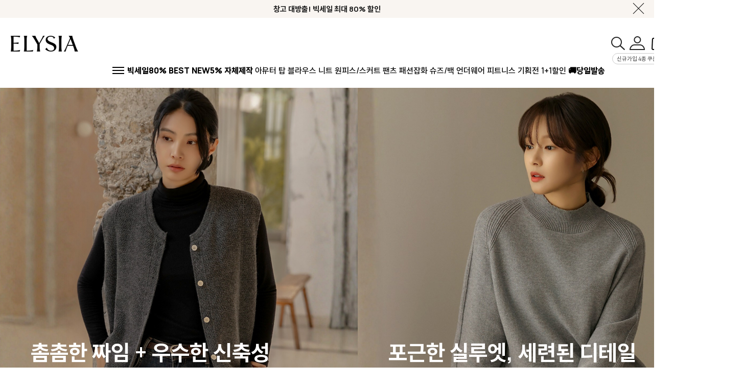

--- FILE ---
content_type: text/html
request_url: https://ely-sia.net/html/mainm.html
body_size: 55669
content:

<!DOCTYPE html PUBLIC "-//W3C//DTD HTML 4.01//EN" "http://www.w3.org/TR/html4/strict.dtd">
<html>
<head>
<meta http-equiv="CONTENT-TYPE" content="text/html;charset=EUC-KR">
<link rel="shortcut icon" href="/shopimages/park6594/favicon.ico" type="image/x-icon">
<link rel="apple-touch-icon-precomposed" href="/shopimages/park6594/mobile_web_icon.png" />
<meta name="referrer" content="no-referrer-when-downgrade" />
<meta property="og:type" content="website" />
<meta property="og:url" content="https://www.ely-sia.net/html/mainm.html" />
<title>자신감을 입다 엘리시아</title>


<link type="text/css" rel="stylesheet" href="/shopimages/park6594/template/work/824/common.css?r=1753064421" /><script type="text/javascript">

    (function() {

        var pa = document.createElement('script'); pa.type = 'text/javascript'; pa.charset = "utf-8"; pa.async = true;

        pa.src = window.location.protocol + "//api.popin.cc/searchbox/action_ely-sia.js";

        var s = document.getElementsByTagName('script')[0]; s.parentNode.insertBefore(pa, s);

    })(); 

</script>

<meta name="google-site-verification" content="wLQUFdDI4ZuVF_EQrR1SfxJnAuqqJPOA9fEbRTHVg-s" />
<!-- ADN Tracker[공통] start -->
<script src="//fin.rainbownine.net/js/across_adn_1.0.1.js" type="text/javascript"></script>
<!-- ADN Tracker[공통] end -->

<link rel="preconnect" href="https://fonts.googleapis.com">
<link rel="preconnect" href="https://fonts.gstatic.com" crossorigin>
<link href="https://fonts.googleapis.com/css2?family=Manrope:wght@200;300;400;500;600;700;800&display=swap" rel="stylesheet">

<!-- BORAWARE LOG SCRIPT. -->
<script type="text/javascript">
var protect_id = 'f288';
</script>
<script async type="text/javascript" src="//script.boraware.kr/protect_script_ads.js"></script>
<!-- END OF BORAWARE LOG SCRIPT -->

<!-- Enliple Tracker Start -->
<script async src="https://cdn.onetag.co.kr/0/tcs.js?eid=t4a0n4fwn41ft4a0n4fwn4&memberId=<!--/user_id/-->"></script>
<!-- Enliple Tracker End -->


<!-- Google Tag Manager -->
<script>(function(w,d,s,l,i){w[l]=w[l]||[];w[l].push({'gtm.start':
        new Date().getTime(),event:'gtm.js'});var f=d.getElementsByTagName(s)[0],
    j=d.createElement(s),dl=l!='dataLayer'?'&l='+l:'';j.async=true;j.src=
    'https://www.googletagmanager.com/gtm.js?id='+i+dl;f.parentNode.insertBefore(j,f);
})(window,document,'script','dataLayer','GTM-KWWRSC2X');</script>
<!-- End Google Tag Manager -->

<!-- google analytics -->
<script>
    function getCategoryCode(strCode){
        var strPCode = strCode;
        strPCode = strPCode.match(/xcode=\d+/);
        strPCode = String(strPCode);
        var intPCode = strPCode.match(/\d+/);
        if(intPCode != null && intPCode.length > 0) {
            return intPCode[0];
        }
        return '';
    }

    function getProductCode(strCode){
        var strPCode = strCode;
        strPCode = strPCode.match(/branduid=\d+/);
        strPCode = String(strPCode);
        var intPCode = strPCode.match(/\d+/);
        if(intPCode != null && intPCode.length > 0) {
            return intPCode[0];
        }
        return '';
    }

    // 쿠키 생성
    function setCookieAnalytics(cName, cValue, cDay){
        var expire = new Date();
        expire.setDate(expire.getDate() + cDay);
        cookies = cName + '=' + escape(cValue) + '; path=/ '; // 한글 깨짐을 막기위해 escape(cValue)를 합니다.
        if(typeof cDay != 'undefined') cookies += ';expires=' + expire.toGMTString() + ';';
        document.cookie = cookies;
    }

    // 쿠키 가져오기
    function getCookieAnalytics(cName) {
        cName = cName + '=';
        var cookieData = document.cookie;
        var start = cookieData.indexOf(cName);
        var cValue = '';
        if(start != -1){
            start += cName.length;
            var end = cookieData.indexOf(';', start);
            if(end == -1)end = cookieData.length;
            cValue = cookieData.substring(start, end);
        }
        return unescape(cValue);
    }


    function productClick(goodsNo){
        if(typeof productList != 'undefined') {
            for(var i in productList) {
                if(goodsNo == productList[i].id) {
                    gtag('event', 'select_content', {
                        'list_name': productList[i].list_name,
                        "content_type": "product",
                        "items": [productList[i]]
                    });
                    break;
                }

                if(i == (productList.length -1)) break;
            }
        }
    }

    function removeHtml(str){
        var removed_str = str.replace(/\<.*?\>/g," ");
        return removed_str;
    }
    function removeComma(str){
        var removed_str = parseInt(str.replace(/,/g,""));
        return removed_str;
    }
    function callbackIsVisible(selector, callback) {
        var time = 0;
        var interval = setInterval(function () {
            if($(selector).is(':visible')) {
                // visible, do something
                callback();
                clearInterval(interval);
            } else {
                // not visible yet, do something
                time += 100;
            }
        }, 200);
    }
    var productIdList = [];
    var productList = [];
    var orderString = '';
    var categoryString = '';
</script>
<!-- google analytics -->

<meta name="facebook-domain-verification" content="qvef2ugglxipjtux9rnbonma7m7q9x" />

</head>
<script type="text/javascript" src="//wcs.naver.net/wcslog.js"></script>
<script type="text/javascript">
if (window.wcs) {
    if(!wcs_add) var wcs_add = {};
    wcs_add["wa"] = "s_4b9c216b5537";
    wcs.inflow('ely-sia.net');
    wcs_do();
}
</script>

<body>
<script type="text/javascript" src="/js/jquery-1.7.2.min.js"></script><script type="text/javascript" src="/js/lazyload.min.js"></script>
<script type="text/javascript">
function getCookiefss(name) {
    lims = document.cookie;
    var index = lims.indexOf(name + "=");
    if (index == -1) {
        return null;
    }
    index = lims.indexOf("=", index) + 1; // first character
    var endstr = lims.indexOf(';', index);
    if (endstr == -1) {
        endstr = lims.length; // last character
    }
    return unescape(lims.substring(index, endstr));
}
</script><script type="text/javascript">
var MOBILE_USE = '';
var DESIGN_VIEW = 'PC';
</script><script type="text/javascript" src="/js/flash.js"></script>
<script type="text/javascript" src="/js/neodesign/rightbanner.js"></script>
<script type="text/javascript" src="/js/bookmark.js"></script>
<style type="text/css">

.MS_search_word { }

</style>

<script type="text/javascript">

var pre_ORBAS = 'A';
var pre_min_amount = '1';
var pre_product_uid = '';
var pre_product_name = '';
var pre_product_price = '';
var pre_option_type = '';
var pre_option_display_type = '';
var pre_optionJsonData = '';
var IS_LOGIN = 'false';
var is_bulk = 'N';
var bulk_arr_info = [];
var pre_min_add_amount = '1';
var pre_max_amount = '100000';

    var is_unify_opt = '1' ? true : false; 
    var pre_baskethidden = 'A';

var is_unify_opt = true;
var ORBAS = 'A';
var min_amount = '1';
var min_add_amount = '1';
var max_amount = '100000';
var product_uid = '';
var product_name = '';
var product_price = '';
var option_type = '';
var option_display_type = '';
var is_dummy = null;
var is_exist = null;
var optionJsonData = '';
var view_member_only_price = '';
var IS_LOGIN = 'false';
var shop_language = 'kor';
var is_bulk = 'N';
var bulk_arr_info = [];
var use_option_limit = '';
var design_view = 'PC';

var db = 'park6594';
var baskethidden = 'A';
function hanashopfree() {
    
}

var viewsslmain="";
function clicksslmain(){
   if(!viewsslmain.closed && viewsslmain) viewsslmain.focus();
   else{
       viewsslmain = window.open("about:blank","viewsslmain","height=304,width=458,scrollbars=no");
       viewsslmain.document.write('<title>보안접속이란?</title>');
       viewsslmain.document.write('<style>\n');
       viewsslmain.document.write('body { background-color: #FFFFFF; font-family: "굴림"; font-size: x-small; } \n');
       viewsslmain.document.write('P {margin-top:2px;margin-bottom:2px;}\n');
       viewsslmain.document.write('</style>\n');
       viewsslmain.document.write('<body topmargin=0 leftmargin=0 marginleft=0 marginwidth=0>\n');
       viewsslmain.document.write('<a href="JavaScript:self.close()"><img src="/images/common/ssllogin_aboutimg.gif" align=absmiddle border=0 /></a>');
       viewsslmain.moveTo(100,100);
   }
}
function getCookie_mainm(name) {
    lims = document.cookie;
    var index = lims.indexOf(name + "=");
    if (index == -1) return null;
    index = lims.indexOf("=", index) + 1; // first character
    var endstr = lims.indexOf(";", index);
    if (endstr == -1) endstr = lims.length; // last character
    return unescape(lims.substring(index, endstr));
}

function get_page_id() {
    var query_string = window.location.search.substring(1);
    var vars  = query_string.split('&');
    for (i = 0; i < vars.length; i++) {
        tmp = vars[i].split('=');
        if (tmp[0] == 'page_id') { 
            return tmp[1];
        } 
    } 
    return 1;
}

</script>

<link type="text/css" rel="stylesheet" href="/shopimages/park6594/template/work/824/main.css?t=202601131050" />
<head><!-- Global site tag (gtag.js) - Google Ads: 502592267 -->

</head>


<div id='blk_scroll_wings'><script type='text/javascript' src='/html/shopRbanner.html?param1=1' ></script></div>
<div id='cherrypicker_scroll'></div>
<div id="wrap" class="wib_containner">

    
<link type="text/css" rel="stylesheet" href="/shopimages/park6594/template/work/824/header.1.css?t=202601131051" />
<!-- KeepGrow 1초 회원가입 Script -->
<!--
=======================================================================================================================
  <KeepGrow 1초 회원가입 Script에 대한 안내사항>
  - 본 스크립트는 저작권이 있는 자산으로, 다른 멀티 쇼핑몰(국내몰 및 외국어몰)에 무단 복제, 배포 등의 행위를 할 시 관련 법에 따라 제재를 받을 수 있습니다.
  - 해당 스크립트 변조로 인해 발생된 모든 오류 및 장애에 대해 당사는 책임지지 않으며, 서비스 이용에 차질이 생길 수 있습니다.
  - 이용 관련 문의 및 수정요청은 고객센터 https://pf.kakao.com/_fVBgT/chat로 문의 부탁드립니다.
========================================================================================================================
-->
<div id="kg-service-data" data-member="" style="display:none !important"></div>
<script id="kg-service-init" data-hosting="makeshop" src="//storage.keepgrow.com/admin/keepgrow-service/keepgrow-service_3f7b735c-bf3f-4f93-8ab6-922a8bb4f095.js"></script>
<!-- KeepGrow 1초 회원가입 Script -->

<!-- Google Tag Manager (noscript) -->
<noscript><iframe src="https://www.googletagmanager.com/ns.html?id=GTM-KWWRSC2X"
                  height="0" width="0" style="display:none;visibility:hidden"></iframe></noscript>
<!-- End Google Tag Manager (noscript) -->

<link rel="stylesheet" href="/images/d3/m_01/css/font-awesome.min.css" />
<link href="https://fonts.googleapis.com/css?family=Lato:100,300,400,700,900|Noto+Sans+KR:100,300,400,500,700,900&display=swap" rel="stylesheet">
<link href="https://fonts.googleapis.com/css?family=Lora:400,700&display=swap" rel="stylesheet">
<script src="/design/park6594/wib/js/jquery.cookie.js"></script>

<link rel="stylesheet" type="text/css" href="//cdn.jsdelivr.net/npm/slick-carousel@1.8.1/slick/slick.css"/>
<script type="text/javascript" src="//cdn.jsdelivr.net/npm/slick-carousel@1.8.1/slick/slick.min.js"></script>

<link href="https://unpkg.com/aos@2.3.1/dist/aos.css" rel="stylesheet" />
<script src="https://unpkg.com/aos@2.3.1/dist/aos.js"></script>

<link rel="stylesheet" href="/design/park6594/renew_23/swiper@10/swiper@10-bundle.min.css" />
<script src="/design/park6594/renew_23/swiper@10/swiper@10-bundle.min.js"></script>



<!-- 해당 스크립트 삭제에 유의 부탁드리며, 스냅 솔루션의 스크립트입니다. -->
<!-- start contact mail : support@snapvi.co.kr -->
<div id="spm_page_type" style="display:none" sync-env="normal" sf-solution="makeshop" sf-store="elysia" sf-device="pc" sf-join-url=""></div>
<script>
const spm_k_common_install = {
    "pc" : {
        "sf-join-url" : "/shop/idinfo.html?type=new&mem_type=person&first=",
        "/shop/member.html" : "sq_login_page",
        "/shop/idinfo.html" : "sq_join_page",
        "/shop/qmember.html" : "sq_login_page"
        
    }
}
</script>
<script type="text/javascript" src="//cdn.snapfit.co.kr/js/spm_k_common.js" charset="utf-8"></script>
<!-- snap common end -->

<!-- 다찾다 검색 파인더 -->
    <div id="allfinder-ctr"><a href="javascript:;">다찾다</a></div>
    <div id="allfinder-layer" class="all-finder-layer">
        <div class="finder-body">
            <a href="#allfinder-layer" class="fa fa-close finder-close"></a>
            <div class="finder-tbl">
                                <form name="form_search_engine_finder" method="get" action="/shop/shopbrand.html" class="form_search_engine_finder">
                
                
                <input type="hidden" name="s_type" value="search_engine_finder" />
                <input type="hidden" name="sort" value="" />
                <input type="hidden" name="page" value="" />
                <input type="hidden" name="finder_type" value="custom" />                    <table summary="카테고리, 굽높이, 컬러, 사이즈, 가격대, 상품명, 적용">
                        <caption>검색 목록</caption>
                        <colgroup>
                            <col style="width: 150px">
                            <col />
                        </colgroup>
                        <tbody>
                                                    <tr>
                                <th>
                                    <div class="txt-l">검색어                                          <!-- (레이어) 항목 설명 -->
                                        <div class="finder-comm-layer">
                                            <a href="javascript:;" class="finder-btn-close fa fa-close finder-layer-close"></a>
                                            <div class="finder-layer-tit">검색어</div>
                                            <div class="finder-layer-cnt">
                                                                                            </div>
                                        </div>
                                    <!-- //(레이어) 항목 설명 -->
                                    </div>
                                </th>
                                <td>
                                    <div class="finder-search">
                                                                                                <label><input type="text" class="txt-input keyword smart_finder_auto_completion" name="keyword" value="" autocomplete="off" placeholder="입력하세요"></label>
            <div class="search-auto-complete-list"></div>                                                                            </div>
                                </td>
                            </tr>
                                                                                <tr>
                                <th>
                                    <div class="txt-l">카테고리   <a href="#none" class="fa fa-plus category-toggle"></a>                                        <!-- (레이어) 항목 설명 -->
                                        <div class="finder-comm-layer">
                                            <a href="javascript:;" class="finder-btn-close fa fa-close finder-layer-close"></a>
                                            <div class="finder-layer-tit">카테고리</div>
                                            <div class="finder-layer-cnt">
                                                                                            </div>
                                        </div>
                                    <!-- //(레이어) 항목 설명 -->
                                    </div>
                                </th>
                                <td>
                                    <div class="finder-category">
                                                                                    <label><span class="finder-options finder-cate1 " data-cate-type="X" data-cate-code="054">아우터</span></label>                                                                                    <label><span class="finder-options finder-cate1 " data-cate-type="X" data-cate-code="033">탑</span></label>                                                                                    <label><span class="finder-options finder-cate1 " data-cate-type="X" data-cate-code="025">블라우스-셔츠</span></label>                                                                                    <label><span class="finder-options finder-cate1 " data-cate-type="X" data-cate-code="019">팬츠</span></label>                                                                                    <label><span class="finder-options finder-cate1 " data-cate-type="Y" data-cate-code="056"> 당일발송</span></label>                                                                                    <label><span class="finder-options finder-cate1 " data-cate-type="Y" data-cate-code="029">99size</span></label>                                                                                    <label><span class="finder-options finder-cate1 " data-cate-type="Y" data-cate-code="004">100size</span></label>                                                                                    <label><span class="finder-options finder-cate1 " data-cate-type="Y" data-cate-code="063">110size</span></label>                                                                                    <label><span class="finder-options finder-cate1 " data-cate-type="Y" data-cate-code="060">120size</span></label>                                                                                    <label><span class="finder-options finder-cate1 " data-cate-type="P" data-cate-code="017">바캉스룩</span></label>                                                                            </div>
                                </td>
                            </tr>
                                                        <tr class="finder-child-category">
                                <th><div class='txt-l'></div></th>
                                <td><div class='finder-category2'></div></td>
                            </tr>
                                                                                <tr>
                                <th>
                                    <div class="txt-l">색상                                          <!-- (레이어) 항목 설명 -->
                                        <div class="finder-comm-layer">
                                            <a href="javascript:;" class="finder-btn-close fa fa-close finder-layer-close"></a>
                                            <div class="finder-layer-tit">색상</div>
                                            <div class="finder-layer-cnt">
                                                                                            </div>
                                        </div>
                                    <!-- //(레이어) 항목 설명 -->
                                    </div>
                                </th>
                                <td>
                                    <div class="finder-color">
                                                                                    <label><span class="finder-options  finder-option-color color-picker finder-option-color-black " data-key="3" data-value="1"><em>블랙</em><span class="fa fa-check"></span></span></label>                                                                                    <label><span class="finder-options  finder-option-color color-picker finder-option-color-white " data-key="3" data-value="2"><em>화이트</em><span class="fa fa-check"></span></span></label>                                                                                    <label><span class="finder-options  finder-option-color color-picker finder-option-color-gray " data-key="3" data-value="3"><em>그레이</em><span class="fa fa-check"></span></span></label>                                                                                    <label><span class="finder-options  finder-option-color color-picker finder-option-color-beige " data-key="3" data-value="4"><em>베이지</em><span class="fa fa-check"></span></span></label>                                                                                    <label><span class="finder-options  finder-option-color color-picker finder-option-color-brown " data-key="3" data-value="5"><em>브라운</em><span class="fa fa-check"></span></span></label>                                                                                    <label><span class="finder-options  finder-option-color color-picker finder-option-color-navy " data-key="3" data-value="6"><em>네이비</em><span class="fa fa-check"></span></span></label>                                                                                    <label><span class="finder-options  finder-option-color color-picker finder-option-color-blue " data-key="3" data-value="7"><em>블루</em><span class="fa fa-check"></span></span></label>                                                                                    <label><span class="finder-options  finder-option-color color-picker finder-option-color-light-blue " data-key="3" data-value="8"><em>연블루</em><span class="fa fa-check"></span></span></label>                                                                                    <label><span class="finder-options  finder-option-color color-picker finder-option-color-red " data-key="3" data-value="9"><em>레드</em><span class="fa fa-check"></span></span></label>                                                                                    <label><span class="finder-options  finder-option-color color-picker finder-option-color-orange " data-key="3" data-value="10"><em>오렌지</em><span class="fa fa-check"></span></span></label>                                                                                    <label><span class="finder-options  finder-option-color color-picker finder-option-color-yellow " data-key="3" data-value="11"><em>옐로우</em><span class="fa fa-check"></span></span></label>                                                                                    <label><span class="finder-options  finder-option-color color-picker finder-option-color-pink " data-key="3" data-value="12"><em>핑크</em><span class="fa fa-check"></span></span></label>                                                                                    <label><span class="finder-options  finder-option-color color-picker finder-option-color-purple " data-key="3" data-value="13"><em>퍼플</em><span class="fa fa-check"></span></span></label>                                                                                    <label><span class="finder-options  finder-option-color color-picker finder-option-color-jaju " data-key="3" data-value="14"><em>자주</em><span class="fa fa-check"></span></span></label>                                                                                    <label><span class="finder-options  finder-option-color color-picker finder-option-color-khaki " data-key="3" data-value="15"><em>카키</em><span class="fa fa-check"></span></span></label>                                                                                    <label><span class="finder-options  finder-option-color color-picker finder-option-color-green " data-key="3" data-value="16"><em>그린</em><span class="fa fa-check"></span></span></label>                                                                                    <label><span class="finder-options  finder-option-color color-picker finder-option-color-light-green " data-key="3" data-value="17"><em>연그린</em><span class="fa fa-check"></span></span></label>                                                                                    <label><span class="finder-options  finder-option-color color-picker finder-option-color-silver " data-key="3" data-value="18"><em>실버</em><span class="fa fa-check"></span></span></label>                                                                                    <label><span class="finder-options  finder-option-color color-picker finder-option-color-gold " data-key="3" data-value="19"><em>골드</em><span class="fa fa-check"></span></span></label>                                                                                    <label><span class="finder-options  finder-option-color color-picker finder-option-color-apricot " data-key="3" data-value="20"><em>살구</em><span class="fa fa-check"></span></span></label>                                                                            </div>
                                </td>
                            </tr>
                                                                                <tr>
                                <th>
                                    <div class="txt-l">가격                                          <!-- (레이어) 항목 설명 -->
                                        <div class="finder-comm-layer">
                                            <a href="javascript:;" class="finder-btn-close fa fa-close finder-layer-close"></a>
                                            <div class="finder-layer-tit">가격</div>
                                            <div class="finder-layer-cnt">
                                                                                            </div>
                                        </div>
                                    <!-- //(레이어) 항목 설명 -->
                                    </div>
                                </th>
                                <td>
                                    <div class="finder-price">
                                                                                    <label><span class='finder-options finder-price-between' data-max='30000'>30,000원이하</span></label>                                                                                    <label><span class='finder-options finder-price-between' data-min='30000' data-max='80000'>30,000원 ~ 80,000원</span></label>                                                                                    <label><span class='finder-options finder-price-between' data-min='80000'>80,000원이상</span></label>                                                                                    <div class="finder-price-input"><label><input type="text" class="txt-input input_min_price" name="money1" value=""/> 원</label> ~ <label><input type="text" class="txt-input input_max_price" name="money2" value=""/> 원</label></div>                                                                            </div>
                                </td>
                            </tr>
                                                                                <tr>
                                <th>
                                    <div class="txt-l">소재/특징                                          <!-- (레이어) 항목 설명 -->
                                        <div class="finder-comm-layer">
                                            <a href="javascript:;" class="finder-btn-close fa fa-close finder-layer-close"></a>
                                            <div class="finder-layer-tit">소재/특징</div>
                                            <div class="finder-layer-cnt">
                                                                                            </div>
                                        </div>
                                    <!-- //(레이어) 항목 설명 -->
                                    </div>
                                </th>
                                <td>
                                    <div class="">
                                                                                    <label><span class="finder-options   " data-key="5" data-value="24">무지</span></label>                                                                                    <label><span class="finder-options   " data-key="5" data-value="25">면</span></label>                                                                                    <label><span class="finder-options   " data-key="5" data-value="26">기모</span></label>                                                                                    <label><span class="finder-options   " data-key="5" data-value="27">체크</span></label>                                                                                    <label><span class="finder-options   " data-key="5" data-value="28">데님</span></label>                                                                                    <label><span class="finder-options   " data-key="5" data-value="29">양털</span></label>                                                                                    <label><span class="finder-options   " data-key="5" data-value="30">워싱</span></label>                                                                                    <label><span class="finder-options   " data-key="5" data-value="31">골덴</span></label>                                                                            </div>
                                </td>
                            </tr>
                                                                                <tr>
                                <th><div class="txt-l">적용</div></th>
                                <td>
                                    <span class="finder-search-data"></span>
                                </td>
                            </tr>
                        </tbody>
                    </table>
                    <div class="finder-btn-c">
                        <a href="#none" class="reset">초기화</a>
                        <button type="submit">
                            <span class="ico-search"></span><span class="finder-count-toggle"><span class="finder-count"></span>개</span> 상품검색
                        </button>
                    </div><!-- .finder-btn-c -->
                </form>            </div><!-- .finder-tbl -->
        </div><!-- .finder-body -->
    </div><!-- #allfinder-layer -->
<!-- 다찾다 검색 파인더 -->

<!-- 헤더 시작 -->
<div id="header">


    <!-- 헤더 띠 배너 -->
    <div class="h-banner">
        <div class="swiper">
            <div class="swiper-wrapper">
              <!-- !!! 띠배너 내용을 써주세요 !!! -->  
             <div class="swiper-slide txt"><a href="/shop/shopbrand.html?type=Y&xcode=153">창고 대방출! 빅세일 최대 80% 할인 </a></div>
             <div class="swiper-slide txt"><a href="https://pf.kakao.com/_mAIYl/friend">카카오채널 플러스 친구 5천원 할인 쿠폰!</a></div>
             <div class="swiper-slide txt"><a href="/shop/member.html?type=login">신규 가입 시 최대 10,000원 + 5% + 무료배송 쿠폰팩 지급!</a></div>
              <!-- !!! 띠배너 내용을 써주세요 !!! -->
            </div>
          </div>
        <button class="btn-banner-close">banner close</button>
    </div>
    <script>
        var hBannerSwiper = new Swiper(".h-banner .swiper", {
              centeredSlides: true,
              loop:true,
              autoplay: {
                delay: 4000,
                disableOnInteraction: false,
              }
        });
    </script>
    <!-- 헤더 띠 배너 끝 -->
    
    <div class="h-wrap">
        <!-- 헤더 상단 -->
        <div class="h-top">
            <h1 class="logo"><a href="/">ELYSIA - 엘리시아</a></h1>
            
            <ul class="menus">
                <li>
                    <a href="#" class="btn-search-open">
                        <span class="icon"><img src="/design/park6594/renew_23/pc/lnb_icon01.png" alt="상품검색"/></span>
                    </a>
                </li>
                <li>
                                        <a href="/shop/member.html?type=login">
                        <span class="icon"><img src="/design/park6594/renew_23/pc/lnb_icon02.png" alt="로그인/마이페이지"/></span>
                    </a>
                                        <p class="join-badge">신규가입 4종 쿠폰</p>
                    <ul class="depth">
                                                <li><a href="/shop/member.html?type=login">로그인</a></li>
                        <li><a href="/shop/member.html?type=login">회원가입</a></li>
                                                <li><a href="/shop/mypage.html?mypage_type=myorder">주문내역</a></li>
                        <li><a href="/shop/mypage.html?mypage_type=mywishlist">위시리스트</a></li>
                        <li><a href="/shop/mypage.html?mypage_type=myreserve">적립금</a></li>
                        <li><a href="/shop/mypage.html?mypage_type=mycoupon">쿠폰</a></li>
                        <li><a href="/shop/mypage.html?mypage_type=myarticle">내게시물보기</a></li>
                    </ul>
                </li>
                <li>
                    <a href="/shop/basket.html">
                        <span class="icon"><img src="/design/park6594/renew_23/pc/lnb_icon03.png" alt="장바구니"/></span>
                                                <span class="cart-count"><span id="user_basket_quantity" class="user_basket_quantity"></span></span>
                                            </a>
                </li>
                <li class="mini-mod-none">
                    <a href="/shop/faq.html">
                        <span class="icon"><img src="/design/park6594/renew_23/pc/lnb_icon04.png" alt="고객센터"/></span>
                    </a>
                    <ul class="depth">
                        <li><a href="/shop/faq.html">자주하는 질문</a></li>
                        <li><a href="/board/board.html?code=park6594_board3">공지사항</a></li>
                        <li><a href="/board/board.html?code=park6594">Q&amp;A</a></li>
                        <li><a href="/board/board.html?code=park6594_board4">교환/반품 문의</a></li>
                        <li><a href="/board/board.html?code=park6594_board8">부분/교환 배송</a></li>
                        <li><a href="/board/board.html?code=park6594_board7">도매/제휴 문의</a></li>
                        <li><a href="/board/board.html?code=park6594_board9">VIP 게시판</a></li>
                        <li><a href="/shop/page.html?id=1">멤버쉽, 쿠폰</a></li>
                        <li><a href="/shop/shopbrand.html?xcode=011&type=O">개인결제</a></li>
                        <li><a href="/shop/page.html?id=5">브랜드소개</a></li>
                    </ul>
                </li>
                <li class="mini-mod-none">
                    <a href="https://www.instagram.com/_elysia_official/" target="_blank">
                        <span class="icon"><img src="/design/park6594/renew_23/pc/lnb_icon05.png" alt="인스타그램"/></span>
                    </a>
                </li>
            </ul>
        </div>
        <!-- 헤더 상단 끝 -->
        <!-- 헤더 하단 -->
        <div class="h-bottom">
            <div class="navi-wrap">
                <ul class="menus">
                    <li><a href="#" class="btn-open-allmenu">전체 메뉴열기</a></li>
                    <li><a href="/shop/shopbrand.html?type=Y&xcode=153"><b>빅세일80%</b></a></li>
                    <li><a href="/shop/shopbrand.html?xcode=027&type=P"><b>BEST</b></a></li>
                    <li><a href="/shop/shopbrand.html?xcode=031&type=P"><b>NEW5%</b></a></li>
                    <li>
                        <a href="/shop/shopbrand.html?xcode=079&type=Y"><b>자체제작</b></a>
                     
                        <ul class="depth">
                            <li><a href="/shop/shopbrand.html?xcode=079&mcode=007&type=Y">E-MADE</a></li>
                            <li><a href="/shop/shopbrand.html?xcode=079&mcode=006&type=Y">edele'</a></li>
                        </ul>
                    </li>

                </ul>
                <ul class="menus">
                    <li>
                        <a href="/shop/shopbrand.html?xcode=054&type=X">아우터</a>
                        <ul class="depth">
                            <li><a href="/shop/shopbrand.html?xcode=054&amp;type=X&amp;mcode=001">베스트</a></li>
                            <li><a href="/shop/shopbrand.html?xcode=054&amp;type=X&amp;mcode=002">가디건</a></li>
                            <li><a href="/shop/shopbrand.html?xcode=054&amp;type=X&amp;mcode=003">자켓</a></li>
                            <li><a href="/shop/shopbrand.html?xcode=054&mcode=007&type=X">코트</a></li>
                            <li><a href="/shop/shopbrand.html?xcode=054&amp;type=X&amp;mcode=004">사파리/패딩</a></li>
                            <li><a href="/shop/shopbrand.html?xcode=054&amp;type=X&amp;mcode=005">집업/점퍼</a></li>
                            <li><a href="/shop/shopbrand.html?xcode=054&mcode=006&type=X">핸드메이드</a></li>
                        </ul>
                    </li>
                    <li>
                        <a href="/shop/shopbrand.html?xcode=033&type=X">탑</a>
                        <ul class="depth">
                            <li><a href="/shop/shopbrand.html?xcode=033&amp;type=X&amp;mcode=001">프린트티</a></li>
                            <li><a href="/shop/shopbrand.html?xcode=033&amp;type=X&amp;mcode=002">베이직티</a></li>
                            <li><a href="/shop/shopbrand.html?xcode=033&mcode=007&type=X">카라티</a></li>
                            <li><a href="/shop/shopbrand.html?xcode=033&amp;type=X&amp;mcode=003">나시</a></li>
                            <li><a href="/shop/shopbrand.html?xcode=033&amp;type=X&amp;mcode=004">맨투맨</a></li>
                            <li><a href="/shop/shopbrand.html?xcode=033&amp;type=X&amp;mcode=005">후드</a></li>
                            <li><a href="/shop/shopbrand.html?xcode=033&amp;type=X&amp;mcode=006">폴라/터틀넥</a></li>
                        </ul>
                    </li>
                    <li>
                        <a href="/shop/shopbrand.html?xcode=025&type=X">블라우스</a>
                        <ul class="depth">
                            <li><a href="/shop/shopbrand.html?xcode=025&amp;type=X&amp;mcode=001">블라우스</a></li>
                            <li><a href="/shop/shopbrand.html?xcode=025&amp;type=X&amp;mcode=002">셔츠</a></li>
                        </ul>
                    </li>
                    <li>
                        <a href="/shop/shopbrand.html?xcode=003&type=Y">니트</a>
                    </li>
                    <li>
                        <a href="/shop/shopbrand.html?xcode=026&type=X">원피스/스커트</a>
                        <ul class="depth">
                            <li><a href="/shop/shopbrand.html?xcode=026&mcode=001&type=X">원피스</a></li>
                            <li><a href="/shop/shopbrand.html?xcode=026&mcode=002&type=X">스커트</a></li>
                        </ul>
                    </li>
                    <li>
                        <a href="/shop/shopbrand.html?xcode=019&type=X">팬츠</a>
                        <ul class="depth">
                            <li><a href="/shop/shopbrand.html?xcode=019&type=X&mcode=001">면바지</a></li>	
                            <li><a href="/shop/shopbrand.html?xcode=019&type=X&mcode=002">청바지</a></li>	
                            <li><a href="/shop/shopbrand.html?xcode=019&type=X&mcode=003">슬랙스</a></li>	
                            <li><a href="/shop/shopbrand.html?xcode=019&mcode=006&type=X">반바지</a></li>	
                            <li><a href="/shop/shopbrand.html?xcode=019&mcode=005&type=X">트레이닝</a></li>
                            <li><a href="/shop/shopbrand.html?xcode=030&mcode=003&type=Y">쿨링팬츠</a></li>
                            <li><a href="/shop/shopbrand.html?xcode=058&type=P">노컷팬츠</a></li>					
                            <li><a href="/shop/shopbrand.html?xcode=019&type=X&mcode=004">레깅스</a></li>
                        </ul>
                    </li>
                    <li>
                        <a href="/shop/shopbrand.html?xcode=095&type=X">패션잡화</a>
                        <ul class="depth">
                            <li><a href="/shop/shopbrand.html?xcode=095&mcode=007&type=X">쥬얼리</a></li>
                            <li><a href="/shop/shopbrand.html?xcode=095&mcode=001&type=X">스카프</a></li>
                            <li><a href="/shop/shopbrand.html?xcode=095&mcode=002&type=X">머플러</a></li>
                            <li><a href="/shop/shopbrand.html?xcode=095&mcode=003&type=X">벨트</a></li>
                            <li><a href="/shop/shopbrand.html?xcode=095&mcode=004&type=X">모자</a></li>
                            <li><a href="/shop/shopbrand.html?xcode=095&mcode=005&type=X">헤어소품</a></li>
                            <li><a href="/shop/shopbrand.html?xcode=095&mcode=006&type=X">양말</a></li>
                            <li><a href="/shop/shopbrand.html?xcode=095&mcode=008&type=X">etc.</a></li>

                        </ul>
                    </li>
                    <li>
                        <a href="/shop/shopbrand.html?xcode=067&type=X">슈즈/백</a>
                        <ul class="depth">
                            <li><a href="/shop/shopbrand.html?xcode=067&type=M&mcode=004">슈즈</a></li>
                            <li><a href="/shop/shopbrand.html?xcode=067&type=M&mcode=001">백</a></li>
                        </ul>
                    </li>
                    <li><a href="/shop/shopbrand.html?xcode=093&type=X">언더웨어</a>
                       <ul class="depth">
                            <li><a href="/shop/shopbrand.html?xcode=093&mcode=001&type=X">브라</a></li>
                            <li><a href="/shop/shopbrand.html?xcode=093&mcode=002&type=X">팬티</a></li>
                            <li><a href="/shop/shopbrand.html?xcode=093&mcode=003&type=X">러닝/캐미솔</a></li>
                            <li><a href="/shop/shopbrand.html?xcode=093&mcode=004&type=X">속바지/속치마</a></li>
                            <li><a href="/shop/shopbrand.html?xcode=093&mcode=005&type=X">이너웨어소품</a></li>
                            <li><a href="/shop/shopbrand.html?xcode=093&mcode=006&type=X">파자마</a></li>
                        </ul>               
                    </li>
          
                    <li><a href="/shop/shopbrand.html?xcode=072&type=X">피트니스</a></li>
                </ul>

                <ul class="menus">
                    <li>
                        <a href="javascript:void(0);">기획전</a>
                        <ul class="depth">
                            <li><a href="/shop/shopbrand.html?xcode=059&type=Y">모임/출근룩</a></li>
                            <li><a href="/shop/shopbrand.html?xcode=050&type=P">베이직아이템</a></li>
                            <li><a href="/shop/shopbrand.html?xcode=032&type=P">만원SHOP</a></li>
                        </ul>
                    </li>
                    <li><a href="/shop/shopbrand.html?xcode=051&type=P">1+1할인</a></li>
                    <li><a href="/shop/shopbrand.html?xcode=056&type=Y"><b>&#x1F69A;당일발송</b></a></li>




                </ul>
            </div>
        </div>
        <!-- 헤더 하단 끝 -->
    </div>
	
    <!-- 전체 메뉴 -->
    <div id="all-menus-wrap">
        <div class="container">
            <div class="box">
                <div class="wrap">
                    <ul>
                        <li><a href="/shop/shopbrand.html?xcode=031&type=P">NEW5%</a></li>
                        <li><a href="/shop/shopbrand.html?xcode=027&type=P">BEST</a></li>
                        <li><a href="/shop/shopbrand.html?xcode=032&type=P">만원의 행복</a></li>
                        <li><a href="/shop/shopbrand.html?xcode=051&type=P">1+1</a></li>
                        <li><a href="/shop/shopbrand.html?xcode=060&type=Y">120 size</a></li>
                        <li><a href="/shop/shopbrand.html?xcode=056&type=Y">당일발송</a></li>
                        <li><a href="/shop/shopbrand.html?xcode=016&type=P" style="color: #D32F2F;">아울렛70%</a></li>
                    </ul>
                </div>
            </div>

            <div class="box">
                <div class="wrap">
                    <h5>ONLY ELYSIA</h5>
                    <ul>
                        <li><a href="/shop/shopbrand.html?xcode=079&mcode=007&type=Y">E-MADE</a></li>
                        <li><a href="/shop/shopbrand.html?xcode=079&mcode=006&type=Y">edele'</a></li>
                    </ul>
                </div>
                <div class="wrap">
                    <h5>기획전</h5>
                    <ul>
                        <li><a href="/shop/shopbrand.html?xcode=001&type=P">리얼핏</a></li>
                        <li><a href="/shop/shopbrand.html?xcode=050&type=P">베이직아이템</a></li>
                        <li><a href="/shop/shopbrand.html?xcode=059&type=Y">오피스룩</a></li>
                        <li><a href="/shop/shopbrand.html?xcode=061&type=Y">린넨</a></li>
                        <li><a href="/shop/shopbrand.html?xcode=059&type=Y">하객/데이트룩</a></li>
                        <li><a href="/shop/shopbrand.html?xcode=009&type=O">수영복</a></li>
                    </ul>
                </div>
            </div>

            <div class="box">
                <div class="wrap">
                    <h5>의류</h5>
                    <ul>
                        <li><a href="/shop/shopbrand.html?xcode=054&type=X">아우터</a></li>
                        <li><a href="/shop/shopbrand.html?xcode=033&type=X">탑</a></li>
                        <li><a href="/shop/shopbrand.html?xcode=025&type=X">블라우스</a></li>
                        <li><a href="/shop/shopbrand.html?xcode=003&type=Y">니트</a></li>
                        <li><a href="/shop/shopbrand.html?xcode=026&type=X">원피스/스커트</a></li>
                        <li><a href="/shop/shopbrand.html?xcode=019&type=X">팬츠</a></li>
                        <li><a href="/shop/shopbrand.html?xcode=095&type=X">패션잡화</a></li>
                        <li><a href="/shop/shopbrand.html?xcode=067&type=X">슈즈/백</a></li>
                        <li><a href="/shop/shopbrand.html?xcode=093&type=X">언더웨어</a></li>
                        <li><a href="/shop/shopbrand.html?xcode=072&type=X">피트니스</a></li>
                    </ul>
                </div>
            </div>

            <div class="box">
                <div class="wrap">
                    <h5>고객센터</h5>
                    <ul>
                        <li><a href="/shop/faq.html">자주묻는 질문</a></li>
                        <li><a href="/board/board.html?code=park6594_board3">공지사항</a></li>
                        <li><a href="/board/board.html?code=park6594">Q&amp;A</a></li>
                        <li><a href="/board/board.html?code=park6594_board4">교환/반품 문의</a></li>
                        <li><a href="/board/board.html?code=park6594_board8">부분/교환 배송</a></li>
                        <li><a href="/board/board.html?code=park6594_board7">도매/제휴 문의</a></li>
                        <li><a href="/board/board.html?code=park6594_board9">VIP 게시판</a></li>
                        <li><a href="/shop/page.html?id=1">멤버쉽, 쿠폰</a></li>
                        <li><a href="/shop/shopbrand.html?xcode=011&type=O">개인결제</a></li>
                        <li><a href="/shop/page.html?id=5">브랜드소개</a></li>
                    </ul>
                </div>
            </div>

            <div class="box">
                <div class="wrap">
                    <h5>MAGAZINE</h5>
                    <ul>
                        <li><a href="/shop/page.html?id=9">24S/S LOOKBOOK - EMADE</a></li>
                        <li><a href="/shop/page.html?id=10">24S/S LOOKBOOK - edele'</a></li>                        
                        <li><a href="/board/board.html?code=park6594_image5&page=1">매거진</a></li>
                        <li><a href="/board/board.html?code=park6594_image1">이벤트</a></li>
                        <li><a href="/board/board.html?code=park6594_image3">스타협찬</a></li>
                        <li><a href="/shop/reviewmore.html">착용후기</a></li>
                    </ul>
                </div>
            </div>

            <div class="box">
                <div class="wrap">
                    <h5>마이페이지</h5>
                    <ul>
                                                <li><a href="/shop/member.html?type=login">로그인</a></li>
                        <li><a href="/shop/member.html?type=login">회원가입</a></li>
                                                <li><a href="/shop/basket.html">장바구니</a></li>
                        <li><a href="/shop/mypage.html?mypage_type=mywishlist">위시리스트</a></li>
                        <li><a href="/shop/mypage.html?mypage_type=myorder">주문내역</a></li>
                        <li><a href="/shop/mypage.html?mypage_type=myreserve">적립금내역</a></li>
                        <li><a href="/shop/mypage.html?mypage_type=mycoupon">쿠폰내역</a></li>
                        <li><a href="/shop/mypage.html?mypage_type=myarticle">내 게시물 내역</a></li>                     
                    </ul>
                </div>
            </div>

        </div>
    </div>
    <!-- 전체 메뉴 끝 -->
    
    <!-- 검색창 -->
    <div id="h-search-wrap">
        <button class="btn-h-search-close">검색창 닫기</button>
        <div class="search-box">
            <h5>SEARCH</h5>
            <div class="search-input-wrap">
                <form action="/shop/shopbrand.html" method="post" name="search">                    <fieldset>
                        <legend>상품 검색 폼</legend>
                        <input name="search" onkeydown="CheckKey_search();" value=""  class="MS_search_word" />                        <a href="javascript:prev_search();search_submit();">검색</a>
                    </fieldset>
                </form>            </div>
            <div class="search-etc-wrap">
                <div class="recom-keyword">
                    <h6>추천 검색어</h6>
                    <div class="tags">
                        <button>조끼</button>
                        <button>가디건</button>
                        <button>베스트</button>
                        <button>바지</button>
                        <button>패딩</button>
                        <button>원피스</button>
                        <button>맨투맨</button>
                        <button>브이넥</button>

                    </div>
                </div>
                <div class="pop-keyword">
                    <h6>인기 검색어</h6>
                    <ol>
                        <li class="active"><span>1.</span><button>가디건</button></li>
                        <li><span>2.</span><button>셔츠</button></li>
                        <li><span>3.</span><button>원피스</button></li>
                        <li><span>4.</span><button>맨투맨</button></li>
                        <li><span>5.</span><button>자켓</button></li>
                    </ol>
                </div>
            </div>
        </div>
    </div>
    <!-- 검색창 끝 -->
    
</div>
<!-- 헤더 끝 -->


<!-- snap common script contact mail : support@snapvi.co.kr -->
<span id = 'solutiontype' style='display:none;'>makeshop</span>
<span id='sfsnapfit_store_id' style='display:none'>elysia</span>
<div><input id="sf_draw_type" type="hidden" value="pc"><input id="sf_store_name" type = 'hidden' value = 'elysia'></div>

<!-- snap common end -->
<script type="text/javascript" src="/shopimages/park6594/template/work/824/header.1.js?t=202601131051"></script>
    
    <section class="visual">
        <div class="swiper">
            <div class="swiper-wrapper">
                



            <div class="swiper-slide">
            

                                                                             <a href="/shop/shopbrand.html?type=Y&xcode=153" class="slide-item">
                        <img src="/design/park6594/2026/event/event_pc_260113.jpg" />
                        
          
                    
                    </a> 

                                                                             <a href="/shop/shopdetail.html?branduid=278970&search=&xcode=&mcode=&scode=&GfDT=bmx8W1w%3D" class="slide-item">
                        <img src="/design/park6594/2025/%08banner/banner_pc_251218.jpg" />
                        

                        <h5>하나만 툭 걸쳐요~</h5>
                        <h6>울 블랜드 소재로 포근한</h6>  
                       <p>[MADE] 멜도 반오픈 레글런 울 니트 T</p>    
           
                    
                    </a> 




                </div>  

    

               

               <div class="swiper-slide">          


                                             <a href="/shop/shopdetail.html?branduid=278445&xcode=003&mcode=005&scode=&type=Y&sort=manual&cur_code=003&search=&GfDT=bml3VVw%3D" class="slide-item">
                        <img src="/design/park6594/2025/event/banner_pc_251028.jpg" />

                                   <h5>촘촘한 짜임 + 우수한 신축성</h5>
                        <h6>세로 절개 라인 포인트!</h6>  
                       <p>[MADE] 에브 비스코스 니트 베스트</p>    
                    
                    </a> 

                                                                              <a href="/shop/shopdetail.html?branduid=278877&search=%B7%BB%B3%EB&sort=order&xcode=033&mcode=006&scode=&GfDT=bmp8W1w%3D" class="slide-item">
                        <img src="/design/park6594/2026/banner/banner_pc_2601061.jpg" />
                        

                        <h5>포근한 실루엣, 세련된 디테일 </h5>
                        <h6>세로 골지 라인이 주는 입체감</h6>  
                       <p>[MADE] 렌노 베이직 레글런 니트 T</p>    
           
                    
                    </a> 
                </div>  
                


               <div class="swiper-slide">          


                                             <a href="/shop/shopdetail.html?branduid=274491&search=%C5%E4%C4%F0&sort=order&xcode=054&mcode=001&scode=&GfDT=bGx3UQ%3D%3D" class="slide-item">
                        <img src="/design/park6594/2026/banner/banner_pc_260106.jpg" />

                                   <h5>아늑하고 편안한 무드!</h5>
                        <h6>폭닥폭닥 도톰한</h6>  
                       <p>토쿨 패턴 포켓 니트 베스트</p>    
                    
                    </a> 

                                                                <a href="/shop/shopdetail.html?branduid=278642&search=%B8%DE%C3%F7&sort=order&xcode=054&mcode=006&scode=&GfDT=Zm13UQ%3D%3D" class="slide-item">
                        <img src="/design/park6594/2025/%08banner/banner_pc_251201.jpg" />
                        

                        <h5>부드러운 터치감!</h5>
                        <h6>고급스러운 무드</h6>  
                       <p>[MADE] 메츠 핸드메이드 벨티드 하이넥 CT</p>    
           
                    
                    </a>  
                    
                </div>  
                







               <div class="swiper-slide">        



                                             <a href="/shop/shopdetail.html?branduid=275692&search=&xcode=054&mcode=002&scode=&special=1&GfDT=aW13Uw%3D%3D" class="slide-item">
                        <img src="/design/park6594/2025/%08banner/banner_pc_2512220.jpg" />
                        

                        <h5>우드 컬러 패치 포인트!</h5>
                        <h6>심플하면서 러블리 한</h6>  
                       <p>허미 나그랑 패치 니트 CD</p>    
           
                    
                    </a>  
        

                              


                
                                    <a href="/shop/shopdetail.html?branduid=273011&search=&xcode=&mcode=&scode=&GfDT=bmV9" class="slide-item">
                        <img src="/design/park6594/2025/%08banner/banner_pc_250910_05.jpg" />
                        

                        <h5>내 키에 딱 맞는 기장!</h5>
                        <h6>숏+롱 투타입 슬랙스</h6>  
                       <p>[MADE] 하이 텐션 일자 슬랙스 PT</p>     
           
                    
                    </a>  




                </div>  

      
            </div>
            </div>
        
        <div class="swiper-pagination"></div>
        <div class="swiper-button-prev"></div>
        <div class="swiper-button-next"></div>
    </section>
    

    
    
    <section class="banner">
    
            <a href="/shop/shopbrand.html?xcode=079&type=Y" class="banner-item">
            <img src="/design/park6594/2025/event/banner_img_pc01.jpg" />

        </a>
        
        
        
        <a href="/shop/shopbrand.html?xcode=003&type=Y" class="banner-item">
            <img src="/design/park6594/2025/event/banner_img_pc02.jpg" />

        </a>
        
        

        
                <a href="/shop/shopbrand.html?xcode=054&mcode=006&type=X" class="banner-item">
            <img src="/design/park6594/2025/event/banner_img_pc03.jpg" />

        </a>
        
                        
        <a href="/shop/shopbrand.html?xcode=065&type=Y" class="banner-item">
            <img src="/design/park6594/2025/event/banner_img_pc04.jpg" />

        </a>
        
        

    </section>
    
    <section class="full-banner">
        <a href="/board/board.html?code=park6594_image1&page=1&type=v&board_cate=&num1=999954&num2=00000&number=4&lock=N" class="banner-item"><img src="/design/park6594/renew_23/pc/full_banner_img01.jpg" /></a>
        <a href="https://pf.kakao.com/_mAIYl/friend" class="banner-item"><img src="/design/park6594/renew_23/pc/full_banner_img02.jpg" /></a>
        <a href="/shop/member.html?type=login" class="banner-item"><img src="/design/park6594/renew_23/pc/full_banner_img03.jpg" /></a>
    </section>
    




        
    <section class="category-best">
        <div class="aside">
            <h3>BEST<br/>OF<br/>BEST</h3>
            <h6>이유있는 카테고리 베스트 상품</h6>
            
            <ul>
                <li><button type="button" class="tab-btn" data-tab="blouse">블라우스</button></li>
                <li><button type="button" class="tab-btn current" data-tab="top">탑</button></li>
                <li><button type="button" class="tab-btn" data-tab="outer">아우터</button></li>
                <li><button type="button" class="tab-btn" data-tab="pants">팬츠</button></li>
                <li><button type="button" class="tab-btn" data-tab="one-piece">원피스</button></li>
            </ul>
        </div>
        
        <div class="content-frame">
            <div class="content-item current" data-tab="top">
                <div class="product-list swiper">
                    <div class="swiper-wrapper">
                                                <div class="swiper-slide product-item">
                            <div class="product-thumb">
                                <a href="/shop/shopdetail.html?branduid=278970&search=&xcode=&mcode=&scode=&GfDT=bml6W1w%3D">
                                    <span class="rank">1</span>
                                    <img class="MS_prod_img_s" src="" onload=lzld(this) onerror=lzld(this) data-frz-src="//cdn2-aka.makeshop.co.kr/shopimages/park6594/0330020046263.gif?1764571379" />
                                </a>
                                
                                
                                <div class="over">
                                    <div class="preview">
                                        <img src='/shopimages/park6594/bt_opt_preview.gif?1691131654' onclick="javascript:mk_prd_option_preview('278970',event,'PC');" >                                    </div>
                        
                                     
                                    <a href="javascript:mk_prd_wish_toggle('278970', false);">
                                        <span class="my-wish-list" data-uid="278970" data-viewtype="block">                                        <img src="/design/park6594/renew_23/pc/pd_wish_btn_off.png" alt="위시리스트 담기" />
                                        <img src="/design/park6594/renew_23/pc/pd_wish_btn_on.png" alt="위시리스트 삭제" />
                                        </span>                                    </a>
                                                                    </div>
                            </div>

                            <div class="product-info">
                                <div class="name-row">
                                                                                <a href="/shop/shopdetail.html?branduid=278970&search=&xcode=&mcode=&scode=&GfDT=bml6W1w%3D" class="pd-name">[MADE] 멜도 반오픈 레글런 울 니트 T</a>

                                                                        <div class="pd-color">
                                                                                <span class="colorChip" style="background:#d12628"></span>
                                                                                <span class="colorChip" style="background:#215e12"></span>
                                                                                <span class="colorChip" style="background:#162969"></span>
                                                                            </div>
                                                                    </div>

                                <p class="pd-subname">
1(66-88),2(99-120)</p>

                                
                                <div class="price-row">
                                    <div class="pd-price">
                                                                                                                        <span class="price">34,800</span>
                                                                                                                        
                                    </div>

                                    <p class="snap_review_count noset" snap_item_id="278970"></p>
                                </div>

                                                                <div class="pd-icon">
                                    <span class='MK-product-icons'><img src='//cdn2-aka.makeshop.co.kr/shopimages/park6594/prod_icons/488?1697446843' class='MK-product-icon-2' /></span>                                                                    </div>
                                
                                                                <div class="pd-preview">
                                    <a href="javascript:viewdetail('033002004626', '1', '');"><img src="/images/common/view_shopdetail.gif" alt="미리보기" /></a>
                                </div>
                                                            </div>
                        </div>
                                                <div class="swiper-slide product-item">
                            <div class="product-thumb">
                                <a href="/shop/shopdetail.html?branduid=274877&search=&xcode=&mcode=&scode=&GfDT=bGx3UA%3D%3D">
                                    <span class="rank">2</span>
                                    <img class="MS_prod_img_s" src="" onload=lzld(this) onerror=lzld(this) data-frz-src="//cdn2-aka.makeshop.co.kr/shopimages/park6594/0330060003343.gif?1734070631" />
                                </a>
                                
                                
                                <div class="over">
                                    <div class="preview">
                                        <img src='/shopimages/park6594/bt_opt_preview.gif?1691131654' onclick="javascript:mk_prd_option_preview('274877',event,'PC');" >                                    </div>
                        
                                     
                                    <a href="javascript:mk_prd_wish_toggle('274877', false);">
                                        <span class="my-wish-list" data-uid="274877" data-viewtype="block">                                        <img src="/design/park6594/renew_23/pc/pd_wish_btn_off.png" alt="위시리스트 담기" />
                                        <img src="/design/park6594/renew_23/pc/pd_wish_btn_on.png" alt="위시리스트 삭제" />
                                        </span>                                    </a>
                                                                    </div>
                            </div>

                            <div class="product-info">
                                <div class="name-row">
                                                                                <a href="/shop/shopdetail.html?branduid=274877&search=&xcode=&mcode=&scode=&GfDT=bGx3UA%3D%3D" class="pd-name">[MADE] 리포 비스코스 주름 폴라 T</a>

                                                                        <div class="pd-color">
                                                                                <span class="colorChip" style="background:#d6c8b2"></span>
                                                                                <span class="colorChip" style="background:#000000"></span>
                                                                            </div>
                                                                    </div>

                                <p class="pd-subname">
1(66-77),2(88-99),3(100-120)</p>

                                
                                <div class="price-row">
                                    <div class="pd-price">
                                                                                                                        <span class="price">38,000</span>
                                                                                                                        
                                    </div>

                                    <p class="snap_review_count noset" snap_item_id="274877"></p>
                                </div>

                                                                <div class="pd-icon">
                                    <span class='MK-product-icons'><img src='//cdn2-aka.makeshop.co.kr/shopimages/park6594/prod_icons/488?1697446843' class='MK-product-icon-2' /></span>                                                                    </div>
                                
                                                                <div class="pd-preview">
                                    <a href="javascript:viewdetail('033006000334', '1', '');"><img src="/images/common/view_shopdetail.gif" alt="미리보기" /></a>
                                </div>
                                                            </div>
                        </div>
                                                <div class="swiper-slide product-item">
                            <div class="product-thumb">
                                <a href="/shop/shopdetail.html?branduid=278721&search=&xcode=&mcode=&scode=&GfDT=a2d3Uw%3D%3D">
                                    <span class="rank">3</span>
                                    <img class="MS_prod_img_s" src="" onload=lzld(this) onerror=lzld(this) data-frz-src="//cdn2-aka.makeshop.co.kr/shopimages/park6594/0330060003913.gif?1764832119" />
                                </a>
                                
                                
                                <div class="over">
                                    <div class="preview">
                                        <img src='/shopimages/park6594/bt_opt_preview.gif?1691131654' onclick="javascript:mk_prd_option_preview('278721',event,'PC');" >                                    </div>
                        
                                     
                                    <a href="javascript:mk_prd_wish_toggle('278721', false);">
                                        <span class="my-wish-list" data-uid="278721" data-viewtype="block">                                        <img src="/design/park6594/renew_23/pc/pd_wish_btn_off.png" alt="위시리스트 담기" />
                                        <img src="/design/park6594/renew_23/pc/pd_wish_btn_on.png" alt="위시리스트 삭제" />
                                        </span>                                    </a>
                                                                    </div>
                            </div>

                            <div class="product-info">
                                <div class="name-row">
                                                                                <a href="/shop/shopdetail.html?branduid=278721&search=&xcode=&mcode=&scode=&GfDT=a2d3Uw%3D%3D" class="pd-name">[MADE] 벤르 레글런 골지 반폴라 T</a>

                                                                        <div class="pd-color">
                                                                                <span class="colorChip" style="background:#e7decf"></span>
                                                                                <span class="colorChip" style="background:#d12628"></span>
                                                                                <span class="colorChip" style="background:#c3c3c3"></span>
                                                                                <span class="colorChip" style="background:#000000"></span>
                                                                            </div>
                                                                    </div>

                                <p class="pd-subname">
1(66-88),2(99-110)</p>

                                
                                <div class="price-row">
                                    <div class="pd-price">
                                                                                                                        <span class="price">26,500</span>
                                                                                                                        
                                    </div>

                                    <p class="snap_review_count noset" snap_item_id="278721"></p>
                                </div>

                                                                <div class="pd-icon">
                                    <span class='MK-product-icons'><img src='//cdn2-aka.makeshop.co.kr/shopimages/park6594/prod_icons/514?1697446843' class='MK-product-icon-2' /></span>                                                                    </div>
                                
                                                                <div class="pd-preview">
                                    <a href="javascript:viewdetail('033006000391', '1', '');"><img src="/images/common/view_shopdetail.gif" alt="미리보기" /></a>
                                </div>
                                                            </div>
                        </div>
                                                <div class="swiper-slide product-item">
                            <div class="product-thumb">
                                <a href="/shop/shopdetail.html?branduid=279141&search=&xcode=&mcode=&scode=&GfDT=bmx4W18%3D">
                                    <span class="rank">4</span>
                                    <img class="MS_prod_img_s" src="" onload=lzld(this) onerror=lzld(this) data-frz-src="//cdn2-aka.makeshop.co.kr/shopimages/park6594/0330040011453.gif?1765431472" />
                                </a>
                                
                                
                                <div class="over">
                                    <div class="preview">
                                        <img src='/shopimages/park6594/bt_opt_preview.gif?1691131654' onclick="javascript:mk_prd_option_preview('279141',event,'PC');" >                                    </div>
                        
                                     
                                    <a href="javascript:mk_prd_wish_toggle('279141', false);">
                                        <span class="my-wish-list" data-uid="279141" data-viewtype="block">                                        <img src="/design/park6594/renew_23/pc/pd_wish_btn_off.png" alt="위시리스트 담기" />
                                        <img src="/design/park6594/renew_23/pc/pd_wish_btn_on.png" alt="위시리스트 삭제" />
                                        </span>                                    </a>
                                                                    </div>
                            </div>

                            <div class="product-info">
                                <div class="name-row">
                                                                                <a href="/shop/shopdetail.html?branduid=279141&search=&xcode=&mcode=&scode=&GfDT=bmx4W18%3D" class="pd-name">[MADE] 헤포 플라워 프릴 기모 맨투맨 T</a>

                                                                        <div class="pd-color">
                                                                                <span class="colorChip" style="background:#d6c8b2"></span>
                                                                                <span class="colorChip" style="background:#162969"></span>
                                                                            </div>
                                                                    </div>

                                <p class="pd-subname">
1(66-88),2(99-120)</p>

                                
                                <div class="price-row">
                                    <div class="pd-price">
                                                                                                                        <span class="price">34,000</span>
                                                                                                                        
                                    </div>

                                    <p class="snap_review_count noset" snap_item_id="279141"></p>
                                </div>

                                                                <div class="pd-icon">
                                    <span class='MK-product-icons'><img src='//cdn2-aka.makeshop.co.kr/shopimages/park6594/prod_icons/488?1697446843' class='MK-product-icon-2' /></span>                                                                    </div>
                                
                                                                <div class="pd-preview">
                                    <a href="javascript:viewdetail('033004001145', '1', '');"><img src="/images/common/view_shopdetail.gif" alt="미리보기" /></a>
                                </div>
                                                            </div>
                        </div>
                                                <div class="swiper-slide product-item">
                            <div class="product-thumb">
                                <a href="/shop/shopdetail.html?branduid=275361&search=&xcode=&mcode=&scode=&GfDT=bml8W1g%3D">
                                    <span class="rank">5</span>
                                    <img class="MS_prod_img_s" src="" onload=lzld(this) onerror=lzld(this) data-frz-src="//cdn2-aka.makeshop.co.kr/shopimages/park6594/0330060003493.gif?1734331264" />
                                </a>
                                
                                
                                <div class="over">
                                    <div class="preview">
                                        <img src='/shopimages/park6594/bt_opt_preview.gif?1691131654' onclick="javascript:mk_prd_option_preview('275361',event,'PC');" >                                    </div>
                        
                                     
                                    <a href="javascript:mk_prd_wish_toggle('275361', false);">
                                        <span class="my-wish-list" data-uid="275361" data-viewtype="block">                                        <img src="/design/park6594/renew_23/pc/pd_wish_btn_off.png" alt="위시리스트 담기" />
                                        <img src="/design/park6594/renew_23/pc/pd_wish_btn_on.png" alt="위시리스트 삭제" />
                                        </span>                                    </a>
                                                                    </div>
                            </div>

                            <div class="product-info">
                                <div class="name-row">
                                                                                <a href="/shop/shopdetail.html?branduid=275361&search=&xcode=&mcode=&scode=&GfDT=bml8W1g%3D" class="pd-name">베던 캐시미어 하프넥 폴라 T</a>

                                                                        <div class="pd-color">
                                                                                <span class="colorChip" style="background:#e7decf"></span>
                                                                                <span class="colorChip" style="background:#d6c8b2"></span>
                                                                                <span class="colorChip" style="background:#6c6c6c"></span>
                                                                                <span class="colorChip" style="background:#0c65d2"></span>
                                                                                <span class="colorChip" style="background:#000000"></span>
                                                                            </div>
                                                                    </div>

                                <p class="pd-subname">
1(66-88),2(99-120)</p>

                                
                                <div class="price-row">
                                    <div class="pd-price">
                                                                                                                        <span class="price">39,800</span>
                                                                                                                        
                                    </div>

                                    <p class="snap_review_count noset" snap_item_id="275361"></p>
                                </div>

                                                                <div class="pd-icon">
                                    <span class='MK-product-icons'></span>                                                                    </div>
                                
                                                                <div class="pd-preview">
                                    <a href="javascript:viewdetail('033006000349', '1', '');"><img src="/images/common/view_shopdetail.gif" alt="미리보기" /></a>
                                </div>
                                                            </div>
                        </div>
                                                <div class="swiper-slide product-item">
                            <div class="product-thumb">
                                <a href="/shop/shopdetail.html?branduid=278393&search=&xcode=&mcode=&scode=&GfDT=bm90W1k%3D">
                                    <span class="rank">6</span>
                                    <img class="MS_prod_img_s" src="" onload=lzld(this) onerror=lzld(this) data-frz-src="//cdn2-aka.makeshop.co.kr/shopimages/park6594/0330070002313.gif?1767600182" />
                                </a>
                                
                                
                                <div class="over">
                                    <div class="preview">
                                        <img src='/shopimages/park6594/bt_opt_preview.gif?1691131654' onclick="javascript:mk_prd_option_preview('278393',event,'PC');" >                                    </div>
                        
                                     
                                    <a href="javascript:mk_prd_wish_toggle('278393', false);">
                                        <span class="my-wish-list" data-uid="278393" data-viewtype="block">                                        <img src="/design/park6594/renew_23/pc/pd_wish_btn_off.png" alt="위시리스트 담기" />
                                        <img src="/design/park6594/renew_23/pc/pd_wish_btn_on.png" alt="위시리스트 삭제" />
                                        </span>                                    </a>
                                                                    </div>
                            </div>

                            <div class="product-info">
                                <div class="name-row">
                                                                                <a href="/shop/shopdetail.html?branduid=278393&search=&xcode=&mcode=&scode=&GfDT=bm90W1k%3D" class="pd-name">[MADE] 맨디 레이어드 카라 니트 CD</a>

                                                                        <div class="pd-color">
                                                                                <span class="colorChip" style="background:#162969"></span>
                                                                                <span class="colorChip" style="background:#000000"></span>
                                                                            </div>
                                                                    </div>

                                <p class="pd-subname">
1(66-77),2(88-99),3(100-120)</p>

                                
                                <div class="price-row">
                                    <div class="pd-price">
                                                                                                                        <span class="price">49,500</span>
                                                                                                                        
                                    </div>

                                    <p class="snap_review_count noset" snap_item_id="278393"></p>
                                </div>

                                                                <div class="pd-icon">
                                    <span class='MK-product-icons'><img src='//cdn2-aka.makeshop.co.kr/shopimages/park6594/prod_icons/410' class='MK-product-icon-2' /></span>                                                                    </div>
                                
                                                                <div class="pd-preview">
                                    <a href="javascript:viewdetail('033007000231', '1', '');"><img src="/images/common/view_shopdetail.gif" alt="미리보기" /></a>
                                </div>
                                                            </div>
                        </div>
                                                <div class="swiper-slide product-item">
                            <div class="product-thumb">
                                <a href="/shop/shopdetail.html?branduid=266899&search=&xcode=&mcode=&scode=&GfDT=bmh%2FW1o%3D">
                                    <span class="rank">7</span>
                                    <img class="MS_prod_img_s" src="" onload=lzld(this) onerror=lzld(this) data-frz-src="//cdn2-aka.makeshop.co.kr/shopimages/park6594/0330060003373.gif?1760685868" />
                                </a>
                                
                                
                                <div class="over">
                                    <div class="preview">
                                        <img src='/shopimages/park6594/bt_opt_preview.gif?1691131654' onclick="javascript:mk_prd_option_preview('266899',event,'PC');" >                                    </div>
                        
                                     
                                    <a href="javascript:mk_prd_wish_toggle('266899', false);">
                                        <span class="my-wish-list" data-uid="266899" data-viewtype="block">                                        <img src="/design/park6594/renew_23/pc/pd_wish_btn_off.png" alt="위시리스트 담기" />
                                        <img src="/design/park6594/renew_23/pc/pd_wish_btn_on.png" alt="위시리스트 삭제" />
                                        </span>                                    </a>
                                                                    </div>
                            </div>

                            <div class="product-info">
                                <div class="name-row">
                                                                                <a href="/shop/shopdetail.html?branduid=266899&search=&xcode=&mcode=&scode=&GfDT=bmh%2FW1o%3D" class="pd-name">토그 반폴 슬림 캐시미어 T</a>

                                                                        <div class="pd-color">
                                                                                <span class="colorChip" style="background:#c3c3c3"></span>
                                                                                <span class="colorChip" style="background:#d6c8b2"></span>
                                                                                <span class="colorChip" style="background:#000000"></span>
                                                                            </div>
                                                                    </div>

                                <p class="pd-subname">
1(66-88),2(99-120)</p>

                                
                                <div class="price-row">
                                    <div class="pd-price">
                                                                                                                        <span class="price">36,000</span>
                                                                                                                        
                                    </div>

                                    <p class="snap_review_count noset" snap_item_id="266899"></p>
                                </div>

                                                                <div class="pd-icon">
                                    <span class='MK-product-icons'></span>                                                                    </div>
                                
                                                                <div class="pd-preview">
                                    <a href="javascript:viewdetail('033006000337', '1', '');"><img src="/images/common/view_shopdetail.gif" alt="미리보기" /></a>
                                </div>
                                                            </div>
                        </div>
                                                <div class="swiper-slide product-item">
                            <div class="product-thumb">
                                <a href="/shop/shopdetail.html?branduid=274288&search=&xcode=&mcode=&scode=&GfDT=bml8W1s%3D">
                                    <span class="rank">8</span>
                                    <img class="MS_prod_img_s" src="" onload=lzld(this) onerror=lzld(this) data-frz-src="//cdn2-aka.makeshop.co.kr/shopimages/park6594/0330040009293.gif?1725848746" />
                                </a>
                                
                                
                                <div class="over">
                                    <div class="preview">
                                        <img src='/shopimages/park6594/bt_opt_preview.gif?1691131654' onclick="javascript:mk_prd_option_preview('274288',event,'PC');" >                                    </div>
                        
                                     
                                    <a href="javascript:mk_prd_wish_toggle('274288', false);">
                                        <span class="my-wish-list" data-uid="274288" data-viewtype="block">                                        <img src="/design/park6594/renew_23/pc/pd_wish_btn_off.png" alt="위시리스트 담기" />
                                        <img src="/design/park6594/renew_23/pc/pd_wish_btn_on.png" alt="위시리스트 삭제" />
                                        </span>                                    </a>
                                                                    </div>
                            </div>

                            <div class="product-info">
                                <div class="name-row">
                                                                                <a href="/shop/shopdetail.html?branduid=274288&search=&xcode=&mcode=&scode=&GfDT=bml8W1s%3D" class="pd-name">[MADE] 히버 버튼 자수 맨투맨 T</a>

                                                                        <div class="pd-color">
                                                                                <span class="colorChip" style="background:#c3c3c3"></span>
                                                                                <span class="colorChip" style="background:#215e12"></span>
                                                                                <span class="colorChip" style="background:#000000"></span>
                                                                                <span class="colorChip" style="background:#162969"></span>
                                                                            </div>
                                                                    </div>

                                <p class="pd-subname">
1(66-88),2(99-120)</p>

                                
                                <div class="price-row">
                                    <div class="pd-price">
                                                                                                                        <span class="price">36,800</span>
                                                                                                                        
                                    </div>

                                    <p class="snap_review_count noset" snap_item_id="274288"></p>
                                </div>

                                                                <div class="pd-icon">
                                    <span class='MK-product-icons'><img src='//cdn2-aka.makeshop.co.kr/shopimages/park6594/prod_icons/488?1697446843' class='MK-product-icon-2' /></span>                                                                    </div>
                                
                                                                <div class="pd-preview">
                                    <a href="javascript:viewdetail('033004000929', '1', '');"><img src="/images/common/view_shopdetail.gif" alt="미리보기" /></a>
                                </div>
                                                            </div>
                        </div>
                                                <div class="swiper-slide product-item">
                            <div class="product-thumb">
                                <a href="/shop/shopdetail.html?branduid=278745&search=&xcode=&mcode=&scode=&GfDT=bm17W1Q%3D">
                                    <span class="rank">9</span>
                                    <img class="MS_prod_img_s" src="" onload=lzld(this) onerror=lzld(this) data-frz-src="//cdn2-aka.makeshop.co.kr/shopimages/park6594/0330020046003.gif?1763101552" />
                                </a>
                                
                                
                                <div class="over">
                                    <div class="preview">
                                        <img src='/shopimages/park6594/bt_opt_preview.gif?1691131654' onclick="javascript:mk_prd_option_preview('278745',event,'PC');" >                                    </div>
                        
                                     
                                    <a href="javascript:mk_prd_wish_toggle('278745', false);">
                                        <span class="my-wish-list" data-uid="278745" data-viewtype="block">                                        <img src="/design/park6594/renew_23/pc/pd_wish_btn_off.png" alt="위시리스트 담기" />
                                        <img src="/design/park6594/renew_23/pc/pd_wish_btn_on.png" alt="위시리스트 삭제" />
                                        </span>                                    </a>
                                                                    </div>
                            </div>

                            <div class="product-info">
                                <div class="name-row">
                                                                                <a href="/shop/shopdetail.html?branduid=278745&search=&xcode=&mcode=&scode=&GfDT=bm17W1Q%3D" class="pd-name">[MADE] 메던 울 패턴 라운드 니트 T</a>

                                                                        <div class="pd-color">
                                                                                <span class="colorChip" style="background:#d6c8b2"></span>
                                                                                <span class="colorChip" style="background:#6c6c6c"></span>
                                                                            </div>
                                                                    </div>

                                <p class="pd-subname">
F(66-100)</p>

                                
                                <div class="price-row">
                                    <div class="pd-price">
                                                                                                                        <span class="price">29,800</span>
                                                                                                                        
                                    </div>

                                    <p class="snap_review_count noset" snap_item_id="278745"></p>
                                </div>

                                                                <div class="pd-icon">
                                    <span class='MK-product-icons'><img src='//cdn2-aka.makeshop.co.kr/shopimages/park6594/prod_icons/488?1697446843' class='MK-product-icon-2' /></span>                                                                    </div>
                                
                                                                <div class="pd-preview">
                                    <a href="javascript:viewdetail('033002004600', '1', '');"><img src="/images/common/view_shopdetail.gif" alt="미리보기" /></a>
                                </div>
                                                            </div>
                        </div>
                                                <div class="swiper-slide product-item">
                            <div class="product-thumb">
                                <a href="/shop/shopdetail.html?branduid=275417&search=&xcode=&mcode=&scode=&GfDT=Z2d3WA%3D%3D">
                                    <span class="rank">10</span>
                                    <img class="MS_prod_img_s" src="" onload=lzld(this) onerror=lzld(this) data-frz-src="//cdn2-aka.makeshop.co.kr/shopimages/park6594/0330020040953.gif?1734590857" />
                                </a>
                                
                                
                                <div class="over">
                                    <div class="preview">
                                        <img src='/shopimages/park6594/bt_opt_preview.gif?1691131654' onclick="javascript:mk_prd_option_preview('275417',event,'PC');" >                                    </div>
                        
                                     
                                    <a href="javascript:mk_prd_wish_toggle('275417', false);">
                                        <span class="my-wish-list" data-uid="275417" data-viewtype="block">                                        <img src="/design/park6594/renew_23/pc/pd_wish_btn_off.png" alt="위시리스트 담기" />
                                        <img src="/design/park6594/renew_23/pc/pd_wish_btn_on.png" alt="위시리스트 삭제" />
                                        </span>                                    </a>
                                                                    </div>
                            </div>

                            <div class="product-info">
                                <div class="name-row">
                                                                                <a href="/shop/shopdetail.html?branduid=275417&search=&xcode=&mcode=&scode=&GfDT=Z2d3WA%3D%3D" class="pd-name">시론 하운드 진주 배색 T</a>

                                                                        <div class="pd-color">
                                                                                <span class="colorChip" style="background:#540d0d"></span>
                                                                                <span class="colorChip" style="background:#000000"></span>
                                                                            </div>
                                                                    </div>

                                <p class="pd-subname">
1(66-77),2(88-99),3(100-110)</p>

                                
                                <div class="price-row">
                                    <div class="pd-price">
                                                                                                                        <span class="price">32,400</span>
                                                                                                                        
                                    </div>

                                    <p class="snap_review_count noset" snap_item_id="275417"></p>
                                </div>

                                                                <div class="pd-icon">
                                    <span class='MK-product-icons'></span>                                                                    </div>
                                
                                                                <div class="pd-preview">
                                    <a href="javascript:viewdetail('033002004095', '1', '');"><img src="/images/common/view_shopdetail.gif" alt="미리보기" /></a>
                                </div>
                                                            </div>
                        </div>
                                                <div class="swiper-slide product-item">
                            <div class="product-thumb">
                                <a href="/shop/shopdetail.html?branduid=278059&search=&xcode=&mcode=&scode=&GfDT=bmx1W11E">
                                    <span class="rank">11</span>
                                    <img class="MS_prod_img_s" src="" onload=lzld(this) onerror=lzld(this) data-frz-src="//cdn2-aka.makeshop.co.kr/shopimages/park6594/0330040010843.gif?1757576325" />
                                </a>
                                
                                
                                <div class="over">
                                    <div class="preview">
                                        <img src='/shopimages/park6594/bt_opt_preview.gif?1691131654' onclick="javascript:mk_prd_option_preview('278059',event,'PC');" >                                    </div>
                        
                                     
                                    <a href="javascript:mk_prd_wish_toggle('278059', false);">
                                        <span class="my-wish-list" data-uid="278059" data-viewtype="block">                                        <img src="/design/park6594/renew_23/pc/pd_wish_btn_off.png" alt="위시리스트 담기" />
                                        <img src="/design/park6594/renew_23/pc/pd_wish_btn_on.png" alt="위시리스트 삭제" />
                                        </span>                                    </a>
                                                                    </div>
                            </div>

                            <div class="product-info">
                                <div class="name-row">
                                                                                <a href="/shop/shopdetail.html?branduid=278059&search=&xcode=&mcode=&scode=&GfDT=bmx1W11E" class="pd-name">[MADE] 포민 브이 레글런 맨투맨 T</a>

                                                                        <div class="pd-color">
                                                                                <span class="colorChip" style="background:#e7decf"></span>
                                                                                <span class="colorChip" style="background:#162969"></span>
                                                                                <span class="colorChip" style="background:#000000"></span>
                                                                            </div>
                                                                    </div>

                                <p class="pd-subname">
1(66-88),2(99-120)</p>

                                
                                <div class="price-row">
                                    <div class="pd-price">
                                                                                                                        <span class="price">32,800</span>
                                                                                                                        
                                    </div>

                                    <p class="snap_review_count noset" snap_item_id="278059"></p>
                                </div>

                                                                <div class="pd-icon">
                                    <span class='MK-product-icons'><img src='//cdn2-aka.makeshop.co.kr/shopimages/park6594/prod_icons/488?1697446843' class='MK-product-icon-2' /></span>                                                                    </div>
                                
                                                                <div class="pd-preview">
                                    <a href="javascript:viewdetail('033004001084', '1', '');"><img src="/images/common/view_shopdetail.gif" alt="미리보기" /></a>
                                </div>
                                                            </div>
                        </div>
                                                <div class="swiper-slide product-item">
                            <div class="product-thumb">
                                <a href="/shop/shopdetail.html?branduid=278291&search=&xcode=&mcode=&scode=&GfDT=bmV8UA%3D%3D">
                                    <span class="rank">12</span>
                                    <img class="MS_prod_img_s" src="" onload=lzld(this) onerror=lzld(this) data-frz-src="//cdn2-aka.makeshop.co.kr/shopimages/park6594/0330020045373.gif?1759385480" />
                                </a>
                                
                                
                                <div class="over">
                                    <div class="preview">
                                        <img src='/shopimages/park6594/bt_opt_preview.gif?1691131654' onclick="javascript:mk_prd_option_preview('278291',event,'PC');" >                                    </div>
                        
                                     
                                    <a href="javascript:mk_prd_wish_toggle('278291', false);">
                                        <span class="my-wish-list" data-uid="278291" data-viewtype="block">                                        <img src="/design/park6594/renew_23/pc/pd_wish_btn_off.png" alt="위시리스트 담기" />
                                        <img src="/design/park6594/renew_23/pc/pd_wish_btn_on.png" alt="위시리스트 삭제" />
                                        </span>                                    </a>
                                                                    </div>
                            </div>

                            <div class="product-info">
                                <div class="name-row">
                                                                                <a href="/shop/shopdetail.html?branduid=278291&search=&xcode=&mcode=&scode=&GfDT=bmV8UA%3D%3D" class="pd-name">리버 돌돌이 라운드 니트 T</a>

                                                                        <div class="pd-color">
                                                                                <span class="colorChip" style="background:#f5f4f2"></span>
                                                                                <span class="colorChip" style="background:#d12628"></span>
                                                                                <span class="colorChip" style="background:#215e12"></span>
                                                                                <span class="colorChip" style="background:#fadced"></span>
                                                                                <span class="colorChip" style="background:#6c6c6c"></span>
                                                                            </div>
                                                                    </div>

                                <p class="pd-subname">
F(66-100)</p>

                                
                                <div class="price-row">
                                    <div class="pd-price">
                                                                                                                        <span class="price">28,800</span>
                                                                                                                        
                                    </div>

                                    <p class="snap_review_count noset" snap_item_id="278291"></p>
                                </div>

                                                                <div class="pd-icon">
                                    <span class='MK-product-icons'></span>                                                                    </div>
                                
                                                                <div class="pd-preview">
                                    <a href="javascript:viewdetail('033002004537', '1', '');"><img src="/images/common/view_shopdetail.gif" alt="미리보기" /></a>
                                </div>
                                                            </div>
                        </div>
                                            </div>
                    
                    <div class="swiper-scrollbar"></div>
                </div>
            </div>
            
            <div class="content-item" data-tab="outer">
                <div class="product-list swiper">
                    <div class="swiper-wrapper">
                                                <div class="swiper-slide product-item">
                            <div class="product-thumb">
                                <a href="/shop/shopdetail.html?branduid=269798&search=&xcode=&mcode=&scode=&GfDT=aGt3UQ%3D%3D">
                                    <span class="rank">1</span>
                                    <img class="MS_prod_img_s" src="" onload=lzld(this) onerror=lzld(this) data-frz-src="//cdn2-aka.makeshop.co.kr/shopimages/park6594/0540050003153.gif?1699519609" />
                                </a>
                                
                                
                                <div class="over">
                                    <div class="preview">
                                        <img src='/shopimages/park6594/bt_opt_preview.gif?1691131654' onclick="javascript:mk_prd_option_preview('269798',event,'PC');" >                                    </div>
                                    
                                     
                                    <a href="javascript:mk_prd_wish_toggle('269798', false);">
                                        <span class="my-wish-list" data-uid="269798" data-viewtype="block">                                        <img src="/design/park6594/renew_23/pc/pd_wish_btn_off.png" alt="위시리스트 담기" />
                                        <img src="/design/park6594/renew_23/pc/pd_wish_btn_on.png" alt="위시리스트 삭제" />
                                        </span>                                    </a>
                                                                    </div>
                            </div>

                            <div class="product-info">
                                <div class="name-row">
                                    <a href="/shop/shopdetail.html?branduid=269798&search=&xcode=&mcode=&scode=&GfDT=aGt3UQ%3D%3D" class="pd-name">[MADE] 매트 카라 누빔 포켓 JP</a>

                                                                        <div class="pd-color">
                                                                                <span class="colorChip" style="background:#215e12"></span>
                                                                                <span class="colorChip" style="background:#000000"></span>
                                                                            </div>
                                                                    </div>

                                <p class="pd-subname">
F(66-120)</p>

                                
                                <div class="price-row">
                                    <div class="pd-price">
                                                                                                                        <span class="price">98,500</span>
                                                                                                                        
                                    </div>

                                    <p class="snap_review_count noset" snap_item_id="269798"></p>
                                </div>

                                                                <div class="pd-icon">
                                    <span class='MK-product-icons'><img src='//cdn2-aka.makeshop.co.kr/shopimages/park6594/prod_icons/514?1697446843' class='MK-product-icon-2' /></span>                                                                    </div>
                                
                                                                <div class="pd-preview">
                                    <a href="javascript:viewdetail('054005000315', '1', '');"><img src="/images/common/view_shopdetail.gif" alt="미리보기" /></a>
                                </div>
                                                            </div>
                        </div>
                                                <div class="swiper-slide product-item">
                            <div class="product-thumb">
                                <a href="/shop/shopdetail.html?branduid=274491&search=&xcode=&mcode=&scode=&GfDT=bm9%2FW10%3D">
                                    <span class="rank">2</span>
                                    <img class="MS_prod_img_s" src="" onload=lzld(this) onerror=lzld(this) data-frz-src="//cdn2-aka.makeshop.co.kr/shopimages/park6594/0540010002923.gif?1764220751" />
                                </a>
                                
                                
                                <div class="over">
                                    <div class="preview">
                                        <img src='/shopimages/park6594/bt_opt_preview.gif?1691131654' onclick="javascript:mk_prd_option_preview('274491',event,'PC');" >                                    </div>
                                    
                                     
                                    <a href="javascript:mk_prd_wish_toggle('274491', false);">
                                        <span class="my-wish-list" data-uid="274491" data-viewtype="block">                                        <img src="/design/park6594/renew_23/pc/pd_wish_btn_off.png" alt="위시리스트 담기" />
                                        <img src="/design/park6594/renew_23/pc/pd_wish_btn_on.png" alt="위시리스트 삭제" />
                                        </span>                                    </a>
                                                                    </div>
                            </div>

                            <div class="product-info">
                                <div class="name-row">
                                    <a href="/shop/shopdetail.html?branduid=274491&search=&xcode=&mcode=&scode=&GfDT=bm9%2FW10%3D" class="pd-name">토쿨 패턴 포켓 니트 베스트</a>

                                                                        <div class="pd-color">
                                                                                <span class="colorChip" style="background:#e7decf"></span>
                                                                                <span class="colorChip" style="background:#455744"></span>
                                                                                <span class="colorChip" style="background:#6c6c6c"></span>
                                                                            </div>
                                                                    </div>

                                <p class="pd-subname">
F(66-100)</p>

                                
                                <div class="price-row">
                                    <div class="pd-price">
                                                                                                                        <span class="price">29,800</span>
                                                                                                                        
                                    </div>

                                    <p class="snap_review_count noset" snap_item_id="274491"></p>
                                </div>

                                                                <div class="pd-icon">
                                    <span class='MK-product-icons'></span>                                                                    </div>
                                
                                                                <div class="pd-preview">
                                    <a href="javascript:viewdetail('054001000292', '1', '');"><img src="/images/common/view_shopdetail.gif" alt="미리보기" /></a>
                                </div>
                                                            </div>
                        </div>
                                                <div class="swiper-slide product-item">
                            <div class="product-thumb">
                                <a href="/shop/shopdetail.html?branduid=278445&search=&xcode=&mcode=&scode=&GfDT=bG13Uw%3D%3D">
                                    <span class="rank">3</span>
                                    <img class="MS_prod_img_s" src="" onload=lzld(this) onerror=lzld(this) data-frz-src="//cdn2-aka.makeshop.co.kr/shopimages/park6594/0540010003353.gif?1761008406" />
                                </a>
                                
                                
                                <div class="over">
                                    <div class="preview">
                                        <img src='/shopimages/park6594/bt_opt_preview.gif?1691131654' onclick="javascript:mk_prd_option_preview('278445',event,'PC');" >                                    </div>
                                    
                                     
                                    <a href="javascript:mk_prd_wish_toggle('278445', false);">
                                        <span class="my-wish-list" data-uid="278445" data-viewtype="block">                                        <img src="/design/park6594/renew_23/pc/pd_wish_btn_off.png" alt="위시리스트 담기" />
                                        <img src="/design/park6594/renew_23/pc/pd_wish_btn_on.png" alt="위시리스트 삭제" />
                                        </span>                                    </a>
                                                                    </div>
                            </div>

                            <div class="product-info">
                                <div class="name-row">
                                    <a href="/shop/shopdetail.html?branduid=278445&search=&xcode=&mcode=&scode=&GfDT=bG13Uw%3D%3D" class="pd-name">[MADE] 에브 비스코스 니트 베스트</a>

                                                                        <div class="pd-color">
                                                                                <span class="colorChip" style="background:#f5f4f2"></span>
                                                                                <span class="colorChip" style="background:#6c6c6c"></span>
                                                                                <span class="colorChip" style="background:#162969"></span>
                                                                                <span class="colorChip" style="background:#d12628"></span>
                                                                                <span class="colorChip" style="background:#000000"></span>
                                                                            </div>
                                                                    </div>

                                <p class="pd-subname">
F(66-120)</p>

                                
                                <div class="price-row">
                                    <div class="pd-price">
                                                                                                                        <span class="price">36,800</span>
                                                                                                                        
                                    </div>

                                    <p class="snap_review_count noset" snap_item_id="278445"></p>
                                </div>

                                                                <div class="pd-icon">
                                    <span class='MK-product-icons'><img src='//cdn2-aka.makeshop.co.kr/shopimages/park6594/prod_icons/488?1697446843' class='MK-product-icon-2' /></span>                                                                    </div>
                                
                                                                <div class="pd-preview">
                                    <a href="javascript:viewdetail('054001000335', '1', '');"><img src="/images/common/view_shopdetail.gif" alt="미리보기" /></a>
                                </div>
                                                            </div>
                        </div>
                                                <div class="swiper-slide product-item">
                            <div class="product-thumb">
                                <a href="/shop/shopdetail.html?branduid=279137&search=&xcode=&mcode=&scode=&GfDT=aWt3Ug%3D%3D">
                                    <span class="rank">4</span>
                                    <img class="MS_prod_img_s" src="" onload=lzld(this) onerror=lzld(this) data-frz-src="//cdn2-aka.makeshop.co.kr/shopimages/park6594/0540020011533.gif?1765429663" />
                                </a>
                                
                                
                                <div class="over">
                                    <div class="preview">
                                        <img src='/shopimages/park6594/bt_opt_preview.gif?1691131654' onclick="javascript:mk_prd_option_preview('279137',event,'PC');" >                                    </div>
                                    
                                     
                                    <a href="javascript:mk_prd_wish_toggle('279137', false);">
                                        <span class="my-wish-list" data-uid="279137" data-viewtype="block">                                        <img src="/design/park6594/renew_23/pc/pd_wish_btn_off.png" alt="위시리스트 담기" />
                                        <img src="/design/park6594/renew_23/pc/pd_wish_btn_on.png" alt="위시리스트 삭제" />
                                        </span>                                    </a>
                                                                    </div>
                            </div>

                            <div class="product-info">
                                <div class="name-row">
                                    <a href="/shop/shopdetail.html?branduid=279137&search=&xcode=&mcode=&scode=&GfDT=aWt3Ug%3D%3D" class="pd-name">[MADE] 케르 비스코스 프릴 브이 CD</a>

                                                                        <div class="pd-color">
                                                                                <span class="colorChip" style="background:#c3c3c3"></span>
                                                                                <span class="colorChip" style="background:#000000"></span>
                                                                            </div>
                                                                    </div>

                                <p class="pd-subname">
1(66-77),2(88-99),3(100-120)</p>

                                
                                <div class="price-row">
                                    <div class="pd-price">
                                                                                                                        <span class="price">39,800</span>
                                                                                                                        
                                    </div>

                                    <p class="snap_review_count noset" snap_item_id="279137"></p>
                                </div>

                                                                <div class="pd-icon">
                                    <span class='MK-product-icons'></span>                                                                    </div>
                                
                                                                <div class="pd-preview">
                                    <a href="javascript:viewdetail('054002001153', '1', '');"><img src="/images/common/view_shopdetail.gif" alt="미리보기" /></a>
                                </div>
                                                            </div>
                        </div>
                                                <div class="swiper-slide product-item">
                            <div class="product-thumb">
                                <a href="/shop/shopdetail.html?branduid=275030&search=&xcode=&mcode=&scode=&GfDT=bm1%2BW1g%3D">
                                    <span class="rank">5</span>
                                    <img class="MS_prod_img_s" src="" onload=lzld(this) onerror=lzld(this) data-frz-src="//cdn2-aka.makeshop.co.kr/shopimages/park6594/0540040004573.gif?1731908836" />
                                </a>
                                
                                
                                <div class="over">
                                    <div class="preview">
                                        <img src='/shopimages/park6594/bt_opt_preview.gif?1691131654' onclick="javascript:mk_prd_option_preview('275030',event,'PC');" >                                    </div>
                                    
                                     
                                    <a href="javascript:mk_prd_wish_toggle('275030', false);">
                                        <span class="my-wish-list" data-uid="275030" data-viewtype="block">                                        <img src="/design/park6594/renew_23/pc/pd_wish_btn_off.png" alt="위시리스트 담기" />
                                        <img src="/design/park6594/renew_23/pc/pd_wish_btn_on.png" alt="위시리스트 삭제" />
                                        </span>                                    </a>
                                                                    </div>
                            </div>

                            <div class="product-info">
                                <div class="name-row">
                                    <a href="/shop/shopdetail.html?branduid=275030&search=&xcode=&mcode=&scode=&GfDT=bm1%2BW1g%3D" class="pd-name">치온 웰론 다이아 퀼팅 패딩 JP</a>

                                                                        <div class="pd-color">
                                                                                <span class="colorChip" style="background:#f5f4f2"></span>
                                                                                <span class="colorChip" style="background:#000000"></span>
                                                                            </div>
                                                                    </div>

                                <p class="pd-subname">
L(66-88),XL(99-120)</p>

                                
                                <div class="price-row">
                                    <div class="pd-price">
                                                                                                                        <span class="price">79,800</span>
                                                                                                                        
                                    </div>

                                    <p class="snap_review_count noset" snap_item_id="275030"></p>
                                </div>

                                                                <div class="pd-icon">
                                    <span class='MK-product-icons'><img src='//cdn2-aka.makeshop.co.kr/shopimages/park6594/prod_icons/410' class='MK-product-icon-3' /><img src='//cdn2-aka.makeshop.co.kr/shopimages/park6594/prod_icons/394' class='MK-product-icon-4' /></span>                                                                    </div>
                                
                                                                <div class="pd-preview">
                                    <a href="javascript:viewdetail('054004000457', '1', '');"><img src="/images/common/view_shopdetail.gif" alt="미리보기" /></a>
                                </div>
                                                            </div>
                        </div>
                                                <div class="swiper-slide product-item">
                            <div class="product-thumb">
                                <a href="/shop/shopdetail.html?branduid=278642&search=&xcode=&mcode=&scode=&GfDT=amd3VA%3D%3D">
                                    <span class="rank">6</span>
                                    <img class="MS_prod_img_s" src="" onload=lzld(this) onerror=lzld(this) data-frz-src="//cdn2-aka.makeshop.co.kr/shopimages/park6594/0540060000083.gif?1762328218" />
                                </a>
                                
                                
                                <div class="over">
                                    <div class="preview">
                                        <img src='/shopimages/park6594/bt_opt_preview.gif?1691131654' onclick="javascript:mk_prd_option_preview('278642',event,'PC');" >                                    </div>
                                    
                                     
                                    <a href="javascript:mk_prd_wish_toggle('278642', false);">
                                        <span class="my-wish-list" data-uid="278642" data-viewtype="block">                                        <img src="/design/park6594/renew_23/pc/pd_wish_btn_off.png" alt="위시리스트 담기" />
                                        <img src="/design/park6594/renew_23/pc/pd_wish_btn_on.png" alt="위시리스트 삭제" />
                                        </span>                                    </a>
                                                                    </div>
                            </div>

                            <div class="product-info">
                                <div class="name-row">
                                    <a href="/shop/shopdetail.html?branduid=278642&search=&xcode=&mcode=&scode=&GfDT=amd3VA%3D%3D" class="pd-name">[MADE] 메츠 핸드메이드 벨티드 하이넥 CT</a>

                                                                        <div class="pd-color">
                                                                                <span class="colorChip" style="background:#d6c8b2"></span>
                                                                                <span class="colorChip" style="background:#6c6c6c"></span>
                                                                                <span class="colorChip" style="background:#000000"></span>
                                                                            </div>
                                                                    </div>

                                <p class="pd-subname">
1(66-88),2(99-120)</p>

                                
                                <div class="price-row">
                                    <div class="pd-price">
                                                                                                                        <span class="price">138,700</span>
                                                                                                                        
                                    </div>

                                    <p class="snap_review_count noset" snap_item_id="278642"></p>
                                </div>

                                                                <div class="pd-icon">
                                    <span class='MK-product-icons'><img src='//cdn2-aka.makeshop.co.kr/shopimages/park6594/prod_icons/514?1697446843' class='MK-product-icon-2' /></span>                                                                    </div>
                                
                                                                <div class="pd-preview">
                                    <a href="javascript:viewdetail('054006000008', '1', '');"><img src="/images/common/view_shopdetail.gif" alt="미리보기" /></a>
                                </div>
                                                            </div>
                        </div>
                                                <div class="swiper-slide product-item">
                            <div class="product-thumb">
                                <a href="/shop/shopdetail.html?branduid=275692&search=&xcode=&mcode=&scode=&GfDT=Zmd3Vw%3D%3D">
                                    <span class="rank">7</span>
                                    <img class="MS_prod_img_s" src="" onload=lzld(this) onerror=lzld(this) data-frz-src="//cdn2-aka.makeshop.co.kr/shopimages/park6594/0540020010903.gif?1768147207" />
                                </a>
                                
                                
                                <div class="over">
                                    <div class="preview">
                                        <img src='/shopimages/park6594/bt_opt_preview.gif?1691131654' onclick="javascript:mk_prd_option_preview('275692',event,'PC');" >                                    </div>
                                    
                                     
                                    <a href="javascript:mk_prd_wish_toggle('275692', false);">
                                        <span class="my-wish-list" data-uid="275692" data-viewtype="block">                                        <img src="/design/park6594/renew_23/pc/pd_wish_btn_off.png" alt="위시리스트 담기" />
                                        <img src="/design/park6594/renew_23/pc/pd_wish_btn_on.png" alt="위시리스트 삭제" />
                                        </span>                                    </a>
                                                                    </div>
                            </div>

                            <div class="product-info">
                                <div class="name-row">
                                    <a href="/shop/shopdetail.html?branduid=275692&search=&xcode=&mcode=&scode=&GfDT=Zmd3Vw%3D%3D" class="pd-name">허미 나그랑 패치 니트 CD</a>

                                                                        <div class="pd-color">
                                                                                <span class="colorChip" style="background:#e7decf"></span>
                                                                                <span class="colorChip" style="background:#215e12"></span>
                                                                                <span class="colorChip" style="background:#162969"></span>
                                                                                <span class="colorChip" style="background:#d12628"></span>
                                                                                <span class="colorChip" style="background:#c3c3c3"></span>
                                                                            </div>
                                                                    </div>

                                <p class="pd-subname">
F(66-110)</p>

                                
                                <div class="price-row">
                                    <div class="pd-price">
                                                                                                                        <span class="price">28,800</span>
                                                                                                                        
                                    </div>

                                    <p class="snap_review_count noset" snap_item_id="275692"></p>
                                </div>

                                                                <div class="pd-icon">
                                    <span class='MK-product-icons'><img src='//cdn2-aka.makeshop.co.kr/shopimages/park6594/prod_icons/514?1697446843' class='MK-product-icon-2' /></span>                                                                    </div>
                                
                                                                <div class="pd-preview">
                                    <a href="javascript:viewdetail('054002001090', '1', '');"><img src="/images/common/view_shopdetail.gif" alt="미리보기" /></a>
                                </div>
                                                            </div>
                        </div>
                                                <div class="swiper-slide product-item">
                            <div class="product-thumb">
                                <a href="/shop/shopdetail.html?branduid=278818&search=&xcode=&mcode=&scode=&GfDT=bmt1W1s%3D">
                                    <span class="rank">8</span>
                                    <img class="MS_prod_img_s" src="" onload=lzld(this) onerror=lzld(this) data-frz-src="//cdn2-aka.makeshop.co.kr/shopimages/park6594/0540020011253.gif?1763621814" />
                                </a>
                                
                                
                                <div class="over">
                                    <div class="preview">
                                        <img src='/shopimages/park6594/bt_opt_preview.gif?1691131654' onclick="javascript:mk_prd_option_preview('278818',event,'PC');" >                                    </div>
                                    
                                     
                                    <a href="javascript:mk_prd_wish_toggle('278818', false);">
                                        <span class="my-wish-list" data-uid="278818" data-viewtype="block">                                        <img src="/design/park6594/renew_23/pc/pd_wish_btn_off.png" alt="위시리스트 담기" />
                                        <img src="/design/park6594/renew_23/pc/pd_wish_btn_on.png" alt="위시리스트 삭제" />
                                        </span>                                    </a>
                                                                    </div>
                            </div>

                            <div class="product-info">
                                <div class="name-row">
                                    <a href="/shop/shopdetail.html?branduid=278818&search=&xcode=&mcode=&scode=&GfDT=bmt1W1s%3D" class="pd-name">포븐 노르딕 버튼 니트 CD</a>

                                                                        <div class="pd-color">
                                                                                <span class="colorChip" style="background:#f5f4f2"></span>
                                                                                <span class="colorChip" style="background:#6c6c6c"></span>
                                                                            </div>
                                                                    </div>

                                <p class="pd-subname">
F(66-120)</p>

                                
                                <div class="price-row">
                                    <div class="pd-price">
                                                                                                                        <span class="price">35,800</span>
                                                                                                                        
                                    </div>

                                    <p class="snap_review_count noset" snap_item_id="278818"></p>
                                </div>

                                                                <div class="pd-icon">
                                    <span class='MK-product-icons'></span>                                                                    </div>
                                
                                                                <div class="pd-preview">
                                    <a href="javascript:viewdetail('054002001125', '1', '');"><img src="/images/common/view_shopdetail.gif" alt="미리보기" /></a>
                                </div>
                                                            </div>
                        </div>
                                                <div class="swiper-slide product-item">
                            <div class="product-thumb">
                                <a href="/shop/shopdetail.html?branduid=279244&search=&xcode=&mcode=&scode=&GfDT=a213WQ%3D%3D">
                                    <span class="rank">9</span>
                                    <img class="MS_prod_img_s" src="" onload=lzld(this) onerror=lzld(this) data-frz-src="//cdn2-aka.makeshop.co.kr/shopimages/park6594/0540020011603.gif?1766040049" />
                                </a>
                                
                                
                                <div class="over">
                                    <div class="preview">
                                        <img src='/shopimages/park6594/bt_opt_preview.gif?1691131654' onclick="javascript:mk_prd_option_preview('279244',event,'PC');" >                                    </div>
                                    
                                     
                                    <a href="javascript:mk_prd_wish_toggle('279244', false);">
                                        <span class="my-wish-list" data-uid="279244" data-viewtype="block">                                        <img src="/design/park6594/renew_23/pc/pd_wish_btn_off.png" alt="위시리스트 담기" />
                                        <img src="/design/park6594/renew_23/pc/pd_wish_btn_on.png" alt="위시리스트 삭제" />
                                        </span>                                    </a>
                                                                    </div>
                            </div>

                            <div class="product-info">
                                <div class="name-row">
                                    <a href="/shop/shopdetail.html?branduid=279244&search=&xcode=&mcode=&scode=&GfDT=a213WQ%3D%3D" class="pd-name">[MADE] 레일드 비스코스 케이블 니트 CD</a>

                                                                        <div class="pd-color">
                                                                                <span class="colorChip" style="background:#d6c8b2"></span>
                                                                                <span class="colorChip" style="background:#d12628"></span>
                                                                                <span class="colorChip" style="background:#c3c3c3"></span>
                                                                                <span class="colorChip" style="background:#000000"></span>
                                                                            </div>
                                                                    </div>

                                <p class="pd-subname">
1(66-88),2(99-120)</p>

                                
                                <div class="price-row">
                                    <div class="pd-price">
                                                                                                                        <span class="price">28,800</span>
                                                                                                                        
                                    </div>

                                    <p class="snap_review_count noset" snap_item_id="279244"></p>
                                </div>

                                                                <div class="pd-icon">
                                    <span class='MK-product-icons'><img src='//cdn2-aka.makeshop.co.kr/shopimages/park6594/prod_icons/488?1697446843' class='MK-product-icon-2' /></span>                                                                    </div>
                                
                                                                <div class="pd-preview">
                                    <a href="javascript:viewdetail('054002001160', '1', '');"><img src="/images/common/view_shopdetail.gif" alt="미리보기" /></a>
                                </div>
                                                            </div>
                        </div>
                                                <div class="swiper-slide product-item">
                            <div class="product-thumb">
                                <a href="/shop/shopdetail.html?branduid=275200&search=&xcode=&mcode=&scode=&GfDT=bmp3WA%3D%3D">
                                    <span class="rank">10</span>
                                    <img class="MS_prod_img_s" src="" onload=lzld(this) onerror=lzld(this) data-frz-src="//cdn2-aka.makeshop.co.kr/shopimages/park6594/0540040004643.gif?1732863952" />
                                </a>
                                
                                
                                <div class="over">
                                    <div class="preview">
                                        <img src='/shopimages/park6594/bt_opt_preview.gif?1691131654' onclick="javascript:mk_prd_option_preview('275200',event,'PC');" >                                    </div>
                                    
                                     
                                    <a href="javascript:mk_prd_wish_toggle('275200', false);">
                                        <span class="my-wish-list" data-uid="275200" data-viewtype="block">                                        <img src="/design/park6594/renew_23/pc/pd_wish_btn_off.png" alt="위시리스트 담기" />
                                        <img src="/design/park6594/renew_23/pc/pd_wish_btn_on.png" alt="위시리스트 삭제" />
                                        </span>                                    </a>
                                                                    </div>
                            </div>

                            <div class="product-info">
                                <div class="name-row">
                                    <a href="/shop/shopdetail.html?branduid=275200&search=&xcode=&mcode=&scode=&GfDT=bmp3WA%3D%3D" class="pd-name">니루 퀼팅 누빔 후드 패딩 JP</a>

                                                                        <div class="pd-color">
                                                                                <span class="colorChip" style="background:#162969"></span>
                                                                                <span class="colorChip" style="background:#000000"></span>
                                                                            </div>
                                                                    </div>

                                <p class="pd-subname">
L(66-88),XL(99-110)</p>

                                
                                <div class="price-row">
                                    <div class="pd-price">
                                                                                                                        <span class="price">93,600</span>
                                                                                                                        
                                    </div>

                                    <p class="snap_review_count noset" snap_item_id="275200"></p>
                                </div>

                                                                <div class="pd-icon">
                                    <span class='MK-product-icons'></span>                                                                    </div>
                                
                                                                <div class="pd-preview">
                                    <a href="javascript:viewdetail('054004000464', '1', '');"><img src="/images/common/view_shopdetail.gif" alt="미리보기" /></a>
                                </div>
                                                            </div>
                        </div>
                                                <div class="swiper-slide product-item">
                            <div class="product-thumb">
                                <a href="/shop/shopdetail.html?branduid=274861&search=&xcode=&mcode=&scode=&GfDT=bmp1W11E">
                                    <span class="rank">11</span>
                                    <img class="MS_prod_img_s" src="" onload=lzld(this) onerror=lzld(this) data-frz-src="//cdn2-aka.makeshop.co.kr/shopimages/park6594/0540040004493.gif?1730438524" />
                                </a>
                                
                                
                                <div class="over">
                                    <div class="preview">
                                        <img src='/shopimages/park6594/bt_opt_preview.gif?1691131654' onclick="javascript:mk_prd_option_preview('274861',event,'PC');" >                                    </div>
                                    
                                     
                                    <a href="javascript:mk_prd_wish_toggle('274861', false);">
                                        <span class="my-wish-list" data-uid="274861" data-viewtype="block">                                        <img src="/design/park6594/renew_23/pc/pd_wish_btn_off.png" alt="위시리스트 담기" />
                                        <img src="/design/park6594/renew_23/pc/pd_wish_btn_on.png" alt="위시리스트 삭제" />
                                        </span>                                    </a>
                                                                    </div>
                            </div>

                            <div class="product-info">
                                <div class="name-row">
                                    <a href="/shop/shopdetail.html?branduid=274861&search=&xcode=&mcode=&scode=&GfDT=bmp1W11E" class="pd-name">인브 노카라 누빔 롱 패딩 JP</a>

                                                                        <div class="pd-color">
                                                                                <span class="colorChip" style="background:#88b0d1"></span>
                                                                                <span class="colorChip" style="background:#162969"></span>
                                                                                <span class="colorChip" style="background:#000000"></span>
                                                                            </div>
                                                                    </div>

                                <p class="pd-subname">
L(66-88),XL(99-110)</p>

                                
                                <div class="price-row">
                                    <div class="pd-price">
                                                                                                                        <span class="price">59,900</span>
                                                                                                                        
                                    </div>

                                    <p class="snap_review_count noset" snap_item_id="274861"></p>
                                </div>

                                                                <div class="pd-icon">
                                    <span class='MK-product-icons'><img src='//cdn2-aka.makeshop.co.kr/shopimages/park6594/prod_icons/514?1697446843' class='MK-product-icon-2' /></span>                                                                    </div>
                                
                                                                <div class="pd-preview">
                                    <a href="javascript:viewdetail('054004000449', '1', '');"><img src="/images/common/view_shopdetail.gif" alt="미리보기" /></a>
                                </div>
                                                            </div>
                        </div>
                                                <div class="swiper-slide product-item">
                            <div class="product-thumb">
                                <a href="/shop/shopdetail.html?branduid=272088&search=&xcode=&mcode=&scode=&GfDT=bmp9W11F">
                                    <span class="rank">12</span>
                                    <img class="MS_prod_img_s" src="" onload=lzld(this) onerror=lzld(this) data-frz-src="//cdn2-aka.makeshop.co.kr/shopimages/park6594/0540040004173.gif?1700810101" />
                                </a>
                                
                                
                                <div class="over">
                                    <div class="preview">
                                        <img src='/shopimages/park6594/bt_opt_preview.gif?1691131654' onclick="javascript:mk_prd_option_preview('272088',event,'PC');" >                                    </div>
                                    
                                     
                                    <a href="javascript:mk_prd_wish_toggle('272088', false);">
                                        <span class="my-wish-list" data-uid="272088" data-viewtype="block">                                        <img src="/design/park6594/renew_23/pc/pd_wish_btn_off.png" alt="위시리스트 담기" />
                                        <img src="/design/park6594/renew_23/pc/pd_wish_btn_on.png" alt="위시리스트 삭제" />
                                        </span>                                    </a>
                                                                    </div>
                            </div>

                            <div class="product-info">
                                <div class="name-row">
                                    <a href="/shop/shopdetail.html?branduid=272088&search=&xcode=&mcode=&scode=&GfDT=bmp9W11F" class="pd-name">니로 밍크 후드 야상 JP</a>

                                                                        <div class="pd-color">
                                                                                <span class="colorChip" style="background:#000000"></span>
                                                                                <span class="colorChip" style="background:#b09f92"></span>
                                                                            </div>
                                                                    </div>

                                <p class="pd-subname">
L(66-77),XL(88-99),2XL(100-110)</p>

                                
                                <div class="price-row">
                                    <div class="pd-price">
                                                                                                                        <span class="price">111,600</span>
                                                                                                                        
                                    </div>

                                    <p class="snap_review_count noset" snap_item_id="272088"></p>
                                </div>

                                                                <div class="pd-icon">
                                    <span class='MK-product-icons'></span>                                                                    </div>
                                
                                                                <div class="pd-preview">
                                    <a href="javascript:viewdetail('054004000417', '1', '');"><img src="/images/common/view_shopdetail.gif" alt="미리보기" /></a>
                                </div>
                                                            </div>
                        </div>
                                            </div>
                    
                    <div class="swiper-scrollbar"></div>
                </div>          
            </div>
            
            <div class="content-item" data-tab="blouse">
                <div class="product-list swiper">
                    <div class="swiper-wrapper">
                                                <div class="swiper-slide product-item">
                            <div class="product-thumb">
                                <a href="/shop/shopdetail.html?branduid=275346&search=&xcode=&mcode=&scode=&GfDT=bm91W1w%3D">
                                    <span class="rank">1</span>
                                    <img class="MS_prod_img_s" src="" onload=lzld(this) onerror=lzld(this) data-frz-src="//cdn2-aka.makeshop.co.kr/shopimages/park6594/0250020013693.gif?1733986512" />
                                </a>
                                
                                
                                <div class="over">
                                    <div class="preview">
                                        <img src='/shopimages/park6594/bt_opt_preview.gif?1691131654' onclick="javascript:mk_prd_option_preview('275346',event,'PC');" >                                    </div>
                                    
                                     
                                    <a href="javascript:mk_prd_wish_toggle('275346', false);">
                                        <span class="my-wish-list" data-uid="275346" data-viewtype="block">                                        <img src="/design/park6594/renew_23/pc/pd_wish_btn_off.png" alt="위시리스트 담기" />
                                        <img src="/design/park6594/renew_23/pc/pd_wish_btn_on.png" alt="위시리스트 삭제" />
                                        </span>                                    </a>
                                                                    </div>
                            </div>

                            <div class="product-info">
                                <div class="name-row">
                                    <a href="/shop/shopdetail.html?branduid=275346&search=&xcode=&mcode=&scode=&GfDT=bm91W1w%3D" class="pd-name">[MADE] 자벤 포켓 데일리 코듀로이 NB</a>

                                                                        <div class="pd-color">
                                                                                <span class="colorChip" style="background:#162969"></span>
                                                                                <span class="colorChip" style="background:#5c337d"></span>
                                                                                <span class="colorChip" style="background:#d6c8b2"></span>
                                                                            </div>
                                                                    </div>

                                <p class="pd-subname">
1(66-88),2(99-120)</p>

                                
                                <div class="price-row">
                                    <div class="pd-price">
                                                                                                                        <span class="price">32,500</span>
                                                                                                                        
                                    </div>

                                    <p class="snap_review_count noset" snap_item_id="275346"></p>
                                </div>

                                                                <div class="pd-icon">
                                    <span class='MK-product-icons'><img src='//cdn2-aka.makeshop.co.kr/shopimages/park6594/prod_icons/514?1697446843' class='MK-product-icon-2' /></span>                                                                    </div>
                                
                                                                <div class="pd-preview">
                                    <a href="javascript:viewdetail('025002001369', '1', '');"><img src="/images/common/view_shopdetail.gif" alt="미리보기" /></a>
                                </div>
                                                            </div>
                        </div>
                                                <div class="swiper-slide product-item">
                            <div class="product-thumb">
                                <a href="/shop/shopdetail.html?branduid=265255&search=&xcode=&mcode=&scode=&GfDT=bmx3UA%3D%3D">
                                    <span class="rank">2</span>
                                    <img class="MS_prod_img_s" src="" onload=lzld(this) onerror=lzld(this) data-frz-src="//cdn2-aka.makeshop.co.kr/shopimages/park6594/0250020008073.gif?1710048914" />
                                </a>
                                
                                
                                <div class="over">
                                    <div class="preview">
                                        <img src='/shopimages/park6594/bt_opt_preview.gif?1691131654' onclick="javascript:mk_prd_option_preview('265255',event,'PC');" >                                    </div>
                                    
                                     
                                    <a href="javascript:mk_prd_wish_toggle('265255', false);">
                                        <span class="my-wish-list" data-uid="265255" data-viewtype="block">                                        <img src="/design/park6594/renew_23/pc/pd_wish_btn_off.png" alt="위시리스트 담기" />
                                        <img src="/design/park6594/renew_23/pc/pd_wish_btn_on.png" alt="위시리스트 삭제" />
                                        </span>                                    </a>
                                                                    </div>
                            </div>

                            <div class="product-info">
                                <div class="name-row">
                                    <a href="/shop/shopdetail.html?branduid=265255&search=&xcode=&mcode=&scode=&GfDT=bmx3UA%3D%3D" class="pd-name">[MADE] 에일 심플 베이직 텐션 NB</a>

                                                                        <div class="pd-color">
                                                                                <span class="colorChip" style="background:#f5f4f2"></span>
                                                                                <span class="colorChip" style="background:#162969"></span>
                                                                            </div>
                                                                    </div>

                                <p class="pd-subname">
M(55-66),1(77),2(88-99),3(100-120)</p>

                                
                                <div class="price-row">
                                    <div class="pd-price">
                                                                                                                        <span class="price">39,800</span>
                                                                                                                        
                                    </div>

                                    <p class="snap_review_count noset" snap_item_id="265255"></p>
                                </div>

                                                                <div class="pd-icon">
                                    <span class='MK-product-icons'><img src='//cdn2-aka.makeshop.co.kr/shopimages/park6594/prod_icons/488?1697446843' class='MK-product-icon-2' /></span>                                                                    </div>
                                
                                                                <div class="pd-preview">
                                    <a href="javascript:viewdetail('025002000807', '1', '');"><img src="/images/common/view_shopdetail.gif" alt="미리보기" /></a>
                                </div>
                                                            </div>
                        </div>
                                                <div class="swiper-slide product-item">
                            <div class="product-thumb">
                                <a href="/shop/shopdetail.html?branduid=269750&search=&xcode=&mcode=&scode=&GfDT=bmp%2FW14%3D">
                                    <span class="rank">3</span>
                                    <img class="MS_prod_img_s" src="" onload=lzld(this) onerror=lzld(this) data-frz-src="//cdn2-aka.makeshop.co.kr/shopimages/park6594/0250010029093.gif?1667464216" />
                                </a>
                                
                                
                                <div class="over">
                                    <div class="preview">
                                        <img src='/shopimages/park6594/bt_opt_preview.gif?1691131654' onclick="javascript:mk_prd_option_preview('269750',event,'PC');" >                                    </div>
                                    
                                     
                                    <a href="javascript:mk_prd_wish_toggle('269750', false);">
                                        <span class="my-wish-list" data-uid="269750" data-viewtype="block">                                        <img src="/design/park6594/renew_23/pc/pd_wish_btn_off.png" alt="위시리스트 담기" />
                                        <img src="/design/park6594/renew_23/pc/pd_wish_btn_on.png" alt="위시리스트 삭제" />
                                        </span>                                    </a>
                                                                    </div>
                            </div>

                            <div class="product-info">
                                <div class="name-row">
                                    <a href="/shop/shopdetail.html?branduid=269750&search=&xcode=&mcode=&scode=&GfDT=bmp%2FW14%3D" class="pd-name">레이 프릴 리본 진주 BL</a>

                                                                        <div class="pd-color">
                                                                                <span class="colorChip" style="background:#f5f4f2"></span>
                                                                                <span class="colorChip" style="background:#000000"></span>
                                                                            </div>
                                                                    </div>

                                <p class="pd-subname">
F(66-77),XL(88-99),2XL(100-120)</p>

                                
                                <div class="price-row">
                                    <div class="pd-price">
                                                                                                                        <span class="price">42,900</span>
                                                                                                                        
                                    </div>

                                    <p class="snap_review_count noset" snap_item_id="269750"></p>
                                </div>

                                                                <div class="pd-icon">
                                    <span class='MK-product-icons'></span>                                                                    </div>
                                
                                                                <div class="pd-preview">
                                    <a href="javascript:viewdetail('025001002909', '1', '');"><img src="/images/common/view_shopdetail.gif" alt="미리보기" /></a>
                                </div>
                                                            </div>
                        </div>
                                                <div class="swiper-slide product-item">
                            <div class="product-thumb">
                                <a href="/shop/shopdetail.html?branduid=271945&search=&xcode=&mcode=&scode=&GfDT=amh3Ug%3D%3D">
                                    <span class="rank">4</span>
                                    <img class="MS_prod_img_s" src="" onload=lzld(this) onerror=lzld(this) data-frz-src="//cdn2-aka.makeshop.co.kr/shopimages/park6594/0250010032073.gif?1732512529" />
                                </a>
                                
                                
                                <div class="over">
                                    <div class="preview">
                                        <img src='/shopimages/park6594/bt_opt_preview.gif?1691131654' onclick="javascript:mk_prd_option_preview('271945',event,'PC');" >                                    </div>
                                    
                                     
                                    <a href="javascript:mk_prd_wish_toggle('271945', false);">
                                        <span class="my-wish-list" data-uid="271945" data-viewtype="block">                                        <img src="/design/park6594/renew_23/pc/pd_wish_btn_off.png" alt="위시리스트 담기" />
                                        <img src="/design/park6594/renew_23/pc/pd_wish_btn_on.png" alt="위시리스트 삭제" />
                                        </span>                                    </a>
                                                                    </div>
                            </div>

                            <div class="product-info">
                                <div class="name-row">
                                    <a href="/shop/shopdetail.html?branduid=271945&search=&xcode=&mcode=&scode=&GfDT=amh3Ug%3D%3D" class="pd-name">[MADE] 센스 하이넥 버튼 셔링 BL</a>

                                                                        <div class="pd-color">
                                                                                <span class="colorChip" style="background:#f5f4f2"></span>
                                                                                <span class="colorChip" style="background:#455744"></span>
                                                                                <span class="colorChip" style="background:#000000"></span>
                                                                            </div>
                                                                    </div>

                                <p class="pd-subname">
L(66-88),XL(99-110)</p>

                                
                                <div class="price-row">
                                    <div class="pd-price">
                                                                                                                        <span class="price">29,800</span>
                                                                                                                        
                                    </div>

                                    <p class="snap_review_count noset" snap_item_id="271945"></p>
                                </div>

                                                                <div class="pd-icon">
                                    <span class='MK-product-icons'><img src='//cdn2-aka.makeshop.co.kr/shopimages/park6594/prod_icons/514?1697446843' class='MK-product-icon-2' /></span>                                                                    </div>
                                
                                                                <div class="pd-preview">
                                    <a href="javascript:viewdetail('025001003207', '1', '');"><img src="/images/common/view_shopdetail.gif" alt="미리보기" /></a>
                                </div>
                                                            </div>
                        </div>
                                                <div class="swiper-slide product-item">
                            <div class="product-thumb">
                                <a href="/shop/shopdetail.html?branduid=275198&search=&xcode=&mcode=&scode=&GfDT=ZmV5">
                                    <span class="rank">5</span>
                                    <img class="MS_prod_img_s" src="" onload=lzld(this) onerror=lzld(this) data-frz-src="//cdn2-aka.makeshop.co.kr/shopimages/park6594/0250010039643.jpg?1732864111" />
                                </a>
                                
                                
                                <div class="over">
                                    <div class="preview">
                                        <img src='/shopimages/park6594/bt_opt_preview.gif?1691131654' onclick="javascript:mk_prd_option_preview('275198',event,'PC');" >                                    </div>
                                    
                                     
                                    <a href="javascript:mk_prd_wish_toggle('275198', false);">
                                        <span class="my-wish-list" data-uid="275198" data-viewtype="block">                                        <img src="/design/park6594/renew_23/pc/pd_wish_btn_off.png" alt="위시리스트 담기" />
                                        <img src="/design/park6594/renew_23/pc/pd_wish_btn_on.png" alt="위시리스트 삭제" />
                                        </span>                                    </a>
                                                                    </div>
                            </div>

                            <div class="product-info">
                                <div class="name-row">
                                    <a href="/shop/shopdetail.html?branduid=275198&search=&xcode=&mcode=&scode=&GfDT=ZmV5" class="pd-name">기투 라운드 포켓 배색 BL</a>

                                                                        <div class="pd-color">
                                                                                <span class="colorChip" style="background:#f5f4f2"></span>
                                                                                <span class="colorChip" style="background:#000000"></span>
                                                                            </div>
                                                                    </div>

                                <p class="pd-subname">
1(66-88),2(99-120)</p>

                                
                                <div class="price-row">
                                    <div class="pd-price">
                                                                                                                        <span class="price">41,400</span>
                                                                                                                        
                                    </div>

                                    <p class="snap_review_count noset" snap_item_id="275198"></p>
                                </div>

                                                                <div class="pd-icon">
                                    <span class='MK-product-icons'></span>                                                                    </div>
                                
                                                                <div class="pd-preview">
                                    <a href="javascript:viewdetail('025001003964', '1', '');"><img src="/images/common/view_shopdetail.gif" alt="미리보기" /></a>
                                </div>
                                                            </div>
                        </div>
                                                <div class="swiper-slide product-item">
                            <div class="product-thumb">
                                <a href="/shop/shopdetail.html?branduid=272541&search=&xcode=&mcode=&scode=&GfDT=bGZ3VA%3D%3D">
                                    <span class="rank">6</span>
                                    <img class="MS_prod_img_s" src="" onload=lzld(this) onerror=lzld(this) data-frz-src="//cdn2-aka.makeshop.co.kr/shopimages/park6594/0250010032553.gif?1708671369" />
                                </a>
                                
                                
                                <div class="over">
                                    <div class="preview">
                                        <img src='/shopimages/park6594/bt_opt_preview.gif?1691131654' onclick="javascript:mk_prd_option_preview('272541',event,'PC');" >                                    </div>
                                    
                                     
                                    <a href="javascript:mk_prd_wish_toggle('272541', false);">
                                        <span class="my-wish-list" data-uid="272541" data-viewtype="block">                                        <img src="/design/park6594/renew_23/pc/pd_wish_btn_off.png" alt="위시리스트 담기" />
                                        <img src="/design/park6594/renew_23/pc/pd_wish_btn_on.png" alt="위시리스트 삭제" />
                                        </span>                                    </a>
                                                                    </div>
                            </div>

                            <div class="product-info">
                                <div class="name-row">
                                    <a href="/shop/shopdetail.html?branduid=272541&search=&xcode=&mcode=&scode=&GfDT=bGZ3VA%3D%3D" class="pd-name">프릴 핀턱 리본 타이 BL</a>

                                                                        <div class="pd-color">
                                                                                <span class="colorChip" style="background:#f5f4f2"></span>
                                                                                <span class="colorChip" style="background:#162969"></span>
                                                                            </div>
                                                                    </div>

                                <p class="pd-subname">
1(66-88),2(99-110)</p>

                                
                                <div class="price-row">
                                    <div class="pd-price">
                                                                                                                        <span class="price">39,600</span>
                                                                                                                        
                                    </div>

                                    <p class="snap_review_count noset" snap_item_id="272541"></p>
                                </div>

                                                                <div class="pd-icon">
                                    <span class='MK-product-icons'></span>                                                                    </div>
                                
                                                                <div class="pd-preview">
                                    <a href="javascript:viewdetail('025001003255', '1', '');"><img src="/images/common/view_shopdetail.gif" alt="미리보기" /></a>
                                </div>
                                                            </div>
                        </div>
                                                <div class="swiper-slide product-item">
                            <div class="product-thumb">
                                <a href="/shop/shopdetail.html?branduid=277923&search=&xcode=&mcode=&scode=&GfDT=aGd3Vw%3D%3D">
                                    <span class="rank">7</span>
                                    <img class="MS_prod_img_s" src="" onload=lzld(this) onerror=lzld(this) data-frz-src="//cdn2-aka.makeshop.co.kr/shopimages/park6594/0250010038933.gif?1758011316" />
                                </a>
                                
                                
                                <div class="over">
                                    <div class="preview">
                                        <img src='/shopimages/park6594/bt_opt_preview.gif?1691131654' onclick="javascript:mk_prd_option_preview('277923',event,'PC');" >                                    </div>
                                    
                                     
                                    <a href="javascript:mk_prd_wish_toggle('277923', false);">
                                        <span class="my-wish-list" data-uid="277923" data-viewtype="block">                                        <img src="/design/park6594/renew_23/pc/pd_wish_btn_off.png" alt="위시리스트 담기" />
                                        <img src="/design/park6594/renew_23/pc/pd_wish_btn_on.png" alt="위시리스트 삭제" />
                                        </span>                                    </a>
                                                                    </div>
                            </div>

                            <div class="product-info">
                                <div class="name-row">
                                    <a href="/shop/shopdetail.html?branduid=277923&search=&xcode=&mcode=&scode=&GfDT=aGd3Vw%3D%3D" class="pd-name">히오 클래식 버튼 카라 BL</a>

                                                                        <div class="pd-color">
                                                                                <span class="colorChip" style="background:#f5f4f2"></span>
                                                                                <span class="colorChip" style="background:#d6c8b2"></span>
                                                                                <span class="colorChip" style="background:#540d0d"></span>
                                                                                <span class="colorChip" style="background:#000000"></span>
                                                                            </div>
                                                                    </div>

                                <p class="pd-subname">
L(66-77),XL(88-99),2XL(100-120)</p>

                                
                                <div class="price-row">
                                    <div class="pd-price">
                                                                                                                        <span class="price">39,600</span>
                                                                                                                        
                                    </div>

                                    <p class="snap_review_count noset" snap_item_id="277923"></p>
                                </div>

                                                                <div class="pd-icon">
                                    <span class='MK-product-icons'></span>                                                                    </div>
                                
                                                                <div class="pd-preview">
                                    <a href="javascript:viewdetail('025001003893', '1', '');"><img src="/images/common/view_shopdetail.gif" alt="미리보기" /></a>
                                </div>
                                                            </div>
                        </div>
                                                <div class="swiper-slide product-item">
                            <div class="product-thumb">
                                <a href="/shop/shopdetail.html?branduid=274111&search=&xcode=&mcode=&scode=&GfDT=bGV6">
                                    <span class="rank">8</span>
                                    <img class="MS_prod_img_s" src="" onload=lzld(this) onerror=lzld(this) data-frz-src="//cdn2-aka.makeshop.co.kr/shopimages/park6594/0250020012773.gif?1724392065" />
                                </a>
                                
                                
                                <div class="over">
                                    <div class="preview">
                                        <img src='/shopimages/park6594/bt_opt_preview.gif?1691131654' onclick="javascript:mk_prd_option_preview('274111',event,'PC');" >                                    </div>
                                    
                                     
                                    <a href="javascript:mk_prd_wish_toggle('274111', false);">
                                        <span class="my-wish-list" data-uid="274111" data-viewtype="block">                                        <img src="/design/park6594/renew_23/pc/pd_wish_btn_off.png" alt="위시리스트 담기" />
                                        <img src="/design/park6594/renew_23/pc/pd_wish_btn_on.png" alt="위시리스트 삭제" />
                                        </span>                                    </a>
                                                                    </div>
                            </div>

                            <div class="product-info">
                                <div class="name-row">
                                    <a href="/shop/shopdetail.html?branduid=274111&search=&xcode=&mcode=&scode=&GfDT=bGV6" class="pd-name">더누 텐션 히든 단작 NB</a>

                                                                        <div class="pd-color">
                                                                                <span class="colorChip" style="background:#0c65d2"></span>
                                                                                <span class="colorChip" style="background:#f5f4f2"></span>
                                                                                <span class="colorChip" style="background:#000000"></span>
                                                                            </div>
                                                                    </div>

                                <p class="pd-subname">
1(66-88),2(99-110)</p>

                                
                                <div class="price-row">
                                    <div class="pd-price">
                                                                                                                        <span class="price">45,000</span>
                                                                                                                        
                                    </div>

                                    <p class="snap_review_count noset" snap_item_id="274111"></p>
                                </div>

                                                                <div class="pd-icon">
                                    <span class='MK-product-icons'></span>                                                                    </div>
                                
                                                                <div class="pd-preview">
                                    <a href="javascript:viewdetail('025002001277', '1', '');"><img src="/images/common/view_shopdetail.gif" alt="미리보기" /></a>
                                </div>
                                                            </div>
                        </div>
                                                <div class="swiper-slide product-item">
                            <div class="product-thumb">
                                <a href="/shop/shopdetail.html?branduid=279239&search=&xcode=&mcode=&scode=&GfDT=aG13WQ%3D%3D">
                                    <span class="rank">9</span>
                                    <img class="MS_prod_img_s" src="" onload=lzld(this) onerror=lzld(this) data-frz-src="//cdn2-aka.makeshop.co.kr/shopimages/park6594/0250010039833.gif?1766368739" />
                                </a>
                                
                                
                                <div class="over">
                                    <div class="preview">
                                        <img src='/shopimages/park6594/bt_opt_preview.gif?1691131654' onclick="javascript:mk_prd_option_preview('279239',event,'PC');" >                                    </div>
                                    
                                     
                                    <a href="javascript:mk_prd_wish_toggle('279239', false);">
                                        <span class="my-wish-list" data-uid="279239" data-viewtype="block">                                        <img src="/design/park6594/renew_23/pc/pd_wish_btn_off.png" alt="위시리스트 담기" />
                                        <img src="/design/park6594/renew_23/pc/pd_wish_btn_on.png" alt="위시리스트 삭제" />
                                        </span>                                    </a>
                                                                    </div>
                            </div>

                            <div class="product-info">
                                <div class="name-row">
                                    <a href="/shop/shopdetail.html?branduid=279239&search=&xcode=&mcode=&scode=&GfDT=aG13WQ%3D%3D" class="pd-name">마텐 레글런 스카프 셔링 BL</a>

                                                                        <div class="pd-color">
                                                                                <span class="colorChip" style="background:#e7decf"></span>
                                                                                <span class="colorChip" style="background:#6c6c6c"></span>
                                                                            </div>
                                                                    </div>

                                <p class="pd-subname">
1(66-88),2(99-110)</p>

                                
                                <div class="price-row">
                                    <div class="pd-price">
                                                                                                                        <span class="price">42,900</span>
                                                                                                                        
                                    </div>

                                    <p class="snap_review_count noset" snap_item_id="279239"></p>
                                </div>

                                                                <div class="pd-icon">
                                    <span class='MK-product-icons'></span>                                                                    </div>
                                
                                                                <div class="pd-preview">
                                    <a href="javascript:viewdetail('025001003983', '1', '');"><img src="/images/common/view_shopdetail.gif" alt="미리보기" /></a>
                                </div>
                                                            </div>
                        </div>
                                                <div class="swiper-slide product-item">
                            <div class="product-thumb">
                                <a href="/shop/shopdetail.html?branduid=274028&search=&xcode=&mcode=&scode=&GfDT=aGd3WA%3D%3D">
                                    <span class="rank">10</span>
                                    <img class="MS_prod_img_s" src="" onload=lzld(this) onerror=lzld(this) data-frz-src="//cdn2-aka.makeshop.co.kr/shopimages/park6594/0250010034453.gif?1722565448" />
                                </a>
                                
                                
                                <div class="over">
                                    <div class="preview">
                                        <img src='/shopimages/park6594/bt_opt_preview.gif?1691131654' onclick="javascript:mk_prd_option_preview('274028',event,'PC');" >                                    </div>
                                    
                                     
                                    <a href="javascript:mk_prd_wish_toggle('274028', false);">
                                        <span class="my-wish-list" data-uid="274028" data-viewtype="block">                                        <img src="/design/park6594/renew_23/pc/pd_wish_btn_off.png" alt="위시리스트 담기" />
                                        <img src="/design/park6594/renew_23/pc/pd_wish_btn_on.png" alt="위시리스트 삭제" />
                                        </span>                                    </a>
                                                                    </div>
                            </div>

                            <div class="product-info">
                                <div class="name-row">
                                    <a href="/shop/shopdetail.html?branduid=274028&search=&xcode=&mcode=&scode=&GfDT=aGd3WA%3D%3D" class="pd-name">보헤 프릴 셔링 칠부 BL</a>

                                                                        <div class="pd-color">
                                                                                <span class="colorChip" style="background:#b09f92"></span>
                                                                                <span class="colorChip" style="background:#000000"></span>
                                                                            </div>
                                                                    </div>

                                <p class="pd-subname">
L(66-77),XL(88-99),2XL(100-110)</p>

                                
                                <div class="price-row">
                                    <div class="pd-price">
                                                                                                                        <span class="price">41,500</span>
                                                                                                                        
                                    </div>

                                    <p class="snap_review_count noset" snap_item_id="274028"></p>
                                </div>

                                                                <div class="pd-icon">
                                    <span class='MK-product-icons'></span>                                                                    </div>
                                
                                                                <div class="pd-preview">
                                    <a href="javascript:viewdetail('025001003445', '1', '');"><img src="/images/common/view_shopdetail.gif" alt="미리보기" /></a>
                                </div>
                                                            </div>
                        </div>
                                                <div class="swiper-slide product-item">
                            <div class="product-thumb">
                                <a href="/shop/shopdetail.html?branduid=278483&search=&xcode=&mcode=&scode=&GfDT=bmx0W11E">
                                    <span class="rank">11</span>
                                    <img class="MS_prod_img_s" src="" onload=lzld(this) onerror=lzld(this) data-frz-src="//cdn2-aka.makeshop.co.kr/shopimages/park6594/0250010039533.gif?1761200595" />
                                </a>
                                
                                
                                <div class="over">
                                    <div class="preview">
                                        <img src='/shopimages/park6594/bt_opt_preview.gif?1691131654' onclick="javascript:mk_prd_option_preview('278483',event,'PC');" >                                    </div>
                                    
                                     
                                    <a href="javascript:mk_prd_wish_toggle('278483', false);">
                                        <span class="my-wish-list" data-uid="278483" data-viewtype="block">                                        <img src="/design/park6594/renew_23/pc/pd_wish_btn_off.png" alt="위시리스트 담기" />
                                        <img src="/design/park6594/renew_23/pc/pd_wish_btn_on.png" alt="위시리스트 삭제" />
                                        </span>                                    </a>
                                                                    </div>
                            </div>

                            <div class="product-info">
                                <div class="name-row">
                                    <a href="/shop/shopdetail.html?branduid=278483&search=&xcode=&mcode=&scode=&GfDT=bmx0W11E" class="pd-name">호케 골덴 주름 플레어 BL</a>

                                                                        <div class="pd-color">
                                                                                <span class="colorChip" style="background:#f5f4f2"></span>
                                                                                <span class="colorChip" style="background:#d6c8b2"></span>
                                                                                <span class="colorChip" style="background:#000000"></span>
                                                                            </div>
                                                                    </div>

                                <p class="pd-subname">
L(66-88),XL(99-120)</p>

                                
                                <div class="price-row">
                                    <div class="pd-price">
                                                                                                                        <span class="price">44,900</span>
                                                                                                                        
                                    </div>

                                    <p class="snap_review_count noset" snap_item_id="278483"></p>
                                </div>

                                                                <div class="pd-icon">
                                    <span class='MK-product-icons'></span>                                                                    </div>
                                
                                                                <div class="pd-preview">
                                    <a href="javascript:viewdetail('025001003953', '1', '');"><img src="/images/common/view_shopdetail.gif" alt="미리보기" /></a>
                                </div>
                                                            </div>
                        </div>
                                                <div class="swiper-slide product-item">
                            <div class="product-thumb">
                                <a href="/shop/shopdetail.html?branduid=275619&search=&xcode=&mcode=&scode=&GfDT=bmx3UF0%3D">
                                    <span class="rank">12</span>
                                    <img class="MS_prod_img_s" src="" onload=lzld(this) onerror=lzld(this) data-frz-src="//cdn2-aka.makeshop.co.kr/shopimages/park6594/0250010035743.gif?1768179545" />
                                </a>
                                
                                
                                <div class="over">
                                    <div class="preview">
                                        <img src='/shopimages/park6594/bt_opt_preview.gif?1691131654' onclick="javascript:mk_prd_option_preview('275619',event,'PC');" >                                    </div>
                                    
                                     
                                    <a href="javascript:mk_prd_wish_toggle('275619', false);">
                                        <span class="my-wish-list" data-uid="275619" data-viewtype="block">                                        <img src="/design/park6594/renew_23/pc/pd_wish_btn_off.png" alt="위시리스트 담기" />
                                        <img src="/design/park6594/renew_23/pc/pd_wish_btn_on.png" alt="위시리스트 삭제" />
                                        </span>                                    </a>
                                                                    </div>
                            </div>

                            <div class="product-info">
                                <div class="name-row">
                                    <a href="/shop/shopdetail.html?branduid=275619&search=&xcode=&mcode=&scode=&GfDT=bmx3UF0%3D" class="pd-name">에핀 스트라이프 배색 카라 BL</a>

                                                                        <div class="pd-color">
                                                                                <span class="colorChip" style="background:#c3c3c3"></span>
                                                                                <span class="colorChip" style="background:#162969"></span>
                                                                            </div>
                                                                    </div>

                                <p class="pd-subname">
L(66-77),XL(88-99),2XL(100-110)</p>

                                
                                <div class="price-row">
                                    <div class="pd-price">
                                                                                                                        <span class="price">44,900</span>
                                                                                                                        
                                    </div>

                                    <p class="snap_review_count noset" snap_item_id="275619"></p>
                                </div>

                                                                <div class="pd-icon">
                                    <span class='MK-product-icons'></span>                                                                    </div>
                                
                                                                <div class="pd-preview">
                                    <a href="javascript:viewdetail('025001003574', '1', '');"><img src="/images/common/view_shopdetail.gif" alt="미리보기" /></a>
                                </div>
                                                            </div>
                        </div>
                                            </div>
                    
                    <div class="swiper-scrollbar"></div>
                </div>        
            </div>
            
            <div class="content-item" data-tab="pants">
                <div class="product-list swiper">
                    <div class="swiper-wrapper">
                                                <div class="swiper-slide product-item">
                            <div class="product-thumb">
                                <a href="/shop/shopdetail.html?branduid=218682&search=&xcode=&mcode=&scode=&GfDT=bmt3UQ%3D%3D">
                                    <span class="rank">1</span>
                                    <img class="MS_prod_img_s" src="" onload=lzld(this) onerror=lzld(this) data-frz-src="//cdn2-aka.makeshop.co.kr/shopimages/park6594/0190030005273.gif?1736481768" />
                                </a>
                                
                                
                                <div class="over">
                                    <div class="preview">
                                        <img src='/shopimages/park6594/bt_opt_preview.gif?1691131654' onclick="javascript:mk_prd_option_preview('218682',event,'PC');" >                                    </div>
                                    
                                     
                                    <a href="javascript:mk_prd_wish_toggle('218682', false);">
                                        <span class="my-wish-list" data-uid="218682" data-viewtype="block">                                        <img src="/design/park6594/renew_23/pc/pd_wish_btn_off.png" alt="위시리스트 담기" />
                                        <img src="/design/park6594/renew_23/pc/pd_wish_btn_on.png" alt="위시리스트 삭제" />
                                        </span>                                    </a>
                                                                    </div>
                            </div>

                            <div class="product-info">
                                <div class="name-row">
                                    <a href="/shop/shopdetail.html?branduid=218682&search=&xcode=&mcode=&scode=&GfDT=bmt3UQ%3D%3D" class="pd-name">[MADE] 위드 슬림 밴딩 기모 PT</a>

                                                                        <div class="pd-color">
                                                                                <span class="colorChip" style="background:#000000"></span>
                                                                                <span class="colorChip" style="background:#162969"></span>
                                                                            </div>
                                                                    </div>

                                <p class="pd-subname">
L(30),XL(32),2XL(34),3XL(36-38)</p>

                                
                                <div class="price-row">
                                    <div class="pd-price">
                                                                                                                        <span class="price">28,600</span>
                                                                                                                        
                                    </div>

                                    <p class="snap_review_count noset" snap_item_id="218682"></p>
                                </div>

                                                                <div class="pd-icon">
                                    <span class='MK-product-icons'><img src='//cdn2-aka.makeshop.co.kr/shopimages/park6594/prod_icons/514?1697446843' class='MK-product-icon-2' /></span>                                                                    </div>
                                
                                                                <div class="pd-preview">
                                    <a href="javascript:viewdetail('019003000527', '1', '');"><img src="/images/common/view_shopdetail.gif" alt="미리보기" /></a>
                                </div>
                                                            </div>
                        </div>
                                                <div class="swiper-slide product-item">
                            <div class="product-thumb">
                                <a href="/shop/shopdetail.html?branduid=274371&search=&xcode=&mcode=&scode=&GfDT=Zm93UA%3D%3D">
                                    <span class="rank">2</span>
                                    <img class="MS_prod_img_s" src="" onload=lzld(this) onerror=lzld(this) data-frz-src="//cdn2-aka.makeshop.co.kr/shopimages/park6594/0190050002123.gif?1727164194" />
                                </a>
                                
                                
                                <div class="over">
                                    <div class="preview">
                                        <img src='/shopimages/park6594/bt_opt_preview.gif?1691131654' onclick="javascript:mk_prd_option_preview('274371',event,'PC');" >                                    </div>
                                    
                                     
                                    <a href="javascript:mk_prd_wish_toggle('274371', false);">
                                        <span class="my-wish-list" data-uid="274371" data-viewtype="block">                                        <img src="/design/park6594/renew_23/pc/pd_wish_btn_off.png" alt="위시리스트 담기" />
                                        <img src="/design/park6594/renew_23/pc/pd_wish_btn_on.png" alt="위시리스트 삭제" />
                                        </span>                                    </a>
                                                                    </div>
                            </div>

                            <div class="product-info">
                                <div class="name-row">
                                    <a href="/shop/shopdetail.html?branduid=274371&search=&xcode=&mcode=&scode=&GfDT=Zm93UA%3D%3D" class="pd-name">[MADE] 오턴 캐주얼 밴딩 배기 PT (기본/기모)</a>

                                                                        <div class="pd-color">
                                                                                <span class="colorChip" style="background:#6c6c6c"></span>
                                                                                <span class="colorChip" style="background:#000000"></span>
                                                                            </div>
                                                                    </div>

                                <p class="pd-subname">
1(66-88),2(99-120)</p>

                                
                                <div class="price-row">
                                    <div class="pd-price">
                                                                                                                        <span class="price">28,700</span>
                                                                                                                        
                                    </div>

                                    <p class="snap_review_count noset" snap_item_id="274371"></p>
                                </div>

                                                                <div class="pd-icon">
                                    <span class='MK-product-icons'><img src='//cdn2-aka.makeshop.co.kr/shopimages/park6594/prod_icons/488?1697446843' class='MK-product-icon-2' /></span>                                                                    </div>
                                
                                                                <div class="pd-preview">
                                    <a href="javascript:viewdetail('019005000212', '1', '');"><img src="/images/common/view_shopdetail.gif" alt="미리보기" /></a>
                                </div>
                                                            </div>
                        </div>
                                                <div class="swiper-slide product-item">
                            <div class="product-thumb">
                                <a href="/shop/shopdetail.html?branduid=275063&search=&xcode=&mcode=&scode=&GfDT=bm17W14%3D">
                                    <span class="rank">3</span>
                                    <img class="MS_prod_img_s" src="" onload=lzld(this) onerror=lzld(this) data-frz-src="//cdn2-aka.makeshop.co.kr/shopimages/park6594/0190030005923.gif?1738573562" />
                                </a>
                                
                                
                                <div class="over">
                                    <div class="preview">
                                        <img src='/shopimages/park6594/bt_opt_preview.gif?1691131654' onclick="javascript:mk_prd_option_preview('275063',event,'PC');" >                                    </div>
                                    
                                     
                                    <a href="javascript:mk_prd_wish_toggle('275063', false);">
                                        <span class="my-wish-list" data-uid="275063" data-viewtype="block">                                        <img src="/design/park6594/renew_23/pc/pd_wish_btn_off.png" alt="위시리스트 담기" />
                                        <img src="/design/park6594/renew_23/pc/pd_wish_btn_on.png" alt="위시리스트 삭제" />
                                        </span>                                    </a>
                                                                    </div>
                            </div>

                            <div class="product-info">
                                <div class="name-row">
                                    <a href="/shop/shopdetail.html?branduid=275063&search=&xcode=&mcode=&scode=&GfDT=bm17W14%3D" class="pd-name">다소 헤링본 기모 슬랙스 PT</a>

                                                                        <div class="pd-color">
                                                                                <span class="colorChip" style="background:#d6c8b2"></span>
                                                                                <span class="colorChip" style="background:#4a2b15"></span>
                                                                                <span class="colorChip" style="background:#000000"></span>
                                                                            </div>
                                                                    </div>

                                <p class="pd-subname">
S(25-26),M(27-28),L(29-30),XL(31-32),2XL(33-34),3XL(35-36),4XL(37-38),5XL(39-40)</p>

                                
                                <div class="price-row">
                                    <div class="pd-price">
                                                                                                                        <span class="price">39,600</span>
                                                                                                                        
                                    </div>

                                    <p class="snap_review_count noset" snap_item_id="275063"></p>
                                </div>

                                                                <div class="pd-icon">
                                    <span class='MK-product-icons'></span>                                                                    </div>
                                
                                                                <div class="pd-preview">
                                    <a href="javascript:viewdetail('019003000592', '1', '');"><img src="/images/common/view_shopdetail.gif" alt="미리보기" /></a>
                                </div>
                                                            </div>
                        </div>
                                                <div class="swiper-slide product-item">
                            <div class="product-thumb">
                                <a href="/shop/shopdetail.html?branduid=275098&search=&xcode=&mcode=&scode=&GfDT=Zm13Ug%3D%3D">
                                    <span class="rank">4</span>
                                    <img class="MS_prod_img_s" src="" onload=lzld(this) onerror=lzld(this) data-frz-src="//cdn2-aka.makeshop.co.kr/shopimages/park6594/0190030005933.gif?1732257737" />
                                </a>
                                
                                
                                <div class="over">
                                    <div class="preview">
                                        <img src='/shopimages/park6594/bt_opt_preview.gif?1691131654' onclick="javascript:mk_prd_option_preview('275098',event,'PC');" >                                    </div>
                                    
                                     
                                    <a href="javascript:mk_prd_wish_toggle('275098', false);">
                                        <span class="my-wish-list" data-uid="275098" data-viewtype="block">                                        <img src="/design/park6594/renew_23/pc/pd_wish_btn_off.png" alt="위시리스트 담기" />
                                        <img src="/design/park6594/renew_23/pc/pd_wish_btn_on.png" alt="위시리스트 삭제" />
                                        </span>                                    </a>
                                                                    </div>
                            </div>

                            <div class="product-info">
                                <div class="name-row">
                                    <a href="/shop/shopdetail.html?branduid=275098&search=&xcode=&mcode=&scode=&GfDT=Zm13Ug%3D%3D" class="pd-name">데나 슬림 기모 부츠컷 슬랙스 PT</a>

                                                                        <div class="pd-color">
                                                                                <span class="colorChip" style="background:#e7decf"></span>
                                                                                <span class="colorChip" style="background:#4a2b15"></span>
                                                                                <span class="colorChip" style="background:#000000"></span>
                                                                            </div>
                                                                    </div>

                                <p class="pd-subname">
S(25-26),M(27-28),L(29-30),XL(31-32),2XL(33-34),3XL(35-36)</p>

                                
                                <div class="price-row">
                                    <div class="pd-price">
                                                                                                                        <span class="price">35,900</span>
                                                                                                                        
                                    </div>

                                    <p class="snap_review_count noset" snap_item_id="275098"></p>
                                </div>

                                                                <div class="pd-icon">
                                    <span class='MK-product-icons'><img src='//cdn2-aka.makeshop.co.kr/shopimages/park6594/prod_icons/410' class='MK-product-icon-3' /><img src='//cdn2-aka.makeshop.co.kr/shopimages/park6594/prod_icons/394' class='MK-product-icon-4' /></span>                                                                    </div>
                                
                                                                <div class="pd-preview">
                                    <a href="javascript:viewdetail('019003000593', '1', '');"><img src="/images/common/view_shopdetail.gif" alt="미리보기" /></a>
                                </div>
                                                            </div>
                        </div>
                                                <div class="swiper-slide product-item">
                            <div class="product-thumb">
                                <a href="/shop/shopdetail.html?branduid=278805&search=&xcode=&mcode=&scode=&GfDT=bmx9W1g%3D">
                                    <span class="rank">5</span>
                                    <img class="MS_prod_img_s" src="" onload=lzld(this) onerror=lzld(this) data-frz-src="//cdn2-aka.makeshop.co.kr/shopimages/park6594/0190010011373.gif?1763446147" />
                                </a>
                                
                                
                                <div class="over">
                                    <div class="preview">
                                        <img src='/shopimages/park6594/bt_opt_preview.gif?1691131654' onclick="javascript:mk_prd_option_preview('278805',event,'PC');" >                                    </div>
                                    
                                     
                                    <a href="javascript:mk_prd_wish_toggle('278805', false);">
                                        <span class="my-wish-list" data-uid="278805" data-viewtype="block">                                        <img src="/design/park6594/renew_23/pc/pd_wish_btn_off.png" alt="위시리스트 담기" />
                                        <img src="/design/park6594/renew_23/pc/pd_wish_btn_on.png" alt="위시리스트 삭제" />
                                        </span>                                    </a>
                                                                    </div>
                            </div>

                            <div class="product-info">
                                <div class="name-row">
                                    <a href="/shop/shopdetail.html?branduid=278805&search=&xcode=&mcode=&scode=&GfDT=bmx9W1g%3D" class="pd-name">멘스 코듀로이 기모 일자 PT</a>

                                                                        <div class="pd-color">
                                                                                <span class="colorChip" style="background:#e7decf"></span>
                                                                                <span class="colorChip" style="background:#455744"></span>
                                                                                <span class="colorChip" style="background:#000000"></span>
                                                                            </div>
                                                                    </div>

                                <p class="pd-subname">
F(26-28),1(30-32),2(34-36)</p>

                                
                                <div class="price-row">
                                    <div class="pd-price">
                                                                                                                        <span class="price">37,800</span>
                                                                                                                        
                                    </div>

                                    <p class="snap_review_count noset" snap_item_id="278805"></p>
                                </div>

                                                                <div class="pd-icon">
                                    <span class='MK-product-icons'></span>                                                                    </div>
                                
                                                                <div class="pd-preview">
                                    <a href="javascript:viewdetail('019001001137', '1', '');"><img src="/images/common/view_shopdetail.gif" alt="미리보기" /></a>
                                </div>
                                                            </div>
                        </div>
                                                <div class="swiper-slide product-item">
                            <div class="product-thumb">
                                <a href="/shop/shopdetail.html?branduid=262541&search=&xcode=&mcode=&scode=&GfDT=a2t3VA%3D%3D">
                                    <span class="rank">6</span>
                                    <img class="MS_prod_img_s" src="" onload=lzld(this) onerror=lzld(this) data-frz-src="//cdn2-aka.makeshop.co.kr/shopimages/park6594/0190020011923.gif?1737442568" />
                                </a>
                                
                                
                                <div class="over">
                                    <div class="preview">
                                        <img src='/shopimages/park6594/bt_opt_preview.gif?1691131654' onclick="javascript:mk_prd_option_preview('262541',event,'PC');" >                                    </div>
                                    
                                     
                                    <a href="javascript:mk_prd_wish_toggle('262541', false);">
                                        <span class="my-wish-list" data-uid="262541" data-viewtype="block">                                        <img src="/design/park6594/renew_23/pc/pd_wish_btn_off.png" alt="위시리스트 담기" />
                                        <img src="/design/park6594/renew_23/pc/pd_wish_btn_on.png" alt="위시리스트 삭제" />
                                        </span>                                    </a>
                                                                    </div>
                            </div>

                            <div class="product-info">
                                <div class="name-row">
                                    <a href="/shop/shopdetail.html?branduid=262541&search=&xcode=&mcode=&scode=&GfDT=a2t3VA%3D%3D" class="pd-name">[MADE] 뱃살 쏙 스판 밴딩 PT</a>

                                                                        <div class="pd-color">
                                                                                <span class="colorChip" style="background:#213869"></span>
                                                                            </div>
                                                                    </div>

                                <p class="pd-subname">
L(66),XL(77),2XL(88),3XL(99),4XL(100-110) </p>

                                
                                <div class="price-row">
                                    <div class="pd-price">
                                                                                                                        <span class="price">33,800</span>
                                                                                                                        
                                    </div>

                                    <p class="snap_review_count noset" snap_item_id="262541"></p>
                                </div>

                                                                <div class="pd-icon">
                                    <span class='MK-product-icons'><img src='//cdn2-aka.makeshop.co.kr/shopimages/park6594/prod_icons/488?1697446843' class='MK-product-icon-2' /></span>                                                                    </div>
                                
                                                                <div class="pd-preview">
                                    <a href="javascript:viewdetail('019002001192', '1', '');"><img src="/images/common/view_shopdetail.gif" alt="미리보기" /></a>
                                </div>
                                                            </div>
                        </div>
                                                <div class="swiper-slide product-item">
                            <div class="product-thumb">
                                <a href="/shop/shopdetail.html?branduid=279197&search=&xcode=&mcode=&scode=&GfDT=a2p3Vw%3D%3D">
                                    <span class="rank">7</span>
                                    <img class="MS_prod_img_s" src="" onload=lzld(this) onerror=lzld(this) data-frz-src="//cdn2-aka.makeshop.co.kr/shopimages/park6594/0190010011473.gif?1765934810" />
                                </a>
                                
                                
                                <div class="over">
                                    <div class="preview">
                                        <img src='/shopimages/park6594/bt_opt_preview.gif?1691131654' onclick="javascript:mk_prd_option_preview('279197',event,'PC');" >                                    </div>
                                    
                                     
                                    <a href="javascript:mk_prd_wish_toggle('279197', false);">
                                        <span class="my-wish-list" data-uid="279197" data-viewtype="block">                                        <img src="/design/park6594/renew_23/pc/pd_wish_btn_off.png" alt="위시리스트 담기" />
                                        <img src="/design/park6594/renew_23/pc/pd_wish_btn_on.png" alt="위시리스트 삭제" />
                                        </span>                                    </a>
                                                                    </div>
                            </div>

                            <div class="product-info">
                                <div class="name-row">
                                    <a href="/shop/shopdetail.html?branduid=279197&search=&xcode=&mcode=&scode=&GfDT=a2p3Vw%3D%3D" class="pd-name">베진 기모 스판 배기 밴딩 PT</a>

                                                                        <div class="pd-color">
                                                                                <span class="colorChip" style="background:#e7decf"></span>
                                                                                <span class="colorChip" style="background:#000000"></span>
                                                                            </div>
                                                                    </div>

                                <p class="pd-subname">
S(25-26),M(27-28),L(29-30),XL(31-32),2XL(33-34),3XL(35-36),4XL(37-38),5XL(39-40)</p>

                                
                                <div class="price-row">
                                    <div class="pd-price">
                                                                                                                        <span class="price">39,600</span>
                                                                                                                        
                                    </div>

                                    <p class="snap_review_count noset" snap_item_id="279197"></p>
                                </div>

                                                                <div class="pd-icon">
                                    <span class='MK-product-icons'></span>                                                                    </div>
                                
                                                                <div class="pd-preview">
                                    <a href="javascript:viewdetail('019001001147', '1', '');"><img src="/images/common/view_shopdetail.gif" alt="미리보기" /></a>
                                </div>
                                                            </div>
                        </div>
                                                <div class="swiper-slide product-item">
                            <div class="product-thumb">
                                <a href="/shop/shopdetail.html?branduid=279314&search=&xcode=&mcode=&scode=&GfDT=bG53Vg%3D%3D">
                                    <span class="rank">8</span>
                                    <img class="MS_prod_img_s" src="" onload=lzld(this) onerror=lzld(this) data-frz-src="//cdn2-aka.makeshop.co.kr/shopimages/park6594/0190050003683.gif?1767595401" />
                                </a>
                                
                                
                                <div class="over">
                                    <div class="preview">
                                        <img src='/shopimages/park6594/bt_opt_preview.gif?1691131654' onclick="javascript:mk_prd_option_preview('279314',event,'PC');" >                                    </div>
                                    
                                     
                                    <a href="javascript:mk_prd_wish_toggle('279314', false);">
                                        <span class="my-wish-list" data-uid="279314" data-viewtype="block">                                        <img src="/design/park6594/renew_23/pc/pd_wish_btn_off.png" alt="위시리스트 담기" />
                                        <img src="/design/park6594/renew_23/pc/pd_wish_btn_on.png" alt="위시리스트 삭제" />
                                        </span>                                    </a>
                                                                    </div>
                            </div>

                            <div class="product-info">
                                <div class="name-row">
                                    <a href="/shop/shopdetail.html?branduid=279314&search=&xcode=&mcode=&scode=&GfDT=bG53Vg%3D%3D" class="pd-name">밀나 기모 패치 조거 밴딩 PT</a>

                                                                        <div class="pd-color">
                                                                                <span class="colorChip" style="background:#d6c8b2"></span>
                                                                                <span class="colorChip" style="background:#fadced"></span>
                                                                                <span class="colorChip" style="background:#c3c3c3"></span>
                                                                                <span class="colorChip" style="background:#6c6c6c"></span>
                                                                            </div>
                                                                    </div>

                                <p class="pd-subname">
1(66-88),2(99-110)</p>

                                
                                <div class="price-row">
                                    <div class="pd-price">
                                                                                                                        <span class="price">28,800</span>
                                                                                                                        
                                    </div>

                                    <p class="snap_review_count noset" snap_item_id="279314"></p>
                                </div>

                                                                <div class="pd-icon">
                                    <span class='MK-product-icons'></span>                                                                    </div>
                                
                                                                <div class="pd-preview">
                                    <a href="javascript:viewdetail('019005000368', '1', '');"><img src="/images/common/view_shopdetail.gif" alt="미리보기" /></a>
                                </div>
                                                            </div>
                        </div>
                                                <div class="swiper-slide product-item">
                            <div class="product-thumb">
                                <a href="/shop/shopdetail.html?branduid=275316&search=&xcode=&mcode=&scode=&GfDT=bmt7W1Q%3D">
                                    <span class="rank">9</span>
                                    <img class="MS_prod_img_s" src="" onload=lzld(this) onerror=lzld(this) data-frz-src="//cdn2-aka.makeshop.co.kr/shopimages/park6594/0190020012623.gif?1733904068" />
                                </a>
                                
                                
                                <div class="over">
                                    <div class="preview">
                                        <img src='/shopimages/park6594/bt_opt_preview.gif?1691131654' onclick="javascript:mk_prd_option_preview('275316',event,'PC');" >                                    </div>
                                    
                                     
                                    <a href="javascript:mk_prd_wish_toggle('275316', false);">
                                        <span class="my-wish-list" data-uid="275316" data-viewtype="block">                                        <img src="/design/park6594/renew_23/pc/pd_wish_btn_off.png" alt="위시리스트 담기" />
                                        <img src="/design/park6594/renew_23/pc/pd_wish_btn_on.png" alt="위시리스트 삭제" />
                                        </span>                                    </a>
                                                                    </div>
                            </div>

                            <div class="product-info">
                                <div class="name-row">
                                    <a href="/shop/shopdetail.html?branduid=275316&search=&xcode=&mcode=&scode=&GfDT=bmt7W1Q%3D" class="pd-name">리마 링사 데님 텐션 일자 PT</a>

                                                                        <div class="pd-color">
                                                                                <span class="colorChip" style="background:#162969"></span>
                                                                                <span class="colorChip" style="background:#000000"></span>
                                                                            </div>
                                                                    </div>

                                <p class="pd-subname">
S(25-26),M(27-28),L(29-30),XL(31-32),2XL(33-34),3XL(35-36),4XL(37-38),5XL(39-40)</p>

                                
                                <div class="price-row">
                                    <div class="pd-price">
                                                                                                                        <span class="price">48,600</span>
                                                                                                                        
                                    </div>

                                    <p class="snap_review_count noset" snap_item_id="275316"></p>
                                </div>

                                                                <div class="pd-icon">
                                    <span class='MK-product-icons'></span>                                                                    </div>
                                
                                                                <div class="pd-preview">
                                    <a href="javascript:viewdetail('019002001262', '1', '');"><img src="/images/common/view_shopdetail.gif" alt="미리보기" /></a>
                                </div>
                                                            </div>
                        </div>
                                                <div class="swiper-slide product-item">
                            <div class="product-thumb">
                                <a href="/shop/shopdetail.html?branduid=210392&search=&xcode=&mcode=&scode=&GfDT=aGd3WA%3D%3D">
                                    <span class="rank">10</span>
                                    <img class="MS_prod_img_s" src="" onload=lzld(this) onerror=lzld(this) data-frz-src="//cdn2-aka.makeshop.co.kr/shopimages/park6594/0190030002333.gif?1737508012" />
                                </a>
                                
                                
                                <div class="over">
                                    <div class="preview">
                                        <img src='/shopimages/park6594/bt_opt_preview.gif?1691131654' onclick="javascript:mk_prd_option_preview('210392',event,'PC');" >                                    </div>
                                    
                                     
                                    <a href="javascript:mk_prd_wish_toggle('210392', false);">
                                        <span class="my-wish-list" data-uid="210392" data-viewtype="block">                                        <img src="/design/park6594/renew_23/pc/pd_wish_btn_off.png" alt="위시리스트 담기" />
                                        <img src="/design/park6594/renew_23/pc/pd_wish_btn_on.png" alt="위시리스트 삭제" />
                                        </span>                                    </a>
                                                                    </div>
                            </div>

                            <div class="product-info">
                                <div class="name-row">
                                    <a href="/shop/shopdetail.html?branduid=210392&search=&xcode=&mcode=&scode=&GfDT=aGd3WA%3D%3D" class="pd-name">[MADE] 위드 슬림 밴딩 슬랙스 PT</a>

                                                                        <div class="pd-color">
                                                                                <span class="colorChip" style="background:#162969"></span>
                                                                                <span class="colorChip" style="background:#000000"></span>
                                                                            </div>
                                                                    </div>

                                <p class="pd-subname">
L(30),XL(32),2XL(34),3XL(36-38)</p>

                                
                                <div class="price-row">
                                    <div class="pd-price">
                                                                                                                        <span class="price">28,000</span>
                                                                                                                        
                                    </div>

                                    <p class="snap_review_count noset" snap_item_id="210392"></p>
                                </div>

                                                                <div class="pd-icon">
                                    <span class='MK-product-icons'><img src='//cdn2-aka.makeshop.co.kr/shopimages/park6594/prod_icons/488?1697446843' class='MK-product-icon-2' /></span>                                                                    </div>
                                
                                                                <div class="pd-preview">
                                    <a href="javascript:viewdetail('019003000233', '1', '');"><img src="/images/common/view_shopdetail.gif" alt="미리보기" /></a>
                                </div>
                                                            </div>
                        </div>
                                                <div class="swiper-slide product-item">
                            <div class="product-thumb">
                                <a href="/shop/shopdetail.html?branduid=275270&search=&xcode=&mcode=&scode=&GfDT=a2d3UFw%3D">
                                    <span class="rank">11</span>
                                    <img class="MS_prod_img_s" src="" onload=lzld(this) onerror=lzld(this) data-frz-src="//cdn2-aka.makeshop.co.kr/shopimages/park6594/0190020012603.gif?1733471287" />
                                </a>
                                
                                
                                <div class="over">
                                    <div class="preview">
                                        <img src='/shopimages/park6594/bt_opt_preview.gif?1691131654' onclick="javascript:mk_prd_option_preview('275270',event,'PC');" >                                    </div>
                                    
                                     
                                    <a href="javascript:mk_prd_wish_toggle('275270', false);">
                                        <span class="my-wish-list" data-uid="275270" data-viewtype="block">                                        <img src="/design/park6594/renew_23/pc/pd_wish_btn_off.png" alt="위시리스트 담기" />
                                        <img src="/design/park6594/renew_23/pc/pd_wish_btn_on.png" alt="위시리스트 삭제" />
                                        </span>                                    </a>
                                                                    </div>
                            </div>

                            <div class="product-info">
                                <div class="name-row">
                                    <a href="/shop/shopdetail.html?branduid=275270&search=&xcode=&mcode=&scode=&GfDT=a2d3UFw%3D" class="pd-name">헨서 빈티지 노컷 데님 부츠컷 PT</a>

                                                                        <div class="pd-color">
                                                                                <span class="colorChip" style="background:#000000"></span>
                                                                                <span class="colorChip" style="background:#c3c3c3"></span>
                                                                                <span class="colorChip" style="background:#162969"></span>
                                                                                <span class="colorChip" style="background:#0c65d2"></span>
                                                                                <span class="colorChip" style="background:#3f7ab5"></span>
                                                                                <span class="colorChip" style="background:#88b0d1"></span>
                                                                            </div>
                                                                    </div>

                                <p class="pd-subname">
S(25-26),M(27-28),L(29-30),XL(31-32),2XL(33-34)</p>

                                
                                <div class="price-row">
                                    <div class="pd-price">
                                                                                                                        <span class="price">23,500</span>
                                                                                                                        
                                    </div>

                                    <p class="snap_review_count noset" snap_item_id="275270"></p>
                                </div>

                                                                <div class="pd-icon">
                                    <span class='MK-product-icons'></span>                                                                    </div>
                                
                                                                <div class="pd-preview">
                                    <a href="javascript:viewdetail('019002001260', '1', '');"><img src="/images/common/view_shopdetail.gif" alt="미리보기" /></a>
                                </div>
                                                            </div>
                        </div>
                                                <div class="swiper-slide product-item">
                            <div class="product-thumb">
                                <a href="/shop/shopdetail.html?branduid=278993&search=&xcode=&mcode=&scode=&GfDT=a2d3UF0%3D">
                                    <span class="rank">12</span>
                                    <img class="MS_prod_img_s" src="" onload=lzld(this) onerror=lzld(this) data-frz-src="//cdn2-aka.makeshop.co.kr/shopimages/park6594/0190020013843.gif?1764565734" />
                                </a>
                                
                                
                                <div class="over">
                                    <div class="preview">
                                        <img src='/shopimages/park6594/bt_opt_preview.gif?1691131654' onclick="javascript:mk_prd_option_preview('278993',event,'PC');" >                                    </div>
                                    
                                     
                                    <a href="javascript:mk_prd_wish_toggle('278993', false);">
                                        <span class="my-wish-list" data-uid="278993" data-viewtype="block">                                        <img src="/design/park6594/renew_23/pc/pd_wish_btn_off.png" alt="위시리스트 담기" />
                                        <img src="/design/park6594/renew_23/pc/pd_wish_btn_on.png" alt="위시리스트 삭제" />
                                        </span>                                    </a>
                                                                    </div>
                            </div>

                            <div class="product-info">
                                <div class="name-row">
                                    <a href="/shop/shopdetail.html?branduid=278993&search=&xcode=&mcode=&scode=&GfDT=a2d3UF0%3D" class="pd-name">투선 슬림 텐션 기모 데님 PT</a>

                                                                        <div class="pd-color">
                                                                                <span class="colorChip" style="background:#3f7ab5"></span>
                                                                            </div>
                                                                    </div>

                                <p class="pd-subname">
S(25-26),M(27-28),L(29-30),XL(31-32),2XL(33-34),3XL(35-36),4XL(37-38)</p>

                                
                                <div class="price-row">
                                    <div class="pd-price">
                                                                                                                        <span class="price">40,800</span>
                                                                                                                        
                                    </div>

                                    <p class="snap_review_count noset" snap_item_id="278993"></p>
                                </div>

                                                                <div class="pd-icon">
                                    <span class='MK-product-icons'></span>                                                                    </div>
                                
                                                                <div class="pd-preview">
                                    <a href="javascript:viewdetail('019002001384', '1', '');"><img src="/images/common/view_shopdetail.gif" alt="미리보기" /></a>
                                </div>
                                                            </div>
                        </div>
                                            </div>
                    
                    <div class="swiper-scrollbar"></div>
                </div>      
            </div>
            
            <div class="content-item" data-tab="one-piece">
                <div class="product-list swiper">
                    <div class="swiper-wrapper">
                                                <div class="swiper-slide product-item">
                            <div class="product-thumb">
                                <a href="/shop/shopdetail.html?branduid=279136&search=&xcode=&mcode=&scode=&GfDT=Z2d3UQ%3D%3D">
                                    <span class="rank">1</span>
                                    <img class="MS_prod_img_s" src="" onload=lzld(this) onerror=lzld(this) data-frz-src="//cdn2-aka.makeshop.co.kr/shopimages/park6594/0260010016493.gif?1765518869" />
                                </a>
                                
                                
                                <div class="over">
                                    <div class="preview">
                                        <img src='/shopimages/park6594/bt_opt_preview.gif?1691131654' onclick="javascript:mk_prd_option_preview('279136',event,'PC');" >                                    </div>
                                    
                                     
                                    <a href="javascript:mk_prd_wish_toggle('279136', false);">
                                        <span class="my-wish-list" data-uid="279136" data-viewtype="block">                                        <img src="/design/park6594/renew_23/pc/pd_wish_btn_off.png" alt="위시리스트 담기" />
                                        <img src="/design/park6594/renew_23/pc/pd_wish_btn_on.png" alt="위시리스트 삭제" />
                                        </span>                                    </a>
                                                                    </div>
                            </div>

                            <div class="product-info">
                                <div class="name-row">
                                    <a href="/shop/shopdetail.html?branduid=279136&search=&xcode=&mcode=&scode=&GfDT=Z2d3UQ%3D%3D" class="pd-name">테린 보카시 트위드 스커트 SET</a>

                                                                        <div class="pd-color">
                                                                                <span class="colorChip" style="background:#4a2b15"></span>
                                                                                <span class="colorChip" style="background:#000000"></span>
                                                                            </div>
                                                                    </div>

                                <p class="pd-subname">
상의:1(66-88),2(99-110)/하의:1(66-77),2(88-99),3(100-110)</p>

                                
                                <div class="price-row">
                                    <div class="pd-price">
                                                                                                                        <span class="price">149,200</span>
                                                                                                                        
                                    </div>

                                    <p class="snap_review_count noset" snap_item_id="279136"></p>
                                </div>

                                                                <div class="pd-icon">
                                    <span class='MK-product-icons'></span>                                                                    </div>
                                
                                                                <div class="pd-preview">
                                    <a href="javascript:viewdetail('026001001649', '1', '');"><img src="/images/common/view_shopdetail.gif" alt="미리보기" /></a>
                                </div>
                                                            </div>
                        </div>
                                                <div class="swiper-slide product-item">
                            <div class="product-thumb">
                                <a href="/shop/shopdetail.html?branduid=279324&search=&xcode=&mcode=&scode=&GfDT=bmt7W10%3D">
                                    <span class="rank">2</span>
                                    <img class="MS_prod_img_s" src="" onload=lzld(this) onerror=lzld(this) data-frz-src="//cdn2-aka.makeshop.co.kr/shopimages/park6594/0260010016863.gif?1767746141" />
                                </a>
                                
                                
                                <div class="over">
                                    <div class="preview">
                                        <img src='/shopimages/park6594/bt_opt_preview.gif?1691131654' onclick="javascript:mk_prd_option_preview('279324',event,'PC');" >                                    </div>
                                    
                                     
                                    <a href="javascript:mk_prd_wish_toggle('279324', false);">
                                        <span class="my-wish-list" data-uid="279324" data-viewtype="block">                                        <img src="/design/park6594/renew_23/pc/pd_wish_btn_off.png" alt="위시리스트 담기" />
                                        <img src="/design/park6594/renew_23/pc/pd_wish_btn_on.png" alt="위시리스트 삭제" />
                                        </span>                                    </a>
                                                                    </div>
                            </div>

                            <div class="product-info">
                                <div class="name-row">
                                    <a href="/shop/shopdetail.html?branduid=279324&search=&xcode=&mcode=&scode=&GfDT=bmt7W10%3D" class="pd-name">퍼슬 레이어드 셔츠 배색 OPS</a>

                                                                        <div class="pd-color">
                                                                                <span class="colorChip" style="background:#000000"></span>
                                                                            </div>
                                                                    </div>

                                <p class="pd-subname">
L(66-77),XL(88-99),2XL(100-120)</p>

                                
                                <div class="price-row">
                                    <div class="pd-price">
                                                                                                                        <span class="price">39,600</span>
                                                                                                                        
                                    </div>

                                    <p class="snap_review_count noset" snap_item_id="279324"></p>
                                </div>

                                                                <div class="pd-icon">
                                    <span class='MK-product-icons'></span>                                                                    </div>
                                
                                                                <div class="pd-preview">
                                    <a href="javascript:viewdetail('026001001686', '1', '');"><img src="/images/common/view_shopdetail.gif" alt="미리보기" /></a>
                                </div>
                                                            </div>
                        </div>
                                                <div class="swiper-slide product-item">
                            <div class="product-thumb">
                                <a href="/shop/shopdetail.html?branduid=278733&search=&xcode=&mcode=&scode=&GfDT=bWx3Uw%3D%3D">
                                    <span class="rank">3</span>
                                    <img class="MS_prod_img_s" src="" onload=lzld(this) onerror=lzld(this) data-frz-src="//cdn2-aka.makeshop.co.kr/shopimages/park6594/0260010016153.gif?1763366878" />
                                </a>
                                
                                
                                <div class="over">
                                    <div class="preview">
                                        <img src='/shopimages/park6594/bt_opt_preview.gif?1691131654' onclick="javascript:mk_prd_option_preview('278733',event,'PC');" >                                    </div>
                                    
                                     
                                    <a href="javascript:mk_prd_wish_toggle('278733', false);">
                                        <span class="my-wish-list" data-uid="278733" data-viewtype="block">                                        <img src="/design/park6594/renew_23/pc/pd_wish_btn_off.png" alt="위시리스트 담기" />
                                        <img src="/design/park6594/renew_23/pc/pd_wish_btn_on.png" alt="위시리스트 삭제" />
                                        </span>                                    </a>
                                                                    </div>
                            </div>

                            <div class="product-info">
                                <div class="name-row">
                                    <a href="/shop/shopdetail.html?branduid=278733&search=&xcode=&mcode=&scode=&GfDT=bWx3Uw%3D%3D" class="pd-name">레후 캐주얼 양기모 팬츠 SET</a>

                                                                        <div class="pd-color">
                                                                                <span class="colorChip" style="background:#162969"></span>
                                                                                <span class="colorChip" style="background:#c3c3c3"></span>
                                                                                <span class="colorChip" style="background:#6c6c6c"></span>
                                                                            </div>
                                                                    </div>

                                <p class="pd-subname">
1(66-88),2(99-120)</p>

                                
                                <div class="price-row">
                                    <div class="pd-price">
                                                                                                                        <span class="price">69,800</span>
                                                                                                                        
                                    </div>

                                    <p class="snap_review_count noset" snap_item_id="278733"></p>
                                </div>

                                                                <div class="pd-icon">
                                    <span class='MK-product-icons'></span>                                                                    </div>
                                
                                                                <div class="pd-preview">
                                    <a href="javascript:viewdetail('026001001615', '1', '');"><img src="/images/common/view_shopdetail.gif" alt="미리보기" /></a>
                                </div>
                                                            </div>
                        </div>
                                                <div class="swiper-slide product-item">
                            <div class="product-thumb">
                                <a href="/shop/shopdetail.html?branduid=275245&search=&xcode=&mcode=&scode=&GfDT=bmx9W18%3D">
                                    <span class="rank">4</span>
                                    <img class="MS_prod_img_s" src="" onload=lzld(this) onerror=lzld(this) data-frz-src="//cdn2-aka.makeshop.co.kr/shopimages/park6594/0260010011813.gif?1733383014" />
                                </a>
                                
                                
                                <div class="over">
                                    <div class="preview">
                                        <img src='/shopimages/park6594/bt_opt_preview.gif?1691131654' onclick="javascript:mk_prd_option_preview('275245',event,'PC');" >                                    </div>
                                    
                                     
                                    <a href="javascript:mk_prd_wish_toggle('275245', false);">
                                        <span class="my-wish-list" data-uid="275245" data-viewtype="block">                                        <img src="/design/park6594/renew_23/pc/pd_wish_btn_off.png" alt="위시리스트 담기" />
                                        <img src="/design/park6594/renew_23/pc/pd_wish_btn_on.png" alt="위시리스트 삭제" />
                                        </span>                                    </a>
                                                                    </div>
                            </div>

                            <div class="product-info">
                                <div class="name-row">
                                    <a href="/shop/shopdetail.html?branduid=275245&search=&xcode=&mcode=&scode=&GfDT=bmx9W18%3D" class="pd-name">사푸 울 케이블 스커트 SET</a>

                                                                        <div class="pd-color">
                                                                                <span class="colorChip" style="background:#d6c8b2"></span>
                                                                                <span class="colorChip" style="background:#6c6c6c"></span>
                                                                                <span class="colorChip" style="background:#000000"></span>
                                                                            </div>
                                                                    </div>

                                <p class="pd-subname">
F(66-100)</p>

                                
                                <div class="price-row">
                                    <div class="pd-price">
                                                                                                                        <span class="price">57,600</span>
                                                                                                                        
                                    </div>

                                    <p class="snap_review_count noset" snap_item_id="275245"></p>
                                </div>

                                                                <div class="pd-icon">
                                    <span class='MK-product-icons'></span>                                                                    </div>
                                
                                                                <div class="pd-preview">
                                    <a href="javascript:viewdetail('026001001181', '1', '');"><img src="/images/common/view_shopdetail.gif" alt="미리보기" /></a>
                                </div>
                                                            </div>
                        </div>
                                                <div class="swiper-slide product-item">
                            <div class="product-thumb">
                                <a href="/shop/shopdetail.html?branduid=275397&search=&xcode=&mcode=&scode=&GfDT=bm5%2BW1g%3D">
                                    <span class="rank">5</span>
                                    <img class="MS_prod_img_s" src="" onload=lzld(this) onerror=lzld(this) data-frz-src="//cdn2-aka.makeshop.co.kr/shopimages/park6594/0260020003053.jpg?1734505930" />
                                </a>
                                
                                
                                <div class="over">
                                    <div class="preview">
                                        <img src='/shopimages/park6594/bt_opt_preview.gif?1691131654' onclick="javascript:mk_prd_option_preview('275397',event,'PC');" >                                    </div>
                                    
                                     
                                    <a href="javascript:mk_prd_wish_toggle('275397', false);">
                                        <span class="my-wish-list" data-uid="275397" data-viewtype="block">                                        <img src="/design/park6594/renew_23/pc/pd_wish_btn_off.png" alt="위시리스트 담기" />
                                        <img src="/design/park6594/renew_23/pc/pd_wish_btn_on.png" alt="위시리스트 삭제" />
                                        </span>                                    </a>
                                                                    </div>
                            </div>

                            <div class="product-info">
                                <div class="name-row">
                                    <a href="/shop/shopdetail.html?branduid=275397&search=&xcode=&mcode=&scode=&GfDT=bm5%2BW1g%3D" class="pd-name">데효 보카시 주름 플레어 SK</a>

                                                                        <div class="pd-color">
                                                                                <span class="colorChip" style="background:#4a2b15"></span>
                                                                                <span class="colorChip" style="background:#000000"></span>
                                                                            </div>
                                                                    </div>

                                <p class="pd-subname">
1(26-30),2(30-34),3(34-38)</p>

                                
                                <div class="price-row">
                                    <div class="pd-price">
                                                                                                                        <span class="price">53,900</span>
                                                                                                                        
                                    </div>

                                    <p class="snap_review_count noset" snap_item_id="275397"></p>
                                </div>

                                                                <div class="pd-icon">
                                    <span class='MK-product-icons'></span>                                                                    </div>
                                
                                                                <div class="pd-preview">
                                    <a href="javascript:viewdetail('026002000305', '1', '');"><img src="/images/common/view_shopdetail.gif" alt="미리보기" /></a>
                                </div>
                                                            </div>
                        </div>
                                                <div class="swiper-slide product-item">
                            <div class="product-thumb">
                                <a href="/shop/shopdetail.html?branduid=279042&search=&xcode=&mcode=&scode=&GfDT=Z2V4">
                                    <span class="rank">6</span>
                                    <img class="MS_prod_img_s" src="" onload=lzld(this) onerror=lzld(this) data-frz-src="//cdn2-aka.makeshop.co.kr/shopimages/park6594/0260010016443.gif?1764832586" />
                                </a>
                                
                                
                                <div class="over">
                                    <div class="preview">
                                        <img src='/shopimages/park6594/bt_opt_preview.gif?1691131654' onclick="javascript:mk_prd_option_preview('279042',event,'PC');" >                                    </div>
                                    
                                     
                                    <a href="javascript:mk_prd_wish_toggle('279042', false);">
                                        <span class="my-wish-list" data-uid="279042" data-viewtype="block">                                        <img src="/design/park6594/renew_23/pc/pd_wish_btn_off.png" alt="위시리스트 담기" />
                                        <img src="/design/park6594/renew_23/pc/pd_wish_btn_on.png" alt="위시리스트 삭제" />
                                        </span>                                    </a>
                                                                    </div>
                            </div>

                            <div class="product-info">
                                <div class="name-row">
                                    <a href="/shop/shopdetail.html?branduid=279042&search=&xcode=&mcode=&scode=&GfDT=Z2V4" class="pd-name">번토 기모 맨투맨 스커트 SET</a>

                                                                        <div class="pd-color">
                                                                                <span class="colorChip" style="background:#d6c8b2"></span>
                                                                                <span class="colorChip" style="background:#c3c3c3"></span>
                                                                                <span class="colorChip" style="background:#000000"></span>
                                                                            </div>
                                                                    </div>

                                <p class="pd-subname">
1(66-88),2(99-110)</p>

                                
                                <div class="price-row">
                                    <div class="pd-price">
                                                                                                                        <span class="price">33,900</span>
                                                                                                                        
                                    </div>

                                    <p class="snap_review_count noset" snap_item_id="279042"></p>
                                </div>

                                                                <div class="pd-icon">
                                    <span class='MK-product-icons'></span>                                                                    </div>
                                
                                                                <div class="pd-preview">
                                    <a href="javascript:viewdetail('026001001644', '1', '');"><img src="/images/common/view_shopdetail.gif" alt="미리보기" /></a>
                                </div>
                                                            </div>
                        </div>
                                                <div class="swiper-slide product-item">
                            <div class="product-thumb">
                                <a href="/shop/shopdetail.html?branduid=275163&search=&xcode=&mcode=&scode=&GfDT=amZ3Vw%3D%3D">
                                    <span class="rank">7</span>
                                    <img class="MS_prod_img_s" src="" onload=lzld(this) onerror=lzld(this) data-frz-src="//cdn2-aka.makeshop.co.kr/shopimages/park6594/0260010011623.gif?1732599110" />
                                </a>
                                
                                
                                <div class="over">
                                    <div class="preview">
                                        <img src='/shopimages/park6594/bt_opt_preview.gif?1691131654' onclick="javascript:mk_prd_option_preview('275163',event,'PC');" >                                    </div>
                                    
                                     
                                    <a href="javascript:mk_prd_wish_toggle('275163', false);">
                                        <span class="my-wish-list" data-uid="275163" data-viewtype="block">                                        <img src="/design/park6594/renew_23/pc/pd_wish_btn_off.png" alt="위시리스트 담기" />
                                        <img src="/design/park6594/renew_23/pc/pd_wish_btn_on.png" alt="위시리스트 삭제" />
                                        </span>                                    </a>
                                                                    </div>
                            </div>

                            <div class="product-info">
                                <div class="name-row">
                                    <a href="/shop/shopdetail.html?branduid=275163&search=&xcode=&mcode=&scode=&GfDT=amZ3Vw%3D%3D" class="pd-name">케브 울 후드 스커트 니트 SET</a>

                                                                        <div class="pd-color">
                                                                                <span class="colorChip" style="background:#6c6c6c"></span>
                                                                                <span class="colorChip" style="background:#d6c8b2"></span>
                                                                                <span class="colorChip" style="background:#000000"></span>
                                                                            </div>
                                                                    </div>

                                <p class="pd-subname">
F(66-110)</p>

                                
                                <div class="price-row">
                                    <div class="pd-price">
                                                                                                                        <span class="price">61,400</span>
                                                                                                                        
                                    </div>

                                    <p class="snap_review_count noset" snap_item_id="275163"></p>
                                </div>

                                                                <div class="pd-icon">
                                    <span class='MK-product-icons'></span>                                                                    </div>
                                
                                                                <div class="pd-preview">
                                    <a href="javascript:viewdetail('026001001162', '1', '');"><img src="/images/common/view_shopdetail.gif" alt="미리보기" /></a>
                                </div>
                                                            </div>
                        </div>
                                                <div class="swiper-slide product-item">
                            <div class="product-thumb">
                                <a href="/shop/shopdetail.html?branduid=266885&search=&xcode=&mcode=&scode=&GfDT=a2d3Vg%3D%3D">
                                    <span class="rank">8</span>
                                    <img class="MS_prod_img_s" src="" onload=lzld(this) onerror=lzld(this) data-frz-src="//cdn2-aka.makeshop.co.kr/shopimages/park6594/0260010005423.gif?1760340944" />
                                </a>
                                
                                
                                <div class="over">
                                    <div class="preview">
                                        <img src='/shopimages/park6594/bt_opt_preview.gif?1691131654' onclick="javascript:mk_prd_option_preview('266885',event,'PC');" >                                    </div>
                                    
                                     
                                    <a href="javascript:mk_prd_wish_toggle('266885', false);">
                                        <span class="my-wish-list" data-uid="266885" data-viewtype="block">                                        <img src="/design/park6594/renew_23/pc/pd_wish_btn_off.png" alt="위시리스트 담기" />
                                        <img src="/design/park6594/renew_23/pc/pd_wish_btn_on.png" alt="위시리스트 삭제" />
                                        </span>                                    </a>
                                                                    </div>
                            </div>

                            <div class="product-info">
                                <div class="name-row">
                                    <a href="/shop/shopdetail.html?branduid=266885&search=&xcode=&mcode=&scode=&GfDT=a2d3Vg%3D%3D" class="pd-name">나그랑 캐시미어 니트 롱 OPS</a>

                                                                        <div class="pd-color">
                                                                                <span class="colorChip" style="background:#b09f92"></span>
                                                                                <span class="colorChip" style="background:#6c6c6c"></span>
                                                                                <span class="colorChip" style="background:#000000"></span>
                                                                            </div>
                                                                    </div>

                                <p class="pd-subname">
F(66-110)</p>

                                
                                <div class="price-row">
                                    <div class="pd-price">
                                                                                                                        <span class="price">45,000</span>
                                                                                                                        
                                    </div>

                                    <p class="snap_review_count noset" snap_item_id="266885"></p>
                                </div>

                                                                <div class="pd-icon">
                                    <span class='MK-product-icons'></span>                                                                    </div>
                                
                                                                <div class="pd-preview">
                                    <a href="javascript:viewdetail('026001000542', '1', '');"><img src="/images/common/view_shopdetail.gif" alt="미리보기" /></a>
                                </div>
                                                            </div>
                        </div>
                                                <div class="swiper-slide product-item">
                            <div class="product-thumb">
                                <a href="/shop/shopdetail.html?branduid=275244&search=&xcode=&mcode=&scode=&GfDT=bmt7W1Q%3D">
                                    <span class="rank">9</span>
                                    <img class="MS_prod_img_s" src="" onload=lzld(this) onerror=lzld(this) data-frz-src="//cdn2-aka.makeshop.co.kr/shopimages/park6594/0260010011803.jpg?1733382809" />
                                </a>
                                
                                
                                <div class="over">
                                    <div class="preview">
                                        <img src='/shopimages/park6594/bt_opt_preview.gif?1691131654' onclick="javascript:mk_prd_option_preview('275244',event,'PC');" >                                    </div>
                                    
                                     
                                    <a href="javascript:mk_prd_wish_toggle('275244', false);">
                                        <span class="my-wish-list" data-uid="275244" data-viewtype="block">                                        <img src="/design/park6594/renew_23/pc/pd_wish_btn_off.png" alt="위시리스트 담기" />
                                        <img src="/design/park6594/renew_23/pc/pd_wish_btn_on.png" alt="위시리스트 삭제" />
                                        </span>                                    </a>
                                                                    </div>
                            </div>

                            <div class="product-info">
                                <div class="name-row">
                                    <a href="/shop/shopdetail.html?branduid=275244&search=&xcode=&mcode=&scode=&GfDT=bmt7W1Q%3D" class="pd-name">제킨 버튼 포켓 브이 베스트 OPS</a>

                                                                        <div class="pd-color">
                                                                                <span class="colorChip" style="background:#4a2b15"></span>
                                                                                <span class="colorChip" style="background:#000000"></span>
                                                                            </div>
                                                                    </div>

                                <p class="pd-subname">
L(66-77),XL(88-99),2XL(100-120)</p>

                                
                                <div class="price-row">
                                    <div class="pd-price">
                                                                                                                        <span class="price">35,900</span>
                                                                                                                        
                                    </div>

                                    <p class="snap_review_count noset" snap_item_id="275244"></p>
                                </div>

                                                                <div class="pd-icon">
                                    <span class='MK-product-icons'></span>                                                                    </div>
                                
                                                                <div class="pd-preview">
                                    <a href="javascript:viewdetail('026001001180', '1', '');"><img src="/images/common/view_shopdetail.gif" alt="미리보기" /></a>
                                </div>
                                                            </div>
                        </div>
                                                <div class="swiper-slide product-item">
                            <div class="product-thumb">
                                <a href="/shop/shopdetail.html?branduid=279281&search=&xcode=&mcode=&scode=&GfDT=bGZ3WA%3D%3D">
                                    <span class="rank">10</span>
                                    <img class="MS_prod_img_s" src="" onload=lzld(this) onerror=lzld(this) data-frz-src="//cdn2-aka.makeshop.co.kr/shopimages/park6594/0260020004273.gif?1766544900" />
                                </a>
                                
                                
                                <div class="over">
                                    <div class="preview">
                                        <img src='/shopimages/park6594/bt_opt_preview.gif?1691131654' onclick="javascript:mk_prd_option_preview('279281',event,'PC');" >                                    </div>
                                    
                                     
                                    <a href="javascript:mk_prd_wish_toggle('279281', false);">
                                        <span class="my-wish-list" data-uid="279281" data-viewtype="block">                                        <img src="/design/park6594/renew_23/pc/pd_wish_btn_off.png" alt="위시리스트 담기" />
                                        <img src="/design/park6594/renew_23/pc/pd_wish_btn_on.png" alt="위시리스트 삭제" />
                                        </span>                                    </a>
                                                                    </div>
                            </div>

                            <div class="product-info">
                                <div class="name-row">
                                    <a href="/shop/shopdetail.html?branduid=279281&search=&xcode=&mcode=&scode=&GfDT=bGZ3WA%3D%3D" class="pd-name">베하 기모 골지 플레어 SK</a>

                                                                        <div class="pd-color">
                                                                                <span class="colorChip" style="background:#4a2b15"></span>
                                                                                <span class="colorChip" style="background:#162969"></span>
                                                                                <span class="colorChip" style="background:#000000"></span>
                                                                            </div>
                                                                    </div>

                                <p class="pd-subname">
1(66-88),2(99-120)</p>

                                
                                <div class="price-row">
                                    <div class="pd-price">
                                                                                                                        <span class="price">44,800</span>
                                                                                                                        
                                    </div>

                                    <p class="snap_review_count noset" snap_item_id="279281"></p>
                                </div>

                                                                <div class="pd-icon">
                                    <span class='MK-product-icons'></span>                                                                    </div>
                                
                                                                <div class="pd-preview">
                                    <a href="javascript:viewdetail('026002000427', '1', '');"><img src="/images/common/view_shopdetail.gif" alt="미리보기" /></a>
                                </div>
                                                            </div>
                        </div>
                                                <div class="swiper-slide product-item">
                            <div class="product-thumb">
                                <a href="/shop/shopdetail.html?branduid=276014&search=&xcode=&mcode=&scode=&GfDT=amh3UFw%3D">
                                    <span class="rank">11</span>
                                    <img class="MS_prod_img_s" src="" onload=lzld(this) onerror=lzld(this) data-frz-src="//cdn2-aka.makeshop.co.kr/shopimages/park6594/0260010012553.gif?1741596550" />
                                </a>
                                
                                
                                <div class="over">
                                    <div class="preview">
                                        <img src='/shopimages/park6594/bt_opt_preview.gif?1691131654' onclick="javascript:mk_prd_option_preview('276014',event,'PC');" >                                    </div>
                                    
                                     
                                    <a href="javascript:mk_prd_wish_toggle('276014', false);">
                                        <span class="my-wish-list" data-uid="276014" data-viewtype="block">                                        <img src="/design/park6594/renew_23/pc/pd_wish_btn_off.png" alt="위시리스트 담기" />
                                        <img src="/design/park6594/renew_23/pc/pd_wish_btn_on.png" alt="위시리스트 삭제" />
                                        </span>                                    </a>
                                                                    </div>
                            </div>

                            <div class="product-info">
                                <div class="name-row">
                                    <a href="/shop/shopdetail.html?branduid=276014&search=&xcode=&mcode=&scode=&GfDT=amh3UFw%3D" class="pd-name">에르 줄지 베스트 스커트 SET</a>

                                                                        <div class="pd-color">
                                                                                <span class="colorChip" style="background:#d6c8b2"></span>
                                                                                <span class="colorChip" style="background:#000000"></span>
                                                                            </div>
                                                                    </div>

                                <p class="pd-subname">
F(66-100)</p>

                                
                                <div class="price-row">
                                    <div class="pd-price">
                                                                                                                        <span class="price">42,900</span>
                                                                                                                        
                                    </div>

                                    <p class="snap_review_count noset" snap_item_id="276014"></p>
                                </div>

                                                                <div class="pd-icon">
                                    <span class='MK-product-icons'></span>                                                                    </div>
                                
                                                                <div class="pd-preview">
                                    <a href="javascript:viewdetail('026001001255', '1', '');"><img src="/images/common/view_shopdetail.gif" alt="미리보기" /></a>
                                </div>
                                                            </div>
                        </div>
                                                <div class="swiper-slide product-item">
                            <div class="product-thumb">
                                <a href="/shop/shopdetail.html?branduid=279278&search=&xcode=&mcode=&scode=&GfDT=bmp7W11F">
                                    <span class="rank">12</span>
                                    <img class="MS_prod_img_s" src="" onload=lzld(this) onerror=lzld(this) data-frz-src="//cdn2-aka.makeshop.co.kr/shopimages/park6594/0260010016713.gif?1766544132" />
                                </a>
                                
                                
                                <div class="over">
                                    <div class="preview">
                                        <img src='/shopimages/park6594/bt_opt_preview.gif?1691131654' onclick="javascript:mk_prd_option_preview('279278',event,'PC');" >                                    </div>
                                    
                                     
                                    <a href="javascript:mk_prd_wish_toggle('279278', false);">
                                        <span class="my-wish-list" data-uid="279278" data-viewtype="block">                                        <img src="/design/park6594/renew_23/pc/pd_wish_btn_off.png" alt="위시리스트 담기" />
                                        <img src="/design/park6594/renew_23/pc/pd_wish_btn_on.png" alt="위시리스트 삭제" />
                                        </span>                                    </a>
                                                                    </div>
                            </div>

                            <div class="product-info">
                                <div class="name-row">
                                    <a href="/shop/shopdetail.html?branduid=279278&search=&xcode=&mcode=&scode=&GfDT=bmp7W11F" class="pd-name">피근 노르딕 배색 니트 OPS</a>

                                                                        <div class="pd-color">
                                                                                <span class="colorChip" style="background:#f5f4f2"></span>
                                                                                <span class="colorChip" style="background:#162969"></span>
                                                                            </div>
                                                                    </div>

                                <p class="pd-subname">
F(66-110)</p>

                                
                                <div class="price-row">
                                    <div class="pd-price">
                                                                                                                        <span class="price">40,800</span>
                                                                                                                        
                                    </div>

                                    <p class="snap_review_count noset" snap_item_id="279278"></p>
                                </div>

                                                                <div class="pd-icon">
                                    <span class='MK-product-icons'></span>                                                                    </div>
                                
                                                                <div class="pd-preview">
                                    <a href="javascript:viewdetail('026001001671', '1', '');"><img src="/images/common/view_shopdetail.gif" alt="미리보기" /></a>
                                </div>
                                                            </div>
                        </div>
                                            </div>
                    
                    <div class="swiper-scrollbar"></div>                        
                </div>        
            </div>
        </div>
    </section>
    
    
 
 <section class="swiperGoodsList">
        <h3>겨울 필수템! 기모 팬츠 모음전</h3>
        <div class="goodsMoreViewBtn"><a href="/shop/shopbrand.html?xcode=065&mcode=002&type=Y">더보기 ></a></div>
        
        <div class="content-item" >
            <div id="category_product_065_002_swiper" class="product-list swiper">
                <div class="swiper-wrapper">
                                        <div class="swiper-slide product-item">
                        <div class="product-thumb">
                            <a href="/shop/shopdetail.html?branduid=279342&search=&xcode=065&mcode=002&scode=&GfDT=bm15W1w%3D">
                                <img class="MS_prod_img_s" src="" onload=lzld(this) onerror=lzld(this) data-frz-src="//cdn2-aka.makeshop.co.kr/shopimages/park6594/0190050003693.gif?1767926680" />
                            </a>

                                                        <p class="sale-time">남은시간 <span data-second="30278168">350일 10시간 36분 8초</span></p>
                            
                            <div class="over">
                                <div class="preview">
                                    <img src='/shopimages/park6594/bt_opt_preview.gif?1691131654' onclick="javascript:mk_prd_option_preview('279342',event,'PC');" >                                </div>

                                 
                                <a href="javascript:mk_prd_wish_toggle('279342', false);">
                                    <span class="my-wish-list" data-uid="279342" data-viewtype="block">                                    <img src="/design/park6594/renew_23/pc/pd_wish_btn_off.png" alt="위시리스트 담기" />
                                    <img src="/design/park6594/renew_23/pc/pd_wish_btn_on.png" alt="위시리스트 삭제" />
                                    </span>                                </a>
                                                            </div>
                        </div>

                        <div class="product-info">
                            <div class="name-row">
                                <a href="/shop/shopdetail.html?branduid=279342&search=&xcode=065&mcode=002&scode=&GfDT=bm15W1w%3D" class="pd-name">헤멘 코듀로이 밍크 밴딩 PT</a>

                                                                <div class="pd-color">
                                                                        <span class="colorChip" style="background:#f5f4f2"></span>
                                                                        <span class="colorChip" style="background:#6c6c6c"></span>
                                                                        <span class="colorChip" style="background:#000000"></span>
                                                                    </div>
                                                            </div>

                            <p class="pd-subname">
1(66-77),2(88-99),3(100-110)</p>

                            
                            <div class="price-row">
                                <div class="pd-price">
                                                                                                            <span class="percent">5%</span>
                                        <span class="price">42,600</span>
                                        <span class="price strike">44,800</span>
                                                                    
                                </div>

                                <p class="snap_review_count noset" snap_item_id="279342"></p>
                            </div>

                                                        <div class="pd-icon">
                                <span class='MK-product-icons'></span>                                                            </div>
                            
                                                        <div class="pd-preview">
                                <a href="javascript:viewdetail('019005000369', '1', '');"><img src="/images/common/view_shopdetail.gif" alt="미리보기" /></a>
                            </div>
                                                    </div>
                    </div>
                                        <div class="swiper-slide product-item">
                        <div class="product-thumb">
                            <a href="/shop/shopdetail.html?branduid=279341&search=&xcode=065&mcode=002&scode=&GfDT=bGV8">
                                <img class="MS_prod_img_s" src="" onload=lzld(this) onerror=lzld(this) data-frz-src="//cdn2-aka.makeshop.co.kr/shopimages/park6594/0190010011533.gif?1767927010" />
                            </a>

                                                        <p class="sale-time">남은시간 <span data-second="30278168">350일 10시간 36분 8초</span></p>
                            
                            <div class="over">
                                <div class="preview">
                                    <img src='/shopimages/park6594/bt_opt_preview.gif?1691131654' onclick="javascript:mk_prd_option_preview('279341',event,'PC');" >                                </div>

                                 
                                <a href="javascript:mk_prd_wish_toggle('279341', false);">
                                    <span class="my-wish-list" data-uid="279341" data-viewtype="block">                                    <img src="/design/park6594/renew_23/pc/pd_wish_btn_off.png" alt="위시리스트 담기" />
                                    <img src="/design/park6594/renew_23/pc/pd_wish_btn_on.png" alt="위시리스트 삭제" />
                                    </span>                                </a>
                                                            </div>
                        </div>

                        <div class="product-info">
                            <div class="name-row">
                                <a href="/shop/shopdetail.html?branduid=279341&search=&xcode=065&mcode=002&scode=&GfDT=bGV8" class="pd-name">손브 논페이드 트임 기모 일자 PT</a>

                                                                <div class="pd-color">
                                                                        <span class="colorChip" style="background:#000000"></span>
                                                                    </div>
                                                            </div>

                            <p class="pd-subname">
S(25-26),M(27-28),L(29-30),XL(31-32),2XL(33-34),3XL(35-36),4XL(37-38),5XL(39-40)</p>

                            
                            <div class="price-row">
                                <div class="pd-price">
                                                                                                            <span class="percent">5%</span>
                                        <span class="price">40,800</span>
                                        <span class="price strike">42,900</span>
                                                                    
                                </div>

                                <p class="snap_review_count noset" snap_item_id="279341"></p>
                            </div>

                                                        <div class="pd-icon">
                                <span class='MK-product-icons'></span>                                                            </div>
                            
                                                        <div class="pd-preview">
                                <a href="javascript:viewdetail('019001001153', '1', '');"><img src="/images/common/view_shopdetail.gif" alt="미리보기" /></a>
                            </div>
                                                    </div>
                    </div>
                                        <div class="swiper-slide product-item">
                        <div class="product-thumb">
                            <a href="/shop/shopdetail.html?branduid=279329&search=&xcode=065&mcode=002&scode=&GfDT=bmd3Uw%3D%3D">
                                <img class="MS_prod_img_s" src="" onload=lzld(this) onerror=lzld(this) data-frz-src="//cdn2-aka.makeshop.co.kr/shopimages/park6594/0190030006773.gif?1767746376" />
                            </a>

                            
                            <div class="over">
                                <div class="preview">
                                    <img src='/shopimages/park6594/bt_opt_preview.gif?1691131654' onclick="javascript:mk_prd_option_preview('279329',event,'PC');" >                                </div>

                                 
                                <a href="javascript:mk_prd_wish_toggle('279329', false);">
                                    <span class="my-wish-list" data-uid="279329" data-viewtype="block">                                    <img src="/design/park6594/renew_23/pc/pd_wish_btn_off.png" alt="위시리스트 담기" />
                                    <img src="/design/park6594/renew_23/pc/pd_wish_btn_on.png" alt="위시리스트 삭제" />
                                    </span>                                </a>
                                                            </div>
                        </div>

                        <div class="product-info">
                            <div class="name-row">
                                <a href="/shop/shopdetail.html?branduid=279329&search=&xcode=065&mcode=002&scode=&GfDT=bmd3Uw%3D%3D" class="pd-name">비론 기모 일자 슬랙스 PT</a>

                                                                <div class="pd-color">
                                                                        <span class="colorChip" style="background:#e7decf"></span>
                                                                        <span class="colorChip" style="background:#b09f92"></span>
                                                                        <span class="colorChip" style="background:#000000"></span>
                                                                    </div>
                                                            </div>

                            <p class="pd-subname">
S(25-26),M(27-28),L(29-30),XL(31-32),2XL(33-34),3XL(35-36)</p>

                            
                            <div class="price-row">
                                <div class="pd-price">
                                                                                                            <span class="price">37,800</span>
                                                                                                            
                                </div>

                                <p class="snap_review_count noset" snap_item_id="279329"></p>
                            </div>

                                                        <div class="pd-icon">
                                <span class='MK-product-icons'></span>                                                            </div>
                            
                                                        <div class="pd-preview">
                                <a href="javascript:viewdetail('019003000677', '1', '');"><img src="/images/common/view_shopdetail.gif" alt="미리보기" /></a>
                            </div>
                                                    </div>
                    </div>
                                        <div class="swiper-slide product-item">
                        <div class="product-thumb">
                            <a href="/shop/shopdetail.html?branduid=279314&search=&xcode=065&mcode=002&scode=&GfDT=aWl3Ug%3D%3D">
                                <img class="MS_prod_img_s" src="" onload=lzld(this) onerror=lzld(this) data-frz-src="//cdn2-aka.makeshop.co.kr/shopimages/park6594/0190050003683.gif?1767595401" />
                            </a>

                            
                            <div class="over">
                                <div class="preview">
                                    <img src='/shopimages/park6594/bt_opt_preview.gif?1691131654' onclick="javascript:mk_prd_option_preview('279314',event,'PC');" >                                </div>

                                 
                                <a href="javascript:mk_prd_wish_toggle('279314', false);">
                                    <span class="my-wish-list" data-uid="279314" data-viewtype="block">                                    <img src="/design/park6594/renew_23/pc/pd_wish_btn_off.png" alt="위시리스트 담기" />
                                    <img src="/design/park6594/renew_23/pc/pd_wish_btn_on.png" alt="위시리스트 삭제" />
                                    </span>                                </a>
                                                            </div>
                        </div>

                        <div class="product-info">
                            <div class="name-row">
                                <a href="/shop/shopdetail.html?branduid=279314&search=&xcode=065&mcode=002&scode=&GfDT=aWl3Ug%3D%3D" class="pd-name">밀나 기모 패치 조거 밴딩 PT</a>

                                                                <div class="pd-color">
                                                                        <span class="colorChip" style="background:#d6c8b2"></span>
                                                                        <span class="colorChip" style="background:#fadced"></span>
                                                                        <span class="colorChip" style="background:#c3c3c3"></span>
                                                                        <span class="colorChip" style="background:#6c6c6c"></span>
                                                                    </div>
                                                            </div>

                            <p class="pd-subname">
1(66-88),2(99-110)</p>

                            
                            <div class="price-row">
                                <div class="pd-price">
                                                                                                            <span class="price">28,800</span>
                                                                                                            
                                </div>

                                <p class="snap_review_count noset" snap_item_id="279314"></p>
                            </div>

                                                        <div class="pd-icon">
                                <span class='MK-product-icons'></span>                                                            </div>
                            
                                                        <div class="pd-preview">
                                <a href="javascript:viewdetail('019005000368', '1', '');"><img src="/images/common/view_shopdetail.gif" alt="미리보기" /></a>
                            </div>
                                                    </div>
                    </div>
                                        <div class="swiper-slide product-item">
                        <div class="product-thumb">
                            <a href="/shop/shopdetail.html?branduid=279292&search=&xcode=065&mcode=002&scode=&GfDT=bWZ3VQ%3D%3D">
                                <img class="MS_prod_img_s" src="" onload=lzld(this) onerror=lzld(this) data-frz-src="//cdn2-aka.makeshop.co.kr/shopimages/park6594/0190050003663.gif?1767595349" />
                            </a>

                            
                            <div class="over">
                                <div class="preview">
                                    <img src='/shopimages/park6594/bt_opt_preview.gif?1691131654' onclick="javascript:mk_prd_option_preview('279292',event,'PC');" >                                </div>

                                 
                                <a href="javascript:mk_prd_wish_toggle('279292', false);">
                                    <span class="my-wish-list" data-uid="279292" data-viewtype="block">                                    <img src="/design/park6594/renew_23/pc/pd_wish_btn_off.png" alt="위시리스트 담기" />
                                    <img src="/design/park6594/renew_23/pc/pd_wish_btn_on.png" alt="위시리스트 삭제" />
                                    </span>                                </a>
                                                            </div>
                        </div>

                        <div class="product-info">
                            <div class="name-row">
                                <a href="/shop/shopdetail.html?branduid=279292&search=&xcode=065&mcode=002&scode=&GfDT=bWZ3VQ%3D%3D" class="pd-name">페처 라인 배색 기모 밴딩 PT</a>

                                                                <div class="pd-color">
                                                                        <span class="colorChip" style="background:#b09f92"></span>
                                                                        <span class="colorChip" style="background:#4a2b15"></span>
                                                                        <span class="colorChip" style="background:#6c6c6c"></span>
                                                                        <span class="colorChip" style="background:#000000"></span>
                                                                    </div>
                                                            </div>

                            <p class="pd-subname">
1(66-77),2(88-99),3(100-110)</p>

                            
                            <div class="price-row">
                                <div class="pd-price">
                                                                                                            <span class="price">37,800</span>
                                                                                                            
                                </div>

                                <p class="snap_review_count noset" snap_item_id="279292"></p>
                            </div>

                                                        <div class="pd-icon">
                                <span class='MK-product-icons'></span>                                                            </div>
                            
                                                        <div class="pd-preview">
                                <a href="javascript:viewdetail('019005000366', '1', '');"><img src="/images/common/view_shopdetail.gif" alt="미리보기" /></a>
                            </div>
                                                    </div>
                    </div>
                                        <div class="swiper-slide product-item">
                        <div class="product-thumb">
                            <a href="/shop/shopdetail.html?branduid=279265&search=&xcode=065&mcode=002&scode=&GfDT=bml3VA%3D%3D">
                                <img class="MS_prod_img_s" src="" onload=lzld(this) onerror=lzld(this) data-frz-src="//cdn2-aka.makeshop.co.kr/shopimages/park6594/0260020004233.gif?1766557131" />
                            </a>

                            
                            <div class="over">
                                <div class="preview">
                                    <img src='/shopimages/park6594/bt_opt_preview.gif?1691131654' onclick="javascript:mk_prd_option_preview('279265',event,'PC');" >                                </div>

                                 
                                <a href="javascript:mk_prd_wish_toggle('279265', false);">
                                    <span class="my-wish-list" data-uid="279265" data-viewtype="block">                                    <img src="/design/park6594/renew_23/pc/pd_wish_btn_off.png" alt="위시리스트 담기" />
                                    <img src="/design/park6594/renew_23/pc/pd_wish_btn_on.png" alt="위시리스트 삭제" />
                                    </span>                                </a>
                                                            </div>
                        </div>

                        <div class="product-info">
                            <div class="name-row">
                                <a href="/shop/shopdetail.html?branduid=279265&search=&xcode=065&mcode=002&scode=&GfDT=bml3VA%3D%3D" class="pd-name">뉴펀 머메이드 기모 롱 SK</a>

                                                                <div class="pd-color">
                                                                        <span class="colorChip" style="background:#4a2b15"></span>
                                                                        <span class="colorChip" style="background:#000000"></span>
                                                                    </div>
                                                            </div>

                            <p class="pd-subname">
1(66-88),2(99-110)</p>

                            
                            <div class="price-row">
                                <div class="pd-price">
                                                                                                            <span class="price">40,800</span>
                                                                                                            
                                </div>

                                <p class="snap_review_count noset" snap_item_id="279265"></p>
                            </div>

                                                        <div class="pd-icon">
                                <span class='MK-product-icons'></span>                                                            </div>
                            
                                                        <div class="pd-preview">
                                <a href="javascript:viewdetail('026002000423', '1', '');"><img src="/images/common/view_shopdetail.gif" alt="미리보기" /></a>
                            </div>
                                                    </div>
                    </div>
                                        <div class="swiper-slide product-item">
                        <div class="product-thumb">
                            <a href="/shop/shopdetail.html?branduid=279249&search=&xcode=065&mcode=002&scode=&GfDT=bmp%2BW1o%3D">
                                <img class="MS_prod_img_s" src="" onload=lzld(this) onerror=lzld(this) data-frz-src="//cdn2-aka.makeshop.co.kr/shopimages/park6594/0190050003643.gif?1766368547" />
                            </a>

                            
                            <div class="over">
                                <div class="preview">
                                    <img src='/shopimages/park6594/bt_opt_preview.gif?1691131654' onclick="javascript:mk_prd_option_preview('279249',event,'PC');" >                                </div>

                                 
                                <a href="javascript:mk_prd_wish_toggle('279249', false);">
                                    <span class="my-wish-list" data-uid="279249" data-viewtype="block">                                    <img src="/design/park6594/renew_23/pc/pd_wish_btn_off.png" alt="위시리스트 담기" />
                                    <img src="/design/park6594/renew_23/pc/pd_wish_btn_on.png" alt="위시리스트 삭제" />
                                    </span>                                </a>
                                                            </div>
                        </div>

                        <div class="product-info">
                            <div class="name-row">
                                <a href="/shop/shopdetail.html?branduid=279249&search=&xcode=065&mcode=002&scode=&GfDT=bmp%2BW1o%3D" class="pd-name">티몰 라인 핀턱 기모 밴딩 PT</a>

                                                                <div class="pd-color">
                                                                        <span class="colorChip" style="background:#e7decf"></span>
                                                                        <span class="colorChip" style="background:#6c6c6c"></span>
                                                                        <span class="colorChip" style="background:#000000"></span>
                                                                    </div>
                                                            </div>

                            <p class="pd-subname">
F(26-28),1(30-32),2(34-36)</p>

                            
                            <div class="price-row">
                                <div class="pd-price">
                                                                                                            <span class="price">29,900</span>
                                                                                                            
                                </div>

                                <p class="snap_review_count noset" snap_item_id="279249"></p>
                            </div>

                                                        <div class="pd-icon">
                                <span class='MK-product-icons'></span>                                                            </div>
                            
                                                        <div class="pd-preview">
                                <a href="javascript:viewdetail('019005000364', '1', '');"><img src="/images/common/view_shopdetail.gif" alt="미리보기" /></a>
                            </div>
                                                    </div>
                    </div>
                                        <div class="swiper-slide product-item">
                        <div class="product-thumb">
                            <a href="/shop/shopdetail.html?branduid=279247&search=&xcode=065&mcode=002&scode=&GfDT=bm19W1s%3D">
                                <img class="MS_prod_img_s" src="" onload=lzld(this) onerror=lzld(this) data-frz-src="//cdn2-aka.makeshop.co.kr/shopimages/park6594/0190050003633.gif?1766368418" />
                            </a>

                            
                            <div class="over">
                                <div class="preview">
                                    <img src='/shopimages/park6594/bt_opt_preview.gif?1691131654' onclick="javascript:mk_prd_option_preview('279247',event,'PC');" >                                </div>

                                 
                                <a href="javascript:mk_prd_wish_toggle('279247', false);">
                                    <span class="my-wish-list" data-uid="279247" data-viewtype="block">                                    <img src="/design/park6594/renew_23/pc/pd_wish_btn_off.png" alt="위시리스트 담기" />
                                    <img src="/design/park6594/renew_23/pc/pd_wish_btn_on.png" alt="위시리스트 삭제" />
                                    </span>                                </a>
                                                            </div>
                        </div>

                        <div class="product-info">
                            <div class="name-row">
                                <a href="/shop/shopdetail.html?branduid=279247&search=&xcode=065&mcode=002&scode=&GfDT=bm19W1s%3D" class="pd-name">데트 핀턱 데일리 기모 밴딩 PT</a>

                                                                <div class="pd-color">
                                                                        <span class="colorChip" style="background:#4a2b15"></span>
                                                                        <span class="colorChip" style="background:#c3c3c3"></span>
                                                                        <span class="colorChip" style="background:#000000"></span>
                                                                    </div>
                                                            </div>

                            <p class="pd-subname">
1(66-88),2(99-110)</p>

                            
                            <div class="price-row">
                                <div class="pd-price">
                                                                                                            <span class="price">29,900</span>
                                                                                                            
                                </div>

                                <p class="snap_review_count noset" snap_item_id="279247"></p>
                            </div>

                                                        <div class="pd-icon">
                                <span class='MK-product-icons'></span>                                                            </div>
                            
                                                        <div class="pd-preview">
                                <a href="javascript:viewdetail('019005000363', '1', '');"><img src="/images/common/view_shopdetail.gif" alt="미리보기" /></a>
                            </div>
                                                    </div>
                    </div>
                                        <div class="swiper-slide product-item">
                        <div class="product-thumb">
                            <a href="/shop/shopdetail.html?branduid=279242&search=&xcode=065&mcode=002&scode=&GfDT=a2p3WQ%3D%3D">
                                <img class="MS_prod_img_s" src="" onload=lzld(this) onerror=lzld(this) data-frz-src="//cdn2-aka.makeshop.co.kr/shopimages/park6594/0190010011523.gif?1766369375" />
                            </a>

                            
                            <div class="over">
                                <div class="preview">
                                    <img src='/shopimages/park6594/bt_opt_preview.gif?1691131654' onclick="javascript:mk_prd_option_preview('279242',event,'PC');" >                                </div>

                                 
                                <a href="javascript:mk_prd_wish_toggle('279242', false);">
                                    <span class="my-wish-list" data-uid="279242" data-viewtype="block">                                    <img src="/design/park6594/renew_23/pc/pd_wish_btn_off.png" alt="위시리스트 담기" />
                                    <img src="/design/park6594/renew_23/pc/pd_wish_btn_on.png" alt="위시리스트 삭제" />
                                    </span>                                </a>
                                                            </div>
                        </div>

                        <div class="product-info">
                            <div class="name-row">
                                <a href="/shop/shopdetail.html?branduid=279242&search=&xcode=065&mcode=002&scode=&GfDT=a2p3WQ%3D%3D" class="pd-name">다랜 데일리 코튼 기모 통 PT</a>

                                                                <div class="pd-color">
                                                                        <span class="colorChip" style="background:#d6c8b2"></span>
                                                                        <span class="colorChip" style="background:#6c6c6c"></span>
                                                                        <span class="colorChip" style="background:#000000"></span>
                                                                    </div>
                                                            </div>

                            <p class="pd-subname">
S(25-26),M(27-28),L(29-30),XL(31-32),2XL(33-34),3XL(35-36)</p>

                            
                            <div class="price-row">
                                <div class="pd-price">
                                                                                                            <span class="price">42,900</span>
                                                                                                            
                                </div>

                                <p class="snap_review_count noset" snap_item_id="279242"></p>
                            </div>

                                                        <div class="pd-icon">
                                <span class='MK-product-icons'></span>                                                            </div>
                            
                                                        <div class="pd-preview">
                                <a href="javascript:viewdetail('019001001152', '1', '');"><img src="/images/common/view_shopdetail.gif" alt="미리보기" /></a>
                            </div>
                                                    </div>
                    </div>
                                        <div class="swiper-slide product-item">
                        <div class="product-thumb">
                            <a href="/shop/shopdetail.html?branduid=279240&search=&xcode=065&mcode=002&scode=&GfDT=ZmZ3WA%3D%3D">
                                <img class="MS_prod_img_s" src="" onload=lzld(this) onerror=lzld(this) data-frz-src="//cdn2-aka.makeshop.co.kr/shopimages/park6594/0190030006753.gif?1766369053" />
                            </a>

                            
                            <div class="over">
                                <div class="preview">
                                    <img src='/shopimages/park6594/bt_opt_preview.gif?1691131654' onclick="javascript:mk_prd_option_preview('279240',event,'PC');" >                                </div>

                                 
                                <a href="javascript:mk_prd_wish_toggle('279240', false);">
                                    <span class="my-wish-list" data-uid="279240" data-viewtype="block">                                    <img src="/design/park6594/renew_23/pc/pd_wish_btn_off.png" alt="위시리스트 담기" />
                                    <img src="/design/park6594/renew_23/pc/pd_wish_btn_on.png" alt="위시리스트 삭제" />
                                    </span>                                </a>
                                                            </div>
                        </div>

                        <div class="product-info">
                            <div class="name-row">
                                <a href="/shop/shopdetail.html?branduid=279240&search=&xcode=065&mcode=002&scode=&GfDT=ZmZ3WA%3D%3D" class="pd-name">크마 핀턱 기모 슬랙스 PT</a>

                                                                <div class="pd-color">
                                                                        <span class="colorChip" style="background:#d6c8b2"></span>
                                                                        <span class="colorChip" style="background:#000000"></span>
                                                                    </div>
                                                            </div>

                            <p class="pd-subname">
S(25-26),M(27-28),L(29-30),XL(31-32),2XL(33-34),3XL(35-36)</p>

                            
                            <div class="price-row">
                                <div class="pd-price">
                                                                                                            <span class="price">37,800</span>
                                                                                                            
                                </div>

                                <p class="snap_review_count noset" snap_item_id="279240"></p>
                            </div>

                                                        <div class="pd-icon">
                                <span class='MK-product-icons'></span>                                                            </div>
                            
                                                        <div class="pd-preview">
                                <a href="javascript:viewdetail('019003000675', '1', '');"><img src="/images/common/view_shopdetail.gif" alt="미리보기" /></a>
                            </div>
                                                    </div>
                    </div>
                                        <div class="swiper-slide product-item">
                        <div class="product-thumb">
                            <a href="/shop/shopdetail.html?branduid=279234&search=&xcode=065&mcode=002&scode=&GfDT=bWh3UFw%3D">
                                <img class="MS_prod_img_s" src="" onload=lzld(this) onerror=lzld(this) data-frz-src="//cdn2-aka.makeshop.co.kr/shopimages/park6594/0190010011513.gif?1766388733" />
                            </a>

                            
                            <div class="over">
                                <div class="preview">
                                    <img src='/shopimages/park6594/bt_opt_preview.gif?1691131654' onclick="javascript:mk_prd_option_preview('279234',event,'PC');" >                                </div>

                                 
                                <a href="javascript:mk_prd_wish_toggle('279234', false);">
                                    <span class="my-wish-list" data-uid="279234" data-viewtype="block">                                    <img src="/design/park6594/renew_23/pc/pd_wish_btn_off.png" alt="위시리스트 담기" />
                                    <img src="/design/park6594/renew_23/pc/pd_wish_btn_on.png" alt="위시리스트 삭제" />
                                    </span>                                </a>
                                                            </div>
                        </div>

                        <div class="product-info">
                            <div class="name-row">
                                <a href="/shop/shopdetail.html?branduid=279234&search=&xcode=065&mcode=002&scode=&GfDT=bWh3UFw%3D" class="pd-name">크틴 캣워싱 기모 와이드 PT</a>

                                                                <div class="pd-color">
                                                                        <span class="colorChip" style="background:#3f7ab5"></span>
                                                                    </div>
                                                            </div>

                            <p class="pd-subname">
S(25-26),M(27-28),L(29-30),XL(31-32),2XL(33-34),3XL(35-36),4XL(37-38),5XL(39-40)</p>

                            
                            <div class="price-row">
                                <div class="pd-price">
                                                                                                            <span class="price">40,800</span>
                                                                                                            
                                </div>

                                <p class="snap_review_count noset" snap_item_id="279234"></p>
                            </div>

                                                        <div class="pd-icon">
                                <span class='MK-product-icons'></span>                                                            </div>
                            
                                                        <div class="pd-preview">
                                <a href="javascript:viewdetail('019001001151', '1', '');"><img src="/images/common/view_shopdetail.gif" alt="미리보기" /></a>
                            </div>
                                                    </div>
                    </div>
                                        <div class="swiper-slide product-item">
                        <div class="product-thumb">
                            <a href="/shop/shopdetail.html?branduid=279229&search=&xcode=065&mcode=002&scode=&GfDT=bmt8W11F">
                                <img class="MS_prod_img_s" src="" onload=lzld(this) onerror=lzld(this) data-frz-src="//cdn2-aka.makeshop.co.kr/shopimages/park6594/0190020013933.gif?1766368023" />
                            </a>

                            
                            <div class="over">
                                <div class="preview">
                                    <img src='/shopimages/park6594/bt_opt_preview.gif?1691131654' onclick="javascript:mk_prd_option_preview('279229',event,'PC');" >                                </div>

                                 
                                <a href="javascript:mk_prd_wish_toggle('279229', false);">
                                    <span class="my-wish-list" data-uid="279229" data-viewtype="block">                                    <img src="/design/park6594/renew_23/pc/pd_wish_btn_off.png" alt="위시리스트 담기" />
                                    <img src="/design/park6594/renew_23/pc/pd_wish_btn_on.png" alt="위시리스트 삭제" />
                                    </span>                                </a>
                                                            </div>
                        </div>

                        <div class="product-info">
                            <div class="name-row">
                                <a href="/shop/shopdetail.html?branduid=279229&search=&xcode=065&mcode=002&scode=&GfDT=bmt8W11F" class="pd-name">릴레 기모 논페이드 배기 PT</a>

                                                                <div class="pd-color">
                                                                        <span class="colorChip" style="background:#162969"></span>
                                                                    </div>
                                                            </div>

                            <p class="pd-subname">
S(66-77),M(88-99),L(100-110)</p>

                            
                            <div class="price-row">
                                <div class="pd-price">
                                                                                                            <span class="price">42,900</span>
                                                                                                            
                                </div>

                                <p class="snap_review_count noset" snap_item_id="279229"></p>
                            </div>

                                                        <div class="pd-icon">
                                <span class='MK-product-icons'></span>                                                            </div>
                            
                                                        <div class="pd-preview">
                                <a href="javascript:viewdetail('019002001393', '1', '');"><img src="/images/common/view_shopdetail.gif" alt="미리보기" /></a>
                            </div>
                                                    </div>
                    </div>
                                    </div>
            </div>
            <div id="category_product_065_002_button_next" class="product_button swiper-button-next"></div>
            <div id="category_product_065_002_button_prev" class="product_button swiper-button-prev"></div>
        </div>
    </section>








 




    <div class="bg-f5f3f1-spacer"></div>
<div class="bg-f5f3f1">
<section class="swiperGoodsList bg-f5f3f1">
        <h3>추운 날씨에 딱! 따듯한 아우터</h3>
        <div class="goodsMoreViewBtn"><a href="/shop/shopbrand.html?xcode=054&type=P">더보기 ></a></div>
        
        <div class="content-item" >
            <div id="category_product_054_swiper" class="product-list swiper">
                <div class="swiper-wrapper">
                                        <div class="swiper-slide product-item">
                        <div class="product-thumb">
                            <a href="/shop/shopdetail.html?branduid=272088&search=&xcode=054&mcode=004&scode=&GfDT=bGV9">
                                <img class="MS_prod_img_s" src="" onload=lzld(this) onerror=lzld(this) data-frz-src="//cdn2-aka.makeshop.co.kr/shopimages/park6594/0540040004173.gif?1700810101" />
                            </a>

                            
                            <div class="over">
                                <div class="preview">
                                    <img src='/shopimages/park6594/bt_opt_preview.gif?1691131654' onclick="javascript:mk_prd_option_preview('272088',event,'PC');" >                                </div>

                                 
                                <a href="javascript:mk_prd_wish_toggle('272088', false);">
                                    <span class="my-wish-list" data-uid="272088" data-viewtype="block">                                    <img src="/design/park6594/renew_23/pc/pd_wish_btn_off.png" alt="위시리스트 담기" />
                                    <img src="/design/park6594/renew_23/pc/pd_wish_btn_on.png" alt="위시리스트 삭제" />
                                    </span>                                </a>
                                                            </div>
                        </div>

                        <div class="product-info">
                            <div class="name-row">
                                <a href="/shop/shopdetail.html?branduid=272088&search=&xcode=054&mcode=004&scode=&GfDT=bGV9" class="pd-name">니로 밍크 후드 야상 JP</a>

                                                                <div class="pd-color">
                                                                        <span class="colorChip" style="background:#000000"></span>
                                                                        <span class="colorChip" style="background:#b09f92"></span>
                                                                    </div>
                                                            </div>

                            <p class="pd-subname">
L(66-77),XL(88-99),2XL(100-110)</p>

                            
                            <div class="price-row">
                                <div class="pd-price">
                                                                                                            <span class="price">111,600</span>
                                                                                                            
                                </div>

                                <p class="snap_review_count noset" snap_item_id="272088"></p>
                            </div>

                                                        <div class="pd-icon">
                                <span class='MK-product-icons'></span>                                                            </div>
                            
                                                        <div class="pd-preview">
                                <a href="javascript:viewdetail('054004000417', '1', '');"><img src="/images/common/view_shopdetail.gif" alt="미리보기" /></a>
                            </div>
                                                    </div>
                    </div>
                                        <div class="swiper-slide product-item">
                        <div class="product-thumb">
                            <a href="/shop/shopdetail.html?branduid=271958&search=&xcode=054&mcode=004&scode=&GfDT=bm90W10%3D">
                                <img class="MS_prod_img_s" src="" onload=lzld(this) onerror=lzld(this) data-frz-src="//cdn2-aka.makeshop.co.kr/shopimages/park6594/0540040004053.gif?1733320758" />
                            </a>

                                                        <p class="sale-time">남은시간 <span data-second="383767">4일 10시간 36분 7초</span></p>
                            
                            <div class="over">
                                <div class="preview">
                                    <img src='/shopimages/park6594/bt_opt_preview.gif?1691131654' onclick="javascript:mk_prd_option_preview('271958',event,'PC');" >                                </div>

                                 
                                <a href="javascript:mk_prd_wish_toggle('271958', false);">
                                    <span class="my-wish-list" data-uid="271958" data-viewtype="block">                                    <img src="/design/park6594/renew_23/pc/pd_wish_btn_off.png" alt="위시리스트 담기" />
                                    <img src="/design/park6594/renew_23/pc/pd_wish_btn_on.png" alt="위시리스트 삭제" />
                                    </span>                                </a>
                                                            </div>
                        </div>

                        <div class="product-info">
                            <div class="name-row">
                                <a href="/shop/shopdetail.html?branduid=271958&search=&xcode=054&mcode=004&scode=&GfDT=bm90W10%3D" class="pd-name">[MADE] 유즈 다이아 브이 누빔 패딩 JP</a>

                                                                <div class="pd-color">
                                                                        <span class="colorChip" style="background:#e7decf"></span>
                                                                        <span class="colorChip" style="background:#000000"></span>
                                                                    </div>
                                                            </div>

                            <p class="pd-subname">
F(66-110)</p>

                            
                            <div class="price-row">
                                <div class="pd-price">
                                                                                                            <span class="percent">30%</span>
                                        <span class="price">41,700</span>
                                        <span class="price strike">59,500</span>
                                                                    
                                </div>

                                <p class="snap_review_count noset" snap_item_id="271958"></p>
                            </div>

                                                        <div class="pd-icon">
                                <span class='MK-product-icons'><img src='//cdn2-aka.makeshop.co.kr/shopimages/park6594/prod_icons/488?1697446843' class='MK-product-icon-2' /></span>                                                            </div>
                            
                                                        <div class="pd-preview">
                                <a href="javascript:viewdetail('054004000405', '1', '');"><img src="/images/common/view_shopdetail.gif" alt="미리보기" /></a>
                            </div>
                                                    </div>
                    </div>
                                        <div class="swiper-slide product-item">
                        <div class="product-thumb">
                            <a href="/shop/shopdetail.html?branduid=269661&search=&xcode=054&mcode=005&scode=&GfDT=bGl3Uw%3D%3D">
                                <img class="MS_prod_img_s" src="" onload=lzld(this) onerror=lzld(this) data-frz-src="//cdn2-aka.makeshop.co.kr/shopimages/park6594/0540050003793.gif?1699257910" />
                            </a>

                                                        <p class="sale-time">남은시간 <span data-second="383767">4일 10시간 36분 7초</span></p>
                            
                            <div class="over">
                                <div class="preview">
                                    <img src='/shopimages/park6594/bt_opt_preview.gif?1691131654' onclick="javascript:mk_prd_option_preview('269661',event,'PC');" >                                </div>

                                 
                                <a href="javascript:mk_prd_wish_toggle('269661', false);">
                                    <span class="my-wish-list" data-uid="269661" data-viewtype="block">                                    <img src="/design/park6594/renew_23/pc/pd_wish_btn_off.png" alt="위시리스트 담기" />
                                    <img src="/design/park6594/renew_23/pc/pd_wish_btn_on.png" alt="위시리스트 삭제" />
                                    </span>                                </a>
                                                            </div>
                        </div>

                        <div class="product-info">
                            <div class="name-row">
                                <a href="/shop/shopdetail.html?branduid=269661&search=&xcode=054&mcode=005&scode=&GfDT=bGl3Uw%3D%3D" class="pd-name">포근 양털 덤블 후드 JP</a>

                                                                <div class="pd-color">
                                                                        <span class="colorChip" style="background:#4a2b15"></span>
                                                                        <span class="colorChip" style="background:#000000"></span>
                                                                    </div>
                                                            </div>

                            <p class="pd-subname">
F(66-110)</p>

                            
                            <div class="price-row">
                                <div class="pd-price">
                                                                                                            <span class="percent">50%</span>
                                        <span class="price">28,500</span>
                                        <span class="price strike">57,000</span>
                                                                    
                                </div>

                                <p class="snap_review_count noset" snap_item_id="269661"></p>
                            </div>

                                                        <div class="pd-icon">
                                <span class='MK-product-icons'><img src='//cdn2-aka.makeshop.co.kr/shopimages/park6594/prod_icons/514?1697446843' class='MK-product-icon-2' /></span>                                                            </div>
                            
                                                        <div class="pd-preview">
                                <a href="javascript:viewdetail('054005000379', '1', '');"><img src="/images/common/view_shopdetail.gif" alt="미리보기" /></a>
                            </div>
                                                    </div>
                    </div>
                                        <div class="swiper-slide product-item">
                        <div class="product-thumb">
                            <a href="/shop/shopdetail.html?branduid=266909&search=&xcode=054&mcode=004&scode=&GfDT=a2d3Ug%3D%3D">
                                <img class="MS_prod_img_s" src="" onload=lzld(this) onerror=lzld(this) data-frz-src="//cdn2-aka.makeshop.co.kr/shopimages/park6594/0540040003623.gif?1667892857" />
                            </a>

                                                        <p class="sale-time">남은시간 <span data-second="383767">4일 10시간 36분 7초</span></p>
                            
                            <div class="over">
                                <div class="preview">
                                    <img src='/shopimages/park6594/bt_opt_preview.gif?1691131654' onclick="javascript:mk_prd_option_preview('266909',event,'PC');" >                                </div>

                                 
                                <a href="javascript:mk_prd_wish_toggle('266909', false);">
                                    <span class="my-wish-list" data-uid="266909" data-viewtype="block">                                    <img src="/design/park6594/renew_23/pc/pd_wish_btn_off.png" alt="위시리스트 담기" />
                                    <img src="/design/park6594/renew_23/pc/pd_wish_btn_on.png" alt="위시리스트 삭제" />
                                    </span>                                </a>
                                                            </div>
                        </div>

                        <div class="product-info">
                            <div class="name-row">
                                <a href="/shop/shopdetail.html?branduid=266909&search=&xcode=054&mcode=004&scode=&GfDT=a2d3Ug%3D%3D" class="pd-name">[MADE] 로아스 웰론 포켓 패딩 베스트</a>

                                                                <div class="pd-color">
                                                                        <span class="colorChip" style="background:#000000"></span>
                                                                        <span class="colorChip" style="background:#4a2b15"></span>
                                                                        <span class="colorChip" style="background:#d6c8b2"></span>
                                                                    </div>
                                                            </div>

                            <p class="pd-subname">
F(55-88)
</p>

                            
                            <div class="price-row">
                                <div class="pd-price">
                                                                                                            <span class="percent">50%</span>
                                        <span class="price">21,300</span>
                                        <span class="price strike">42,500</span>
                                                                    
                                </div>

                                <p class="snap_review_count noset" snap_item_id="266909"></p>
                            </div>

                                                        <div class="pd-icon">
                                <span class='MK-product-icons'><img src='//cdn2-aka.makeshop.co.kr/shopimages/park6594/prod_icons/488?1697446843' class='MK-product-icon-2' /></span>                                                            </div>
                            
                                                        <div class="pd-preview">
                                <a href="javascript:viewdetail('054004000362', '1', '');"><img src="/images/common/view_shopdetail.gif" alt="미리보기" /></a>
                            </div>
                                                    </div>
                    </div>
                                        <div class="swiper-slide product-item">
                        <div class="product-thumb">
                            <a href="/shop/shopdetail.html?branduid=274491&search=&xcode=054&mcode=001&scode=&GfDT=bmh3VQ%3D%3D">
                                <img class="MS_prod_img_s" src="" onload=lzld(this) onerror=lzld(this) data-frz-src="//cdn2-aka.makeshop.co.kr/shopimages/park6594/0540010002923.gif?1764220751" />
                            </a>

                            
                            <div class="over">
                                <div class="preview">
                                    <img src='/shopimages/park6594/bt_opt_preview.gif?1691131654' onclick="javascript:mk_prd_option_preview('274491',event,'PC');" >                                </div>

                                 
                                <a href="javascript:mk_prd_wish_toggle('274491', false);">
                                    <span class="my-wish-list" data-uid="274491" data-viewtype="block">                                    <img src="/design/park6594/renew_23/pc/pd_wish_btn_off.png" alt="위시리스트 담기" />
                                    <img src="/design/park6594/renew_23/pc/pd_wish_btn_on.png" alt="위시리스트 삭제" />
                                    </span>                                </a>
                                                            </div>
                        </div>

                        <div class="product-info">
                            <div class="name-row">
                                <a href="/shop/shopdetail.html?branduid=274491&search=&xcode=054&mcode=001&scode=&GfDT=bmh3VQ%3D%3D" class="pd-name">토쿨 패턴 포켓 니트 베스트</a>

                                                                <div class="pd-color">
                                                                        <span class="colorChip" style="background:#e7decf"></span>
                                                                        <span class="colorChip" style="background:#455744"></span>
                                                                        <span class="colorChip" style="background:#6c6c6c"></span>
                                                                    </div>
                                                            </div>

                            <p class="pd-subname">
F(66-100)</p>

                            
                            <div class="price-row">
                                <div class="pd-price">
                                                                                                            <span class="price">29,800</span>
                                                                                                            
                                </div>

                                <p class="snap_review_count noset" snap_item_id="274491"></p>
                            </div>

                                                        <div class="pd-icon">
                                <span class='MK-product-icons'></span>                                                            </div>
                            
                                                        <div class="pd-preview">
                                <a href="javascript:viewdetail('054001000292', '1', '');"><img src="/images/common/view_shopdetail.gif" alt="미리보기" /></a>
                            </div>
                                                    </div>
                    </div>
                                        <div class="swiper-slide product-item">
                        <div class="product-thumb">
                            <a href="/shop/shopdetail.html?branduid=278445&search=&xcode=054&mcode=001&scode=&GfDT=Z2Z3VA%3D%3D">
                                <img class="MS_prod_img_s" src="" onload=lzld(this) onerror=lzld(this) data-frz-src="//cdn2-aka.makeshop.co.kr/shopimages/park6594/0540010003353.gif?1761008406" />
                            </a>

                            
                            <div class="over">
                                <div class="preview">
                                    <img src='/shopimages/park6594/bt_opt_preview.gif?1691131654' onclick="javascript:mk_prd_option_preview('278445',event,'PC');" >                                </div>

                                 
                                <a href="javascript:mk_prd_wish_toggle('278445', false);">
                                    <span class="my-wish-list" data-uid="278445" data-viewtype="block">                                    <img src="/design/park6594/renew_23/pc/pd_wish_btn_off.png" alt="위시리스트 담기" />
                                    <img src="/design/park6594/renew_23/pc/pd_wish_btn_on.png" alt="위시리스트 삭제" />
                                    </span>                                </a>
                                                            </div>
                        </div>

                        <div class="product-info">
                            <div class="name-row">
                                <a href="/shop/shopdetail.html?branduid=278445&search=&xcode=054&mcode=001&scode=&GfDT=Z2Z3VA%3D%3D" class="pd-name">[MADE] 에브 비스코스 니트 베스트</a>

                                                                <div class="pd-color">
                                                                        <span class="colorChip" style="background:#f5f4f2"></span>
                                                                        <span class="colorChip" style="background:#6c6c6c"></span>
                                                                        <span class="colorChip" style="background:#162969"></span>
                                                                        <span class="colorChip" style="background:#d12628"></span>
                                                                        <span class="colorChip" style="background:#000000"></span>
                                                                    </div>
                                                            </div>

                            <p class="pd-subname">
F(66-120)</p>

                            
                            <div class="price-row">
                                <div class="pd-price">
                                                                                                            <span class="price">36,800</span>
                                                                                                            
                                </div>

                                <p class="snap_review_count noset" snap_item_id="278445"></p>
                            </div>

                                                        <div class="pd-icon">
                                <span class='MK-product-icons'><img src='//cdn2-aka.makeshop.co.kr/shopimages/park6594/prod_icons/488?1697446843' class='MK-product-icon-2' /></span>                                                            </div>
                            
                                                        <div class="pd-preview">
                                <a href="javascript:viewdetail('054001000335', '1', '');"><img src="/images/common/view_shopdetail.gif" alt="미리보기" /></a>
                            </div>
                                                    </div>
                    </div>
                                        <div class="swiper-slide product-item">
                        <div class="product-thumb">
                            <a href="/shop/shopdetail.html?branduid=279137&search=&xcode=054&mcode=002&scode=&GfDT=bmp9W1o%3D">
                                <img class="MS_prod_img_s" src="" onload=lzld(this) onerror=lzld(this) data-frz-src="//cdn2-aka.makeshop.co.kr/shopimages/park6594/0540020011533.gif?1765429663" />
                            </a>

                            
                            <div class="over">
                                <div class="preview">
                                    <img src='/shopimages/park6594/bt_opt_preview.gif?1691131654' onclick="javascript:mk_prd_option_preview('279137',event,'PC');" >                                </div>

                                 
                                <a href="javascript:mk_prd_wish_toggle('279137', false);">
                                    <span class="my-wish-list" data-uid="279137" data-viewtype="block">                                    <img src="/design/park6594/renew_23/pc/pd_wish_btn_off.png" alt="위시리스트 담기" />
                                    <img src="/design/park6594/renew_23/pc/pd_wish_btn_on.png" alt="위시리스트 삭제" />
                                    </span>                                </a>
                                                            </div>
                        </div>

                        <div class="product-info">
                            <div class="name-row">
                                <a href="/shop/shopdetail.html?branduid=279137&search=&xcode=054&mcode=002&scode=&GfDT=bmp9W1o%3D" class="pd-name">[MADE] 케르 비스코스 프릴 브이 CD</a>

                                                                <div class="pd-color">
                                                                        <span class="colorChip" style="background:#c3c3c3"></span>
                                                                        <span class="colorChip" style="background:#000000"></span>
                                                                    </div>
                                                            </div>

                            <p class="pd-subname">
1(66-77),2(88-99),3(100-120)</p>

                            
                            <div class="price-row">
                                <div class="pd-price">
                                                                                                            <span class="price">39,800</span>
                                                                                                            
                                </div>

                                <p class="snap_review_count noset" snap_item_id="279137"></p>
                            </div>

                                                        <div class="pd-icon">
                                <span class='MK-product-icons'></span>                                                            </div>
                            
                                                        <div class="pd-preview">
                                <a href="javascript:viewdetail('054002001153', '1', '');"><img src="/images/common/view_shopdetail.gif" alt="미리보기" /></a>
                            </div>
                                                    </div>
                    </div>
                                        <div class="swiper-slide product-item">
                        <div class="product-thumb">
                            <a href="/shop/shopdetail.html?branduid=269798&search=&xcode=054&mcode=005&scode=&GfDT=a2h3Vg%3D%3D">
                                <img class="MS_prod_img_s" src="" onload=lzld(this) onerror=lzld(this) data-frz-src="//cdn2-aka.makeshop.co.kr/shopimages/park6594/0540050003153.gif?1699519609" />
                            </a>

                            
                            <div class="over">
                                <div class="preview">
                                    <img src='/shopimages/park6594/bt_opt_preview.gif?1691131654' onclick="javascript:mk_prd_option_preview('269798',event,'PC');" >                                </div>

                                 
                                <a href="javascript:mk_prd_wish_toggle('269798', false);">
                                    <span class="my-wish-list" data-uid="269798" data-viewtype="block">                                    <img src="/design/park6594/renew_23/pc/pd_wish_btn_off.png" alt="위시리스트 담기" />
                                    <img src="/design/park6594/renew_23/pc/pd_wish_btn_on.png" alt="위시리스트 삭제" />
                                    </span>                                </a>
                                                            </div>
                        </div>

                        <div class="product-info">
                            <div class="name-row">
                                <a href="/shop/shopdetail.html?branduid=269798&search=&xcode=054&mcode=005&scode=&GfDT=a2h3Vg%3D%3D" class="pd-name">[MADE] 매트 카라 누빔 포켓 JP</a>

                                                                <div class="pd-color">
                                                                        <span class="colorChip" style="background:#215e12"></span>
                                                                        <span class="colorChip" style="background:#000000"></span>
                                                                    </div>
                                                            </div>

                            <p class="pd-subname">
F(66-120)</p>

                            
                            <div class="price-row">
                                <div class="pd-price">
                                                                                                            <span class="price">98,500</span>
                                                                                                            
                                </div>

                                <p class="snap_review_count noset" snap_item_id="269798"></p>
                            </div>

                                                        <div class="pd-icon">
                                <span class='MK-product-icons'><img src='//cdn2-aka.makeshop.co.kr/shopimages/park6594/prod_icons/514?1697446843' class='MK-product-icon-2' /></span>                                                            </div>
                            
                                                        <div class="pd-preview">
                                <a href="javascript:viewdetail('054005000315', '1', '');"><img src="/images/common/view_shopdetail.gif" alt="미리보기" /></a>
                            </div>
                                                    </div>
                    </div>
                                        <div class="swiper-slide product-item">
                        <div class="product-thumb">
                            <a href="/shop/shopdetail.html?branduid=274942&search=&xcode=054&mcode=005&scode=&GfDT=bGx3WQ%3D%3D">
                                <img class="MS_prod_img_s" src="" onload=lzld(this) onerror=lzld(this) data-frz-src="//cdn2-aka.makeshop.co.kr/shopimages/park6594/0540050004333.gif?1734070448" />
                            </a>

                                                        <p class="sale-time">남은시간 <span data-second="383767">4일 10시간 36분 7초</span></p>
                            
                            <div class="over">
                                <div class="preview">
                                    <img src='/shopimages/park6594/bt_opt_preview.gif?1691131654' onclick="javascript:mk_prd_option_preview('274942',event,'PC');" >                                </div>

                                 
                                <a href="javascript:mk_prd_wish_toggle('274942', false);">
                                    <span class="my-wish-list" data-uid="274942" data-viewtype="block">                                    <img src="/design/park6594/renew_23/pc/pd_wish_btn_off.png" alt="위시리스트 담기" />
                                    <img src="/design/park6594/renew_23/pc/pd_wish_btn_on.png" alt="위시리스트 삭제" />
                                    </span>                                </a>
                                                            </div>
                        </div>

                        <div class="product-info">
                            <div class="name-row">
                                <a href="/shop/shopdetail.html?branduid=274942&search=&xcode=054&mcode=005&scode=&GfDT=bGx3WQ%3D%3D" class="pd-name">[MADE] 포먼 뽀글이 배색 포켓 JP</a>

                                                                <div class="pd-color">
                                                                        <span class="colorChip" style="background:#d6c8b2"></span>
                                                                        <span class="colorChip" style="background:#000000"></span>
                                                                    </div>
                                                            </div>

                            <p class="pd-subname">
1(66-88),2(99-120)</p>

                            
                            <div class="price-row">
                                <div class="pd-price">
                                                                                                            <span class="percent">40%</span>
                                        <span class="price">22,100</span>
                                        <span class="price strike">36,800</span>
                                                                    
                                </div>

                                <p class="snap_review_count noset" snap_item_id="274942"></p>
                            </div>

                                                        <div class="pd-icon">
                                <span class='MK-product-icons'><img src='//cdn2-aka.makeshop.co.kr/shopimages/park6594/prod_icons/488?1697446843' class='MK-product-icon-2' /></span>                                                            </div>
                            
                                                        <div class="pd-preview">
                                <a href="javascript:viewdetail('054005000433', '1', '');"><img src="/images/common/view_shopdetail.gif" alt="미리보기" /></a>
                            </div>
                                                    </div>
                    </div>
                                        <div class="swiper-slide product-item">
                        <div class="product-thumb">
                            <a href="/shop/shopdetail.html?branduid=278878&search=&xcode=054&mcode=004&scode=&GfDT=bm13WA%3D%3D">
                                <img class="MS_prod_img_s" src="" onload=lzld(this) onerror=lzld(this) data-frz-src="//cdn2-aka.makeshop.co.kr/shopimages/park6594/0540040005043.gif?1764641414" />
                            </a>

                                                        <p class="sale-time">남은시간 <span data-second="383767">4일 10시간 36분 7초</span></p>
                            
                            <div class="over">
                                <div class="preview">
                                    <img src='/shopimages/park6594/bt_opt_preview.gif?1691131654' onclick="javascript:mk_prd_option_preview('278878',event,'PC');" >                                </div>

                                 
                                <a href="javascript:mk_prd_wish_toggle('278878', false);">
                                    <span class="my-wish-list" data-uid="278878" data-viewtype="block">                                    <img src="/design/park6594/renew_23/pc/pd_wish_btn_off.png" alt="위시리스트 담기" />
                                    <img src="/design/park6594/renew_23/pc/pd_wish_btn_on.png" alt="위시리스트 삭제" />
                                    </span>                                </a>
                                                            </div>
                        </div>

                        <div class="product-info">
                            <div class="name-row">
                                <a href="/shop/shopdetail.html?branduid=278878&search=&xcode=054&mcode=004&scode=&GfDT=bm13WA%3D%3D" class="pd-name">[MADE] 이즈니 웰론 후드 패딩 JP</a>

                                                                <div class="pd-color">
                                                                        <span class="colorChip" style="background:#f5f4f2"></span>
                                                                        <span class="colorChip" style="background:#e8b638"></span>
                                                                        <span class="colorChip" style="background:#000000"></span>
                                                                    </div>
                                                            </div>

                            <p class="pd-subname">
F(66-100)</p>

                            
                            <div class="price-row">
                                <div class="pd-price">
                                                                                                            <span class="percent">40%</span>
                                        <span class="price">35,900</span>
                                        <span class="price strike">59,800</span>
                                                                    
                                </div>

                                <p class="snap_review_count noset" snap_item_id="278878"></p>
                            </div>

                                                        <div class="pd-icon">
                                <span class='MK-product-icons'><img src='//cdn2-aka.makeshop.co.kr/shopimages/park6594/prod_icons/488?1697446843' class='MK-product-icon-2' /></span>                                                            </div>
                            
                                                        <div class="pd-preview">
                                <a href="javascript:viewdetail('054004000504', '1', '');"><img src="/images/common/view_shopdetail.gif" alt="미리보기" /></a>
                            </div>
                                                    </div>
                    </div>
                                        <div class="swiper-slide product-item">
                        <div class="product-thumb">
                            <a href="/shop/shopdetail.html?branduid=278060&search=&xcode=054&mcode=002&scode=&GfDT=bG53UFw%3D">
                                <img class="MS_prod_img_s" src="" onload=lzld(this) onerror=lzld(this) data-frz-src="//cdn2-aka.makeshop.co.kr/shopimages/park6594/0540020010363.gif?1757580222" />
                            </a>

                                                        <p class="sale-time">남은시간 <span data-second="383767">4일 10시간 36분 7초</span></p>
                            
                            <div class="over">
                                <div class="preview">
                                    <img src='/shopimages/park6594/bt_opt_preview.gif?1691131654' onclick="javascript:mk_prd_option_preview('278060',event,'PC');" >                                </div>

                                 
                                <a href="javascript:mk_prd_wish_toggle('278060', false);">
                                    <span class="my-wish-list" data-uid="278060" data-viewtype="block">                                    <img src="/design/park6594/renew_23/pc/pd_wish_btn_off.png" alt="위시리스트 담기" />
                                    <img src="/design/park6594/renew_23/pc/pd_wish_btn_on.png" alt="위시리스트 삭제" />
                                    </span>                                </a>
                                                            </div>
                        </div>

                        <div class="product-info">
                            <div class="name-row">
                                <a href="/shop/shopdetail.html?branduid=278060&search=&xcode=054&mcode=002&scode=&GfDT=bG53UFw%3D" class="pd-name">[MADE] 베르 리본 버튼 배색 니트 CD</a>

                                                                <div class="pd-color">
                                                                        <span class="colorChip" style="background:#d12628"></span>
                                                                        <span class="colorChip" style="background:#c3c3c3"></span>
                                                                        <span class="colorChip" style="background:#000000"></span>
                                                                    </div>
                                                            </div>

                            <p class="pd-subname">
1(66-88),2(99-120)</p>

                            
                            <div class="price-row">
                                <div class="pd-price">
                                                                                                            <span class="percent">20%</span>
                                        <span class="price">27,200</span>
                                        <span class="price strike">34,000</span>
                                                                    
                                </div>

                                <p class="snap_review_count noset" snap_item_id="278060"></p>
                            </div>

                                                        <div class="pd-icon">
                                <span class='MK-product-icons'><img src='//cdn2-aka.makeshop.co.kr/shopimages/park6594/prod_icons/514?1697446843' class='MK-product-icon-2' /></span>                                                            </div>
                            
                                                        <div class="pd-preview">
                                <a href="javascript:viewdetail('054002001036', '1', '');"><img src="/images/common/view_shopdetail.gif" alt="미리보기" /></a>
                            </div>
                                                    </div>
                    </div>
                                        <div class="swiper-slide product-item">
                        <div class="product-thumb">
                            <a href="/shop/shopdetail.html?branduid=278180&search=&xcode=054&mcode=005&scode=&GfDT=bGd3UF0%3D">
                                <img class="MS_prod_img_s" src="" onload=lzld(this) onerror=lzld(this) data-frz-src="//cdn2-aka.makeshop.co.kr/shopimages/park6594/0540050004823.gif?1758588553" />
                            </a>

                                                        <p class="sale-time">남은시간 <span data-second="383767">4일 10시간 36분 7초</span></p>
                            
                            <div class="over">
                                <div class="preview">
                                    <img src='/shopimages/park6594/bt_opt_preview.gif?1691131654' onclick="javascript:mk_prd_option_preview('278180',event,'PC');" >                                </div>

                                 
                                <a href="javascript:mk_prd_wish_toggle('278180', false);">
                                    <span class="my-wish-list" data-uid="278180" data-viewtype="block">                                    <img src="/design/park6594/renew_23/pc/pd_wish_btn_off.png" alt="위시리스트 담기" />
                                    <img src="/design/park6594/renew_23/pc/pd_wish_btn_on.png" alt="위시리스트 삭제" />
                                    </span>                                </a>
                                                            </div>
                        </div>

                        <div class="product-info">
                            <div class="name-row">
                                <a href="/shop/shopdetail.html?branduid=278180&search=&xcode=054&mcode=005&scode=&GfDT=bGd3UF0%3D" class="pd-name">[MADE] 서그 체크 배색 포켓 후드 JP</a>

                                                                <div class="pd-color">
                                                                        <span class="colorChip" style="background:#c3c3c3"></span>
                                                                        <span class="colorChip" style="background:#162969"></span>
                                                                        <span class="colorChip" style="background:#000000"></span>
                                                                    </div>
                                                            </div>

                            <p class="pd-subname">
F(66-120)</p>

                            
                            <div class="price-row">
                                <div class="pd-price">
                                                                                                            <span class="percent">20%</span>
                                        <span class="price">55,900</span>
                                        <span class="price strike">69,800</span>
                                                                    
                                </div>

                                <p class="snap_review_count noset" snap_item_id="278180"></p>
                            </div>

                                                        <div class="pd-icon">
                                <span class='MK-product-icons'><img src='//cdn2-aka.makeshop.co.kr/shopimages/park6594/prod_icons/488?1697446843' class='MK-product-icon-2' /></span>                                                            </div>
                            
                                                        <div class="pd-preview">
                                <a href="javascript:viewdetail('054005000482', '1', '');"><img src="/images/common/view_shopdetail.gif" alt="미리보기" /></a>
                            </div>
                                                    </div>
                    </div>
                                    </div>
            </div>
            <div id="category_product_054_button_next" class="product_button swiper-button-next"></div>
            <div id="category_product_054_button_prev" class="product_button swiper-button-prev"></div>
        </div>
    </section>
</div>





 






    <section class="new-item">
        <h3>실시간 베스트</h3>
        <h6>엘리시아에서 판매가 가장 잘되는 상품들</h6>
        
                <div class="product-list">
            <div class="block_new_product" style="display: block"></div>            
            <div class="more new_product_more">
                <a class="new_product_more" href="javascript:get_main_list('block_new_product', 2, '.block_new_product', 'new_product_more', '1');"><button type="button" class="btn_moreGray">더보기 ▼</button></a>            </div>
        </div>
            </section>
    
    
    


    
    <section class="best-item">
        <h3>신상 베스트</h3>
        <h6>시선집중! 지금 많이 구매하는 HOT NEW ITEM</h6>
        
                <div class="product-list">
            <div class="block_recmd_product" style="display: block"></div>            
            <div class="more recmd_product_more">
                <a class="recmd_product_more" href="javascript:get_main_list('block_recmd_product', 2, '.block_recmd_product', 'recmd_product_more', '1');"><button type="button" class="btn_moreGray">더보기 ▼</button></a>            </div>
        </div>
            </section>    
    
    
    
        <section class="hot-item">
        <h3>겨울 니트 모음</h3>
        <h6>겨울 무드 완성, 포근 아이템</h6>
        
        <div class="swiper-mask">
            <div class="swiper product-list">
                <div class="swiper-wrapper">
                                        <div class="swiper-slide product-item swiper-slide-active">
                        <div class="product-thumb">
                            <a href="/shop/shopdetail.html?branduid=278970&search=&xcode=033&mcode=002&scode=&special=6&GfDT=Zmx3UQ%3D%3D"><img class="MS_prod_img_s" src="" onload=lzld(this) onerror=lzld(this) data-frz-src="//cdn2-aka.makeshop.co.kr/shopimages/park6594/0330020046263.gif?1764571379" /></a>

                            <div class="making">EMADE</div>                            
                            
                            <div class="over">
                                <div class="preview">
                                    <img src='/shopimages/park6594/bt_opt_preview.gif?1691131654' onclick="javascript:mk_prd_option_preview('278970',event,'PC');" >                                </div>

                                 
                                <a href="javascript:mk_prd_wish_toggle('278970', false);">
                                    <span class="my-wish-list" data-uid="278970" data-viewtype="block">                                        <img src="/design/park6594/renew_23/pc/pd_wish_btn_off.png" alt="위시리스트 담기" />
                                        <img src="/design/park6594/renew_23/pc/pd_wish_btn_on.png" alt="위시리스트 삭제" />
                                    </span>                                </a>
                                                            </div>
                        </div>

                        <div class="product-info">
                            <div class="name-row">
                                <a href="/shop/shopdetail.html?branduid=278970&search=&xcode=033&mcode=002&scode=&special=6&GfDT=Zmx3UQ%3D%3D" class="pd-name">[MADE] 멜도 반오픈 레글런 울 니트 T</a>

                                                                <div class="pd-color">
                                                                        <span class="colorChip" style="background:#d12628"></span>
                                                                        <span class="colorChip" style="background:#215e12"></span>
                                                                        <span class="colorChip" style="background:#162969"></span>
                                                                        </div>
                                                            </div>

                            <p class="pd-subname">
1(66-88),2(99-120)</p>

                            
                            <div class="price-row">
                                <div class="pd-price">
                                                                                                            <span class="price">34,800</span>
                                                                                                                                            </div>

                                <p class="snap_review_count noset" snap_item_id="278970"></p>
                            </div>

                                                        <div class="pd-icon">
                                <span class='MK-product-icons'><img src='//cdn2-aka.makeshop.co.kr/shopimages/park6594/prod_icons/488?1697446843' class='MK-product-icon-2' /></span>                                                            </div>
                            
                                                        <div class="pd-preview">
                                <a href="javascript:viewdetail('033002004626', '1', '');"><img src="/images/common/view_shopdetail.gif" alt="미리보기" /></a>
                            </div>
                                                    </div>
                    </div>
                                        <div class="swiper-slide product-item ">
                        <div class="product-thumb">
                            <a href="/shop/shopdetail.html?branduid=274877&search=&xcode=033&mcode=006&scode=&special=6&GfDT=Z253UA%3D%3D"><img class="MS_prod_img_s" src="" onload=lzld(this) onerror=lzld(this) data-frz-src="//cdn2-aka.makeshop.co.kr/shopimages/park6594/0330060003343.gif?1734070631" /></a>

                            <div class="making">EMADE</div>                            
                            
                            <div class="over">
                                <div class="preview">
                                    <img src='/shopimages/park6594/bt_opt_preview.gif?1691131654' onclick="javascript:mk_prd_option_preview('274877',event,'PC');" >                                </div>

                                 
                                <a href="javascript:mk_prd_wish_toggle('274877', false);">
                                    <span class="my-wish-list" data-uid="274877" data-viewtype="block">                                        <img src="/design/park6594/renew_23/pc/pd_wish_btn_off.png" alt="위시리스트 담기" />
                                        <img src="/design/park6594/renew_23/pc/pd_wish_btn_on.png" alt="위시리스트 삭제" />
                                    </span>                                </a>
                                                            </div>
                        </div>

                        <div class="product-info">
                            <div class="name-row">
                                <a href="/shop/shopdetail.html?branduid=274877&search=&xcode=033&mcode=006&scode=&special=6&GfDT=Z253UA%3D%3D" class="pd-name">[MADE] 리포 비스코스 주름 폴라 T</a>

                                                                <div class="pd-color">
                                                                        <span class="colorChip" style="background:#d6c8b2"></span>
                                                                        <span class="colorChip" style="background:#000000"></span>
                                                                        </div>
                                                            </div>

                            <p class="pd-subname">
1(66-77),2(88-99),3(100-120)</p>

                            
                            <div class="price-row">
                                <div class="pd-price">
                                                                                                            <span class="price">38,000</span>
                                                                                                                                            </div>

                                <p class="snap_review_count noset" snap_item_id="274877"></p>
                            </div>

                                                        <div class="pd-icon">
                                <span class='MK-product-icons'><img src='//cdn2-aka.makeshop.co.kr/shopimages/park6594/prod_icons/488?1697446843' class='MK-product-icon-2' /></span>                                                            </div>
                            
                                                        <div class="pd-preview">
                                <a href="javascript:viewdetail('033006000334', '1', '');"><img src="/images/common/view_shopdetail.gif" alt="미리보기" /></a>
                            </div>
                                                    </div>
                    </div>
                                        <div class="swiper-slide product-item ">
                        <div class="product-thumb">
                            <a href="/shop/shopdetail.html?branduid=278721&search=&xcode=033&mcode=006&scode=&special=6&GfDT=amx3Uw%3D%3D"><img class="MS_prod_img_s" src="" onload=lzld(this) onerror=lzld(this) data-frz-src="//cdn2-aka.makeshop.co.kr/shopimages/park6594/0330060003913.gif?1764832119" /></a>

                            <div class="making">EMADE</div>                            
                            
                            <div class="over">
                                <div class="preview">
                                    <img src='/shopimages/park6594/bt_opt_preview.gif?1691131654' onclick="javascript:mk_prd_option_preview('278721',event,'PC');" >                                </div>

                                 
                                <a href="javascript:mk_prd_wish_toggle('278721', false);">
                                    <span class="my-wish-list" data-uid="278721" data-viewtype="block">                                        <img src="/design/park6594/renew_23/pc/pd_wish_btn_off.png" alt="위시리스트 담기" />
                                        <img src="/design/park6594/renew_23/pc/pd_wish_btn_on.png" alt="위시리스트 삭제" />
                                    </span>                                </a>
                                                            </div>
                        </div>

                        <div class="product-info">
                            <div class="name-row">
                                <a href="/shop/shopdetail.html?branduid=278721&search=&xcode=033&mcode=006&scode=&special=6&GfDT=amx3Uw%3D%3D" class="pd-name">[MADE] 벤르 레글런 골지 반폴라 T</a>

                                                                <div class="pd-color">
                                                                        <span class="colorChip" style="background:#e7decf"></span>
                                                                        <span class="colorChip" style="background:#d12628"></span>
                                                                        <span class="colorChip" style="background:#c3c3c3"></span>
                                                                        <span class="colorChip" style="background:#000000"></span>
                                                                        </div>
                                                            </div>

                            <p class="pd-subname">
1(66-88),2(99-110)</p>

                            
                            <div class="price-row">
                                <div class="pd-price">
                                                                                                            <span class="price">26,500</span>
                                                                                                                                            </div>

                                <p class="snap_review_count noset" snap_item_id="278721"></p>
                            </div>

                                                        <div class="pd-icon">
                                <span class='MK-product-icons'><img src='//cdn2-aka.makeshop.co.kr/shopimages/park6594/prod_icons/514?1697446843' class='MK-product-icon-2' /></span>                                                            </div>
                            
                                                        <div class="pd-preview">
                                <a href="javascript:viewdetail('033006000391', '1', '');"><img src="/images/common/view_shopdetail.gif" alt="미리보기" /></a>
                            </div>
                                                    </div>
                    </div>
                                        <div class="swiper-slide product-item ">
                        <div class="product-thumb">
                            <a href="/shop/shopdetail.html?branduid=274491&search=&xcode=054&mcode=001&scode=&special=6&GfDT=bmp9W18%3D"><img class="MS_prod_img_s" src="" onload=lzld(this) onerror=lzld(this) data-frz-src="//cdn2-aka.makeshop.co.kr/shopimages/park6594/0540010002923.gif?1764220751" /></a>

                                                        
                            
                            <div class="over">
                                <div class="preview">
                                    <img src='/shopimages/park6594/bt_opt_preview.gif?1691131654' onclick="javascript:mk_prd_option_preview('274491',event,'PC');" >                                </div>

                                 
                                <a href="javascript:mk_prd_wish_toggle('274491', false);">
                                    <span class="my-wish-list" data-uid="274491" data-viewtype="block">                                        <img src="/design/park6594/renew_23/pc/pd_wish_btn_off.png" alt="위시리스트 담기" />
                                        <img src="/design/park6594/renew_23/pc/pd_wish_btn_on.png" alt="위시리스트 삭제" />
                                    </span>                                </a>
                                                            </div>
                        </div>

                        <div class="product-info">
                            <div class="name-row">
                                <a href="/shop/shopdetail.html?branduid=274491&search=&xcode=054&mcode=001&scode=&special=6&GfDT=bmp9W18%3D" class="pd-name">토쿨 패턴 포켓 니트 베스트</a>

                                                                <div class="pd-color">
                                                                        <span class="colorChip" style="background:#e7decf"></span>
                                                                        <span class="colorChip" style="background:#455744"></span>
                                                                        <span class="colorChip" style="background:#6c6c6c"></span>
                                                                        </div>
                                                            </div>

                            <p class="pd-subname">
F(66-100)</p>

                            
                            <div class="price-row">
                                <div class="pd-price">
                                                                                                            <span class="price">29,800</span>
                                                                                                                                            </div>

                                <p class="snap_review_count noset" snap_item_id="274491"></p>
                            </div>

                                                        <div class="pd-icon">
                                <span class='MK-product-icons'></span>                                                            </div>
                            
                                                        <div class="pd-preview">
                                <a href="javascript:viewdetail('054001000292', '1', '');"><img src="/images/common/view_shopdetail.gif" alt="미리보기" /></a>
                            </div>
                                                    </div>
                    </div>
                                        <div class="swiper-slide product-item ">
                        <div class="product-thumb">
                            <a href="/shop/shopdetail.html?branduid=278445&search=&xcode=054&mcode=001&scode=&special=6&GfDT=aGd3VQ%3D%3D"><img class="MS_prod_img_s" src="" onload=lzld(this) onerror=lzld(this) data-frz-src="//cdn2-aka.makeshop.co.kr/shopimages/park6594/0540010003353.gif?1761008406" /></a>

                            <div class="making">EMADE</div>                            
                            
                            <div class="over">
                                <div class="preview">
                                    <img src='/shopimages/park6594/bt_opt_preview.gif?1691131654' onclick="javascript:mk_prd_option_preview('278445',event,'PC');" >                                </div>

                                 
                                <a href="javascript:mk_prd_wish_toggle('278445', false);">
                                    <span class="my-wish-list" data-uid="278445" data-viewtype="block">                                        <img src="/design/park6594/renew_23/pc/pd_wish_btn_off.png" alt="위시리스트 담기" />
                                        <img src="/design/park6594/renew_23/pc/pd_wish_btn_on.png" alt="위시리스트 삭제" />
                                    </span>                                </a>
                                                            </div>
                        </div>

                        <div class="product-info">
                            <div class="name-row">
                                <a href="/shop/shopdetail.html?branduid=278445&search=&xcode=054&mcode=001&scode=&special=6&GfDT=aGd3VQ%3D%3D" class="pd-name">[MADE] 에브 비스코스 니트 베스트</a>

                                                                <div class="pd-color">
                                                                        <span class="colorChip" style="background:#f5f4f2"></span>
                                                                        <span class="colorChip" style="background:#6c6c6c"></span>
                                                                        <span class="colorChip" style="background:#162969"></span>
                                                                        <span class="colorChip" style="background:#d12628"></span>
                                                                        <span class="colorChip" style="background:#000000"></span>
                                                                        </div>
                                                            </div>

                            <p class="pd-subname">
F(66-120)</p>

                            
                            <div class="price-row">
                                <div class="pd-price">
                                                                                                            <span class="price">36,800</span>
                                                                                                                                            </div>

                                <p class="snap_review_count noset" snap_item_id="278445"></p>
                            </div>

                                                        <div class="pd-icon">
                                <span class='MK-product-icons'><img src='//cdn2-aka.makeshop.co.kr/shopimages/park6594/prod_icons/488?1697446843' class='MK-product-icon-2' /></span>                                                            </div>
                            
                                                        <div class="pd-preview">
                                <a href="javascript:viewdetail('054001000335', '1', '');"><img src="/images/common/view_shopdetail.gif" alt="미리보기" /></a>
                            </div>
                                                    </div>
                    </div>
                                        <div class="swiper-slide product-item ">
                        <div class="product-thumb">
                            <a href="/shop/shopdetail.html?branduid=278988&search=&xcode=033&mcode=006&scode=&special=6&GfDT=bm56W1k%3D"><img class="MS_prod_img_s" src="" onload=lzld(this) onerror=lzld(this) data-frz-src="//cdn2-aka.makeshop.co.kr/shopimages/park6594/0330060004133.gif?1764313195" /></a>

                            <div class="making">EMADE</div>                            
                                                        <p class="sale-time">남은시간 <span data-second="383768">4일 10시간 36분 8초</span></p>
                            
                            <div class="over">
                                <div class="preview">
                                    <img src='/shopimages/park6594/bt_opt_preview.gif?1691131654' onclick="javascript:mk_prd_option_preview('278988',event,'PC');" >                                </div>

                                 
                                <a href="javascript:mk_prd_wish_toggle('278988', false);">
                                    <span class="my-wish-list" data-uid="278988" data-viewtype="block">                                        <img src="/design/park6594/renew_23/pc/pd_wish_btn_off.png" alt="위시리스트 담기" />
                                        <img src="/design/park6594/renew_23/pc/pd_wish_btn_on.png" alt="위시리스트 삭제" />
                                    </span>                                </a>
                                                            </div>
                        </div>

                        <div class="product-info">
                            <div class="name-row">
                                <a href="/shop/shopdetail.html?branduid=278988&search=&xcode=033&mcode=006&scode=&special=6&GfDT=bm56W1k%3D" class="pd-name">[MADE] 레터 비스코스 물결 폴라 T</a>

                                                                <div class="pd-color">
                                                                        <span class="colorChip" style="background:#e7decf"></span>
                                                                        <span class="colorChip" style="background:#000000"></span>
                                                                        </div>
                                                            </div>

                            <p class="pd-subname">
1(66-88),2(99-120)</p>

                            
                            <div class="price-row">
                                <div class="pd-price">
                                                                                                        <span class="percent">30%</span>
                                    <span class="price">27,900</span>
                                    <span class="price strike">39,800</span>
                                                                                                    </div>

                                <p class="snap_review_count noset" snap_item_id="278988"></p>
                            </div>

                                                        <div class="pd-icon">
                                <span class='MK-product-icons'><img src='//cdn2-aka.makeshop.co.kr/shopimages/park6594/prod_icons/488?1697446843' class='MK-product-icon-2' /></span>                                                            </div>
                            
                                                        <div class="pd-preview">
                                <a href="javascript:viewdetail('033006000413', '1', '');"><img src="/images/common/view_shopdetail.gif" alt="미리보기" /></a>
                            </div>
                                                    </div>
                    </div>
                                        <div class="swiper-slide product-item ">
                        <div class="product-thumb">
                            <a href="/shop/shopdetail.html?branduid=275361&search=&xcode=033&mcode=006&scode=&special=6&GfDT=Z2x3Vw%3D%3D"><img class="MS_prod_img_s" src="" onload=lzld(this) onerror=lzld(this) data-frz-src="//cdn2-aka.makeshop.co.kr/shopimages/park6594/0330060003493.gif?1734331264" /></a>

                                                        
                            
                            <div class="over">
                                <div class="preview">
                                    <img src='/shopimages/park6594/bt_opt_preview.gif?1691131654' onclick="javascript:mk_prd_option_preview('275361',event,'PC');" >                                </div>

                                 
                                <a href="javascript:mk_prd_wish_toggle('275361', false);">
                                    <span class="my-wish-list" data-uid="275361" data-viewtype="block">                                        <img src="/design/park6594/renew_23/pc/pd_wish_btn_off.png" alt="위시리스트 담기" />
                                        <img src="/design/park6594/renew_23/pc/pd_wish_btn_on.png" alt="위시리스트 삭제" />
                                    </span>                                </a>
                                                            </div>
                        </div>

                        <div class="product-info">
                            <div class="name-row">
                                <a href="/shop/shopdetail.html?branduid=275361&search=&xcode=033&mcode=006&scode=&special=6&GfDT=Z2x3Vw%3D%3D" class="pd-name">베던 캐시미어 하프넥 폴라 T</a>

                                                                <div class="pd-color">
                                                                        <span class="colorChip" style="background:#e7decf"></span>
                                                                        <span class="colorChip" style="background:#d6c8b2"></span>
                                                                        <span class="colorChip" style="background:#6c6c6c"></span>
                                                                        <span class="colorChip" style="background:#0c65d2"></span>
                                                                        <span class="colorChip" style="background:#000000"></span>
                                                                        </div>
                                                            </div>

                            <p class="pd-subname">
1(66-88),2(99-120)</p>

                            
                            <div class="price-row">
                                <div class="pd-price">
                                                                                                            <span class="price">39,800</span>
                                                                                                                                            </div>

                                <p class="snap_review_count noset" snap_item_id="275361"></p>
                            </div>

                                                        <div class="pd-icon">
                                <span class='MK-product-icons'></span>                                                            </div>
                            
                                                        <div class="pd-preview">
                                <a href="javascript:viewdetail('033006000349', '1', '');"><img src="/images/common/view_shopdetail.gif" alt="미리보기" /></a>
                            </div>
                                                    </div>
                    </div>
                                        <div class="swiper-slide product-item ">
                        <div class="product-thumb">
                            <a href="/shop/shopdetail.html?branduid=278393&search=&xcode=033&mcode=007&scode=&special=6&GfDT=bmp6W1s%3D"><img class="MS_prod_img_s" src="" onload=lzld(this) onerror=lzld(this) data-frz-src="//cdn2-aka.makeshop.co.kr/shopimages/park6594/0330070002313.gif?1767600182" /></a>

                            <div class="making">edele'</div>                            
                            
                            <div class="over">
                                <div class="preview">
                                    <img src='/shopimages/park6594/bt_opt_preview.gif?1691131654' onclick="javascript:mk_prd_option_preview('278393',event,'PC');" >                                </div>

                                 
                                <a href="javascript:mk_prd_wish_toggle('278393', false);">
                                    <span class="my-wish-list" data-uid="278393" data-viewtype="block">                                        <img src="/design/park6594/renew_23/pc/pd_wish_btn_off.png" alt="위시리스트 담기" />
                                        <img src="/design/park6594/renew_23/pc/pd_wish_btn_on.png" alt="위시리스트 삭제" />
                                    </span>                                </a>
                                                            </div>
                        </div>

                        <div class="product-info">
                            <div class="name-row">
                                <a href="/shop/shopdetail.html?branduid=278393&search=&xcode=033&mcode=007&scode=&special=6&GfDT=bmp6W1s%3D" class="pd-name">[MADE] 맨디 레이어드 카라 니트 CD</a>

                                                                <div class="pd-color">
                                                                        <span class="colorChip" style="background:#162969"></span>
                                                                        <span class="colorChip" style="background:#000000"></span>
                                                                        </div>
                                                            </div>

                            <p class="pd-subname">
1(66-77),2(88-99),3(100-120)</p>

                            
                            <div class="price-row">
                                <div class="pd-price">
                                                                                                            <span class="price">49,500</span>
                                                                                                                                            </div>

                                <p class="snap_review_count noset" snap_item_id="278393"></p>
                            </div>

                                                        <div class="pd-icon">
                                <span class='MK-product-icons'><img src='//cdn2-aka.makeshop.co.kr/shopimages/park6594/prod_icons/410' class='MK-product-icon-2' /></span>                                                            </div>
                            
                                                        <div class="pd-preview">
                                <a href="javascript:viewdetail('033007000231', '1', '');"><img src="/images/common/view_shopdetail.gif" alt="미리보기" /></a>
                            </div>
                                                    </div>
                    </div>
                                        <div class="swiper-slide product-item ">
                        <div class="product-thumb">
                            <a href="/shop/shopdetail.html?branduid=275692&search=&xcode=054&mcode=002&scode=&special=6&GfDT=amx3WQ%3D%3D"><img class="MS_prod_img_s" src="" onload=lzld(this) onerror=lzld(this) data-frz-src="//cdn2-aka.makeshop.co.kr/shopimages/park6594/0540020010903.gif?1768147207" /></a>

                                                        
                            
                            <div class="over">
                                <div class="preview">
                                    <img src='/shopimages/park6594/bt_opt_preview.gif?1691131654' onclick="javascript:mk_prd_option_preview('275692',event,'PC');" >                                </div>

                                 
                                <a href="javascript:mk_prd_wish_toggle('275692', false);">
                                    <span class="my-wish-list" data-uid="275692" data-viewtype="block">                                        <img src="/design/park6594/renew_23/pc/pd_wish_btn_off.png" alt="위시리스트 담기" />
                                        <img src="/design/park6594/renew_23/pc/pd_wish_btn_on.png" alt="위시리스트 삭제" />
                                    </span>                                </a>
                                                            </div>
                        </div>

                        <div class="product-info">
                            <div class="name-row">
                                <a href="/shop/shopdetail.html?branduid=275692&search=&xcode=054&mcode=002&scode=&special=6&GfDT=amx3WQ%3D%3D" class="pd-name">허미 나그랑 패치 니트 CD</a>

                                                                <div class="pd-color">
                                                                        <span class="colorChip" style="background:#e7decf"></span>
                                                                        <span class="colorChip" style="background:#215e12"></span>
                                                                        <span class="colorChip" style="background:#162969"></span>
                                                                        <span class="colorChip" style="background:#d12628"></span>
                                                                        <span class="colorChip" style="background:#c3c3c3"></span>
                                                                        </div>
                                                            </div>

                            <p class="pd-subname">
F(66-110)</p>

                            
                            <div class="price-row">
                                <div class="pd-price">
                                                                                                            <span class="price">28,800</span>
                                                                                                                                            </div>

                                <p class="snap_review_count noset" snap_item_id="275692"></p>
                            </div>

                                                        <div class="pd-icon">
                                <span class='MK-product-icons'><img src='//cdn2-aka.makeshop.co.kr/shopimages/park6594/prod_icons/514?1697446843' class='MK-product-icon-2' /></span>                                                            </div>
                            
                                                        <div class="pd-preview">
                                <a href="javascript:viewdetail('054002001090', '1', '');"><img src="/images/common/view_shopdetail.gif" alt="미리보기" /></a>
                            </div>
                                                    </div>
                    </div>
                                        <div class="swiper-slide product-item ">
                        <div class="product-thumb">
                            <a href="/shop/shopdetail.html?branduid=272149&search=&xcode=033&mcode=006&scode=&special=6&GfDT=Z2V0"><img class="MS_prod_img_s" src="" onload=lzld(this) onerror=lzld(this) data-frz-src="//cdn2-aka.makeshop.co.kr/shopimages/park6594/0330060003123.gif?1701244354" /></a>

                            <div class="making">E-MADE</div>                            
                                                        <p class="sale-time">남은시간 <span data-second="383768">4일 10시간 36분 8초</span></p>
                            
                            <div class="over">
                                <div class="preview">
                                    <img src='/shopimages/park6594/bt_opt_preview.gif?1691131654' onclick="javascript:mk_prd_option_preview('272149',event,'PC');" >                                </div>

                                 
                                <a href="javascript:mk_prd_wish_toggle('272149', false);">
                                    <span class="my-wish-list" data-uid="272149" data-viewtype="block">                                        <img src="/design/park6594/renew_23/pc/pd_wish_btn_off.png" alt="위시리스트 담기" />
                                        <img src="/design/park6594/renew_23/pc/pd_wish_btn_on.png" alt="위시리스트 삭제" />
                                    </span>                                </a>
                                                            </div>
                        </div>

                        <div class="product-info">
                            <div class="name-row">
                                <a href="/shop/shopdetail.html?branduid=272149&search=&xcode=033&mcode=006&scode=&special=6&GfDT=Z2V0" class="pd-name">[MADE] 데이 베이직 하프넥 울 비스코스 T</a>

                                                                <div class="pd-color">
                                                                        <span class="colorChip" style="background:#d6c8b2"></span>
                                                                        <span class="colorChip" style="background:#000000"></span>
                                                                        <span class="colorChip" style="background:#f5f4f2"></span>
                                                                        <span class="colorChip" style="background:#88b0d1"></span>
                                                                        </div>
                                                            </div>

                            <p class="pd-subname">
1(66-77),2(88-99),3(100-120)</p>

                            
                            <div class="price-row">
                                <div class="pd-price">
                                                                                                        <span class="percent">30%</span>
                                    <span class="price">27,000</span>
                                    <span class="price strike">38,500</span>
                                                                                                    </div>

                                <p class="snap_review_count noset" snap_item_id="272149"></p>
                            </div>

                                                        <div class="pd-icon">
                                <span class='MK-product-icons'><img src='//cdn2-aka.makeshop.co.kr/shopimages/park6594/prod_icons/514?1697446843' class='MK-product-icon-2' /></span>                                                            </div>
                            
                                                        <div class="pd-preview">
                                <a href="javascript:viewdetail('033006000312', '1', '');"><img src="/images/common/view_shopdetail.gif" alt="미리보기" /></a>
                            </div>
                                                    </div>
                    </div>
                                        <div class="swiper-slide product-item ">
                        <div class="product-thumb">
                            <a href="/shop/shopdetail.html?branduid=271606&search=&xcode=033&mcode=007&scode=&special=6&GfDT=a213UFw%3D"><img class="MS_prod_img_s" src="" onload=lzld(this) onerror=lzld(this) data-frz-src="//cdn2-aka.makeshop.co.kr/shopimages/park6594/0330070000153.gif?1724767588" /></a>

                            <div class="making">EMADE</div>                            
                                                        <p class="sale-time">남은시간 <span data-second="383768">4일 10시간 36분 8초</span></p>
                            
                            <div class="over">
                                <div class="preview">
                                    <img src='/shopimages/park6594/bt_opt_preview.gif?1691131654' onclick="javascript:mk_prd_option_preview('271606',event,'PC');" >                                </div>

                                 
                                <a href="javascript:mk_prd_wish_toggle('271606', false);">
                                    <span class="my-wish-list" data-uid="271606" data-viewtype="block">                                        <img src="/design/park6594/renew_23/pc/pd_wish_btn_off.png" alt="위시리스트 담기" />
                                        <img src="/design/park6594/renew_23/pc/pd_wish_btn_on.png" alt="위시리스트 삭제" />
                                    </span>                                </a>
                                                            </div>
                        </div>

                        <div class="product-info">
                            <div class="name-row">
                                <a href="/shop/shopdetail.html?branduid=271606&search=&xcode=033&mcode=007&scode=&special=6&GfDT=a213UFw%3D" class="pd-name">[MADE] 에이든 비스코스 카라 니트 T</a>

                                                                <div class="pd-color">
                                                                        <span class="colorChip" style="background:#215e12"></span>
                                                                        <span class="colorChip" style="background:#162969"></span>
                                                                        <span class="colorChip" style="background:#4a2b15"></span>
                                                                        <span class="colorChip" style="background:#000000"></span>
                                                                        </div>
                                                            </div>

                            <p class="pd-subname">
M(55-66),1(66-77),2(88-99),3(100-120)</p>

                            
                            <div class="price-row">
                                <div class="pd-price">
                                                                                                        <span class="percent">20%</span>
                                    <span class="price">30,800</span>
                                    <span class="price strike">38,500</span>
                                                                                                    </div>

                                <p class="snap_review_count noset" snap_item_id="271606"></p>
                            </div>

                                                        <div class="pd-icon">
                                <span class='MK-product-icons'><img src='//cdn2-aka.makeshop.co.kr/shopimages/park6594/prod_icons/514?1697446843' class='MK-product-icon-2' /></span>                                                            </div>
                            
                                                        <div class="pd-preview">
                                <a href="javascript:viewdetail('033007000015', '1', '');"><img src="/images/common/view_shopdetail.gif" alt="미리보기" /></a>
                            </div>
                                                    </div>
                    </div>
                                        <div class="swiper-slide product-item ">
                        <div class="product-thumb">
                            <a href="/shop/shopdetail.html?branduid=267391&search=&xcode=033&mcode=006&scode=&special=6&GfDT=bml1W11F"><img class="MS_prod_img_s" src="" onload=lzld(this) onerror=lzld(this) data-frz-src="//cdn2-aka.makeshop.co.kr/shopimages/park6594/0330060002823.gif?1699607687" /></a>

                            <div class="making">E-MADE</div>                            
                                                        <p class="sale-time">남은시간 <span data-second="383768">4일 10시간 36분 8초</span></p>
                            
                            <div class="over">
                                <div class="preview">
                                    <img src='/shopimages/park6594/bt_opt_preview.gif?1691131654' onclick="javascript:mk_prd_option_preview('267391',event,'PC');" >                                </div>

                                 
                                <a href="javascript:mk_prd_wish_toggle('267391', false);">
                                    <span class="my-wish-list" data-uid="267391" data-viewtype="block">                                        <img src="/design/park6594/renew_23/pc/pd_wish_btn_off.png" alt="위시리스트 담기" />
                                        <img src="/design/park6594/renew_23/pc/pd_wish_btn_on.png" alt="위시리스트 삭제" />
                                    </span>                                </a>
                                                            </div>
                        </div>

                        <div class="product-info">
                            <div class="name-row">
                                <a href="/shop/shopdetail.html?branduid=267391&search=&xcode=033&mcode=006&scode=&special=6&GfDT=bml1W11F" class="pd-name">[MADE] 포근 하프넥 오버 폴라 T</a>

                                                                <div class="pd-color">
                                                                        <span class="colorChip" style="background:#e7decf"></span>
                                                                        <span class="colorChip" style="background:#4a2b15"></span>
                                                                        <span class="colorChip" style="background:#000000"></span>
                                                                        <span class="colorChip" style="background:#f5f4f2"></span>
                                                                        </div>
                                                            </div>

                            <p class="pd-subname">
1(66-77),2(88-99),3(100-120)
</p>

                            
                            <div class="price-row">
                                <div class="pd-price">
                                                                                                        <span class="percent">15%</span>
                                    <span class="price">19,600</span>
                                    <span class="price strike">23,000</span>
                                                                                                    </div>

                                <p class="snap_review_count noset" snap_item_id="267391"></p>
                            </div>

                                                        <div class="pd-icon">
                                <span class='MK-product-icons'><img src='//cdn2-aka.makeshop.co.kr/shopimages/park6594/prod_icons/488?1697446843' class='MK-product-icon-3' /><img src='//cdn2-aka.makeshop.co.kr/shopimages/park6594/prod_icons/410' class='MK-product-icon-4' /></span>                                                            </div>
                            
                                                        <div class="pd-preview">
                                <a href="javascript:viewdetail('033006000282', '1', '');"><img src="/images/common/view_shopdetail.gif" alt="미리보기" /></a>
                            </div>
                                                    </div>
                    </div>
                                        <div class="swiper-slide product-item ">
                        <div class="product-thumb">
                            <a href="/shop/shopdetail.html?branduid=266899&search=&xcode=033&mcode=006&scode=&special=6&GfDT=bm99W11G"><img class="MS_prod_img_s" src="" onload=lzld(this) onerror=lzld(this) data-frz-src="//cdn2-aka.makeshop.co.kr/shopimages/park6594/0330060003373.gif?1760685868" /></a>

                                                        
                            
                            <div class="over">
                                <div class="preview">
                                    <img src='/shopimages/park6594/bt_opt_preview.gif?1691131654' onclick="javascript:mk_prd_option_preview('266899',event,'PC');" >                                </div>

                                 
                                <a href="javascript:mk_prd_wish_toggle('266899', false);">
                                    <span class="my-wish-list" data-uid="266899" data-viewtype="block">                                        <img src="/design/park6594/renew_23/pc/pd_wish_btn_off.png" alt="위시리스트 담기" />
                                        <img src="/design/park6594/renew_23/pc/pd_wish_btn_on.png" alt="위시리스트 삭제" />
                                    </span>                                </a>
                                                            </div>
                        </div>

                        <div class="product-info">
                            <div class="name-row">
                                <a href="/shop/shopdetail.html?branduid=266899&search=&xcode=033&mcode=006&scode=&special=6&GfDT=bm99W11G" class="pd-name">토그 반폴 슬림 캐시미어 T</a>

                                                                <div class="pd-color">
                                                                        <span class="colorChip" style="background:#c3c3c3"></span>
                                                                        <span class="colorChip" style="background:#d6c8b2"></span>
                                                                        <span class="colorChip" style="background:#000000"></span>
                                                                        </div>
                                                            </div>

                            <p class="pd-subname">
1(66-88),2(99-120)</p>

                            
                            <div class="price-row">
                                <div class="pd-price">
                                                                                                            <span class="price">36,000</span>
                                                                                                                                            </div>

                                <p class="snap_review_count noset" snap_item_id="266899"></p>
                            </div>

                                                        <div class="pd-icon">
                                <span class='MK-product-icons'></span>                                                            </div>
                            
                                                        <div class="pd-preview">
                                <a href="javascript:viewdetail('033006000337', '1', '');"><img src="/images/common/view_shopdetail.gif" alt="미리보기" /></a>
                            </div>
                                                    </div>
                    </div>
                                        <div class="swiper-slide product-item ">
                        <div class="product-thumb">
                            <a href="/shop/shopdetail.html?branduid=272479&search=&xcode=033&mcode=002&scode=&special=6&GfDT=aWV8Ug%3D%3D"><img class="MS_prod_img_s" src="" onload=lzld(this) onerror=lzld(this) data-frz-src="//cdn2-aka.makeshop.co.kr/shopimages/park6594/0330020036643.gif?1731031677" /></a>

                            <div class="making">EMADE</div>                            
                                                        <p class="sale-time">남은시간 <span data-second="383768">4일 10시간 36분 8초</span></p>
                            
                            <div class="over">
                                <div class="preview">
                                    <img src='/shopimages/park6594/bt_opt_preview.gif?1691131654' onclick="javascript:mk_prd_option_preview('272479',event,'PC');" >                                </div>

                                 
                                <a href="javascript:mk_prd_wish_toggle('272479', false);">
                                    <span class="my-wish-list" data-uid="272479" data-viewtype="block">                                        <img src="/design/park6594/renew_23/pc/pd_wish_btn_off.png" alt="위시리스트 담기" />
                                        <img src="/design/park6594/renew_23/pc/pd_wish_btn_on.png" alt="위시리스트 삭제" />
                                    </span>                                </a>
                                                            </div>
                        </div>

                        <div class="product-info">
                            <div class="name-row">
                                <a href="/shop/shopdetail.html?branduid=272479&search=&xcode=033&mcode=002&scode=&special=6&GfDT=aWV8Ug%3D%3D" class="pd-name">[MADE] 리브 케이블 라운드 니트 T</a>

                                                                <div class="pd-color">
                                                                        <span class="colorChip" style="background:#0c65d2"></span>
                                                                        <span class="colorChip" style="background:#162969"></span>
                                                                        </div>
                                                            </div>

                            <p class="pd-subname">
1(66-77),2(88-99),3(100-110)</p>

                            
                            <div class="price-row">
                                <div class="pd-price">
                                                                                                        <span class="percent">30%</span>
                                    <span class="price">29,800</span>
                                    <span class="price strike">42,500</span>
                                                                                                    </div>

                                <p class="snap_review_count noset" snap_item_id="272479"></p>
                            </div>

                                                        <div class="pd-icon">
                                <span class='MK-product-icons'><img src='//cdn2-aka.makeshop.co.kr/shopimages/park6594/prod_icons/514?1697446843' class='MK-product-icon-2' /></span>                                                            </div>
                            
                                                        <div class="pd-preview">
                                <a href="javascript:viewdetail('033002003664', '1', '');"><img src="/images/common/view_shopdetail.gif" alt="미리보기" /></a>
                            </div>
                                                    </div>
                    </div>
                                        <div class="swiper-slide product-item ">
                        <div class="product-thumb">
                            <a href="/shop/shopdetail.html?branduid=278818&search=&xcode=054&mcode=002&scode=&special=6&GfDT=bmp8W11A"><img class="MS_prod_img_s" src="" onload=lzld(this) onerror=lzld(this) data-frz-src="//cdn2-aka.makeshop.co.kr/shopimages/park6594/0540020011253.gif?1763621814" /></a>

                                                        
                            
                            <div class="over">
                                <div class="preview">
                                    <img src='/shopimages/park6594/bt_opt_preview.gif?1691131654' onclick="javascript:mk_prd_option_preview('278818',event,'PC');" >                                </div>

                                 
                                <a href="javascript:mk_prd_wish_toggle('278818', false);">
                                    <span class="my-wish-list" data-uid="278818" data-viewtype="block">                                        <img src="/design/park6594/renew_23/pc/pd_wish_btn_off.png" alt="위시리스트 담기" />
                                        <img src="/design/park6594/renew_23/pc/pd_wish_btn_on.png" alt="위시리스트 삭제" />
                                    </span>                                </a>
                                                            </div>
                        </div>

                        <div class="product-info">
                            <div class="name-row">
                                <a href="/shop/shopdetail.html?branduid=278818&search=&xcode=054&mcode=002&scode=&special=6&GfDT=bmp8W11A" class="pd-name">포븐 노르딕 버튼 니트 CD</a>

                                                                <div class="pd-color">
                                                                        <span class="colorChip" style="background:#f5f4f2"></span>
                                                                        <span class="colorChip" style="background:#6c6c6c"></span>
                                                                        </div>
                                                            </div>

                            <p class="pd-subname">
F(66-120)</p>

                            
                            <div class="price-row">
                                <div class="pd-price">
                                                                                                            <span class="price">35,800</span>
                                                                                                                                            </div>

                                <p class="snap_review_count noset" snap_item_id="278818"></p>
                            </div>

                                                        <div class="pd-icon">
                                <span class='MK-product-icons'></span>                                                            </div>
                            
                                                        <div class="pd-preview">
                                <a href="javascript:viewdetail('054002001125', '1', '');"><img src="/images/common/view_shopdetail.gif" alt="미리보기" /></a>
                            </div>
                                                    </div>
                    </div>
                                        <div class="swiper-slide product-item ">
                        <div class="product-thumb">
                            <a href="/shop/shopdetail.html?branduid=278502&search=&xcode=033&mcode=007&scode=&special=6&GfDT=bmp1W11B"><img class="MS_prod_img_s" src="" onload=lzld(this) onerror=lzld(this) data-frz-src="//cdn2-aka.makeshop.co.kr/shopimages/park6594/0330070002383.gif?1761294181" /></a>

                            <div class="making">EMADE</div>                            
                                                        <p class="sale-time">남은시간 <span data-second="383768">4일 10시간 36분 8초</span></p>
                            
                            <div class="over">
                                <div class="preview">
                                    <img src='/shopimages/park6594/bt_opt_preview.gif?1691131654' onclick="javascript:mk_prd_option_preview('278502',event,'PC');" >                                </div>

                                 
                                <a href="javascript:mk_prd_wish_toggle('278502', false);">
                                    <span class="my-wish-list" data-uid="278502" data-viewtype="block">                                        <img src="/design/park6594/renew_23/pc/pd_wish_btn_off.png" alt="위시리스트 담기" />
                                        <img src="/design/park6594/renew_23/pc/pd_wish_btn_on.png" alt="위시리스트 삭제" />
                                    </span>                                </a>
                                                            </div>
                        </div>

                        <div class="product-info">
                            <div class="name-row">
                                <a href="/shop/shopdetail.html?branduid=278502&search=&xcode=033&mcode=007&scode=&special=6&GfDT=bmp1W11B" class="pd-name">[MADE] 페민 스카프 카라 니트 T</a>

                                                                <div class="pd-color">
                                                                        <span class="colorChip" style="background:#c3c3c3"></span>
                                                                        <span class="colorChip" style="background:#000000"></span>
                                                                        </div>
                                                            </div>

                            <p class="pd-subname">
F(66-88)</p>

                            
                            <div class="price-row">
                                <div class="pd-price">
                                                                                                        <span class="percent">5%</span>
                                    <span class="price">37,600</span>
                                    <span class="price strike">39,500</span>
                                                                                                    </div>

                                <p class="snap_review_count noset" snap_item_id="278502"></p>
                            </div>

                                                        <div class="pd-icon">
                                <span class='MK-product-icons'><img src='//cdn2-aka.makeshop.co.kr/shopimages/park6594/prod_icons/514?1697446843' class='MK-product-icon-2' /></span>                                                            </div>
                            
                                                        <div class="pd-preview">
                                <a href="javascript:viewdetail('033007000238', '1', '');"><img src="/images/common/view_shopdetail.gif" alt="미리보기" /></a>
                            </div>
                                                    </div>
                    </div>
                                    </div>
            </div>
            
            <div class="swiper-button-prev"></div>
            <div class="swiper-button-next"></div>
        </div>
    </section>
    
    

<section class="best-item">
        <h3>스테디셀러</h3>
        <h6>꾸준히 사랑받는 스테디셀러 아이템</h6>
        
                <div class="product-list">
            <div class="block_add3_product" style="display: block"></div>            
            <div class="more add3_product_more">
                <a class="add3_product_more" href="javascript:get_main_list('block_add3_product', 2, '.block_add3_product', 'add3_product_more', '1');"><button type="button" class="btn_moreGray">더보기 ▼</button></a>            </div>
        </div>
            </section>    



    
  
    
    
    <section class="curation">
        <h3>CURATION</h3>
        <h6>엘리시아에서 제안하는 큐레이션</h6>
        
        <div class="top-banner swiper">
            <div class="swiper-wrapper">
                <div class="swiper-slide">
                    <a href="/shop/shopbrand.html?xcode=079&mcode=006&type=Y"><img src="/design/park6594/2025/%08banner/curation_img001.jpg" alt="이미지1"/></a>
                </div>
                
                <div class="swiper-slide">
                    <a href="/shop/shopbrand.html?xcode=079&mcode=007&type=Y"><img src="/design/park6594/2025/%08banner/curation_img002.jpg" alt="이미지2"/></a>
                </div>
                
                <div class="swiper-slide">
                    <a href="/shop/shopbrand.html?xcode=025&type=X"><img src="/design/park6594/2025/%08banner/curation_img003.jpg" alt="이미지3"/></a>
                </div>
            </div>
            
            <div class="swiper-button-prev"></div>
            <div class="swiper-button-next"></div>
        </div>
        
<div class="product swiper">
            <div class="swiper-wrapper">
                <div class="swiper-slide">
                    <div class="product-list">
                                                <div class="product-item">
                            <div class="product-thumb">
                                <a href="/shop/shopdetail.html?branduid=278393&search=&xcode=079&mcode=006&scode=002&GfDT=bW93UQ%3D%3D"><img class="MS_prod_img_s" src="" onload=lzld(this) onerror=lzld(this) data-frz-src="//cdn2-aka.makeshop.co.kr/shopimages/park6594/0330070002313.gif?1767600182" /></a>

                                <div class="making">edele'</div>                                
                                
                                <div class="over">
                                    <div class="preview">
                                        <img src='/shopimages/park6594/bt_opt_preview.gif?1691131654' onclick="javascript:mk_prd_option_preview('278393',event,'PC');" >                                    </div>
                                    
                                     
                                    <a href="javascript:mk_prd_wish_toggle('278393', false);">
                                        <span class="my-wish-list" data-uid="278393" data-viewtype="block">                                        <img src="/design/park6594/renew_23/pc/pd_wish_btn_off.png" alt="위시리스트 담기" />
                                        <img src="/design/park6594/renew_23/pc/pd_wish_btn_on.png" alt="위시리스트 삭제" />
                                        </span>                                    </a>
                                                                    </div>
                            </div>

                            <div class="product-info">
                                <div class="name-row">
                                    <a href="/shop/shopdetail.html?branduid=278393&search=&xcode=079&mcode=006&scode=002&GfDT=bW93UQ%3D%3D" class="pd-name">[MADE] 맨디 레이어드 카라 니트 CD</a>

                                                                        <div class="pd-color">
                                                                                <span class="colorChip" style="background:#162969"></span>
                                                                                <span class="colorChip" style="background:#000000"></span>
                                                                            </div>
                                                                    </div>

                                <p class="pd-subname">
1(66-77),2(88-99),3(100-120)</p>

                                
                                <div class="price-row">
                                    <div class="pd-price">
                                                                                                                        <span class="price">49,500</span>
                                                                                                                        
                                    </div>

                                    <p class="snap_review_count noset" snap_item_id="278393"></p>
                                </div>

                                                                <div class="pd-icon">
                                    <span class='MK-product-icons'><img src='//cdn2-aka.makeshop.co.kr/shopimages/park6594/prod_icons/410' class='MK-product-icon-2' /></span>                                                                    </div>
                                
                                                                <div class="pd-preview">
                                    <a href="javascript:viewdetail('033007000231', '1', '');"><img src="/images/common/view_shopdetail.gif" alt="미리보기" /></a>
                                </div>
                                                            </div>
                        </div>
                                                <div class="product-item">
                            <div class="product-thumb">
                                <a href="/shop/shopdetail.html?branduid=274288&search=&xcode=079&mcode=006&scode=002&GfDT=bWp3UA%3D%3D"><img class="MS_prod_img_s" src="" onload=lzld(this) onerror=lzld(this) data-frz-src="//cdn2-aka.makeshop.co.kr/shopimages/park6594/0330040009293.gif?1725848746" /></a>

                                <div class="making">edele'</div>                                
                                
                                <div class="over">
                                    <div class="preview">
                                        <img src='/shopimages/park6594/bt_opt_preview.gif?1691131654' onclick="javascript:mk_prd_option_preview('274288',event,'PC');" >                                    </div>
                                    
                                     
                                    <a href="javascript:mk_prd_wish_toggle('274288', false);">
                                        <span class="my-wish-list" data-uid="274288" data-viewtype="block">                                        <img src="/design/park6594/renew_23/pc/pd_wish_btn_off.png" alt="위시리스트 담기" />
                                        <img src="/design/park6594/renew_23/pc/pd_wish_btn_on.png" alt="위시리스트 삭제" />
                                        </span>                                    </a>
                                                                    </div>
                            </div>

                            <div class="product-info">
                                <div class="name-row">
                                    <a href="/shop/shopdetail.html?branduid=274288&search=&xcode=079&mcode=006&scode=002&GfDT=bWp3UA%3D%3D" class="pd-name">[MADE] 히버 버튼 자수 맨투맨 T</a>

                                                                        <div class="pd-color">
                                                                                <span class="colorChip" style="background:#c3c3c3"></span>
                                                                                <span class="colorChip" style="background:#215e12"></span>
                                                                                <span class="colorChip" style="background:#000000"></span>
                                                                                <span class="colorChip" style="background:#162969"></span>
                                                                            </div>
                                                                    </div>

                                <p class="pd-subname">
1(66-88),2(99-120)</p>

                                
                                <div class="price-row">
                                    <div class="pd-price">
                                                                                                                        <span class="price">36,800</span>
                                                                                                                        
                                    </div>

                                    <p class="snap_review_count noset" snap_item_id="274288"></p>
                                </div>

                                                                <div class="pd-icon">
                                    <span class='MK-product-icons'><img src='//cdn2-aka.makeshop.co.kr/shopimages/park6594/prod_icons/488?1697446843' class='MK-product-icon-2' /></span>                                                                    </div>
                                
                                                                <div class="pd-preview">
                                    <a href="javascript:viewdetail('033004000929', '1', '');"><img src="/images/common/view_shopdetail.gif" alt="미리보기" /></a>
                                </div>
                                                            </div>
                        </div>
                                                <div class="product-item">
                            <div class="product-thumb">
                                <a href="/shop/shopdetail.html?branduid=278883&search=&xcode=079&mcode=006&scode=003&GfDT=bGt3Uw%3D%3D"><img class="MS_prod_img_s" src="" onload=lzld(this) onerror=lzld(this) data-frz-src="//cdn2-aka.makeshop.co.kr/shopimages/park6594/0190020013813.gif?1763635228" /></a>

                                <div class="making">edele'</div>                                
                                                                <p class="sale-time">남은시간 <span data-second="383767">4일 10시간 36분 7초</span></p>
                                
                                <div class="over">
                                    <div class="preview">
                                        <img src='/shopimages/park6594/bt_opt_preview.gif?1691131654' onclick="javascript:mk_prd_option_preview('278883',event,'PC');" >                                    </div>
                                    
                                     
                                    <a href="javascript:mk_prd_wish_toggle('278883', false);">
                                        <span class="my-wish-list" data-uid="278883" data-viewtype="block">                                        <img src="/design/park6594/renew_23/pc/pd_wish_btn_off.png" alt="위시리스트 담기" />
                                        <img src="/design/park6594/renew_23/pc/pd_wish_btn_on.png" alt="위시리스트 삭제" />
                                        </span>                                    </a>
                                                                    </div>
                            </div>

                            <div class="product-info">
                                <div class="name-row">
                                    <a href="/shop/shopdetail.html?branduid=278883&search=&xcode=079&mcode=006&scode=003&GfDT=bGt3Uw%3D%3D" class="pd-name">[MADE] 린느 데님 워싱 기모 일자 PT + 벨트 SET</a>

                                                                        <div class="pd-color">
                                                                                <span class="colorChip" style="background:#3f7ab5"></span>
                                                                                <span class="colorChip" style="background:#162969"></span>
                                                                                <span class="colorChip" style="background:#000000"></span>
                                                                            </div>
                                                                    </div>

                                <p class="pd-subname">
L(77),XL(88),2XL(99),3XL(100),4XL(110)</p>

                                
                                <div class="price-row">
                                    <div class="pd-price">
                                                                                                                        <span class="percent">20%</span>
                                            <span class="price">39,900</span>
                                            <span class="price strike">49,800</span>
                                                                            
                                    </div>

                                    <p class="snap_review_count noset" snap_item_id="278883"></p>
                                </div>

                                                                <div class="pd-icon">
                                    <span class='MK-product-icons'><img src='//cdn2-aka.makeshop.co.kr/shopimages/park6594/prod_icons/514?1697446843' class='MK-product-icon-2' /></span>                                                                    </div>
                                
                                                                <div class="pd-preview">
                                    <a href="javascript:viewdetail('019002001381', '1', '');"><img src="/images/common/view_shopdetail.gif" alt="미리보기" /></a>
                                </div>
                                                            </div>
                        </div>
                                                <div class="product-item">
                            <div class="product-thumb">
                                <a href="/shop/shopdetail.html?branduid=278642&search=&xcode=079&mcode=006&scode=004&GfDT=aGx3Ug%3D%3D"><img class="MS_prod_img_s" src="" onload=lzld(this) onerror=lzld(this) data-frz-src="//cdn2-aka.makeshop.co.kr/shopimages/park6594/0540060000083.gif?1762328218" /></a>

                                <div class="making">edele'</div>                                
                                
                                <div class="over">
                                    <div class="preview">
                                        <img src='/shopimages/park6594/bt_opt_preview.gif?1691131654' onclick="javascript:mk_prd_option_preview('278642',event,'PC');" >                                    </div>
                                    
                                     
                                    <a href="javascript:mk_prd_wish_toggle('278642', false);">
                                        <span class="my-wish-list" data-uid="278642" data-viewtype="block">                                        <img src="/design/park6594/renew_23/pc/pd_wish_btn_off.png" alt="위시리스트 담기" />
                                        <img src="/design/park6594/renew_23/pc/pd_wish_btn_on.png" alt="위시리스트 삭제" />
                                        </span>                                    </a>
                                                                    </div>
                            </div>

                            <div class="product-info">
                                <div class="name-row">
                                    <a href="/shop/shopdetail.html?branduid=278642&search=&xcode=079&mcode=006&scode=004&GfDT=aGx3Ug%3D%3D" class="pd-name">[MADE] 메츠 핸드메이드 벨티드 하이넥 CT</a>

                                                                        <div class="pd-color">
                                                                                <span class="colorChip" style="background:#d6c8b2"></span>
                                                                                <span class="colorChip" style="background:#6c6c6c"></span>
                                                                                <span class="colorChip" style="background:#000000"></span>
                                                                            </div>
                                                                    </div>

                                <p class="pd-subname">
1(66-88),2(99-120)</p>

                                
                                <div class="price-row">
                                    <div class="pd-price">
                                                                                                                        <span class="price">138,700</span>
                                                                                                                        
                                    </div>

                                    <p class="snap_review_count noset" snap_item_id="278642"></p>
                                </div>

                                                                <div class="pd-icon">
                                    <span class='MK-product-icons'><img src='//cdn2-aka.makeshop.co.kr/shopimages/park6594/prod_icons/514?1697446843' class='MK-product-icon-2' /></span>                                                                    </div>
                                
                                                                <div class="pd-preview">
                                    <a href="javascript:viewdetail('054006000008', '1', '');"><img src="/images/common/view_shopdetail.gif" alt="미리보기" /></a>
                                </div>
                                                            </div>
                        </div>
                                                <div class="product-item">
                            <div class="product-thumb">
                                <a href="/shop/shopdetail.html?branduid=274642&search=&xcode=079&mcode=006&scode=001&GfDT=bG13VQ%3D%3D"><img class="MS_prod_img_s" src="" onload=lzld(this) onerror=lzld(this) data-frz-src="//cdn2-aka.makeshop.co.kr/shopimages/park6594/0250010035253.gif?1768369853" /></a>

                                <div class="making">edele'</div>                                
                                
                                <div class="over">
                                    <div class="preview">
                                        <img src='/shopimages/park6594/bt_opt_preview.gif?1691131654' onclick="javascript:mk_prd_option_preview('274642',event,'PC');" >                                    </div>
                                    
                                     
                                    <a href="javascript:mk_prd_wish_toggle('274642', false);">
                                        <span class="my-wish-list" data-uid="274642" data-viewtype="block">                                        <img src="/design/park6594/renew_23/pc/pd_wish_btn_off.png" alt="위시리스트 담기" />
                                        <img src="/design/park6594/renew_23/pc/pd_wish_btn_on.png" alt="위시리스트 삭제" />
                                        </span>                                    </a>
                                                                    </div>
                            </div>

                            <div class="product-info">
                                <div class="name-row">
                                    <a href="/shop/shopdetail.html?branduid=274642&search=&xcode=079&mcode=006&scode=001&GfDT=bG13VQ%3D%3D" class="pd-name">[MADE] 헨리넥 모던 버튼 절개 BL</a>

                                                                        <div class="pd-color">
                                                                                <span class="colorChip" style="background:#b09f92"></span>
                                                                                <span class="colorChip" style="background:#000000"></span>
                                                                                <span class="colorChip" style="background:#88b0d1"></span>
                                                                            </div>
                                                                    </div>

                                <p class="pd-subname">
1(66-77),2(88-99),3(100-120)</p>

                                
                                <div class="price-row">
                                    <div class="pd-price">
                                                                                                                        <span class="price">46,000</span>
                                                                                                                        
                                    </div>

                                    <p class="snap_review_count noset" snap_item_id="274642"></p>
                                </div>

                                                                <div class="pd-icon">
                                    <span class='MK-product-icons'><img src='//cdn2-aka.makeshop.co.kr/shopimages/park6594/prod_icons/488?1697446843' class='MK-product-icon-2' /></span>                                                                    </div>
                                
                                                                <div class="pd-preview">
                                    <a href="javascript:viewdetail('025001003525', '1', '');"><img src="/images/common/view_shopdetail.gif" alt="미리보기" /></a>
                                </div>
                                                            </div>
                        </div>
                                            </div>
                </div>

                
                
                

                <div class="swiper-slide">
                    <div class="product-list">
                                                <div class="product-item">
                            <div class="product-thumb">
                                <a href="/shop/shopdetail.html?branduid=278970&search=&xcode=079&mcode=007&scode=001&GfDT=bmx6W1w%3D"><img class="MS_prod_img_s" src="" onload=lzld(this) onerror=lzld(this) data-frz-src="//cdn2-aka.makeshop.co.kr/shopimages/park6594/0330020046263.gif?1764571379" /></a>

                                <div class="making">EMADE</div>                                
                                
                                <div class="over">
                                    <div class="preview">
                                        <img src='/shopimages/park6594/bt_opt_preview.gif?1691131654' onclick="javascript:mk_prd_option_preview('278970',event,'PC');" >                                    </div>
                                    
                                     
                                    <a href="javascript:mk_prd_wish_toggle('278970', false);">
                                        <span class="my-wish-list" data-uid="278970" data-viewtype="block">                                        <img src="/design/park6594/renew_23/pc/pd_wish_btn_off.png" alt="위시리스트 담기" />
                                        <img src="/design/park6594/renew_23/pc/pd_wish_btn_on.png" alt="위시리스트 삭제" />
                                        </span>                                    </a>
                                                                    </div>
                            </div>

                            <div class="product-info">
                                <div class="name-row">
                                    <a href="/shop/shopdetail.html?branduid=278970&search=&xcode=079&mcode=007&scode=001&GfDT=bmx6W1w%3D" class="pd-name">[MADE] 멜도 반오픈 레글런 울 니트 T</a>

                                                                        <div class="pd-color">
                                                                                <span class="colorChip" style="background:#d12628"></span>
                                                                                <span class="colorChip" style="background:#215e12"></span>
                                                                                <span class="colorChip" style="background:#162969"></span>
                                                                            </div>
                                                                    </div>

                                <p class="pd-subname">
1(66-88),2(99-120)</p>

                                
                                <div class="price-row">
                                    <div class="pd-price">
                                                                                                                        <span class="price">34,800</span>
                                                                                                                        
                                    </div>

                                    <p class="snap_review_count noset" snap_item_id="278970"></p>
                                </div>

                                                                <div class="pd-icon">
                                    <span class='MK-product-icons'><img src='//cdn2-aka.makeshop.co.kr/shopimages/park6594/prod_icons/488?1697446843' class='MK-product-icon-2' /></span>                                                                    </div>
                                
                                                                <div class="pd-preview">
                                    <a href="javascript:viewdetail('033002004626', '1', '');"><img src="/images/common/view_shopdetail.gif" alt="미리보기" /></a>
                                </div>
                                                            </div>
                        </div>
                                                <div class="product-item">
                            <div class="product-thumb">
                                <a href="/shop/shopdetail.html?branduid=274877&search=&xcode=079&mcode=007&scode=001&GfDT=amd3UA%3D%3D"><img class="MS_prod_img_s" src="" onload=lzld(this) onerror=lzld(this) data-frz-src="//cdn2-aka.makeshop.co.kr/shopimages/park6594/0330060003343.gif?1734070631" /></a>

                                <div class="making">EMADE</div>                                
                                
                                <div class="over">
                                    <div class="preview">
                                        <img src='/shopimages/park6594/bt_opt_preview.gif?1691131654' onclick="javascript:mk_prd_option_preview('274877',event,'PC');" >                                    </div>
                                    
                                     
                                    <a href="javascript:mk_prd_wish_toggle('274877', false);">
                                        <span class="my-wish-list" data-uid="274877" data-viewtype="block">                                        <img src="/design/park6594/renew_23/pc/pd_wish_btn_off.png" alt="위시리스트 담기" />
                                        <img src="/design/park6594/renew_23/pc/pd_wish_btn_on.png" alt="위시리스트 삭제" />
                                        </span>                                    </a>
                                                                    </div>
                            </div>

                            <div class="product-info">
                                <div class="name-row">
                                    <a href="/shop/shopdetail.html?branduid=274877&search=&xcode=079&mcode=007&scode=001&GfDT=amd3UA%3D%3D" class="pd-name">[MADE] 리포 비스코스 주름 폴라 T</a>

                                                                        <div class="pd-color">
                                                                                <span class="colorChip" style="background:#d6c8b2"></span>
                                                                                <span class="colorChip" style="background:#000000"></span>
                                                                            </div>
                                                                    </div>

                                <p class="pd-subname">
1(66-77),2(88-99),3(100-120)</p>

                                
                                <div class="price-row">
                                    <div class="pd-price">
                                                                                                                        <span class="price">38,000</span>
                                                                                                                        
                                    </div>

                                    <p class="snap_review_count noset" snap_item_id="274877"></p>
                                </div>

                                                                <div class="pd-icon">
                                    <span class='MK-product-icons'><img src='//cdn2-aka.makeshop.co.kr/shopimages/park6594/prod_icons/488?1697446843' class='MK-product-icon-2' /></span>                                                                    </div>
                                
                                                                <div class="pd-preview">
                                    <a href="javascript:viewdetail('033006000334', '1', '');"><img src="/images/common/view_shopdetail.gif" alt="미리보기" /></a>
                                </div>
                                                            </div>
                        </div>
                                                <div class="product-item">
                            <div class="product-thumb">
                                <a href="/shop/shopdetail.html?branduid=278445&search=&xcode=079&mcode=007&scode=005&GfDT=bmp7W14%3D"><img class="MS_prod_img_s" src="" onload=lzld(this) onerror=lzld(this) data-frz-src="//cdn2-aka.makeshop.co.kr/shopimages/park6594/0540010003353.gif?1761008406" /></a>

                                <div class="making">EMADE</div>                                
                                
                                <div class="over">
                                    <div class="preview">
                                        <img src='/shopimages/park6594/bt_opt_preview.gif?1691131654' onclick="javascript:mk_prd_option_preview('278445',event,'PC');" >                                    </div>
                                    
                                     
                                    <a href="javascript:mk_prd_wish_toggle('278445', false);">
                                        <span class="my-wish-list" data-uid="278445" data-viewtype="block">                                        <img src="/design/park6594/renew_23/pc/pd_wish_btn_off.png" alt="위시리스트 담기" />
                                        <img src="/design/park6594/renew_23/pc/pd_wish_btn_on.png" alt="위시리스트 삭제" />
                                        </span>                                    </a>
                                                                    </div>
                            </div>

                            <div class="product-info">
                                <div class="name-row">
                                    <a href="/shop/shopdetail.html?branduid=278445&search=&xcode=079&mcode=007&scode=005&GfDT=bmp7W14%3D" class="pd-name">[MADE] 에브 비스코스 니트 베스트</a>

                                                                        <div class="pd-color">
                                                                                <span class="colorChip" style="background:#f5f4f2"></span>
                                                                                <span class="colorChip" style="background:#6c6c6c"></span>
                                                                                <span class="colorChip" style="background:#162969"></span>
                                                                                <span class="colorChip" style="background:#d12628"></span>
                                                                                <span class="colorChip" style="background:#000000"></span>
                                                                            </div>
                                                                    </div>

                                <p class="pd-subname">
F(66-120)</p>

                                
                                <div class="price-row">
                                    <div class="pd-price">
                                                                                                                        <span class="price">36,800</span>
                                                                                                                        
                                    </div>

                                    <p class="snap_review_count noset" snap_item_id="278445"></p>
                                </div>

                                                                <div class="pd-icon">
                                    <span class='MK-product-icons'><img src='//cdn2-aka.makeshop.co.kr/shopimages/park6594/prod_icons/488?1697446843' class='MK-product-icon-2' /></span>                                                                    </div>
                                
                                                                <div class="pd-preview">
                                    <a href="javascript:viewdetail('054001000335', '1', '');"><img src="/images/common/view_shopdetail.gif" alt="미리보기" /></a>
                                </div>
                                                            </div>
                        </div>
                                                <div class="product-item">
                            <div class="product-thumb">
                                <a href="/shop/shopdetail.html?branduid=279141&search=&xcode=079&mcode=007&scode=001&GfDT=Zmx3Ug%3D%3D"><img class="MS_prod_img_s" src="" onload=lzld(this) onerror=lzld(this) data-frz-src="//cdn2-aka.makeshop.co.kr/shopimages/park6594/0330040011453.gif?1765431472" /></a>

                                <div class="making">EMADE</div>                                
                                
                                <div class="over">
                                    <div class="preview">
                                        <img src='/shopimages/park6594/bt_opt_preview.gif?1691131654' onclick="javascript:mk_prd_option_preview('279141',event,'PC');" >                                    </div>
                                    
                                     
                                    <a href="javascript:mk_prd_wish_toggle('279141', false);">
                                        <span class="my-wish-list" data-uid="279141" data-viewtype="block">                                        <img src="/design/park6594/renew_23/pc/pd_wish_btn_off.png" alt="위시리스트 담기" />
                                        <img src="/design/park6594/renew_23/pc/pd_wish_btn_on.png" alt="위시리스트 삭제" />
                                        </span>                                    </a>
                                                                    </div>
                            </div>

                            <div class="product-info">
                                <div class="name-row">
                                    <a href="/shop/shopdetail.html?branduid=279141&search=&xcode=079&mcode=007&scode=001&GfDT=Zmx3Ug%3D%3D" class="pd-name">[MADE] 헤포 플라워 프릴 기모 맨투맨 T</a>

                                                                        <div class="pd-color">
                                                                                <span class="colorChip" style="background:#d6c8b2"></span>
                                                                                <span class="colorChip" style="background:#162969"></span>
                                                                            </div>
                                                                    </div>

                                <p class="pd-subname">
1(66-88),2(99-120)</p>

                                
                                <div class="price-row">
                                    <div class="pd-price">
                                                                                                                        <span class="price">34,000</span>
                                                                                                                        
                                    </div>

                                    <p class="snap_review_count noset" snap_item_id="279141"></p>
                                </div>

                                                                <div class="pd-icon">
                                    <span class='MK-product-icons'><img src='//cdn2-aka.makeshop.co.kr/shopimages/park6594/prod_icons/488?1697446843' class='MK-product-icon-2' /></span>                                                                    </div>
                                
                                                                <div class="pd-preview">
                                    <a href="javascript:viewdetail('033004001145', '1', '');"><img src="/images/common/view_shopdetail.gif" alt="미리보기" /></a>
                                </div>
                                                            </div>
                        </div>
                                                <div class="product-item">
                            <div class="product-thumb">
                                <a href="/shop/shopdetail.html?branduid=272180&search=&xcode=079&mcode=007&scode=001&GfDT=bWd3VQ%3D%3D"><img class="MS_prod_img_s" src="" onload=lzld(this) onerror=lzld(this) data-frz-src="//cdn2-aka.makeshop.co.kr/shopimages/park6594/0330060003163.gif?1701409212" /></a>

                                <div class="making">E-MADE</div>                                
                                                                <p class="sale-time">남은시간 <span data-second="383767">4일 10시간 36분 7초</span></p>
                                
                                <div class="over">
                                    <div class="preview">
                                        <img src='/shopimages/park6594/bt_opt_preview.gif?1691131654' onclick="javascript:mk_prd_option_preview('272180',event,'PC');" >                                    </div>
                                    
                                     
                                    <a href="javascript:mk_prd_wish_toggle('272180', false);">
                                        <span class="my-wish-list" data-uid="272180" data-viewtype="block">                                        <img src="/design/park6594/renew_23/pc/pd_wish_btn_off.png" alt="위시리스트 담기" />
                                        <img src="/design/park6594/renew_23/pc/pd_wish_btn_on.png" alt="위시리스트 삭제" />
                                        </span>                                    </a>
                                                                    </div>
                            </div>

                            <div class="product-info">
                                <div class="name-row">
                                    <a href="/shop/shopdetail.html?branduid=272180&search=&xcode=079&mcode=007&scode=001&GfDT=bWd3VQ%3D%3D" class="pd-name">[MADE] 미루 기모 폴라 반팔 T</a>

                                                                        <div class="pd-color">
                                                                                <span class="colorChip" style="background:#455744"></span>
                                                                                <span class="colorChip" style="background:#f5f4f2"></span>
                                                                                <span class="colorChip" style="background:#000000"></span>
                                                                                <span class="colorChip" style="background:#4a2b15"></span>
                                                                            </div>
                                                                    </div>

                                <p class="pd-subname">
1(55-77),2(88-99),3(99-110) </p>

                                
                                <div class="price-row">
                                    <div class="pd-price">
                                                                                                                        <span class="percent">30%</span>
                                            <span class="price">13,000</span>
                                            <span class="price strike">18,500</span>
                                                                            
                                    </div>

                                    <p class="snap_review_count noset" snap_item_id="272180"></p>
                                </div>

                                                                <div class="pd-icon">
                                    <span class='MK-product-icons'><img src='//cdn2-aka.makeshop.co.kr/shopimages/park6594/prod_icons/514?1697446843' class='MK-product-icon-2' /></span>                                                                    </div>
                                
                                                                <div class="pd-preview">
                                    <a href="javascript:viewdetail('033006000316', '1', '');"><img src="/images/common/view_shopdetail.gif" alt="미리보기" /></a>
                                </div>
                                                            </div>
                        </div>
                                            </div>
                </div>


                
                
                
                
                <div class="swiper-slide">
                    <div class="product-list">
                                                <div class="product-item">
                            <div class="product-thumb">
                                <a href="/shop/shopdetail.html?branduid=275346&search=&xcode=&mcode=&scode=&GfDT=bm91W1w%3D"><img class="MS_prod_img_s" src="" onload=lzld(this) onerror=lzld(this) data-frz-src="//cdn2-aka.makeshop.co.kr/shopimages/park6594/0250020013693.gif?1733986512" /></a>

                                <div class="making">EMADE</div>                                
                                
                                <div class="over">
                                    <div class="preview">
                                        <img src='/shopimages/park6594/bt_opt_preview.gif?1691131654' onclick="javascript:mk_prd_option_preview('275346',event,'PC');" >                                    </div>
                                    
                                     
                                    <a href="javascript:mk_prd_wish_toggle('275346', false);">
                                        <span class="my-wish-list" data-uid="275346" data-viewtype="block">                                        <img src="/design/park6594/renew_23/pc/pd_wish_btn_off.png" alt="위시리스트 담기" />
                                        <img src="/design/park6594/renew_23/pc/pd_wish_btn_on.png" alt="위시리스트 삭제" />
                                        </span>                                    </a>
                                                                    </div>
                            </div>

                            <div class="product-info">
                                <div class="name-row">
                                    <a href="/shop/shopdetail.html?branduid=275346&search=&xcode=&mcode=&scode=&GfDT=bm91W1w%3D" class="pd-name">[MADE] 자벤 포켓 데일리 코듀로이 NB</a>

                                                                        <div class="pd-color">
                                                                                <span class="colorChip" style="background:#162969"></span>
                                                                                <span class="colorChip" style="background:#5c337d"></span>
                                                                                <span class="colorChip" style="background:#d6c8b2"></span>
                                                                            </div>
                                                                    </div>

                                <p class="pd-subname">
1(66-88),2(99-120)</p>

                                
                                <div class="price-row">
                                    <div class="pd-price">
                                                                                                                        <span class="price">32,500</span>
                                                                                                                        
                                    </div>

                                    <p class="snap_review_count noset" snap_item_id="272088"></p>
                                </div>

                                                                <div class="pd-icon">
                                    <span class='MK-product-icons'><img src='//cdn2-aka.makeshop.co.kr/shopimages/park6594/prod_icons/514?1697446843' class='MK-product-icon-2' /></span>                                                                    </div>
                                
                                                                <div class="pd-preview">
                                    <a href="javascript:viewdetail('025002001369', '1', '');"><img src="/images/common/view_shopdetail.gif" alt="미리보기" /></a>
                                </div>
                                                            </div>
                        </div>
                                                <div class="product-item">
                            <div class="product-thumb">
                                <a href="/shop/shopdetail.html?branduid=265255&search=&xcode=&mcode=&scode=&GfDT=bmx3UA%3D%3D"><img class="MS_prod_img_s" src="" onload=lzld(this) onerror=lzld(this) data-frz-src="//cdn2-aka.makeshop.co.kr/shopimages/park6594/0250020008073.gif?1710048914" /></a>

                                <div class="making">edele'</div>                                
                                
                                <div class="over">
                                    <div class="preview">
                                        <img src='/shopimages/park6594/bt_opt_preview.gif?1691131654' onclick="javascript:mk_prd_option_preview('265255',event,'PC');" >                                    </div>
                                    
                                     
                                    <a href="javascript:mk_prd_wish_toggle('265255', false);">
                                        <span class="my-wish-list" data-uid="265255" data-viewtype="block">                                        <img src="/design/park6594/renew_23/pc/pd_wish_btn_off.png" alt="위시리스트 담기" />
                                        <img src="/design/park6594/renew_23/pc/pd_wish_btn_on.png" alt="위시리스트 삭제" />
                                        </span>                                    </a>
                                                                    </div>
                            </div>

                            <div class="product-info">
                                <div class="name-row">
                                    <a href="/shop/shopdetail.html?branduid=265255&search=&xcode=&mcode=&scode=&GfDT=bmx3UA%3D%3D" class="pd-name">[MADE] 에일 심플 베이직 텐션 NB</a>

                                                                        <div class="pd-color">
                                                                                <span class="colorChip" style="background:#f5f4f2"></span>
                                                                                <span class="colorChip" style="background:#162969"></span>
                                                                            </div>
                                                                    </div>

                                <p class="pd-subname">
M(55-66),1(77),2(88-99),3(100-120)</p>

                                
                                <div class="price-row">
                                    <div class="pd-price">
                                                                                                                        <span class="price">39,800</span>
                                                                                                                        
                                    </div>

                                    <p class="snap_review_count noset" snap_item_id="272088"></p>
                                </div>

                                                                <div class="pd-icon">
                                    <span class='MK-product-icons'><img src='//cdn2-aka.makeshop.co.kr/shopimages/park6594/prod_icons/488?1697446843' class='MK-product-icon-2' /></span>                                                                    </div>
                                
                                                                <div class="pd-preview">
                                    <a href="javascript:viewdetail('025002000807', '1', '');"><img src="/images/common/view_shopdetail.gif" alt="미리보기" /></a>
                                </div>
                                                            </div>
                        </div>
                                                <div class="product-item">
                            <div class="product-thumb">
                                <a href="/shop/shopdetail.html?branduid=269750&search=&xcode=&mcode=&scode=&GfDT=bmp%2FW14%3D"><img class="MS_prod_img_s" src="" onload=lzld(this) onerror=lzld(this) data-frz-src="//cdn2-aka.makeshop.co.kr/shopimages/park6594/0250010029093.gif?1667464216" /></a>

                                                                
                                
                                <div class="over">
                                    <div class="preview">
                                        <img src='/shopimages/park6594/bt_opt_preview.gif?1691131654' onclick="javascript:mk_prd_option_preview('269750',event,'PC');" >                                    </div>
                                    
                                     
                                    <a href="javascript:mk_prd_wish_toggle('269750', false);">
                                        <span class="my-wish-list" data-uid="269750" data-viewtype="block">                                        <img src="/design/park6594/renew_23/pc/pd_wish_btn_off.png" alt="위시리스트 담기" />
                                        <img src="/design/park6594/renew_23/pc/pd_wish_btn_on.png" alt="위시리스트 삭제" />
                                        </span>                                    </a>
                                                                    </div>
                            </div>

                            <div class="product-info">
                                <div class="name-row">
                                    <a href="/shop/shopdetail.html?branduid=269750&search=&xcode=&mcode=&scode=&GfDT=bmp%2FW14%3D" class="pd-name">레이 프릴 리본 진주 BL</a>

                                                                        <div class="pd-color">
                                                                                <span class="colorChip" style="background:#f5f4f2"></span>
                                                                                <span class="colorChip" style="background:#000000"></span>
                                                                            </div>
                                                                    </div>

                                <p class="pd-subname">
F(66-77),XL(88-99),2XL(100-120)</p>

                                
                                <div class="price-row">
                                    <div class="pd-price">
                                                                                                                        <span class="price">42,900</span>
                                                                                                                        
                                    </div>

                                    <p class="snap_review_count noset" snap_item_id="272088"></p>
                                </div>

                                                                <div class="pd-icon">
                                    <span class='MK-product-icons'></span>                                                                    </div>
                                
                                                                <div class="pd-preview">
                                    <a href="javascript:viewdetail('025001002909', '1', '');"><img src="/images/common/view_shopdetail.gif" alt="미리보기" /></a>
                                </div>
                                                            </div>
                        </div>
                                                <div class="product-item">
                            <div class="product-thumb">
                                <a href="/shop/shopdetail.html?branduid=271945&search=&xcode=&mcode=&scode=&GfDT=amh3Ug%3D%3D"><img class="MS_prod_img_s" src="" onload=lzld(this) onerror=lzld(this) data-frz-src="//cdn2-aka.makeshop.co.kr/shopimages/park6594/0250010032073.gif?1732512529" /></a>

                                <div class="making">EMADE</div>                                
                                
                                <div class="over">
                                    <div class="preview">
                                        <img src='/shopimages/park6594/bt_opt_preview.gif?1691131654' onclick="javascript:mk_prd_option_preview('271945',event,'PC');" >                                    </div>
                                    
                                     
                                    <a href="javascript:mk_prd_wish_toggle('271945', false);">
                                        <span class="my-wish-list" data-uid="271945" data-viewtype="block">                                        <img src="/design/park6594/renew_23/pc/pd_wish_btn_off.png" alt="위시리스트 담기" />
                                        <img src="/design/park6594/renew_23/pc/pd_wish_btn_on.png" alt="위시리스트 삭제" />
                                        </span>                                    </a>
                                                                    </div>
                            </div>

                            <div class="product-info">
                                <div class="name-row">
                                    <a href="/shop/shopdetail.html?branduid=271945&search=&xcode=&mcode=&scode=&GfDT=amh3Ug%3D%3D" class="pd-name">[MADE] 센스 하이넥 버튼 셔링 BL</a>

                                                                        <div class="pd-color">
                                                                                <span class="colorChip" style="background:#f5f4f2"></span>
                                                                                <span class="colorChip" style="background:#455744"></span>
                                                                                <span class="colorChip" style="background:#000000"></span>
                                                                            </div>
                                                                    </div>

                                <p class="pd-subname">
L(66-88),XL(99-110)</p>

                                
                                <div class="price-row">
                                    <div class="pd-price">
                                                                                                                        <span class="price">29,800</span>
                                                                                                                        
                                    </div>

                                    <p class="snap_review_count noset" snap_item_id="272088"></p>
                                </div>

                                                                <div class="pd-icon">
                                    <span class='MK-product-icons'><img src='//cdn2-aka.makeshop.co.kr/shopimages/park6594/prod_icons/514?1697446843' class='MK-product-icon-2' /></span>                                                                    </div>
                                
                                                                <div class="pd-preview">
                                    <a href="javascript:viewdetail('025001003207', '1', '');"><img src="/images/common/view_shopdetail.gif" alt="미리보기" /></a>
                                </div>
                                                            </div>
                        </div>
                                                <div class="product-item">
                            <div class="product-thumb">
                                <a href="/shop/shopdetail.html?branduid=275198&search=&xcode=&mcode=&scode=&GfDT=ZmV5"><img class="MS_prod_img_s" src="" onload=lzld(this) onerror=lzld(this) data-frz-src="//cdn2-aka.makeshop.co.kr/shopimages/park6594/0250010039643.jpg?1732864111" /></a>

                                                                
                                
                                <div class="over">
                                    <div class="preview">
                                        <img src='/shopimages/park6594/bt_opt_preview.gif?1691131654' onclick="javascript:mk_prd_option_preview('275198',event,'PC');" >                                    </div>
                                    
                                     
                                    <a href="javascript:mk_prd_wish_toggle('275198', false);">
                                        <span class="my-wish-list" data-uid="275198" data-viewtype="block">                                        <img src="/design/park6594/renew_23/pc/pd_wish_btn_off.png" alt="위시리스트 담기" />
                                        <img src="/design/park6594/renew_23/pc/pd_wish_btn_on.png" alt="위시리스트 삭제" />
                                        </span>                                    </a>
                                                                    </div>
                            </div>

                            <div class="product-info">
                                <div class="name-row">
                                    <a href="/shop/shopdetail.html?branduid=275198&search=&xcode=&mcode=&scode=&GfDT=ZmV5" class="pd-name">기투 라운드 포켓 배색 BL</a>

                                                                        <div class="pd-color">
                                                                                <span class="colorChip" style="background:#f5f4f2"></span>
                                                                                <span class="colorChip" style="background:#000000"></span>
                                                                            </div>
                                                                    </div>

                                <p class="pd-subname">
1(66-88),2(99-120)</p>

                                
                                <div class="price-row">
                                    <div class="pd-price">
                                                                                                                        <span class="price">41,400</span>
                                                                                                                        
                                    </div>

                                    <p class="snap_review_count noset" snap_item_id="272088"></p>
                                </div>

                                                                <div class="pd-icon">
                                    <span class='MK-product-icons'></span>                                                                    </div>
                                
                                                                <div class="pd-preview">
                                    <a href="javascript:viewdetail('025001003964', '1', '');"><img src="/images/common/view_shopdetail.gif" alt="미리보기" /></a>
                                </div>
                                                            </div>
                        </div>
                                            </div>
                </div>
            </div>
        </div>
    </section>
    
    <section class="fitness">
        <h3>FITNESS WEAR</h3>
        <h6>실패없는 피트니스 웨어</h6>
        
        <div class="intro">
            <div class="thumb"><img src="/design/park6594/renew_23/pc/fitness_img01.jpg" /></div>
            
            <div class="text-box">
                <h4 data-aos="fade-up" data-aos-offset="150" data-aos-duration="300" data-aos-easing="ease-in-out">Fitness wear</h4>
                <p data-aos="fade-up" data-aos-anchor=".fitness .intro .text-box h4" data-aos-delay="300" data-aos-duration="300" data-aos-easing="ease-in-out">체형커버와 편안함을 동시에 몸에 달라 붙지않아<br/>언제나 부담없이 착용하기 좋은 엘리시아 피트니스웨어</p>
                
                <a href="/shop/shopbrand.html?xcode=072&type=X" data-aos="fade-up" data-aos-anchor=".fitness .intro .text-box h4" data-aos-delay="600" data-aos-duration="300" data-aos-easing="ease-in-out">피트니스 더 보러 가기</a>
            </div>
        </div>
        
        <div class="product-list">
                        <div class="product-item">
                <div class="product-thumb">
                    <a href="/shop/shopdetail.html?branduid=270649&search=&xcode=072&mcode=001&scode=&special=5&GfDT=Zm53UQ%3D%3D"><img class="MS_prod_img_s" src="" onload=lzld(this) onerror=lzld(this) data-frz-src="//cdn2-aka.makeshop.co.kr/shopimages/park6594/0720010000023.gif?1680165920" /></a>

                                        
                    
                    <div class="over">
                        <div class="preview">
                            <img src='/shopimages/park6594/bt_opt_preview.gif?1691131654' onclick="javascript:mk_prd_option_preview('270649',event,'PC');" >                        </div>

                         
                        <a href="javascript:mk_prd_wish_toggle('270649', false);">
                            <span class="my-wish-list" data-uid="270649" data-viewtype="block">                                <img src="/design/park6594/renew_23/pc/pd_wish_btn_off.png" alt="위시리스트 담기" />
                                <img src="/design/park6594/renew_23/pc/pd_wish_btn_on.png" alt="위시리스트 삭제" />
                            </span>                        </a>
                                            </div>
                </div>

                <div class="product-info">
                    <div class="name-row">
                        <a href="/shop/shopdetail.html?branduid=270649&search=&xcode=072&mcode=001&scode=&special=5&GfDT=Zm53UQ%3D%3D" class="pd-name">숄더매쉬반팔T</a>

                                                <div class="pd-color">
                                                        <span class="colorChip" style="background:#fadced"></span>
                                                        <span class="colorChip" style="background:#000000"></span>
                                                        </div>
                                            </div>

                    <p class="pd-subname">
XL(55-66),2XL(77),3XL(88),4XL(99-110)</p>

                    
                    <div class="price-row">
                        <div class="pd-price">
                                                                                    <span class="price">23,000</span>
                                                                                                            </div>

                        <p class="snap_review_count noset" snap_item_id="270649"></p>
                    </div>

                                        <div class="pd-icon">
                        <span class='MK-product-icons'></span>                                            </div>
                    
                                        <div class="pd-preview">
                        <a href="javascript:viewdetail('072001000002', '1', '');"><img src="/images/common/view_shopdetail.gif" alt="미리보기" /></a>
                    </div>
                                    </div>
            </div>
                        <div class="product-item">
                <div class="product-thumb">
                    <a href="/shop/shopdetail.html?branduid=270641&search=&xcode=019&mcode=005&scode=&special=5&GfDT=bWZ3UA%3D%3D"><img class="MS_prod_img_s" src="" onload=lzld(this) onerror=lzld(this) data-frz-src="//cdn2-aka.makeshop.co.kr/shopimages/park6594/0190050002753.gif?1693300035" /></a>

                                        
                    
                    <div class="over">
                        <div class="preview">
                            <img src='/shopimages/park6594/bt_opt_preview.gif?1691131654' onclick="javascript:mk_prd_option_preview('270641',event,'PC');" >                        </div>

                         
                        <a href="javascript:mk_prd_wish_toggle('270641', false);">
                            <span class="my-wish-list" data-uid="270641" data-viewtype="block">                                <img src="/design/park6594/renew_23/pc/pd_wish_btn_off.png" alt="위시리스트 담기" />
                                <img src="/design/park6594/renew_23/pc/pd_wish_btn_on.png" alt="위시리스트 삭제" />
                            </span>                        </a>
                                            </div>
                </div>

                <div class="product-info">
                    <div class="name-row">
                        <a href="/shop/shopdetail.html?branduid=270641&search=&xcode=019&mcode=005&scode=&special=5&GfDT=bWZ3UA%3D%3D" class="pd-name">쿨링스판조거팬츠</a>

                                                <div class="pd-color">
                                                        <span class="colorChip" style="background:#6c6c6c"></span>
                                                        <span class="colorChip" style="background:#000000"></span>
                                                        </div>
                                            </div>

                    <p class="pd-subname">XL(55-66),2XL(77),3LX(88-99),4XL(99-110)</p>

                    
                    <div class="price-row">
                        <div class="pd-price">
                                                                                    <span class="price">26,000</span>
                                                                                                            </div>

                        <p class="snap_review_count noset" snap_item_id="270641"></p>
                    </div>

                                        <div class="pd-icon">
                        <span class='MK-product-icons'><img src='//cdn2-aka.makeshop.co.kr/shopimages/park6594/prod_icons/514?1697446843' class='MK-product-icon-2' /></span>                                            </div>
                    
                                        <div class="pd-preview">
                        <a href="javascript:viewdetail('019005000275', '1', '');"><img src="/images/common/view_shopdetail.gif" alt="미리보기" /></a>
                    </div>
                                    </div>
            </div>
                        <div class="product-item">
                <div class="product-thumb">
                    <a href="/shop/shopdetail.html?branduid=270663&search=&xcode=072&mcode=003&scode=&special=5&GfDT=bm51W14%3D"><img class="MS_prod_img_s" src="" onload=lzld(this) onerror=lzld(this) data-frz-src="//cdn2-aka.makeshop.co.kr/shopimages/park6594/0720030000033.gif?1680569289" /></a>

                                        
                    
                    <div class="over">
                        <div class="preview">
                            <img src='/shopimages/park6594/bt_opt_preview.gif?1691131654' onclick="javascript:mk_prd_option_preview('270663',event,'PC');" >                        </div>

                         
                        <a href="javascript:mk_prd_wish_toggle('270663', false);">
                            <span class="my-wish-list" data-uid="270663" data-viewtype="block">                                <img src="/design/park6594/renew_23/pc/pd_wish_btn_off.png" alt="위시리스트 담기" />
                                <img src="/design/park6594/renew_23/pc/pd_wish_btn_on.png" alt="위시리스트 삭제" />
                            </span>                        </a>
                                            </div>
                </div>

                <div class="product-info">
                    <div class="name-row">
                        <a href="/shop/shopdetail.html?branduid=270663&search=&xcode=072&mcode=003&scode=&special=5&GfDT=bm51W14%3D" class="pd-name">에어솔리드JP</a>

                                                <div class="pd-color">
                                                        <span class="colorChip" style="background:#8ec78b"></span>
                                                        <span class="colorChip" style="background:#5c337d"></span>
                                                        <span class="colorChip" style="background:#000000"></span>
                                                        </div>
                                            </div>

                    <p class="pd-subname">
XL(55-66),2XL(77-88),3XL(99-100),4XL(110-120)</p>

                    
                    <div class="price-row">
                        <div class="pd-price">
                                                                                    <span class="price">32,500</span>
                                                                                                            </div>

                        <p class="snap_review_count noset" snap_item_id="270663"></p>
                    </div>

                                        <div class="pd-icon">
                        <span class='MK-product-icons'><img src='//cdn2-aka.makeshop.co.kr/shopimages/park6594/prod_icons/514?1697446843' class='MK-product-icon-2' /></span>                                            </div>
                    
                                        <div class="pd-preview">
                        <a href="javascript:viewdetail('072003000003', '1', '');"><img src="/images/common/view_shopdetail.gif" alt="미리보기" /></a>
                    </div>
                                    </div>
            </div>
                        <div class="product-item">
                <div class="product-thumb">
                    <a href="/shop/shopdetail.html?branduid=270664&search=&xcode=072&mcode=002&scode=&special=5&GfDT=Z293Ug%3D%3D"><img class="MS_prod_img_s" src="" onload=lzld(this) onerror=lzld(this) data-frz-src="//cdn2-aka.makeshop.co.kr/shopimages/park6594/0720020000053.jpg?1680569403" /></a>

                                        
                                        <p class="sale-time">남은시간 <span data-second="383768">4일 10시간 36분 8초</span></p>
                    
                    <div class="over">
                        <div class="preview">
                            <img src='/shopimages/park6594/bt_opt_preview.gif?1691131654' onclick="javascript:mk_prd_option_preview('270664',event,'PC');" >                        </div>

                         
                        <a href="javascript:mk_prd_wish_toggle('270664', false);">
                            <span class="my-wish-list" data-uid="270664" data-viewtype="block">                                <img src="/design/park6594/renew_23/pc/pd_wish_btn_off.png" alt="위시리스트 담기" />
                                <img src="/design/park6594/renew_23/pc/pd_wish_btn_on.png" alt="위시리스트 삭제" />
                            </span>                        </a>
                                            </div>
                </div>

                <div class="product-info">
                    <div class="name-row">
                        <a href="/shop/shopdetail.html?branduid=270664&search=&xcode=072&mcode=002&scode=&special=5&GfDT=Z293Ug%3D%3D" class="pd-name">릴레어레깅스</a>

                                                <div class="pd-color">
                                                        <span class="colorChip" style="background:#6c6c6c"></span>
                                                        <span class="colorChip" style="background:#000000"></span>
                                                        </div>
                                            </div>

                    <p class="pd-subname">
XL(55-66),2XL(77-88),3XL(99-100),4XL(110-120)</p>

                    
                    <div class="price-row">
                        <div class="pd-price">
                                                                                <span class="percent">10%</span>
                            <span class="price">22,100</span>
                            <span class="price strike">24,500</span>
                                                                            </div>

                        <p class="snap_review_count noset" snap_item_id="270664"></p>
                    </div>

                                        <div class="pd-icon">
                        <span class='MK-product-icons'><img src='//cdn2-aka.makeshop.co.kr/shopimages/park6594/prod_icons/488?1697446843' class='MK-product-icon-2' /></span>                                            </div>
                    
                                        <div class="pd-preview">
                        <a href="javascript:viewdetail('072002000005', '1', '');"><img src="/images/common/view_shopdetail.gif" alt="미리보기" /></a>
                    </div>
                                    </div>
            </div>
                        <div class="product-item">
                <div class="product-thumb">
                    <a href="/shop/shopdetail.html?branduid=270654&search=&xcode=072&mcode=001&scode=&special=5&GfDT=bmt5W1g%3D"><img class="MS_prod_img_s" src="" onload=lzld(this) onerror=lzld(this) data-frz-src="//cdn2-aka.makeshop.co.kr/shopimages/park6594/0720010000063.jpg?1680166461" /></a>

                                        
                                        <p class="sale-time">남은시간 <span data-second="383768">4일 10시간 36분 8초</span></p>
                    
                    <div class="over">
                        <div class="preview">
                            <img src='/shopimages/park6594/bt_opt_preview.gif?1691131654' onclick="javascript:mk_prd_option_preview('270654',event,'PC');" >                        </div>

                         
                        <a href="javascript:mk_prd_wish_toggle('270654', false);">
                            <span class="my-wish-list" data-uid="270654" data-viewtype="block">                                <img src="/design/park6594/renew_23/pc/pd_wish_btn_off.png" alt="위시리스트 담기" />
                                <img src="/design/park6594/renew_23/pc/pd_wish_btn_on.png" alt="위시리스트 삭제" />
                            </span>                        </a>
                                            </div>
                </div>

                <div class="product-info">
                    <div class="name-row">
                        <a href="/shop/shopdetail.html?branduid=270654&search=&xcode=072&mcode=001&scode=&special=5&GfDT=bmt5W1g%3D" class="pd-name">절개집업크롭탑</a>

                                                <div class="pd-color">
                                                        <span class="colorChip" style="background:#3f7ab5"></span>
                                                        <span class="colorChip" style="background:#000000"></span>
                                                        </div>
                                            </div>

                    <p class="pd-subname">
XL(55-66),2XL(77),3XL(88),4XL(99-100),5XL(110-120)</p>

                    
                    <div class="price-row">
                        <div class="pd-price">
                                                                                <span class="percent">10%</span>
                            <span class="price">19,700</span>
                            <span class="price strike">21,800</span>
                                                                            </div>

                        <p class="snap_review_count noset" snap_item_id="270654"></p>
                    </div>

                                        <div class="pd-icon">
                        <span class='MK-product-icons'><img src='//cdn2-aka.makeshop.co.kr/shopimages/park6594/prod_icons/488?1697446843' class='MK-product-icon-2' /></span>                                            </div>
                    
                                        <div class="pd-preview">
                        <a href="javascript:viewdetail('072001000006', '1', '');"><img src="/images/common/view_shopdetail.gif" alt="미리보기" /></a>
                    </div>
                                    </div>
            </div>
                    </div>
    </section>
    
 

    
    <section class="magazine">
        <h3>WITH ITEM</h3>
        <h6>함께 하면 좋은 아이템</h6>
    </section>
    
    
    
    
    
<section class="category-product">
        <div class="category-item">
            <div class="aside">
                <h3>PANTS</h3>
                <a href="/shop/shopbrand.html?xcode=019&type=X">더보기</a>
            </div>
            
            <div class="content-frame">
                <div class="product-list">
                                        <div class="product-item">
                        <div class="product-thumb">
                            <a href="/shop/shopdetail.html?branduid=218682&search=&xcode=&mcode=&scode=&GfDT=bmt3UQ%3D%3D"><img class="MS_prod_img_s" src="" onload=lzld(this) onerror=lzld(this) data-frz-src="//cdn2-aka.makeshop.co.kr/shopimages/park6594/0190030005273.gif?1736481768" /></a>

                            <div class="making">E-MADE</div>                            
                            
                            <div class="over">
                                <div class="preview">
                                    <img src='/shopimages/park6594/bt_opt_preview.gif?1691131654' onclick="javascript:mk_prd_option_preview('218682',event,'PC');" >                                </div>
                                
                                 
                                <a href="javascript:mk_prd_wish_toggle('218682', false);">
                                    <span class="my-wish-list" data-uid="218682" data-viewtype="block">                                    <img src="/design/park6594/renew_23/pc/pd_wish_btn_off.png" alt="위시리스트 담기" />
                                    <img src="/design/park6594/renew_23/pc/pd_wish_btn_on.png" alt="위시리스트 삭제" />
                                    </span>                                </a>
                                                            </div>
                        </div>

                        <div class="product-info">
                            <div class="name-row">
                                <a href="/shop/shopdetail.html?branduid=218682&search=&xcode=&mcode=&scode=&GfDT=bmt3UQ%3D%3D" class="pd-name">[MADE] 위드 슬림 밴딩 기모 PT</a>

                                                                <div class="pd-color">
                                                                        <span class="colorChip" style="background:#000000"></span>
                                                                        <span class="colorChip" style="background:#162969"></span>
                                                                    </div>
                                                            </div>

                            <p class="pd-subname">
L(30),XL(32),2XL(34),3XL(36-38)</p>

                            
                            <div class="price-row">
                                <div class="pd-price">
                                                                                                            <span class="price">28,600</span>
                                                                                                            
                                </div>

                                <p class="snap_review_count noset" snap_item_id="218682"></p>
                            </div>

                                                        <div class="pd-icon">
                                <span class='MK-product-icons'><img src='//cdn2-aka.makeshop.co.kr/shopimages/park6594/prod_icons/514?1697446843' class='MK-product-icon-2' /></span>                                                            </div>
                            
                                                        <div class="pd-preview">
                                <a href="javascript:viewdetail('019003000527', '1', '');"><img src="/images/common/view_shopdetail.gif" alt="미리보기" /></a>
                            </div>
                                                    </div>
                    </div>
                                        <div class="product-item">
                        <div class="product-thumb">
                            <a href="/shop/shopdetail.html?branduid=274371&search=&xcode=&mcode=&scode=&GfDT=Zm93UA%3D%3D"><img class="MS_prod_img_s" src="" onload=lzld(this) onerror=lzld(this) data-frz-src="//cdn2-aka.makeshop.co.kr/shopimages/park6594/0190050002123.gif?1727164194" /></a>

                            <div class="making">EMADE</div>                            
                            
                            <div class="over">
                                <div class="preview">
                                    <img src='/shopimages/park6594/bt_opt_preview.gif?1691131654' onclick="javascript:mk_prd_option_preview('274371',event,'PC');" >                                </div>
                                
                                 
                                <a href="javascript:mk_prd_wish_toggle('274371', false);">
                                    <span class="my-wish-list" data-uid="274371" data-viewtype="block">                                    <img src="/design/park6594/renew_23/pc/pd_wish_btn_off.png" alt="위시리스트 담기" />
                                    <img src="/design/park6594/renew_23/pc/pd_wish_btn_on.png" alt="위시리스트 삭제" />
                                    </span>                                </a>
                                                            </div>
                        </div>

                        <div class="product-info">
                            <div class="name-row">
                                <a href="/shop/shopdetail.html?branduid=274371&search=&xcode=&mcode=&scode=&GfDT=Zm93UA%3D%3D" class="pd-name">[MADE] 오턴 캐주얼 밴딩 배기 PT (기본/기모)</a>

                                                                <div class="pd-color">
                                                                        <span class="colorChip" style="background:#6c6c6c"></span>
                                                                        <span class="colorChip" style="background:#000000"></span>
                                                                    </div>
                                                            </div>

                            <p class="pd-subname">
1(66-88),2(99-120)</p>

                            
                            <div class="price-row">
                                <div class="pd-price">
                                                                                                            <span class="price">28,700</span>
                                                                                                            
                                </div>

                                <p class="snap_review_count noset" snap_item_id="274371"></p>
                            </div>

                                                        <div class="pd-icon">
                                <span class='MK-product-icons'><img src='//cdn2-aka.makeshop.co.kr/shopimages/park6594/prod_icons/488?1697446843' class='MK-product-icon-2' /></span>                                                            </div>
                            
                                                        <div class="pd-preview">
                                <a href="javascript:viewdetail('019005000212', '1', '');"><img src="/images/common/view_shopdetail.gif" alt="미리보기" /></a>
                            </div>
                                                    </div>
                    </div>
                                        <div class="product-item">
                        <div class="product-thumb">
                            <a href="/shop/shopdetail.html?branduid=275063&search=&xcode=&mcode=&scode=&GfDT=bm17W14%3D"><img class="MS_prod_img_s" src="" onload=lzld(this) onerror=lzld(this) data-frz-src="//cdn2-aka.makeshop.co.kr/shopimages/park6594/0190030005923.gif?1738573562" /></a>

                                                        
                            
                            <div class="over">
                                <div class="preview">
                                    <img src='/shopimages/park6594/bt_opt_preview.gif?1691131654' onclick="javascript:mk_prd_option_preview('275063',event,'PC');" >                                </div>
                                
                                 
                                <a href="javascript:mk_prd_wish_toggle('275063', false);">
                                    <span class="my-wish-list" data-uid="275063" data-viewtype="block">                                    <img src="/design/park6594/renew_23/pc/pd_wish_btn_off.png" alt="위시리스트 담기" />
                                    <img src="/design/park6594/renew_23/pc/pd_wish_btn_on.png" alt="위시리스트 삭제" />
                                    </span>                                </a>
                                                            </div>
                        </div>

                        <div class="product-info">
                            <div class="name-row">
                                <a href="/shop/shopdetail.html?branduid=275063&search=&xcode=&mcode=&scode=&GfDT=bm17W14%3D" class="pd-name">다소 헤링본 기모 슬랙스 PT</a>

                                                                <div class="pd-color">
                                                                        <span class="colorChip" style="background:#d6c8b2"></span>
                                                                        <span class="colorChip" style="background:#4a2b15"></span>
                                                                        <span class="colorChip" style="background:#000000"></span>
                                                                    </div>
                                                            </div>

                            <p class="pd-subname">
S(25-26),M(27-28),L(29-30),XL(31-32),2XL(33-34),3XL(35-36),4XL(37-38),5XL(39-40)</p>

                            
                            <div class="price-row">
                                <div class="pd-price">
                                                                                                            <span class="price">39,600</span>
                                                                                                            
                                </div>

                                <p class="snap_review_count noset" snap_item_id="275063"></p>
                            </div>

                                                        <div class="pd-icon">
                                <span class='MK-product-icons'></span>                                                            </div>
                            
                                                        <div class="pd-preview">
                                <a href="javascript:viewdetail('019003000592', '1', '');"><img src="/images/common/view_shopdetail.gif" alt="미리보기" /></a>
                            </div>
                                                    </div>
                    </div>
                                        <div class="product-item">
                        <div class="product-thumb">
                            <a href="/shop/shopdetail.html?branduid=275098&search=&xcode=&mcode=&scode=&GfDT=Zm13Ug%3D%3D"><img class="MS_prod_img_s" src="" onload=lzld(this) onerror=lzld(this) data-frz-src="//cdn2-aka.makeshop.co.kr/shopimages/park6594/0190030005933.gif?1732257737" /></a>

                                                        
                            
                            <div class="over">
                                <div class="preview">
                                    <img src='/shopimages/park6594/bt_opt_preview.gif?1691131654' onclick="javascript:mk_prd_option_preview('275098',event,'PC');" >                                </div>
                                
                                 
                                <a href="javascript:mk_prd_wish_toggle('275098', false);">
                                    <span class="my-wish-list" data-uid="275098" data-viewtype="block">                                    <img src="/design/park6594/renew_23/pc/pd_wish_btn_off.png" alt="위시리스트 담기" />
                                    <img src="/design/park6594/renew_23/pc/pd_wish_btn_on.png" alt="위시리스트 삭제" />
                                    </span>                                </a>
                                                            </div>
                        </div>

                        <div class="product-info">
                            <div class="name-row">
                                <a href="/shop/shopdetail.html?branduid=275098&search=&xcode=&mcode=&scode=&GfDT=Zm13Ug%3D%3D" class="pd-name">데나 슬림 기모 부츠컷 슬랙스 PT</a>

                                                                <div class="pd-color">
                                                                        <span class="colorChip" style="background:#e7decf"></span>
                                                                        <span class="colorChip" style="background:#4a2b15"></span>
                                                                        <span class="colorChip" style="background:#000000"></span>
                                                                    </div>
                                                            </div>

                            <p class="pd-subname">
S(25-26),M(27-28),L(29-30),XL(31-32),2XL(33-34),3XL(35-36)</p>

                            
                            <div class="price-row">
                                <div class="pd-price">
                                                                                                            <span class="price">35,900</span>
                                                                                                            
                                </div>

                                <p class="snap_review_count noset" snap_item_id="275098"></p>
                            </div>

                                                        <div class="pd-icon">
                                <span class='MK-product-icons'><img src='//cdn2-aka.makeshop.co.kr/shopimages/park6594/prod_icons/410' class='MK-product-icon-3' /><img src='//cdn2-aka.makeshop.co.kr/shopimages/park6594/prod_icons/394' class='MK-product-icon-4' /></span>                                                            </div>
                            
                                                        <div class="pd-preview">
                                <a href="javascript:viewdetail('019003000593', '1', '');"><img src="/images/common/view_shopdetail.gif" alt="미리보기" /></a>
                            </div>
                                                    </div>
                    </div>
                                        <div class="product-item">
                        <div class="product-thumb">
                            <a href="/shop/shopdetail.html?branduid=278805&search=&xcode=&mcode=&scode=&GfDT=bmx9W1g%3D"><img class="MS_prod_img_s" src="" onload=lzld(this) onerror=lzld(this) data-frz-src="//cdn2-aka.makeshop.co.kr/shopimages/park6594/0190010011373.gif?1763446147" /></a>

                                                        
                            
                            <div class="over">
                                <div class="preview">
                                    <img src='/shopimages/park6594/bt_opt_preview.gif?1691131654' onclick="javascript:mk_prd_option_preview('278805',event,'PC');" >                                </div>
                                
                                 
                                <a href="javascript:mk_prd_wish_toggle('278805', false);">
                                    <span class="my-wish-list" data-uid="278805" data-viewtype="block">                                    <img src="/design/park6594/renew_23/pc/pd_wish_btn_off.png" alt="위시리스트 담기" />
                                    <img src="/design/park6594/renew_23/pc/pd_wish_btn_on.png" alt="위시리스트 삭제" />
                                    </span>                                </a>
                                                            </div>
                        </div>

                        <div class="product-info">
                            <div class="name-row">
                                <a href="/shop/shopdetail.html?branduid=278805&search=&xcode=&mcode=&scode=&GfDT=bmx9W1g%3D" class="pd-name">멘스 코듀로이 기모 일자 PT</a>

                                                                <div class="pd-color">
                                                                        <span class="colorChip" style="background:#e7decf"></span>
                                                                        <span class="colorChip" style="background:#455744"></span>
                                                                        <span class="colorChip" style="background:#000000"></span>
                                                                    </div>
                                                            </div>

                            <p class="pd-subname">
F(26-28),1(30-32),2(34-36)</p>

                            
                            <div class="price-row">
                                <div class="pd-price">
                                                                                                            <span class="price">37,800</span>
                                                                                                            
                                </div>

                                <p class="snap_review_count noset" snap_item_id="278805"></p>
                            </div>

                                                        <div class="pd-icon">
                                <span class='MK-product-icons'></span>                                                            </div>
                            
                                                        <div class="pd-preview">
                                <a href="javascript:viewdetail('019001001137', '1', '');"><img src="/images/common/view_shopdetail.gif" alt="미리보기" /></a>
                            </div>
                                                    </div>
                    </div>
                                    </div>
            </div>
        </div>

        
<div class="category-item">
            <div class="aside">
                <h3>UNDERWEAR</h3>
                <a href="/shop/shopbrand.html?xcode=093&type=X">더보기</a>
            </div>
            
    <div class="content-frame">
                <div class="product-list">
                                        <div class="product-item">
                        <div class="product-thumb">
                            <a href="/shop/shopdetail.html?branduid=273728&search=&xcode=&mcode=&scode=&GfDT=aGd3UQ%3D%3D"><img class="MS_prod_img_s" src="" onload=lzld(this) onerror=lzld(this) data-frz-src="//cdn2-aka.makeshop.co.kr/shopimages/park6594/0930020000853.jpg?1719996004" /></a>

                                                        
                            
                            <div class="over">
                                <div class="preview">
                                    <img src='/shopimages/park6594/bt_opt_preview.gif?1691131654' onclick="javascript:mk_prd_option_preview('273728',event,'PC');" >                                </div>
                                
                                 
                                <a href="javascript:mk_prd_wish_toggle('273728', false);">
                                    <span class="my-wish-list" data-uid="273728" data-viewtype="block">                                    <img src="/design/park6594/renew_23/pc/pd_wish_btn_off.png" alt="위시리스트 담기" />
                                    <img src="/design/park6594/renew_23/pc/pd_wish_btn_on.png" alt="위시리스트 삭제" />
                                    </span>                                </a>
                                                            </div>
                        </div>

                        <div class="product-info">
                            <div class="name-row">
                                <a href="/shop/shopdetail.html?branduid=273728&search=&xcode=&mcode=&scode=&GfDT=aGd3UQ%3D%3D" class="pd-name">맥시 삼각 팬티 (286)</a>

                                                                <div class="pd-color">
                                                                        <span class="colorChip" style="background:#000000"></span>
                                                                        <span class="colorChip" style="background:#c3c3c3"></span>
                                                                        <span class="colorChip" style="background:#e7decf"></span>
                                                                        <span class="colorChip" style="background:#d9b4d9"></span>
                                                                        <span class="colorChip" style="background:#fadced"></span>
                                                                    </div>
                                                            </div>

                            <p class="pd-subname">
L(55-66),XL(77-88),2XL(99-100),3XL(110-120)</p>

                            
                            <div class="price-row">
                                <div class="pd-price">
                                                                                                            <span class="price">3,600</span>
                                                                                                            
                                </div>

                                <p class="snap_review_count noset" snap_item_id="273728"></p>
                            </div>

                                                        <div class="pd-icon">
                                <span class='MK-product-icons'></span>                                                            </div>
                            
                                                        <div class="pd-preview">
                                <a href="javascript:viewdetail('093002000085', '1', '');"><img src="/images/common/view_shopdetail.gif" alt="미리보기" /></a>
                            </div>
                                                    </div>
                    </div>
                                        <div class="product-item">
                        <div class="product-thumb">
                            <a href="/shop/shopdetail.html?branduid=273724&search=&xcode=&mcode=&scode=&GfDT=bmx4W10%3D"><img class="MS_prod_img_s" src="" onload=lzld(this) onerror=lzld(this) data-frz-src="//cdn2-aka.makeshop.co.kr/shopimages/park6594/0930010001173.gif?1719472902" /></a>

                                                        
                            
                            <div class="over">
                                <div class="preview">
                                    <img src='/shopimages/park6594/bt_opt_preview.gif?1691131654' onclick="javascript:mk_prd_option_preview('273724',event,'PC');" >                                </div>
                                
                                 
                                <a href="javascript:mk_prd_wish_toggle('273724', false);">
                                    <span class="my-wish-list" data-uid="273724" data-viewtype="block">                                    <img src="/design/park6594/renew_23/pc/pd_wish_btn_off.png" alt="위시리스트 담기" />
                                    <img src="/design/park6594/renew_23/pc/pd_wish_btn_on.png" alt="위시리스트 삭제" />
                                    </span>                                </a>
                                                            </div>
                        </div>

                        <div class="product-info">
                            <div class="name-row">
                                <a href="/shop/shopdetail.html?branduid=273724&search=&xcode=&mcode=&scode=&GfDT=bmx4W10%3D" class="pd-name">파워 컴포트 와이드 브라 (0070)</a>

                                                                <div class="pd-color">
                                                                        <span class="colorChip" style="background:#e7decf"></span>
                                                                        <span class="colorChip" style="background:#000000"></span>
                                                                    </div>
                                                            </div>

                            <p class="pd-subname">
4XL(100),5XL(105),6XL(110)</p>

                            
                            <div class="price-row">
                                <div class="pd-price">
                                                                                                            <span class="price">18,000</span>
                                                                                                            
                                </div>

                                <p class="snap_review_count noset" snap_item_id="273724"></p>
                            </div>

                                                        <div class="pd-icon">
                                <span class='MK-product-icons'></span>                                                            </div>
                            
                                                        <div class="pd-preview">
                                <a href="javascript:viewdetail('093001000117', '1', '');"><img src="/images/common/view_shopdetail.gif" alt="미리보기" /></a>
                            </div>
                                                    </div>
                    </div>
                                        <div class="product-item">
                        <div class="product-thumb">
                            <a href="/shop/shopdetail.html?branduid=273001&search=&xcode=&mcode=&scode=&GfDT=bm58W14%3D"><img class="MS_prod_img_s" src="" onload=lzld(this) onerror=lzld(this) data-frz-src="//cdn2-aka.makeshop.co.kr/shopimages/park6594/0930010001013.gif?1713250733" /></a>

                                                        
                                                        <p class="sale-time">남은시간 <span data-second="383767">4일 10시간 36분 7초</span></p>
                            
                            <div class="over">
                                <div class="preview">
                                    <img src='/shopimages/park6594/bt_opt_preview.gif?1691131654' onclick="javascript:mk_prd_option_preview('273001',event,'PC');" >                                </div>
                                
                                 
                                <a href="javascript:mk_prd_wish_toggle('273001', false);">
                                    <span class="my-wish-list" data-uid="273001" data-viewtype="block">                                    <img src="/design/park6594/renew_23/pc/pd_wish_btn_off.png" alt="위시리스트 담기" />
                                    <img src="/design/park6594/renew_23/pc/pd_wish_btn_on.png" alt="위시리스트 삭제" />
                                    </span>                                </a>
                                                            </div>
                        </div>

                        <div class="product-info">
                            <div class="name-row">
                                <a href="/shop/shopdetail.html?branduid=273001&search=&xcode=&mcode=&scode=&GfDT=bm58W14%3D" class="pd-name">슬림 와이드 홑겹 브라 (2689)</a>

                                                                <div class="pd-color">
                                                                        <span class="colorChip" style="background:#f5f4f2"></span>
                                                                        <span class="colorChip" style="background:#d9b4d9"></span>
                                                                        <span class="colorChip" style="background:#000000"></span>
                                                                    </div>
                                                            </div>

                            <p class="pd-subname">
75BCD,80BCD,85BCD,90BCD,95BCD</p>

                            
                            <div class="price-row">
                                <div class="pd-price">
                                                                                                            <span class="percent">10%</span>
                                        <span class="price">19,700</span>
                                        <span class="price strike">21,800</span>
                                                                    
                                </div>

                                <p class="snap_review_count noset" snap_item_id="273001"></p>
                            </div>

                                                        <div class="pd-icon">
                                <span class='MK-product-icons'></span>                                                            </div>
                            
                                                        <div class="pd-preview">
                                <a href="javascript:viewdetail('093001000101', '1', '');"><img src="/images/common/view_shopdetail.gif" alt="미리보기" /></a>
                            </div>
                                                    </div>
                    </div>
                                        <div class="product-item">
                        <div class="product-thumb">
                            <a href="/shop/shopdetail.html?branduid=272965&search=&xcode=&mcode=&scode=&GfDT=bm9%2FW18%3D"><img class="MS_prod_img_s" src="" onload=lzld(this) onerror=lzld(this) data-frz-src="//cdn2-aka.makeshop.co.kr/shopimages/park6594/0930020000673.gif?1712820966" /></a>

                                                        
                            
                            <div class="over">
                                <div class="preview">
                                    <img src='/shopimages/park6594/bt_opt_preview.gif?1691131654' onclick="javascript:mk_prd_option_preview('272965',event,'PC');" >                                </div>
                                
                                 
                                <a href="javascript:mk_prd_wish_toggle('272965', false);">
                                    <span class="my-wish-list" data-uid="272965" data-viewtype="block">                                    <img src="/design/park6594/renew_23/pc/pd_wish_btn_off.png" alt="위시리스트 담기" />
                                    <img src="/design/park6594/renew_23/pc/pd_wish_btn_on.png" alt="위시리스트 삭제" />
                                    </span>                                </a>
                                                            </div>
                        </div>

                        <div class="product-info">
                            <div class="name-row">
                                <a href="/shop/shopdetail.html?branduid=272965&search=&xcode=&mcode=&scode=&GfDT=bm9%2FW18%3D" class="pd-name">베이직 코튼 삼각 팬티 (001)</a>

                                                                <div class="pd-color">
                                                                        <span class="colorChip" style="background:#e7decf"></span>
                                                                        <span class="colorChip" style="background:#c3c3c3"></span>
                                                                        <span class="colorChip" style="background:#000000"></span>
                                                                        <span class="colorChip" style="background:#540d0d"></span>
                                                                        <span class="colorChip" style="background:#b09f92"></span>
                                                                        <span class="colorChip" style="background:#fadced"></span>
                                                                    </div>
                                                            </div>

                            <p class="pd-subname">
L(90),XL(95),2XL(100),3XL(105)</p>

                            
                            <div class="price-row">
                                <div class="pd-price">
                                                                                                            <span class="price">3,600</span>
                                                                                                            
                                </div>

                                <p class="snap_review_count noset" snap_item_id="272965"></p>
                            </div>

                                                        <div class="pd-icon">
                                <span class='MK-product-icons'></span>                                                            </div>
                            
                                                        <div class="pd-preview">
                                <a href="javascript:viewdetail('093002000067', '1', '');"><img src="/images/common/view_shopdetail.gif" alt="미리보기" /></a>
                            </div>
                                                    </div>
                    </div>
                                        <div class="product-item">
                        <div class="product-thumb">
                            <a href="/shop/shopdetail.html?branduid=272649&search=&xcode=&mcode=&scode=&GfDT=bml4W1g%3D"><img class="MS_prod_img_s" src="" onload=lzld(this) onerror=lzld(this) data-frz-src="//cdn2-aka.makeshop.co.kr/shopimages/park6594/0930010000733.gif?1709795082" /></a>

                                                        
                                                        <p class="sale-time">남은시간 <span data-second="383767">4일 10시간 36분 7초</span></p>
                            
                            <div class="over">
                                <div class="preview">
                                    <img src='/shopimages/park6594/bt_opt_preview.gif?1691131654' onclick="javascript:mk_prd_option_preview('272649',event,'PC');" >                                </div>
                                
                                 
                                <a href="javascript:mk_prd_wish_toggle('272649', false);">
                                    <span class="my-wish-list" data-uid="272649" data-viewtype="block">                                    <img src="/design/park6594/renew_23/pc/pd_wish_btn_off.png" alt="위시리스트 담기" />
                                    <img src="/design/park6594/renew_23/pc/pd_wish_btn_on.png" alt="위시리스트 삭제" />
                                    </span>                                </a>
                                                            </div>
                        </div>

                        <div class="product-info">
                            <div class="name-row">
                                <a href="/shop/shopdetail.html?branduid=272649&search=&xcode=&mcode=&scode=&GfDT=bml4W1g%3D" class="pd-name">모어 쫀쫀 심리스 브라탑 (258)</a>

                                                                <div class="pd-color">
                                                                        <span class="colorChip" style="background:#e7decf"></span>
                                                                        <span class="colorChip" style="background:#8ec78b"></span>
                                                                        <span class="colorChip" style="background:#d9d5ca"></span>
                                                                        <span class="colorChip" style="background:#000000"></span>
                                                                    </div>
                                                            </div>

                            <p class="pd-subname">
M(66-77),L(88-99),XL(100-120)</p>

                            
                            <div class="price-row">
                                <div class="pd-price">
                                                                                                            <span class="percent">5%</span>
                                        <span class="price">16,000</span>
                                        <span class="price strike">16,800</span>
                                                                    
                                </div>

                                <p class="snap_review_count noset" snap_item_id="272649"></p>
                            </div>

                                                        <div class="pd-icon">
                                <span class='MK-product-icons'></span>                                                            </div>
                            
                                                        <div class="pd-preview">
                                <a href="javascript:viewdetail('093001000073', '1', '');"><img src="/images/common/view_shopdetail.gif" alt="미리보기" /></a>
                            </div>
                                                    </div>
                    </div>
                                    </div>
            </div>
        </div>


        
        <div class="category-item">
            <div class="aside">
                <h3>ACCESSORY</h3>
                <a href="/shop/shopbrand.html?xcode=095&type=X">더보기</a>
            </div>
            
   <div class="content-frame">
                <div class="product-list">
                                        <div class="product-item">
                        <div class="product-thumb">
                            <a href="/shop/shopdetail.html?branduid=278020&search=&xcode=095&mcode=007&scode=002&GfDT=bWV9"><img class="MS_prod_img_s" src="" onload=lzld(this) onerror=lzld(this) data-frz-src="//cdn2-aka.makeshop.co.kr/shopimages/park6594/0950070001353.gif?1757320414" /></a>

                                                        
                            
                            <div class="over">
                                <div class="preview">
                                    <img src='/shopimages/park6594/bt_opt_preview.gif?1691131654' onclick="javascript:mk_prd_option_preview('278020',event,'PC');" >                                </div>
                                
                                 
                                <a href="javascript:mk_prd_wish_toggle('278020', false);">
                                    <span class="my-wish-list" data-uid="278020" data-viewtype="block">                                    <img src="/design/park6594/renew_23/pc/pd_wish_btn_off.png" alt="위시리스트 담기" />
                                    <img src="/design/park6594/renew_23/pc/pd_wish_btn_on.png" alt="위시리스트 삭제" />
                                    </span>                                </a>
                                                            </div>
                        </div>

                        <div class="product-info">
                            <div class="name-row">
                                <a href="/shop/shopdetail.html?branduid=278020&search=&xcode=095&mcode=007&scode=002&GfDT=bWV9" class="pd-name">모덴 써클 볼륨 목걸이</a>

                                                                <div class="pd-color">
                                                                        <span class="colorChip" style="background:#c3c3c3"></span>
                                                                        <span class="colorChip" style="background:#e7decf"></span>
                                                                    </div>
                                                            </div>

                            <p class="pd-subname"></p>

                            
                            <div class="price-row">
                                <div class="pd-price">
                                                                                                            <span class="price">11,900</span>
                                                                                                            
                                </div>

                                <p class="snap_review_count noset" snap_item_id="278020"></p>
                            </div>

                                                        <div class="pd-icon">
                                <span class='MK-product-icons'></span>                                                            </div>
                            
                                                        <div class="pd-preview">
                                <a href="javascript:viewdetail('095007000135', '1', '');"><img src="/images/common/view_shopdetail.gif" alt="미리보기" /></a>
                            </div>
                                                    </div>
                    </div>
                                        <div class="product-item">
                        <div class="product-thumb">
                            <a href="/shop/shopdetail.html?branduid=277812&search=&xcode=095&mcode=007&scode=002&GfDT=bm1%2FW10%3D"><img class="MS_prod_img_s" src="" onload=lzld(this) onerror=lzld(this) data-frz-src="//cdn2-aka.makeshop.co.kr/shopimages/park6594/0950070001343.gif?1756275356" /></a>

                                                        
                            
                            <div class="over">
                                <div class="preview">
                                    <img src='/shopimages/park6594/bt_opt_preview.gif?1691131654' onclick="javascript:mk_prd_option_preview('277812',event,'PC');" >                                </div>
                                
                                 
                                <a href="javascript:mk_prd_wish_toggle('277812', false);">
                                    <span class="my-wish-list" data-uid="277812" data-viewtype="block">                                    <img src="/design/park6594/renew_23/pc/pd_wish_btn_off.png" alt="위시리스트 담기" />
                                    <img src="/design/park6594/renew_23/pc/pd_wish_btn_on.png" alt="위시리스트 삭제" />
                                    </span>                                </a>
                                                            </div>
                        </div>

                        <div class="product-info">
                            <div class="name-row">
                                <a href="/shop/shopdetail.html?branduid=277812&search=&xcode=095&mcode=007&scode=002&GfDT=bm1%2FW10%3D" class="pd-name">타인 어글리 써클 롱 목걸이</a>

                                                                <div class="pd-color">
                                                                        <span class="colorChip" style="background:#c3c3c3"></span>
                                                                        <span class="colorChip" style="background:#d6c8b2"></span>
                                                                    </div>
                                                            </div>

                            <p class="pd-subname"></p>

                            
                            <div class="price-row">
                                <div class="pd-price">
                                                                                                            <span class="price">11,800</span>
                                                                                                            
                                </div>

                                <p class="snap_review_count noset" snap_item_id="277812"></p>
                            </div>

                                                        <div class="pd-icon">
                                <span class='MK-product-icons'></span>                                                            </div>
                            
                                                        <div class="pd-preview">
                                <a href="javascript:viewdetail('095007000134', '1', '');"><img src="/images/common/view_shopdetail.gif" alt="미리보기" /></a>
                            </div>
                                                    </div>
                    </div>
                                        <div class="product-item">
                        <div class="product-thumb">
                            <a href="/shop/shopdetail.html?branduid=277811&search=&xcode=095&mcode=007&scode=002&GfDT=bml0W14%3D"><img class="MS_prod_img_s" src="" onload=lzld(this) onerror=lzld(this) data-frz-src="//cdn2-aka.makeshop.co.kr/shopimages/park6594/0950070001333.gif?1756275225" /></a>

                                                        
                            
                            <div class="over">
                                <div class="preview">
                                    <img src='/shopimages/park6594/bt_opt_preview.gif?1691131654' onclick="javascript:mk_prd_option_preview('277811',event,'PC');" >                                </div>
                                
                                 
                                <a href="javascript:mk_prd_wish_toggle('277811', false);">
                                    <span class="my-wish-list" data-uid="277811" data-viewtype="block">                                    <img src="/design/park6594/renew_23/pc/pd_wish_btn_off.png" alt="위시리스트 담기" />
                                    <img src="/design/park6594/renew_23/pc/pd_wish_btn_on.png" alt="위시리스트 삭제" />
                                    </span>                                </a>
                                                            </div>
                        </div>

                        <div class="product-info">
                            <div class="name-row">
                                <a href="/shop/shopdetail.html?branduid=277811&search=&xcode=095&mcode=007&scode=002&GfDT=bml0W14%3D" class="pd-name">푸러 담수 진주 목걸이</a>

                                                                <div class="pd-color">
                                                                        <span class="colorChip" style="background:#c3c3c3"></span>
                                                                        <span class="colorChip" style="background:#d6c8b2"></span>
                                                                    </div>
                                                            </div>

                            <p class="pd-subname"></p>

                            
                            <div class="price-row">
                                <div class="pd-price">
                                                                                                            <span class="price">11,800</span>
                                                                                                            
                                </div>

                                <p class="snap_review_count noset" snap_item_id="277811"></p>
                            </div>

                                                        <div class="pd-icon">
                                <span class='MK-product-icons'></span>                                                            </div>
                            
                                                        <div class="pd-preview">
                                <a href="javascript:viewdetail('095007000133', '1', '');"><img src="/images/common/view_shopdetail.gif" alt="미리보기" /></a>
                            </div>
                                                    </div>
                    </div>
                                        <div class="product-item">
                        <div class="product-thumb">
                            <a href="/shop/shopdetail.html?branduid=276302&search=&xcode=095&mcode=007&scode=002&GfDT=bm96W18%3D"><img class="MS_prod_img_s" src="" onload=lzld(this) onerror=lzld(this) data-frz-src="//cdn2-aka.makeshop.co.kr/shopimages/park6594/0950070001313.jpg?1743150542" /></a>

                                                        
                            
                            <div class="over">
                                <div class="preview">
                                    <img src='/shopimages/park6594/bt_opt_preview.gif?1691131654' onclick="javascript:mk_prd_option_preview('276302',event,'PC');" >                                </div>
                                
                                 
                                <a href="javascript:mk_prd_wish_toggle('276302', false);">
                                    <span class="my-wish-list" data-uid="276302" data-viewtype="block">                                    <img src="/design/park6594/renew_23/pc/pd_wish_btn_off.png" alt="위시리스트 담기" />
                                    <img src="/design/park6594/renew_23/pc/pd_wish_btn_on.png" alt="위시리스트 삭제" />
                                    </span>                                </a>
                                                            </div>
                        </div>

                        <div class="product-info">
                            <div class="name-row">
                                <a href="/shop/shopdetail.html?branduid=276302&search=&xcode=095&mcode=007&scode=002&GfDT=bm96W18%3D" class="pd-name">브드 미니 진주 레이어드 롱 목걸이</a>

                                                                <div class="pd-color">
                                                                        <span class="colorChip" style="background:#f5f4f2"></span>
                                                                    </div>
                                                            </div>

                            <p class="pd-subname"></p>

                            
                            <div class="price-row">
                                <div class="pd-price">
                                                                                                            <span class="price">7,800</span>
                                                                                                            
                                </div>

                                <p class="snap_review_count noset" snap_item_id="276302"></p>
                            </div>

                                                        <div class="pd-icon">
                                <span class='MK-product-icons'></span>                                                            </div>
                            
                                                        <div class="pd-preview">
                                <a href="javascript:viewdetail('095007000131', '1', '');"><img src="/images/common/view_shopdetail.gif" alt="미리보기" /></a>
                            </div>
                                                    </div>
                    </div>
                                        <div class="product-item">
                        <div class="product-thumb">
                            <a href="/shop/shopdetail.html?branduid=276301&search=&xcode=095&mcode=007&scode=002&GfDT=aWZ3VQ%3D%3D"><img class="MS_prod_img_s" src="" onload=lzld(this) onerror=lzld(this) data-frz-src="//cdn2-aka.makeshop.co.kr/shopimages/park6594/0950070001303.jpg?1743150466" /></a>

                                                        
                            
                            <div class="over">
                                <div class="preview">
                                    <img src='/shopimages/park6594/bt_opt_preview.gif?1691131654' onclick="javascript:mk_prd_option_preview('276301',event,'PC');" >                                </div>
                                
                                 
                                <a href="javascript:mk_prd_wish_toggle('276301', false);">
                                    <span class="my-wish-list" data-uid="276301" data-viewtype="block">                                    <img src="/design/park6594/renew_23/pc/pd_wish_btn_off.png" alt="위시리스트 담기" />
                                    <img src="/design/park6594/renew_23/pc/pd_wish_btn_on.png" alt="위시리스트 삭제" />
                                    </span>                                </a>
                                                            </div>
                        </div>

                        <div class="product-info">
                            <div class="name-row">
                                <a href="/shop/shopdetail.html?branduid=276301&search=&xcode=095&mcode=007&scode=002&GfDT=aWZ3VQ%3D%3D" class="pd-name">세몬 미니 진주 초커 목걸이</a>

                                                                <div class="pd-color">
                                                                        <span class="colorChip" style="background:#f5f4f2"></span>
                                                                    </div>
                                                            </div>

                            <p class="pd-subname"></p>

                            
                            <div class="price-row">
                                <div class="pd-price">
                                                                                                            <span class="price">6,900</span>
                                                                                                            
                                </div>

                                <p class="snap_review_count noset" snap_item_id="276301"></p>
                            </div>

                                                        <div class="pd-icon">
                                <span class='MK-product-icons'></span>                                                            </div>
                            
                                                        <div class="pd-preview">
                                <a href="javascript:viewdetail('095007000130', '1', '');"><img src="/images/common/view_shopdetail.gif" alt="미리보기" /></a>
                            </div>
                                                    </div>
                    </div>
                                    </div>
            </div>
        </div>
    </section>


    
    <section class="insta">
        <h3>INSTAGRAM</h3>
        <h6><a href="https://www.instagram.com/_elysia_official/" target="_blank">@elysia</a></h6>
        
        <div class="feed-area">
<!-- SnapWidget -->
<script src="https://snapwidget.com/js/snapwidget.js"></script>
<iframe src="https://snapwidget.com/embed/1041923" class="snapwidget-widget" allowtransparency="true" frameborder="0" scrolling="no" style="border:none; overflow:hidden;  width:100%; " title="Posts from Instagram"></iframe>
        </div>
    </section>
    
    <!-- snap common start contact mail : support@snapvi.co.kr -->
    <div id='spm_page_type' style='display:none'>sq_main_page</div>
    <script async type="text/javascript" src="//cdn.snapfit.co.kr/js/spm_f_common.js" charset="utf-8"></script>
    <div id="spm_banner_main"></div>
    <!-- snap common end -->

    
<link type="text/css" rel="stylesheet" href="/shopimages/park6594/template/work/824/footer.1.css?t=202504251352" />
<div id="footer1">    

	<div class="notice_wrap">
		<div class="notice_list">
			<span><b>NOTICE</b></span>
			<div class="n_live">
				<ul class="n_item">
										<li><a href="/board/board.html?code=park6594_board3&page=1&type=v&num1=999949&num2=00000&lock=N&flag=notice"><span class="tit">회사소개</span> <span class="date">2022-12-30 13:41:51</span></a></li>
										<li><a href="/board/board.html?code=park6594_board3&page=1&type=v&num1=099999&num2=00000&lock=N&flag=notice"><span class="tit"><font color=#000000><b>엘리시아 쇼핑 TIP!! (2022.4.11이후 변경)</b></font></span> <span class="date">2015-09-23 17:24:00</span></a></li>
										<li><a href="/board/board.html?code=park6594_board3&page=1&type=v&num1=999924&num2=00000&lock=N"><span class="tit">2026 신정 연휴 배송 안내</span> <span class="date">2025-12-31 09:27:17</span></a></li>
										<li><a href="/board/board.html?code=park6594_board3&page=1&type=v&num1=999925&num2=00000&lock=N"><span class="tit">워크샵으로 인한 고객센터 전화 업무 휴무 안내</span> <span class="date">2025-10-17 09:52:42</span></a></li>
										<li><a href="/board/board.html?code=park6594_board3&page=1&type=v&num1=999926&num2=00000&lock=N"><span class="tit">2025 추석 배송 안내</span> <span class="date">2025-10-02 10:23:16</span></a></li>
									</ul>
			</div>
		</div>
	</div>
</div>


<div id="footer">    
    <div class="footer-top">
        <div class="box">
            <h5>BRAND INFO</h5>

            <ul>
                <li><a href="/shop/page.html?id=5">브랜드 소개</a></li>
                <li><a href="javascript:view_join_terms();">이용약관</a></li>
                <li><a href="/html/info.html">이용안내</a></li>
                <li><a href="javascript:bottom_privacy();">개인정보처리방침</a></li>
                <li><a href="https://www.ftc.go.kr/bizCommPop.do?wrkr_no=6678700560" target="_blank">사업자정보확인</a></li>
            </ul>

            <p class="info">(주)이엘에이 컴퍼니&nbsp;&nbsp;&nbsp;&nbsp;대표 : 박희자&nbsp;&nbsp;&nbsp;&nbsp;전화 : <a href="1577-5070">1577-5070</a></p>
            <p class="info">경기도 성남시 수정구 산성대로 223 8층 803호(신흥동, 일문파이낸스빌딩)</p>
            <p class="info">통신판매업신고번호 : 제 2020-성남수정-0453호 사업자등록번호 : 667-87-00560</p>
            <p class="info">개인정보보호책임자 : 박희자(<a href="mailto:elysia@elysia.com">elysia@elysia.com</a>)</p>
            <h6>반품주소</h6>
            <p class="info bold">경기도 성남시 분당구 황새울로 347, 성남분당우체국 소포실(엘리시아)</p>
  <br/><p class="info ad">타 택배사 이용 시 <br/> 경기 성남시 수정구 산성대로 223 8층 엘리시아</p>
        </div> 
        
        <div class="box">
            <h5>CUSTOMER CENTER</h5>
            
            <div class="box-inner">
                <div class="sub-box">
                    <a href="1577-5070">1577-5070</a>

                    <p>운영시간&nbsp;&nbsp;&nbsp;&nbsp;월-금 10:00 - 17:00</p>
                    <p>점심시간&nbsp;&nbsp;&nbsp;&nbsp;12:00 - 13:00</p>
                    <p>휴무안내&nbsp;&nbsp;&nbsp;&nbsp;토/일/공휴일</p>
                    <div class="cc-btn-wrap">
                        <button type="button" class="talk-naver" onclick="javascript:window.open('https://talk.naver.com/ct/wcaltn', 'talktalk', 'width=1024, height=800');">
                            <img src="/design/park6594/renew_23/pc/f_talktalk_icon.png" alt="네이버 톡톡 문의" />
                            <span>톡톡문의</span>
                        </button>
                        <button type="button" class="talk-kakao" onclick="javascript:window.open('http://pf.kakao.com/_mAIYl/chat', 'talktalk', 'width=1024, height=800');">
                            <img src="/design/park6594/renew_23/pc/f_kakao_icon.png" alt="카카오톡 문의" />
                            <span>카톡문의</span>
                        </button>
                    </div>
                    
                </div>
                
                <div class="sub-box">
                    <h4>계좌정보</h4>
                    
                    <p>국민&nbsp;&nbsp;&nbsp;&nbsp;662001-01-192895</p>
                    <p>농협&nbsp;&nbsp;&nbsp;&nbsp;355-0043-6546-93</p>
                    <p>우리&nbsp;&nbsp;&nbsp;&nbsp;1005-603-020894</p>
                    <p>예금주&nbsp;&nbsp;&nbsp;&nbsp;(주)이엘에이컴퍼니</p>
                    
                    <select onchange='window.open(this.options[selectedIndex].value,"_new","")'>
                        <option selected>인터넷뱅킹바로가기</option>
                        <option value="https://www.kbstar.com">KB국민은행</option>
                        <option value="http://www.wooribank.com">우리은행</option>
                        <option value="http://www.shinhan.com/index.jsp">신한은행</option>
                        <option value="http://www.ibk.co.kr">기업은행</option>
                        <option value="http://www.keb.co.kr">외환은행</option>
                        <option value="https://banking.nonghyup.com/nhbank.html">농협</option>
                        <option value="http://www.cu.co.kr">신협</option>
                        <option value="http://www.epostbank.go.kr">우체국</option>
                        <option value="http://www.kfcc.co.kr">새마을금고</option>
                        <option value="http://www.citibank.co.kr">한국씨티은행</option>
                    </select>
                </div>
                
                <div class="sub-box">
                    <ul>
                        <li><a href="/shop/faq.html">자주하는 질문</a></li>
                        <li><a href="/board/board.html?code=park6594_board3">공지사항</a></li>
                        <li><a href="/board/board.html?code=park6594">상품문의</a></li>
                        <li><a href="/board/board.html?code=park6594_board7">도매/제휴 문의</a></li>
                        <li><a href="/board/board.html?code=park6594_board9">VIP 게시판</a></li>
                        <li><a href="/shop/page.html?id=1">멤버쉽, 쿠폰</a></li>
                    </ul>
                </div>
            </div>
        </div>
    </div>
    
    <div class="footer-bot">
        <p>고객님은 안전 거래를 위해 현금 등으로 결제시 저희 쇼핑몰에서 가입한 PG 사의 구매안전 서비스를 이용하실 수 있습니다. (<a href="http://pgweb.uplus.co.kr/ms/escrow/s_escrowYn.do?mertid=mk_bparkhj6594" target="_blank">서비스 가입사실 확인</a>)</p>
        <p>(c)엘리시아. ALL RIGHTS RESERVED. <a href="https://by.wisa.co.kr/" target="_blank" alt="위사 디자인" title="위사 디자인">designed by WISA.</a></p>
    </div>
</div>

<!-- ADN Tracker[방문자] start -->
<script type="text/javascript">
window.addEventListener('load', function() {
    var across_adn_contain = new fn_across_adn_contain();
    var across_adn_param = [];
    across_adn_param = {"ut":"Home","ui":"106392"};
    across_adn_contain.init(across_adn_param);
});
</script>
<!-- ADN Tracker[방문자] end -->

<!-- ADN 클로징패널 설치  start -->
<script type="text/javascript">
var adn_panel_param = adn_panel_param || [];
adn_panel_param.push([{
 ui:'106392',	
 ci:'1063920001',
 gi:'87375'
}]);
</script>
<script type="text/javascript" async src="//fin.rainbownine.net/js/across_adn_closed_pc_ad_1.0.4.js"></script>
<!-- ADN 클로징패널 설치 end -->


<!-- 상담톡 끝 -->

<!-- piclick common. 지우시면 안됩니다! -->
<script>
if(typeof psrmedia_params === 'undefined'){
    var psrmedia_params = new Object();
    psrmedia_params.type = "self";
    psrmedia_params.siteID = "1179";
}
</script>
<script type="text/javascript" src='https://api.piclick.kr/common/js/v1/psr_rcv.js'> </script>
<script type="text/javascript" src="/shopimages/park6594/template/work/824/footer.1.js?t=202504251352"></script>
</div><!-- #wrap -->











<!-- cre.ma / 리뷰 팝업 / 스크립트를 수정할 경우 연락주세요 (support@cre.ma) -->
<!-- <div class="crema-popup"></div> -->

<!-- cre.ma / init 스크립트 (PC) / 스크립트를 수정할 경우 연락주세요 (support@cre.ma) -->
<script>(function(i,s,o,g,r,a,m){if(s.getElementById(g)){return};a=s.createElement(o),m=s.getElementsByTagName(o)[0];a.id=g;a.async=1;a.src=r;m.parentNode.insertBefore(a,m)})(window,document,'script','crema-jssdk','//widgets.cre.ma/ely-sia.net/init.js');</script>

<style>
.crema-product-reviews-count {
    color: #000;
    line-height: 18px;
    font-size: 13px;
    font-weight: normal;
    padding-left: 5px;
}

/*#wib_main_banner .wib_slider li {visibility:visible}*/
</style>


<!-- snap review script start contact mail : support@snapvi.co.kr -->
<script>
function onloadsnapscript () { var snapInstance = new snapSolution("elysia"); snapInstance.loadScript('review_independent'); }
</script>
<script async type='text/javascript' src='//sfre-srcs-service.snapfit.co.kr/js/snap_combine_script.js' defer='true' charset='utf-8'
onload = 'onloadsnapscript()'></script>
<!-- snap review end -->

<!-- 스냅DP 해당 스크립트 삭제에 유의 부탁드리며, 스냅 솔루션의 스크립트입니다. strat -->
<div data-ez-module="user-defined/1" data-ez-name="USER DEFINED" data-ez-type="plain" data-ez="module-1mqcq2j-1"><script async src="https://cdn.snapfit.co.kr/snap-dp/initializer.js" onload="window.INIT_SNAP_DP({ hosting: 'makeshop', frontRoot: 'https://dp-script.snapfit.co.kr/snap-dp', apiRoot: 'https://dp-admin.snapfit.co.kr', });"></script></div>
<!-- 스냅DP 해당 스크립트 삭제에 유의 부탁드리며, 스냅 솔루션의 스크립트입니다. end -->


<!-- ADN 메인패널 설치 start -->
<script type="text/javascript">
var adn_pinad_param = adn_pinad_param || [];
adn_pinad_param.push([{
 ui:'106392',	
 ci:'1063920001',
 gi:'87373'
}]);
</script>
<script type="text/javascript" async src="//fin.rainbownine.net/js/across_adn_mainpanel_pc_ad_1.0.5.js"></script>
<!-- ADN 메인패널 설치 end -->
<script type="text/javascript" src="/shopimages/park6594/template/work/824/main.js?t=202601131050"></script>

<style type="text/css">

/** 옵션 미리보기 기본 스타일, 변경시에는 앞에 #MK_opt_preview 를 붙여서 개별디자인에 넣으면 ok **/
.mk_option_preview_outer {
    display : inline;
}
.mk_option_preview {
    background-color : white;
}
.mk_prd_option_list {
    color : #404040;
    font-size : 8pt;
    font-family : dotum;
    list-style : none;
    padding : 3px 3px 0;
    background-color : white;
    border : 1px solid #7899C2;
    width : 170px;
    margin : 0;
    text-align : left;
}

.mk_prd_option_list LI {
    line-height : 1.4;
    margin : 5px 0;
    display : block;
}

.mk_prd_option_list .mk_bt_opt_close {
    text-align : right;
}

.mk_prd_option_list .option-soldout {
    color : red;
}

/** 옵션 미리보기 - 리스트 **/
.mk_prd_option_list LI UL {
    list-style : none;
    padding : 0;
    margin : 4px 0 0 10px;
}

.mk_prd_option_list LI UL LI {
    line-height : 1.4;
    padding : 0;
    margin : 0;
}

.mk_prd_option_list LI H3 {
    margin : 0;
    font-size : 9pt;
}
/** 옵션 미리보기 - 조합 **/
.mk_prd_option_list .option-name {
    padding : 2px;
    background-color : #D6E5F7;
    color : #405F95;
    border-left : 2px solid #BBC9E3;
}
.mk_prd_option_list .option-required {
    color : red;
}
.mk_prd_option_list .mk_opt_oneclick {position: relative; padding-left: 22px; line-height: 19px;}
.mk_prd_option_list .mk_oneclick_image,
.mk_prd_option_list .mk_oneclick_color { position: absolute; top:0; left: 0; border: 1px solid #231f20;}
.mk_prd_option_list .mk_oneclick_image { line-height: 1px;}
.mk_prd_option_list .mk_oneclick_image img {width: 17px; height: 17px;}
.mk_prd_option_list .mk_oneclick_color {display:inline-block; width: 17px; height: 17px;}

</style>

<iframe id="loginiframe" name="loginiframe" style="display: none;" frameborder="no" scrolling="no"></iframe>

<div id='MK_basketpage' name='MK_basketpage' style='position:absolute; visibility: hidden;'></div>

<script src="/js/search_engine_smart_finder.js?v=20220128"></script>

                    <div id="MK_opt_preview" class="mk_option_preview layer-opt-preview" style="position:absolute;z-index:100;top:0;"></div>

                <div id="detailpage" name="detailpage" style="position:absolute; visibility:hidden;"></div>

                    <div id="MS_popup_product_benefit_list" style="display:none"></div>

<form action="/shop/shopbrand.html" method="post" name="hashtagform">
    <input type="hidden" name="search" />
    <input type="hidden" name="search_ref" value="hashtag" />
</form> 

    <script src="/js/wishlist.js?v=1762730967"></script>
    <script>
        window.addEventListener('load', function() {
            var makeshop_wishlist = new makeshopWishlist();
            makeshop_wishlist.init();
            makeshop_wishlist.observer();
        });
    </script>

<script type="text/javascript" src="/js/neodesign/detailpage.js?ver=1763949283"></script>
<script type="text/javascript" src="/js/neodesign/product_list.js?r=20260115132351"></script>
<script type="text/javascript" src="/js/jquery.language.js"></script>
<script type="text/javascript" src="/js/neodesign/basket_send.js?ver=r245787"></script>
<script type="text/javascript" src="/js/jquery-datepicker-ko.js"></script>

<script type="text/javascript">

        (function ($) {
            $.ajax({
                type: 'POST',
                dataType: 'json',
                url: '/html/user_basket_quantity.html',
                data :{ 'IS_UNIFY_OPT': "true" }, 
                success: function(res) {                                                                                        
                    var _user_basket_quantity = res.user_basket_quantity || 0;
                    $('.user_basket_quantity').html(_user_basket_quantity); 
                },
                error : function(error) {
                    var _user_basket_quantity = 0;
                    $('.user_basket_quantity').html(_user_basket_quantity); 
                }
            });
        })(jQuery);



                    if (typeof prev_search == 'undefined') {
                        function prev_search() {
                            var encdata = jQuery('input[name="search"]', jQuery('form[name="search"]')).val().replace(/%/g, encodeURIComponent('%'));
                            document.search.action = '/shop/shopbrand.html?search=' + decodeURIComponent(encdata) + '&refer=' + window.location.protocol;
                        }
                    }function CheckKey_search() {
    key = event.keyCode;
    if (key == 13) {
        prev_search();
        document.search.submit();
    }
}

function search_submit() {
    var oj = document.search;
    if (oj.getAttribute('search') != 'null') {
        var reg = /\s{2}/g;
        oj.search.value = oj.search.value.replace(reg, '');
        oj.submit();
    }
}

function topnotice(temp, temp2) {
    window.open("/html/notice.html?date=" + temp + "&db=" + temp2, "", "width=450,height=450,scrollbars=yes");
}
function notice() {
    window.open("/html/notice.html?mode=list", "", "width=450,height=450,scrollbars=yes");
}

                window.addEventListener('load', function () {
                    window.search_engine_finders = [];
                    for (var i=0; i<document.querySelectorAll('.form_search_engine_finder').length; i++) {
                        var search_engine_smart_finder = new searchEngineSmartFinder(document.querySelectorAll('.form_search_engine_finder')[i]);
                        search_engine_smart_finder.init();
                        search_engine_finders.push(search_engine_smart_finder);
                    }
                    if (location.pathname === '/m/search.html' && search_engine_finders.length > 0) {
                        for (var i=0; i<document.querySelectorAll('.all-finder-result').length; i++) {
                            var finder_search_data_swiper_wrapper = new finderSearchDataSwiperWrapper(document.querySelectorAll('.all-finder-result')[i], search_engine_finders);
                            finder_search_data_swiper_wrapper.init({
                                add_keyword_name: '결과 내 재검색',
                            });
                        }
                    }
                });

        function view_join_terms() {
            window.open('/html/join_terms.html','join_terms','height=570,width=590,scrollbars=yes');
        }

    function bottom_privacy() {
        window.open('/html/privacy.html', 'privacy', 'height=570,width=590,scrollbars=yes');
    }

var db = 'park6594';

var baskethidden = 'A';

function info(temp, temp2) {
    window.open("/html/information.html?date=" + temp + "&db=" + temp2, "", "width=620,height=500,scrollbars=yes");
}

function go_hashtag(search) {
    document.hashtagform.search.value = search;
    document.hashtagform.submit();
}   

</script>
    <style type="text/css">
        .setPopupStyle { height:100%; min-height:100%; overflow:hidden !important; touch-action:none; }
    </style>
    <script src="/js/referer_cookie.js"></script>
    <script>
        window.addEventListener('load', function() {
            var referer_cookie = new RefererCookie();
            referer_cookie.addService(new EnuriBrandStoreCookie());
            referer_cookie.handler();
        });
    </script><script type="text/javascript">
if (typeof getCookie == 'undefined') {
    function getCookie(cookie_name) {
        var cookie = document.cookie;
        if (cookie.length > 0) {
            start_pos = cookie.indexOf(cookie_name);
            if (start_pos != -1) {
                start_pos += cookie_name.length;
                end_pos = cookie.indexOf(';', start_pos);
                if (end_pos == -1) {
                    end_pos = cookie.length;
                }
                return unescape(cookie.substring(start_pos + 1, end_pos));
            } else {
                return false;
            }
        } else {
            return false;
        }
    }
}
if (typeof setCookie == 'undefined') {
    function setCookie(cookie_name, cookie_value, expire_date, domain) {
        var today = new Date();
        var expire = new Date();
        expire.setTime(today.getTime() + 3600000 * 24 * expire_date);
        cookies = cookie_name + '=' + escape(cookie_value) + '; path=/;';

        if (domain != undefined) {
            cookies += 'domain=' + domain +  ';';
        }  else if (document.domain.match('www.') != null) {
            cookies += 'domain=' + document.domain.substr(3) + ';';
        }
        if (expire_date != 0) cookies += 'expires=' + expire.toGMTString();
        document.cookie = cookies;
    }
}



function MSLOG_loadJavascript(url) {
    var head= document.getElementsByTagName('head')[0];
    var script= document.createElement('script');
    script.type= 'text/javascript';
    var loaded = false;
    script.onreadystatechange= function () {
        if (this.readyState == 'loaded' || this.readyState == 'complete')
        { if (loaded) { return; } loaded = true; }
    }
    script.src = url;
    head.appendChild(script);
}
var MSLOG_charset = "EUC-KR";
var MSLOG_server  = "/log/log26";
var MSLOG_code = "park6594";
var MSLOG_var = "V1ZSdmVrOXVkSHBQYWtWNlQybEtkbU50VW14amJEbHlXbGhzTTJJelNtdEphblJQVHpOTk5rNXFiMmxqYlZadFpGaEtjMGxxZEU5UE0wMDJUbFJ2YVdSSE9XdFpXR3RwVHpOTk5rMUViMmxKYW5RNQ==";

//파워앱에서만 사용
try {
    var LOGAPP_var = "";
    var LOGAPP_is  = "N";
    if (LOGAPP_is == "Y" && LOGAPP_var != "") {
        var varUA = navigator.userAgent.toLowerCase(); //userAgent 값 얻기
        if (varUA.match('android') != null) { 
            //안드로이드 일때 처리
            window.android.basket_call(LOGAPP_var);
        } else if (varUA.indexOf("iphone")>-1||varUA.indexOf("ipad")>-1||varUA.indexOf("ipod")>-1) { 
            //IOS 일때 처리
            var messageToPost = {LOGAPP_var: LOGAPP_var};
            window.webkit.messageHandlers.basket_call.postMessage(messageToPost);
        } else {
            //아이폰, 안드로이드 외 처리
        }
    }
} catch(e) {}
//파워앱에서만 사용 END

if (document.charset) MSLOG_charset = document.charset.toLowerCase();
if (document.characterSet) MSLOG_charset = document.characterSet.toLowerCase();  //firefox;
MSLOG_loadJavascript(MSLOG_server + "/js/mslog.js?r=" + Math.random());


</script>
    <script src="/js/search_auto_complete.js?v=20210622"></script>
    <script>
        window.addEventListener('load', function() {
            var search_auto_completion_el = document.querySelectorAll('.search_auto_completion');
            for (var i=0; i<search_auto_completion_el.length; i++) {
                var search_auto_completion = new searchAutoComplete(search_auto_completion_el[i], searchAutoCompleteOption(search_auto_completion_el[i]));
                search_auto_completion.init();
            }

            var smart_finder_auto_completion_el = document.querySelectorAll('.smart_finder_auto_completion');
            for (var i=0; i<smart_finder_auto_completion_el.length; i++) {
                var search_auto_completion = new searchAutoComplete(smart_finder_auto_completion_el[i], {
                    category_count: 0,
                    link_enabled: false,
                });
                search_auto_completion.init();
            }
        });
    </script><script type="text/javascript" src="/js/cookie.js"></script>
<script type="text/javascript">
function __mk_open(url, name, option) {
    window.open(url, name, option);
    //return false;
}

function action_invalidity() {
    return false;
}
</script>
<script type="text/javascript"></script><script type="text/javascript"></script><script type="text/javascript" src="//dynamic.criteo.com/js/ld/ld.js?a=26856" async="true"></script><script type="text/javascript">
window.criteo_q = window.criteo_q || [];
window.criteo_q.push(
    { event : "setAccount", account : '26856' },
    
    
    { event : "setZipcode", zipcode : "" },
    { event : "setSiteType", type : "d" },
    { event : "viewHome" }
);
</script><!-- WIDERPLANET HOME SCRIPT START 2021.5.7 -->
<div id="wp_tg_cts" style="display:none;"></div>
<script type="text/javascript">
var wp_conf = 'ti=27266&v=1&device=web';
</script>
<script type="text/javascript" defer src="//cdn-aitg.widerplanet.com/js/wp_astg_2.0_shop.js"></script>
<!-- // WIDERPLANET HOME SCRIPT END 2021.5.7 -->

<!-- Facebook Pixel Code -->
<script>
!function(f,b,e,v,n,t,s){if(f.fbq)return;n=f.fbq=function(){n.callMethod?
    n.callMethod.apply(n,arguments):n.queue.push(arguments)};if(!f._fbq)f._fbq=n;
n.push=n;n.loaded=!0;n.version='2.0';n.agent='plmakeshop-kr';n.queue=[];t=b.createElement(e);t.async=!0;
t.src=v;s=b.getElementsByTagName(e)[0];s.parentNode.insertBefore(t,s)}(window,
        document,'script','//connect.facebook.net/en_US/fbevents.js');
    fbq('init', '1609482439734829', {external_id: 'f31d4e0d66253fada01346ed56cb6aa06cc1319b7de03ece8b0280a127d8d7b8'}, {'agent':'plmakeshop-kr'});
    fbq('track', 'PageView', {}, {eventID: 'MS_park6594_pageview_20260115012352_323956392'});</script>
<!-- End Facebook Pixel Code -->

<!-- Kakao Pixel Code -->
<script type="text/javascript" charset="UTF-8" src="//t1.daumcdn.net/kas/static/kp.js"></script>
<script type="text/javascript">
kakaoPixel.setServiceOrigin('20003');
kakaoPixel('3396318473883961751').pageView();
if (document.querySelector('.npay_btn_zzim')) {
    document.querySelector('.npay_btn_zzim').addEventListener('click', function(e) {
        e.preventDefault();
    })
}
if (document.querySelector('.npay_btn_pay')) {
    document.querySelector('.npay_btn_pay').addEventListener('click', function(e) {
        e.preventDefault();
    })
}

</script><!-- End Kakao Pixel Code --><script type="text/javascript" src="https://image.makeshop.co.kr/log/js/script.min.js" charset="utf-8"></script>
<script type="text/javascript" src="https://image.makeshop.co.kr/log/js/remind.min.js" charset="utf-8"></script> <script>


function getInternetExplorerVersion() {
    var rv = -1;
    if (navigator.appName == 'Microsoft Internet Explorer') {
    var ua = navigator.userAgent;
    var re = new RegExp("MSIE ([0-9]{1,}[\.0-9]{0,})");
    if (re.exec(ua) != null)
    rv = parseFloat(RegExp.$1);
    }
    return rv;
}

function showcherrypickerWindow(height,mode,db){
    cherrypicker_width = document.body.clientWidth;
    var isIe = /*@cc_on!@*/false;
    if (isIe) {
        cherrypicker_width = parseInt(cherrypicker_width + 18);
    }
    setCookie('cherrypicker_view','on', 0);

    
    document.getElementById('cherrypicker_layer').style.display = "block";
    document.getElementById('cherrypicker_layer').innerHTML = Createflash_return(cherrypicker_width,'','/flashskin/CherryPicker.swf?initial_xml=/shopimages/park6594/cherrypicker_initial.xml%3Fv=1768451032&product_xml=/shopimages/park6594/%3Fv=1768451032', 'cherrypicker_flash', '');
}

function load_cherrypicker(){
    cherrypicker_check = true;

    if (!document.getElementById('cherrypicker_layer')) {
        return;
    }


}
</script>
<script src="/js/product_rollover_image.js"></script>
<script>
    window.addEventListener('load', () => {
        // 페이지 로딩 시 롤오버 이미지가 존재하는 경우에만 스크립트 실행
        setTimeout(function () {
            // 페이지 로딩 시 롤오버 이미지가 존재하는 경우에만 스크립트 실행
            if (document.querySelectorAll('[rollover_onimg]').length > 0) {
                var productRolloverImage = new ProdctRolloverImage("pc");
                productRolloverImage.event();
            }
        }, 2000);
    });
</script>

<script type="text/javascript">
(function ($) {
    var discount_remain_timeout = setTimeout(function() {
        if (jQuery('.MS_remain_date').length > 0) {
            var discount_remain_timer = setInterval(function() {
                var now = new Date().getTime();
                jQuery('.MS_remain_date').each(function(idx, el) {
                    if (jQuery(el).attr('value').length > 0 && jQuery(el).attr('value') != '종료일 미정') {
                        var _end_date = new Date(jQuery(el).attr('value')).getTime();
                        var _remain_date = _end_date - now;

                        if (_remain_date <= 0) {
                            jQuery(this).html('');
                        } else {
                            _d = Math.floor(_remain_date / (1000 * 60 * 60 * 24));
                            _h = Math.floor((_remain_date % (1000 * 60 * 60 * 24)) / (1000 * 60 * 60));
                            _m = Math.floor((_remain_date % (1000 * 60 * 60)) / (1000 * 60));
                            _s = Math.floor(_remain_date % (1000 * 60) / 1000);

                            jQuery(el).html(_d + "일 " + _h + "시간 " + _m + "분 " + _s + "초");
                        }
                    }
                });
            }, 1000);
        }
    }, 1000);
})(jQuery);
</script><script type="text/javascript">
if (document.cookie.indexOf("app_agent=power_app") >= 0) {
    jQuery('.sns-title').hide();jQuery('.facebook').hide();jQuery('.naver').hide();jQuery('.kakaotalk').hide();jQuery('.kakao').hide();
}
</script>                <script type='text/javascript' src='https://app.malltail.com/global_shopping/script.php?_=makeshop'></script>
<script type="text/javascript" src="/shopimages/park6594/template/work/824/common.js?r=1753064421"></script>


</body>
</html>

--- FILE ---
content_type: text/html
request_url: https://ely-sia.net/shop/main_product_list.action.html?r=0.557113093011316&action_mode=GET_MAIN_PRODUCT_LIST&tag_name=block_new_product&page_id=1&page=1
body_size: 9864
content:
{"is_page_end":false,"total_page":2,"html":"\n                        <div class=\"product-item\">\n                <div class=\"product-thumb\">\n                    <a href=\"\/shop\/shopdetail.html?branduid=278970&search=&xcode=033&mcode=002&scode=&special=1&GfDT=bmt8W1w%3D\"><img class=\"MS_prod_img_s\" src=\"\" onload=lzld(this) onerror=lzld(this) data-frz-src=\"\/\/cdn2-aka.makeshop.co.kr\/shopimages\/park6594\/0330020046263.gif?1764571379\" \/><\/a>\n\n                    <div class=\"making\">EMADE<\/div>                    \n                    \n                    <div class=\"over\">\n                        <div class=\"preview\">\n                            <img src='\/shopimages\/park6594\/bt_opt_preview.gif?1691131654' onclick=\"javascript:mk_prd_option_preview('278970',event,'PC');\" >                        <\/div>\n                                \n                         \n                        <a href=\"javascript:mk_prd_wish_toggle('278970', false);\">\n                            <span class=\"my-wish-list\" data-uid=\"278970\" data-viewtype=\"block\">                                <img src=\"\/design\/park6594\/renew_23\/pc\/pd_wish_btn_off.png\" alt=\"\uc704\uc2dc\ub9ac\uc2a4\ud2b8 \ub2f4\uae30\" \/>\n                                <img src=\"\/design\/park6594\/renew_23\/pc\/pd_wish_btn_on.png\" alt=\"\uc704\uc2dc\ub9ac\uc2a4\ud2b8 \uc0ad\uc81c\" \/>\n                            <\/span>                        <\/a>\n                                            <\/div>\n                <\/div>\n\n                <div class=\"product-info\">\n                                            <div class=\"name-row\">    \n                        <a href=\"\/shop\/shopdetail.html?branduid=278970&search=&xcode=033&mcode=002&scode=&special=1&GfDT=bmt8W1w%3D\" class=\"pd-name\">[MADE] \uba5c\ub3c4 \ubc18\uc624\ud508 \ub808\uae00\ub7f0 \uc6b8 \ub2c8\ud2b8 T<\/a>\n\n                                                <div class=\"pd-color\">\n                                                        <span class=\"colorChip\" style=\"background:#d12628\"><\/span>\n                                                        <span class=\"colorChip\" style=\"background:#215e12\"><\/span>\n                                                        <span class=\"colorChip\" style=\"background:#162969\"><\/span>\n                                                    <\/div>\n                                            <\/div>\n\n                    <p class=\"pd-subname\">\r\n1(66-88),2(99-120)<\/p>\n\n                    \n                    <div class=\"price-row\">\n                        <div class=\"pd-price\">\n                                                                                    <span class=\"price\">34,800<\/span>\n                                                                                    \n                        <\/div>\n\n                        <p class=\"snap_review_count noset\" snap_item_id=\"278970\"><\/p>\n                    <\/div>\n\n                                        <div class=\"pd-icon\">\n                        <span class='MK-product-icons'><img src='\/\/cdn2-aka.makeshop.co.kr\/shopimages\/park6594\/prod_icons\/488?1697446843' class='MK-product-icon-2' \/><\/span>                                            <\/div>\n                    \n                                        <div class=\"pd-preview\">\n                        <a href=\"javascript:viewdetail('033002004626', '1', '');\"><img src=\"\/images\/common\/view_shopdetail.gif\" alt=\"\ubbf8\ub9ac\ubcf4\uae30\" \/><\/a>\n                    <\/div>\n                                    <\/div>\n            <\/div>\n                        <div class=\"product-item\">\n                <div class=\"product-thumb\">\n                    <a href=\"\/shop\/shopdetail.html?branduid=274877&search=&xcode=033&mcode=006&scode=&special=1&GfDT=Zmt3UA%3D%3D\"><img class=\"MS_prod_img_s\" src=\"\" onload=lzld(this) onerror=lzld(this) data-frz-src=\"\/\/cdn2-aka.makeshop.co.kr\/shopimages\/park6594\/0330060003343.gif?1734070631\" \/><\/a>\n\n                    <div class=\"making\">EMADE<\/div>                    \n                    \n                    <div class=\"over\">\n                        <div class=\"preview\">\n                            <img src='\/shopimages\/park6594\/bt_opt_preview.gif?1691131654' onclick=\"javascript:mk_prd_option_preview('274877',event,'PC');\" >                        <\/div>\n                                \n                         \n                        <a href=\"javascript:mk_prd_wish_toggle('274877', false);\">\n                            <span class=\"my-wish-list\" data-uid=\"274877\" data-viewtype=\"block\">                                <img src=\"\/design\/park6594\/renew_23\/pc\/pd_wish_btn_off.png\" alt=\"\uc704\uc2dc\ub9ac\uc2a4\ud2b8 \ub2f4\uae30\" \/>\n                                <img src=\"\/design\/park6594\/renew_23\/pc\/pd_wish_btn_on.png\" alt=\"\uc704\uc2dc\ub9ac\uc2a4\ud2b8 \uc0ad\uc81c\" \/>\n                            <\/span>                        <\/a>\n                                            <\/div>\n                <\/div>\n\n                <div class=\"product-info\">\n                                                 <p class=\"Manufacture\" style=\"color: red; font-size: 13px;\">\uc8fc.\ubb38.\ud3ed.\uc8fc \ud504\ub9ac\ubbf8\uc5c4 \ud3f4\ub77c<\/p>\n                                            <div class=\"name-row\">    \n                        <a href=\"\/shop\/shopdetail.html?branduid=274877&search=&xcode=033&mcode=006&scode=&special=1&GfDT=Zmt3UA%3D%3D\" class=\"pd-name\">[MADE] \ub9ac\ud3ec \ube44\uc2a4\ucf54\uc2a4 \uc8fc\ub984 \ud3f4\ub77c T<\/a>\n\n                                                <div class=\"pd-color\">\n                                                        <span class=\"colorChip\" style=\"background:#d6c8b2\"><\/span>\n                                                        <span class=\"colorChip\" style=\"background:#000000\"><\/span>\n                                                    <\/div>\n                                            <\/div>\n\n                    <p class=\"pd-subname\">\r\n1(66-77),2(88-99),3(100-120)<\/p>\n\n                    \n                    <div class=\"price-row\">\n                        <div class=\"pd-price\">\n                                                                                    <span class=\"price\">38,000<\/span>\n                                                                                    \n                        <\/div>\n\n                        <p class=\"snap_review_count noset\" snap_item_id=\"274877\"><\/p>\n                    <\/div>\n\n                                        <div class=\"pd-icon\">\n                        <span class='MK-product-icons'><img src='\/\/cdn2-aka.makeshop.co.kr\/shopimages\/park6594\/prod_icons\/488?1697446843' class='MK-product-icon-2' \/><\/span>                                            <\/div>\n                    \n                                        <div class=\"pd-preview\">\n                        <a href=\"javascript:viewdetail('033006000334', '1', '');\"><img src=\"\/images\/common\/view_shopdetail.gif\" alt=\"\ubbf8\ub9ac\ubcf4\uae30\" \/><\/a>\n                    <\/div>\n                                    <\/div>\n            <\/div>\n                        <div class=\"product-item\">\n                <div class=\"product-thumb\">\n                    <a href=\"\/shop\/shopdetail.html?branduid=269798&search=&xcode=054&mcode=005&scode=&special=1&GfDT=bm96W14%3D\"><img class=\"MS_prod_img_s\" src=\"\" onload=lzld(this) onerror=lzld(this) data-frz-src=\"\/\/cdn2-aka.makeshop.co.kr\/shopimages\/park6594\/0540050003153.gif?1699519609\" \/><\/a>\n\n                    <div class=\"making\">E-MADE<\/div>                    \n                    \n                    <div class=\"over\">\n                        <div class=\"preview\">\n                            <img src='\/shopimages\/park6594\/bt_opt_preview.gif?1691131654' onclick=\"javascript:mk_prd_option_preview('269798',event,'PC');\" >                        <\/div>\n                                \n                         \n                        <a href=\"javascript:mk_prd_wish_toggle('269798', false);\">\n                            <span class=\"my-wish-list\" data-uid=\"269798\" data-viewtype=\"block\">                                <img src=\"\/design\/park6594\/renew_23\/pc\/pd_wish_btn_off.png\" alt=\"\uc704\uc2dc\ub9ac\uc2a4\ud2b8 \ub2f4\uae30\" \/>\n                                <img src=\"\/design\/park6594\/renew_23\/pc\/pd_wish_btn_on.png\" alt=\"\uc704\uc2dc\ub9ac\uc2a4\ud2b8 \uc0ad\uc81c\" \/>\n                            <\/span>                        <\/a>\n                                            <\/div>\n                <\/div>\n\n                <div class=\"product-info\">\n                                            <div class=\"name-row\">    \n                        <a href=\"\/shop\/shopdetail.html?branduid=269798&search=&xcode=054&mcode=005&scode=&special=1&GfDT=bm96W14%3D\" class=\"pd-name\">[MADE] \ub9e4\ud2b8 \uce74\ub77c \ub204\ube54 \ud3ec\ucf13 JP<\/a>\n\n                                                <div class=\"pd-color\">\n                                                        <span class=\"colorChip\" style=\"background:#215e12\"><\/span>\n                                                        <span class=\"colorChip\" style=\"background:#000000\"><\/span>\n                                                    <\/div>\n                                            <\/div>\n\n                    <p class=\"pd-subname\">\r\nF(66-120)<\/p>\n\n                    \n                    <div class=\"price-row\">\n                        <div class=\"pd-price\">\n                                                                                    <span class=\"price\">98,500<\/span>\n                                                                                    \n                        <\/div>\n\n                        <p class=\"snap_review_count noset\" snap_item_id=\"269798\"><\/p>\n                    <\/div>\n\n                                        <div class=\"pd-icon\">\n                        <span class='MK-product-icons'><img src='\/\/cdn2-aka.makeshop.co.kr\/shopimages\/park6594\/prod_icons\/514?1697446843' class='MK-product-icon-2' \/><\/span>                                            <\/div>\n                    \n                                        <div class=\"pd-preview\">\n                        <a href=\"javascript:viewdetail('054005000315', '1', '');\"><img src=\"\/images\/common\/view_shopdetail.gif\" alt=\"\ubbf8\ub9ac\ubcf4\uae30\" \/><\/a>\n                    <\/div>\n                                    <\/div>\n            <\/div>\n                        <div class=\"product-item\">\n                <div class=\"product-thumb\">\n                    <a href=\"\/shop\/shopdetail.html?branduid=278877&search=&xcode=033&mcode=006&scode=&special=1&GfDT=bm5%2FW18%3D\"><img class=\"MS_prod_img_s\" src=\"\" onload=lzld(this) onerror=lzld(this) data-frz-src=\"\/\/cdn2-aka.makeshop.co.kr\/shopimages\/park6594\/0330060003993.gif?1767860880\" \/><\/a>\n\n                    <div class=\"making\">EMADE<\/div>                    \n                                        <p class=\"sale-time\">\ub0a8\uc740\uc2dc\uac04 <span data-second=\"383754\">4\uc77c 10\uc2dc\uac04 35\ubd84 54\ucd08<\/span><\/p>\n                    \n                    <div class=\"over\">\n                        <div class=\"preview\">\n                            <img src='\/shopimages\/park6594\/bt_opt_preview.gif?1691131654' onclick=\"javascript:mk_prd_option_preview('278877',event,'PC');\" >                        <\/div>\n                                \n                         \n                        <a href=\"javascript:mk_prd_wish_toggle('278877', false);\">\n                            <span class=\"my-wish-list\" data-uid=\"278877\" data-viewtype=\"block\">                                <img src=\"\/design\/park6594\/renew_23\/pc\/pd_wish_btn_off.png\" alt=\"\uc704\uc2dc\ub9ac\uc2a4\ud2b8 \ub2f4\uae30\" \/>\n                                <img src=\"\/design\/park6594\/renew_23\/pc\/pd_wish_btn_on.png\" alt=\"\uc704\uc2dc\ub9ac\uc2a4\ud2b8 \uc0ad\uc81c\" \/>\n                            <\/span>                        <\/a>\n                                            <\/div>\n                <\/div>\n\n                <div class=\"product-info\">\n                                            <div class=\"name-row\">    \n                        <a href=\"\/shop\/shopdetail.html?branduid=278877&search=&xcode=033&mcode=006&scode=&special=1&GfDT=bm5%2FW18%3D\" class=\"pd-name\">[MADE] \ub80c\ub178 \ubca0\uc774\uc9c1 \ub808\uae00\ub7f0 \ub2c8\ud2b8 T<\/a>\n\n                                                <div class=\"pd-color\">\n                                                        <span class=\"colorChip\" style=\"background:#d6c8b2\"><\/span>\n                                                        <span class=\"colorChip\" style=\"background:#c3c3c3\"><\/span>\n                                                    <\/div>\n                                            <\/div>\n\n                    <p class=\"pd-subname\">\r\n1(66-88),2(99-120)<\/p>\n\n                    \n                    <div class=\"price-row\">\n                        <div class=\"pd-price\">\n                                                                                    <span class=\"percent\">10%<\/span>\n                                <span class=\"price\">32,900<\/span>\n                                <span class=\"price strike\">36,500<\/span>\n                                                    \n                        <\/div>\n\n                        <p class=\"snap_review_count noset\" snap_item_id=\"278877\"><\/p>\n                    <\/div>\n\n                                        <div class=\"pd-icon\">\n                        <span class='MK-product-icons'><img src='\/\/cdn2-aka.makeshop.co.kr\/shopimages\/park6594\/prod_icons\/514?1697446843' class='MK-product-icon-2' \/><\/span>                                            <\/div>\n                    \n                                        <div class=\"pd-preview\">\n                        <a href=\"javascript:viewdetail('033006000399', '1', '');\"><img src=\"\/images\/common\/view_shopdetail.gif\" alt=\"\ubbf8\ub9ac\ubcf4\uae30\" \/><\/a>\n                    <\/div>\n                                    <\/div>\n            <\/div>\n                        <div class=\"product-item\">\n                <div class=\"product-thumb\">\n                    <a href=\"\/shop\/shopdetail.html?branduid=278496&search=&xcode=019&mcode=002&scode=&special=1&GfDT=am93VQ%3D%3D\"><img class=\"MS_prod_img_s\" src=\"\" onload=lzld(this) onerror=lzld(this) data-frz-src=\"\/\/cdn2-aka.makeshop.co.kr\/shopimages\/park6594\/0190020013773.gif?1761553718\" \/><\/a>\n\n                    <div class=\"making\">EMADE<\/div>                    \n                                        <p class=\"sale-time\">\ub0a8\uc740\uc2dc\uac04 <span data-second=\"383754\">4\uc77c 10\uc2dc\uac04 35\ubd84 54\ucd08<\/span><\/p>\n                    \n                    <div class=\"over\">\n                        <div class=\"preview\">\n                            <img src='\/shopimages\/park6594\/bt_opt_preview.gif?1691131654' onclick=\"javascript:mk_prd_option_preview('278496',event,'PC');\" >                        <\/div>\n                                \n                         \n                        <a href=\"javascript:mk_prd_wish_toggle('278496', false);\">\n                            <span class=\"my-wish-list\" data-uid=\"278496\" data-viewtype=\"block\">                                <img src=\"\/design\/park6594\/renew_23\/pc\/pd_wish_btn_off.png\" alt=\"\uc704\uc2dc\ub9ac\uc2a4\ud2b8 \ub2f4\uae30\" \/>\n                                <img src=\"\/design\/park6594\/renew_23\/pc\/pd_wish_btn_on.png\" alt=\"\uc704\uc2dc\ub9ac\uc2a4\ud2b8 \uc0ad\uc81c\" \/>\n                            <\/span>                        <\/a>\n                                            <\/div>\n                <\/div>\n\n                <div class=\"product-info\">\n                                            <div class=\"name-row\">    \n                        <a href=\"\/shop\/shopdetail.html?branduid=278496&search=&xcode=019&mcode=002&scode=&special=1&GfDT=am93VQ%3D%3D\" class=\"pd-name\">[MADE] \uba54\uc5b4 \ud150\uc158 \uae30\ubaa8 \ubc30\uae30 \ub370\ub2d8 PT<\/a>\n\n                                                <div class=\"pd-color\">\n                                                        <span class=\"colorChip\" style=\"background:#3f7ab5\"><\/span>\n                                                        <span class=\"colorChip\" style=\"background:#000000\"><\/span>\n                                                    <\/div>\n                                            <\/div>\n\n                    <p class=\"pd-subname\">\r\nL(66-77),XL(88),2XL(99),3XL(100)<\/p>\n\n                    \n                    <div class=\"price-row\">\n                        <div class=\"pd-price\">\n                                                                                    <span class=\"percent\">20%<\/span>\n                                <span class=\"price\">36,700<\/span>\n                                <span class=\"price strike\">45,800<\/span>\n                                                    \n                        <\/div>\n\n                        <p class=\"snap_review_count noset\" snap_item_id=\"278496\"><\/p>\n                    <\/div>\n\n                                        <div class=\"pd-icon\">\n                        <span class='MK-product-icons'><img src='\/\/cdn2-aka.makeshop.co.kr\/shopimages\/park6594\/prod_icons\/514?1697446843' class='MK-product-icon-2' \/><\/span>                                            <\/div>\n                    \n                                        <div class=\"pd-preview\">\n                        <a href=\"javascript:viewdetail('019002001377', '1', '');\"><img src=\"\/images\/common\/view_shopdetail.gif\" alt=\"\ubbf8\ub9ac\ubcf4\uae30\" \/><\/a>\n                    <\/div>\n                                    <\/div>\n            <\/div>\n                        <div class=\"product-item\">\n                <div class=\"product-thumb\">\n                    <a href=\"\/shop\/shopdetail.html?branduid=218682&search=&xcode=019&mcode=003&scode=&special=1&GfDT=a2V4\"><img class=\"MS_prod_img_s\" src=\"\" onload=lzld(this) onerror=lzld(this) data-frz-src=\"\/\/cdn2-aka.makeshop.co.kr\/shopimages\/park6594\/0190030005273.gif?1736481768\" \/><\/a>\n\n                    <div class=\"making\">E-MADE<\/div>                    \n                    \n                    <div class=\"over\">\n                        <div class=\"preview\">\n                            <img src='\/shopimages\/park6594\/bt_opt_preview.gif?1691131654' onclick=\"javascript:mk_prd_option_preview('218682',event,'PC');\" >                        <\/div>\n                                \n                         \n                        <a href=\"javascript:mk_prd_wish_toggle('218682', false);\">\n                            <span class=\"my-wish-list\" data-uid=\"218682\" data-viewtype=\"block\">                                <img src=\"\/design\/park6594\/renew_23\/pc\/pd_wish_btn_off.png\" alt=\"\uc704\uc2dc\ub9ac\uc2a4\ud2b8 \ub2f4\uae30\" \/>\n                                <img src=\"\/design\/park6594\/renew_23\/pc\/pd_wish_btn_on.png\" alt=\"\uc704\uc2dc\ub9ac\uc2a4\ud2b8 \uc0ad\uc81c\" \/>\n                            <\/span>                        <\/a>\n                                            <\/div>\n                <\/div>\n\n                <div class=\"product-info\">\n                                            <div class=\"name-row\">    \n                        <a href=\"\/shop\/shopdetail.html?branduid=218682&search=&xcode=019&mcode=003&scode=&special=1&GfDT=a2V4\" class=\"pd-name\">[MADE] \uc704\ub4dc \uc2ac\ub9bc \ubc34\ub529 \uae30\ubaa8 PT<\/a>\n\n                                                <div class=\"pd-color\">\n                                                        <span class=\"colorChip\" style=\"background:#000000\"><\/span>\n                                                        <span class=\"colorChip\" style=\"background:#162969\"><\/span>\n                                                    <\/div>\n                                            <\/div>\n\n                    <p class=\"pd-subname\">\r\nL(30),XL(32),2XL(34),3XL(36-38)<\/p>\n\n                    \n                    <div class=\"price-row\">\n                        <div class=\"pd-price\">\n                                                                                    <span class=\"price\">28,600<\/span>\n                                                                                    \n                        <\/div>\n\n                        <p class=\"snap_review_count noset\" snap_item_id=\"218682\"><\/p>\n                    <\/div>\n\n                                        <div class=\"pd-icon\">\n                        <span class='MK-product-icons'><img src='\/\/cdn2-aka.makeshop.co.kr\/shopimages\/park6594\/prod_icons\/514?1697446843' class='MK-product-icon-2' \/><\/span>                                            <\/div>\n                    \n                                        <div class=\"pd-preview\">\n                        <a href=\"javascript:viewdetail('019003000527', '1', '');\"><img src=\"\/images\/common\/view_shopdetail.gif\" alt=\"\ubbf8\ub9ac\ubcf4\uae30\" \/><\/a>\n                    <\/div>\n                                    <\/div>\n            <\/div>\n                        <div class=\"product-item\">\n                <div class=\"product-thumb\">\n                    <a href=\"\/shop\/shopdetail.html?branduid=278721&search=&xcode=033&mcode=006&scode=&special=1&GfDT=bmt1W1o%3D\"><img class=\"MS_prod_img_s\" src=\"\" onload=lzld(this) onerror=lzld(this) data-frz-src=\"\/\/cdn2-aka.makeshop.co.kr\/shopimages\/park6594\/0330060003913.gif?1764832119\" \/><\/a>\n\n                    <div class=\"making\">EMADE<\/div>                    \n                    \n                    <div class=\"over\">\n                        <div class=\"preview\">\n                            <img src='\/shopimages\/park6594\/bt_opt_preview.gif?1691131654' onclick=\"javascript:mk_prd_option_preview('278721',event,'PC');\" >                        <\/div>\n                                \n                         \n                        <a href=\"javascript:mk_prd_wish_toggle('278721', false);\">\n                            <span class=\"my-wish-list\" data-uid=\"278721\" data-viewtype=\"block\">                                <img src=\"\/design\/park6594\/renew_23\/pc\/pd_wish_btn_off.png\" alt=\"\uc704\uc2dc\ub9ac\uc2a4\ud2b8 \ub2f4\uae30\" \/>\n                                <img src=\"\/design\/park6594\/renew_23\/pc\/pd_wish_btn_on.png\" alt=\"\uc704\uc2dc\ub9ac\uc2a4\ud2b8 \uc0ad\uc81c\" \/>\n                            <\/span>                        <\/a>\n                                            <\/div>\n                <\/div>\n\n                <div class=\"product-info\">\n                                            <div class=\"name-row\">    \n                        <a href=\"\/shop\/shopdetail.html?branduid=278721&search=&xcode=033&mcode=006&scode=&special=1&GfDT=bmt1W1o%3D\" class=\"pd-name\">[MADE] \ubca4\ub974 \ub808\uae00\ub7f0 \uace8\uc9c0 \ubc18\ud3f4\ub77c T<\/a>\n\n                                                <div class=\"pd-color\">\n                                                        <span class=\"colorChip\" style=\"background:#e7decf\"><\/span>\n                                                        <span class=\"colorChip\" style=\"background:#d12628\"><\/span>\n                                                        <span class=\"colorChip\" style=\"background:#c3c3c3\"><\/span>\n                                                        <span class=\"colorChip\" style=\"background:#000000\"><\/span>\n                                                    <\/div>\n                                            <\/div>\n\n                    <p class=\"pd-subname\">\r\n1(66-88),2(99-110)<\/p>\n\n                    \n                    <div class=\"price-row\">\n                        <div class=\"pd-price\">\n                                                                                    <span class=\"price\">26,500<\/span>\n                                                                                    \n                        <\/div>\n\n                        <p class=\"snap_review_count noset\" snap_item_id=\"278721\"><\/p>\n                    <\/div>\n\n                                        <div class=\"pd-icon\">\n                        <span class='MK-product-icons'><img src='\/\/cdn2-aka.makeshop.co.kr\/shopimages\/park6594\/prod_icons\/514?1697446843' class='MK-product-icon-2' \/><\/span>                                            <\/div>\n                    \n                                        <div class=\"pd-preview\">\n                        <a href=\"javascript:viewdetail('033006000391', '1', '');\"><img src=\"\/images\/common\/view_shopdetail.gif\" alt=\"\ubbf8\ub9ac\ubcf4\uae30\" \/><\/a>\n                    <\/div>\n                                    <\/div>\n            <\/div>\n                        <div class=\"product-item\">\n                <div class=\"product-thumb\">\n                    <a href=\"\/shop\/shopdetail.html?branduid=275410&search=&xcode=019&mcode=003&scode=&special=1&GfDT=Z2x3Vg%3D%3D\"><img class=\"MS_prod_img_s\" src=\"\" onload=lzld(this) onerror=lzld(this) data-frz-src=\"\/\/cdn2-aka.makeshop.co.kr\/shopimages\/park6594\/0190030006003.gif?1734510003\" \/><\/a>\n\n                    <div class=\"making\">EMADE<\/div>                    \n                                        <p class=\"sale-time\">\ub0a8\uc740\uc2dc\uac04 <span data-second=\"383754\">4\uc77c 10\uc2dc\uac04 35\ubd84 54\ucd08<\/span><\/p>\n                    \n                    <div class=\"over\">\n                        <div class=\"preview\">\n                            <img src='\/shopimages\/park6594\/bt_opt_preview.gif?1691131654' onclick=\"javascript:mk_prd_option_preview('275410',event,'PC');\" >                        <\/div>\n                                \n                         \n                        <a href=\"javascript:mk_prd_wish_toggle('275410', false);\">\n                            <span class=\"my-wish-list\" data-uid=\"275410\" data-viewtype=\"block\">                                <img src=\"\/design\/park6594\/renew_23\/pc\/pd_wish_btn_off.png\" alt=\"\uc704\uc2dc\ub9ac\uc2a4\ud2b8 \ub2f4\uae30\" \/>\n                                <img src=\"\/design\/park6594\/renew_23\/pc\/pd_wish_btn_on.png\" alt=\"\uc704\uc2dc\ub9ac\uc2a4\ud2b8 \uc0ad\uc81c\" \/>\n                            <\/span>                        <\/a>\n                                            <\/div>\n                <\/div>\n\n                <div class=\"product-info\">\n                                            <div class=\"name-row\">    \n                        <a href=\"\/shop\/shopdetail.html?branduid=275410&search=&xcode=019&mcode=003&scode=&special=1&GfDT=Z2x3Vg%3D%3D\" class=\"pd-name\">[MADE] \ud558\uc774 \ud150\uc158 \uae30\ubaa8 \uc2ac\ub799\uc2a4 PT<\/a>\n\n                                                <div class=\"pd-color\">\n                                                        <span class=\"colorChip\" style=\"background:#000000\"><\/span>\n                                                    <\/div>\n                                            <\/div>\n\n                    <p class=\"pd-subname\">\r\nL(66-77),XL(88),2XL(99),3XL(100),4XL(110-120)<\/p>\n\n                    \n                    <div class=\"price-row\">\n                        <div class=\"pd-price\">\n                                                                                    <span class=\"percent\">15%<\/span>\n                                <span class=\"price\">33,600<\/span>\n                                <span class=\"price strike\">39,500<\/span>\n                                                    \n                        <\/div>\n\n                        <p class=\"snap_review_count noset\" snap_item_id=\"275410\"><\/p>\n                    <\/div>\n\n                                        <div class=\"pd-icon\">\n                        <span class='MK-product-icons'><img src='\/\/cdn2-aka.makeshop.co.kr\/shopimages\/park6594\/prod_icons\/488?1697446843' class='MK-product-icon-2' \/><\/span>                                            <\/div>\n                    \n                                        <div class=\"pd-preview\">\n                        <a href=\"javascript:viewdetail('019003000600', '1', '');\"><img src=\"\/images\/common\/view_shopdetail.gif\" alt=\"\ubbf8\ub9ac\ubcf4\uae30\" \/><\/a>\n                    <\/div>\n                                    <\/div>\n            <\/div>\n                        <div class=\"product-item\">\n                <div class=\"product-thumb\">\n                    <a href=\"\/shop\/shopdetail.html?branduid=274491&search=&xcode=054&mcode=001&scode=&special=1&GfDT=bmx%2FW1Q%3D\"><img class=\"MS_prod_img_s\" src=\"\" onload=lzld(this) onerror=lzld(this) data-frz-src=\"\/\/cdn2-aka.makeshop.co.kr\/shopimages\/park6594\/0540010002923.gif?1764220751\" \/><\/a>\n\n                                        \n                    \n                    <div class=\"over\">\n                        <div class=\"preview\">\n                            <img src='\/shopimages\/park6594\/bt_opt_preview.gif?1691131654' onclick=\"javascript:mk_prd_option_preview('274491',event,'PC');\" >                        <\/div>\n                                \n                         \n                        <a href=\"javascript:mk_prd_wish_toggle('274491', false);\">\n                            <span class=\"my-wish-list\" data-uid=\"274491\" data-viewtype=\"block\">                                <img src=\"\/design\/park6594\/renew_23\/pc\/pd_wish_btn_off.png\" alt=\"\uc704\uc2dc\ub9ac\uc2a4\ud2b8 \ub2f4\uae30\" \/>\n                                <img src=\"\/design\/park6594\/renew_23\/pc\/pd_wish_btn_on.png\" alt=\"\uc704\uc2dc\ub9ac\uc2a4\ud2b8 \uc0ad\uc81c\" \/>\n                            <\/span>                        <\/a>\n                                            <\/div>\n                <\/div>\n\n                <div class=\"product-info\">\n                                            <div class=\"name-row\">    \n                        <a href=\"\/shop\/shopdetail.html?branduid=274491&search=&xcode=054&mcode=001&scode=&special=1&GfDT=bmx%2FW1Q%3D\" class=\"pd-name\">\ud1a0\ucfe8 \ud328\ud134 \ud3ec\ucf13 \ub2c8\ud2b8 \ubca0\uc2a4\ud2b8<\/a>\n\n                                                <div class=\"pd-color\">\n                                                        <span class=\"colorChip\" style=\"background:#e7decf\"><\/span>\n                                                        <span class=\"colorChip\" style=\"background:#455744\"><\/span>\n                                                        <span class=\"colorChip\" style=\"background:#6c6c6c\"><\/span>\n                                                    <\/div>\n                                            <\/div>\n\n                    <p class=\"pd-subname\">\r\nF(66-100)<\/p>\n\n                    \n                    <div class=\"price-row\">\n                        <div class=\"pd-price\">\n                                                                                    <span class=\"price\">29,800<\/span>\n                                                                                    \n                        <\/div>\n\n                        <p class=\"snap_review_count noset\" snap_item_id=\"274491\"><\/p>\n                    <\/div>\n\n                                        <div class=\"pd-icon\">\n                        <span class='MK-product-icons'><\/span>                                            <\/div>\n                    \n                                        <div class=\"pd-preview\">\n                        <a href=\"javascript:viewdetail('054001000292', '1', '');\"><img src=\"\/images\/common\/view_shopdetail.gif\" alt=\"\ubbf8\ub9ac\ubcf4\uae30\" \/><\/a>\n                    <\/div>\n                                    <\/div>\n            <\/div>\n                        <div class=\"product-item\">\n                <div class=\"product-thumb\">\n                    <a href=\"\/shop\/shopdetail.html?branduid=278445&search=&xcode=054&mcode=001&scode=&special=1&GfDT=bm15W1U%3D\"><img class=\"MS_prod_img_s\" src=\"\" onload=lzld(this) onerror=lzld(this) data-frz-src=\"\/\/cdn2-aka.makeshop.co.kr\/shopimages\/park6594\/0540010003353.gif?1761008406\" \/><\/a>\n\n                    <div class=\"making\">EMADE<\/div>                    \n                    \n                    <div class=\"over\">\n                        <div class=\"preview\">\n                            <img src='\/shopimages\/park6594\/bt_opt_preview.gif?1691131654' onclick=\"javascript:mk_prd_option_preview('278445',event,'PC');\" >                        <\/div>\n                                \n                         \n                        <a href=\"javascript:mk_prd_wish_toggle('278445', false);\">\n                            <span class=\"my-wish-list\" data-uid=\"278445\" data-viewtype=\"block\">                                <img src=\"\/design\/park6594\/renew_23\/pc\/pd_wish_btn_off.png\" alt=\"\uc704\uc2dc\ub9ac\uc2a4\ud2b8 \ub2f4\uae30\" \/>\n                                <img src=\"\/design\/park6594\/renew_23\/pc\/pd_wish_btn_on.png\" alt=\"\uc704\uc2dc\ub9ac\uc2a4\ud2b8 \uc0ad\uc81c\" \/>\n                            <\/span>                        <\/a>\n                                            <\/div>\n                <\/div>\n\n                <div class=\"product-info\">\n                                            <div class=\"name-row\">    \n                        <a href=\"\/shop\/shopdetail.html?branduid=278445&search=&xcode=054&mcode=001&scode=&special=1&GfDT=bm15W1U%3D\" class=\"pd-name\">[MADE] \uc5d0\ube0c \ube44\uc2a4\ucf54\uc2a4 \ub2c8\ud2b8 \ubca0\uc2a4\ud2b8<\/a>\n\n                                                <div class=\"pd-color\">\n                                                        <span class=\"colorChip\" style=\"background:#f5f4f2\"><\/span>\n                                                        <span class=\"colorChip\" style=\"background:#6c6c6c\"><\/span>\n                                                        <span class=\"colorChip\" style=\"background:#162969\"><\/span>\n                                                        <span class=\"colorChip\" style=\"background:#d12628\"><\/span>\n                                                        <span class=\"colorChip\" style=\"background:#000000\"><\/span>\n                                                    <\/div>\n                                            <\/div>\n\n                    <p class=\"pd-subname\">\r\nF(66-120)<\/p>\n\n                    \n                    <div class=\"price-row\">\n                        <div class=\"pd-price\">\n                                                                                    <span class=\"price\">36,800<\/span>\n                                                                                    \n                        <\/div>\n\n                        <p class=\"snap_review_count noset\" snap_item_id=\"278445\"><\/p>\n                    <\/div>\n\n                                        <div class=\"pd-icon\">\n                        <span class='MK-product-icons'><img src='\/\/cdn2-aka.makeshop.co.kr\/shopimages\/park6594\/prod_icons\/488?1697446843' class='MK-product-icon-2' \/><\/span>                                            <\/div>\n                    \n                                        <div class=\"pd-preview\">\n                        <a href=\"javascript:viewdetail('054001000335', '1', '');\"><img src=\"\/images\/common\/view_shopdetail.gif\" alt=\"\ubbf8\ub9ac\ubcf4\uae30\" \/><\/a>\n                    <\/div>\n                                    <\/div>\n            <\/div>\n                        <div class=\"product-item\">\n                <div class=\"product-thumb\">\n                    <a href=\"\/shop\/shopdetail.html?branduid=279137&search=&xcode=054&mcode=002&scode=&special=1&GfDT=Z2V8UQ%3D%3D\"><img class=\"MS_prod_img_s\" src=\"\" onload=lzld(this) onerror=lzld(this) data-frz-src=\"\/\/cdn2-aka.makeshop.co.kr\/shopimages\/park6594\/0540020011533.gif?1765429663\" \/><\/a>\n\n                    <div class=\"making\">EMADE<\/div>                    \n                    \n                    <div class=\"over\">\n                        <div class=\"preview\">\n                            <img src='\/shopimages\/park6594\/bt_opt_preview.gif?1691131654' onclick=\"javascript:mk_prd_option_preview('279137',event,'PC');\" >                        <\/div>\n                                \n                         \n                        <a href=\"javascript:mk_prd_wish_toggle('279137', false);\">\n                            <span class=\"my-wish-list\" data-uid=\"279137\" data-viewtype=\"block\">                                <img src=\"\/design\/park6594\/renew_23\/pc\/pd_wish_btn_off.png\" alt=\"\uc704\uc2dc\ub9ac\uc2a4\ud2b8 \ub2f4\uae30\" \/>\n                                <img src=\"\/design\/park6594\/renew_23\/pc\/pd_wish_btn_on.png\" alt=\"\uc704\uc2dc\ub9ac\uc2a4\ud2b8 \uc0ad\uc81c\" \/>\n                            <\/span>                        <\/a>\n                                            <\/div>\n                <\/div>\n\n                <div class=\"product-info\">\n                                            <div class=\"name-row\">    \n                        <a href=\"\/shop\/shopdetail.html?branduid=279137&search=&xcode=054&mcode=002&scode=&special=1&GfDT=Z2V8UQ%3D%3D\" class=\"pd-name\">[MADE] \ucf00\ub974 \ube44\uc2a4\ucf54\uc2a4 \ud504\ub9b4 \ube0c\uc774 CD<\/a>\n\n                                                <div class=\"pd-color\">\n                                                        <span class=\"colorChip\" style=\"background:#c3c3c3\"><\/span>\n                                                        <span class=\"colorChip\" style=\"background:#000000\"><\/span>\n                                                    <\/div>\n                                            <\/div>\n\n                    <p class=\"pd-subname\">\r\n1(66-77),2(88-99),3(100-120)<\/p>\n\n                    \n                    <div class=\"price-row\">\n                        <div class=\"pd-price\">\n                                                                                    <span class=\"price\">39,800<\/span>\n                                                                                    \n                        <\/div>\n\n                        <p class=\"snap_review_count noset\" snap_item_id=\"279137\"><\/p>\n                    <\/div>\n\n                                        <div class=\"pd-icon\">\n                        <span class='MK-product-icons'><\/span>                                            <\/div>\n                    \n                                        <div class=\"pd-preview\">\n                        <a href=\"javascript:viewdetail('054002001153', '1', '');\"><img src=\"\/images\/common\/view_shopdetail.gif\" alt=\"\ubbf8\ub9ac\ubcf4\uae30\" \/><\/a>\n                    <\/div>\n                                    <\/div>\n            <\/div>\n                        <div class=\"product-item\">\n                <div class=\"product-thumb\">\n                    <a href=\"\/shop\/shopdetail.html?branduid=279141&search=&xcode=033&mcode=004&scode=&special=1&GfDT=bmd3UF0%3D\"><img class=\"MS_prod_img_s\" src=\"\" onload=lzld(this) onerror=lzld(this) data-frz-src=\"\/\/cdn2-aka.makeshop.co.kr\/shopimages\/park6594\/0330040011453.gif?1765431472\" \/><\/a>\n\n                    <div class=\"making\">EMADE<\/div>                    \n                    \n                    <div class=\"over\">\n                        <div class=\"preview\">\n                            <img src='\/shopimages\/park6594\/bt_opt_preview.gif?1691131654' onclick=\"javascript:mk_prd_option_preview('279141',event,'PC');\" >                        <\/div>\n                                \n                         \n                        <a href=\"javascript:mk_prd_wish_toggle('279141', false);\">\n                            <span class=\"my-wish-list\" data-uid=\"279141\" data-viewtype=\"block\">                                <img src=\"\/design\/park6594\/renew_23\/pc\/pd_wish_btn_off.png\" alt=\"\uc704\uc2dc\ub9ac\uc2a4\ud2b8 \ub2f4\uae30\" \/>\n                                <img src=\"\/design\/park6594\/renew_23\/pc\/pd_wish_btn_on.png\" alt=\"\uc704\uc2dc\ub9ac\uc2a4\ud2b8 \uc0ad\uc81c\" \/>\n                            <\/span>                        <\/a>\n                                            <\/div>\n                <\/div>\n\n                <div class=\"product-info\">\n                                            <div class=\"name-row\">    \n                        <a href=\"\/shop\/shopdetail.html?branduid=279141&search=&xcode=033&mcode=004&scode=&special=1&GfDT=bmd3UF0%3D\" class=\"pd-name\">[MADE] \ud5e4\ud3ec \ud50c\ub77c\uc6cc \ud504\ub9b4 \uae30\ubaa8 \ub9e8\ud22c\ub9e8 T<\/a>\n\n                                                <div class=\"pd-color\">\n                                                        <span class=\"colorChip\" style=\"background:#d6c8b2\"><\/span>\n                                                        <span class=\"colorChip\" style=\"background:#162969\"><\/span>\n                                                    <\/div>\n                                            <\/div>\n\n                    <p class=\"pd-subname\">\r\n1(66-88),2(99-120)<\/p>\n\n                    \n                    <div class=\"price-row\">\n                        <div class=\"pd-price\">\n                                                                                    <span class=\"price\">34,000<\/span>\n                                                                                    \n                        <\/div>\n\n                        <p class=\"snap_review_count noset\" snap_item_id=\"279141\"><\/p>\n                    <\/div>\n\n                                        <div class=\"pd-icon\">\n                        <span class='MK-product-icons'><img src='\/\/cdn2-aka.makeshop.co.kr\/shopimages\/park6594\/prod_icons\/488?1697446843' class='MK-product-icon-2' \/><\/span>                                            <\/div>\n                    \n                                        <div class=\"pd-preview\">\n                        <a href=\"javascript:viewdetail('033004001145', '1', '');\"><img src=\"\/images\/common\/view_shopdetail.gif\" alt=\"\ubbf8\ub9ac\ubcf4\uae30\" \/><\/a>\n                    <\/div>\n                                    <\/div>\n            <\/div>\n                        <div class=\"product-item\">\n                <div class=\"product-thumb\">\n                    <a href=\"\/shop\/shopdetail.html?branduid=275196&search=&xcode=019&mcode=003&scode=&special=1&GfDT=bmt7W11G\"><img class=\"MS_prod_img_s\" src=\"\" onload=lzld(this) onerror=lzld(this) data-frz-src=\"\/\/cdn2-aka.makeshop.co.kr\/shopimages\/park6594\/0190030005943.gif?1764661551\" \/><\/a>\n\n                    <div class=\"making\">EMADE<\/div>                    \n                                        <p class=\"sale-time\">\ub0a8\uc740\uc2dc\uac04 <span data-second=\"383754\">4\uc77c 10\uc2dc\uac04 35\ubd84 54\ucd08<\/span><\/p>\n                    \n                    <div class=\"over\">\n                        <div class=\"preview\">\n                            <img src='\/shopimages\/park6594\/bt_opt_preview.gif?1691131654' onclick=\"javascript:mk_prd_option_preview('275196',event,'PC');\" >                        <\/div>\n                                \n                         \n                        <a href=\"javascript:mk_prd_wish_toggle('275196', false);\">\n                            <span class=\"my-wish-list\" data-uid=\"275196\" data-viewtype=\"block\">                                <img src=\"\/design\/park6594\/renew_23\/pc\/pd_wish_btn_off.png\" alt=\"\uc704\uc2dc\ub9ac\uc2a4\ud2b8 \ub2f4\uae30\" \/>\n                                <img src=\"\/design\/park6594\/renew_23\/pc\/pd_wish_btn_on.png\" alt=\"\uc704\uc2dc\ub9ac\uc2a4\ud2b8 \uc0ad\uc81c\" \/>\n                            <\/span>                        <\/a>\n                                            <\/div>\n                <\/div>\n\n                <div class=\"product-info\">\n                                                 <p class=\"Manufacture\" style=\"color: red; font-size: 13px;\">\ud0a4\uc5d0 \ub530\ub77c \uace8\ub77c\uc785\uc790! 9\ubd80 & 10\ubd80<\/p>\n                                            <div class=\"name-row\">    \n                        <a href=\"\/shop\/shopdetail.html?branduid=275196&search=&xcode=019&mcode=003&scode=&special=1&GfDT=bmt7W11G\" class=\"pd-name\">[MADE] \ud558\uc774 \ud150\uc158 \ubc0d\ud06c \uc2ac\ub799\uc2a4 PT<\/a>\n\n                                                <div class=\"pd-color\">\n                                                        <span class=\"colorChip\" style=\"background:#000000\"><\/span>\n                                                    <\/div>\n                                            <\/div>\n\n                    <p class=\"pd-subname\">\r\nL(66-77),XL(88),2XL(99),3XL(100),4XL(110-120)<\/p>\n\n                    \n                    <div class=\"price-row\">\n                        <div class=\"pd-price\">\n                                                                                    <span class=\"percent\">25%<\/span>\n                                <span class=\"price\">29,900<\/span>\n                                <span class=\"price strike\">39,800<\/span>\n                                                    \n                        <\/div>\n\n                        <p class=\"snap_review_count noset\" snap_item_id=\"275196\"><\/p>\n                    <\/div>\n\n                                        <div class=\"pd-icon\">\n                        <span class='MK-product-icons'><img src='\/\/cdn2-aka.makeshop.co.kr\/shopimages\/park6594\/prod_icons\/488?1697446843' class='MK-product-icon-2' \/><\/span>                                            <\/div>\n                    \n                                        <div class=\"pd-preview\">\n                        <a href=\"javascript:viewdetail('019003000594', '1', '');\"><img src=\"\/images\/common\/view_shopdetail.gif\" alt=\"\ubbf8\ub9ac\ubcf4\uae30\" \/><\/a>\n                    <\/div>\n                                    <\/div>\n            <\/div>\n                        <div class=\"product-item\">\n                <div class=\"product-thumb\">\n                    <a href=\"\/shop\/shopdetail.html?branduid=278883&search=&xcode=019&mcode=002&scode=&special=1&GfDT=aGh3UF8%3D\"><img class=\"MS_prod_img_s\" src=\"\" onload=lzld(this) onerror=lzld(this) data-frz-src=\"\/\/cdn2-aka.makeshop.co.kr\/shopimages\/park6594\/0190020013813.gif?1763635228\" \/><\/a>\n\n                    <div class=\"making\">edele'<\/div>                    \n                                        <p class=\"sale-time\">\ub0a8\uc740\uc2dc\uac04 <span data-second=\"383754\">4\uc77c 10\uc2dc\uac04 35\ubd84 54\ucd08<\/span><\/p>\n                    \n                    <div class=\"over\">\n                        <div class=\"preview\">\n                            <img src='\/shopimages\/park6594\/bt_opt_preview.gif?1691131654' onclick=\"javascript:mk_prd_option_preview('278883',event,'PC');\" >                        <\/div>\n                                \n                         \n                        <a href=\"javascript:mk_prd_wish_toggle('278883', false);\">\n                            <span class=\"my-wish-list\" data-uid=\"278883\" data-viewtype=\"block\">                                <img src=\"\/design\/park6594\/renew_23\/pc\/pd_wish_btn_off.png\" alt=\"\uc704\uc2dc\ub9ac\uc2a4\ud2b8 \ub2f4\uae30\" \/>\n                                <img src=\"\/design\/park6594\/renew_23\/pc\/pd_wish_btn_on.png\" alt=\"\uc704\uc2dc\ub9ac\uc2a4\ud2b8 \uc0ad\uc81c\" \/>\n                            <\/span>                        <\/a>\n                                            <\/div>\n                <\/div>\n\n                <div class=\"product-info\">\n                                            <div class=\"name-row\">    \n                        <a href=\"\/shop\/shopdetail.html?branduid=278883&search=&xcode=019&mcode=002&scode=&special=1&GfDT=aGh3UF8%3D\" class=\"pd-name\">[MADE] \ub9b0\ub290 \ub370\ub2d8 \uc6cc\uc2f1 \uae30\ubaa8 \uc77c\uc790 PT + \ubca8\ud2b8 SET<\/a>\n\n                                                <div class=\"pd-color\">\n                                                        <span class=\"colorChip\" style=\"background:#3f7ab5\"><\/span>\n                                                        <span class=\"colorChip\" style=\"background:#162969\"><\/span>\n                                                        <span class=\"colorChip\" style=\"background:#000000\"><\/span>\n                                                    <\/div>\n                                            <\/div>\n\n                    <p class=\"pd-subname\">\r\nL(77),XL(88),2XL(99),3XL(100),4XL(110)<\/p>\n\n                    \n                    <div class=\"price-row\">\n                        <div class=\"pd-price\">\n                                                                                    <span class=\"percent\">20%<\/span>\n                                <span class=\"price\">39,900<\/span>\n                                <span class=\"price strike\">49,800<\/span>\n                                                    \n                        <\/div>\n\n                        <p class=\"snap_review_count noset\" snap_item_id=\"278883\"><\/p>\n                    <\/div>\n\n                                        <div class=\"pd-icon\">\n                        <span class='MK-product-icons'><img src='\/\/cdn2-aka.makeshop.co.kr\/shopimages\/park6594\/prod_icons\/514?1697446843' class='MK-product-icon-2' \/><\/span>                                            <\/div>\n                    \n                                        <div class=\"pd-preview\">\n                        <a href=\"javascript:viewdetail('019002001381', '1', '');\"><img src=\"\/images\/common\/view_shopdetail.gif\" alt=\"\ubbf8\ub9ac\ubcf4\uae30\" \/><\/a>\n                    <\/div>\n                                    <\/div>\n            <\/div>\n                        <div class=\"product-item\">\n                <div class=\"product-thumb\">\n                    <a href=\"\/shop\/shopdetail.html?branduid=274942&search=&xcode=054&mcode=005&scode=&special=1&GfDT=bmp9W11A\"><img class=\"MS_prod_img_s\" src=\"\" onload=lzld(this) onerror=lzld(this) data-frz-src=\"\/\/cdn2-aka.makeshop.co.kr\/shopimages\/park6594\/0540050004333.gif?1734070448\" \/><\/a>\n\n                    <div class=\"making\">EMADE<\/div>                    \n                                        <p class=\"sale-time\">\ub0a8\uc740\uc2dc\uac04 <span data-second=\"383754\">4\uc77c 10\uc2dc\uac04 35\ubd84 54\ucd08<\/span><\/p>\n                    \n                    <div class=\"over\">\n                        <div class=\"preview\">\n                            <img src='\/shopimages\/park6594\/bt_opt_preview.gif?1691131654' onclick=\"javascript:mk_prd_option_preview('274942',event,'PC');\" >                        <\/div>\n                                \n                         \n                        <a href=\"javascript:mk_prd_wish_toggle('274942', false);\">\n                            <span class=\"my-wish-list\" data-uid=\"274942\" data-viewtype=\"block\">                                <img src=\"\/design\/park6594\/renew_23\/pc\/pd_wish_btn_off.png\" alt=\"\uc704\uc2dc\ub9ac\uc2a4\ud2b8 \ub2f4\uae30\" \/>\n                                <img src=\"\/design\/park6594\/renew_23\/pc\/pd_wish_btn_on.png\" alt=\"\uc704\uc2dc\ub9ac\uc2a4\ud2b8 \uc0ad\uc81c\" \/>\n                            <\/span>                        <\/a>\n                                            <\/div>\n                <\/div>\n\n                <div class=\"product-info\">\n                                                 <p class=\"Manufacture\" style=\"color: red; font-size: 13px;\">[\uae30\ud68d\ud2b9\uac00\/\uc8fc\ubb38\ud3ed\uc8fc] <\/p>\n                                            <div class=\"name-row\">    \n                        <a href=\"\/shop\/shopdetail.html?branduid=274942&search=&xcode=054&mcode=005&scode=&special=1&GfDT=bmp9W11A\" class=\"pd-name\">[MADE] \ud3ec\uba3c \ubf40\uae00\uc774 \ubc30\uc0c9 \ud3ec\ucf13 JP<\/a>\n\n                                                <div class=\"pd-color\">\n                                                        <span class=\"colorChip\" style=\"background:#d6c8b2\"><\/span>\n                                                        <span class=\"colorChip\" style=\"background:#000000\"><\/span>\n                                                    <\/div>\n                                            <\/div>\n\n                    <p class=\"pd-subname\">\r\n1(66-88),2(99-120)<\/p>\n\n                    \n                    <div class=\"price-row\">\n                        <div class=\"pd-price\">\n                                                                                    <span class=\"percent\">40%<\/span>\n                                <span class=\"price\">22,100<\/span>\n                                <span class=\"price strike\">36,800<\/span>\n                                                    \n                        <\/div>\n\n                        <p class=\"snap_review_count noset\" snap_item_id=\"274942\"><\/p>\n                    <\/div>\n\n                                        <div class=\"pd-icon\">\n                        <span class='MK-product-icons'><img src='\/\/cdn2-aka.makeshop.co.kr\/shopimages\/park6594\/prod_icons\/488?1697446843' class='MK-product-icon-2' \/><\/span>                                            <\/div>\n                    \n                                        <div class=\"pd-preview\">\n                        <a href=\"javascript:viewdetail('054005000433', '1', '');\"><img src=\"\/images\/common\/view_shopdetail.gif\" alt=\"\ubbf8\ub9ac\ubcf4\uae30\" \/><\/a>\n                    <\/div>\n                                    <\/div>\n            <\/div>\n                        <div class=\"product-item\">\n                <div class=\"product-thumb\">\n                    <a href=\"\/shop\/shopdetail.html?branduid=278878&search=&xcode=054&mcode=004&scode=&special=1&GfDT=bm95W11B\"><img class=\"MS_prod_img_s\" src=\"\" onload=lzld(this) onerror=lzld(this) data-frz-src=\"\/\/cdn2-aka.makeshop.co.kr\/shopimages\/park6594\/0540040005043.gif?1764641414\" \/><\/a>\n\n                    <div class=\"making\">EMADE<\/div>                    \n                                        <p class=\"sale-time\">\ub0a8\uc740\uc2dc\uac04 <span data-second=\"383754\">4\uc77c 10\uc2dc\uac04 35\ubd84 54\ucd08<\/span><\/p>\n                    \n                    <div class=\"over\">\n                        <div class=\"preview\">\n                            <img src='\/shopimages\/park6594\/bt_opt_preview.gif?1691131654' onclick=\"javascript:mk_prd_option_preview('278878',event,'PC');\" >                        <\/div>\n                                \n                         \n                        <a href=\"javascript:mk_prd_wish_toggle('278878', false);\">\n                            <span class=\"my-wish-list\" data-uid=\"278878\" data-viewtype=\"block\">                                <img src=\"\/design\/park6594\/renew_23\/pc\/pd_wish_btn_off.png\" alt=\"\uc704\uc2dc\ub9ac\uc2a4\ud2b8 \ub2f4\uae30\" \/>\n                                <img src=\"\/design\/park6594\/renew_23\/pc\/pd_wish_btn_on.png\" alt=\"\uc704\uc2dc\ub9ac\uc2a4\ud2b8 \uc0ad\uc81c\" \/>\n                            <\/span>                        <\/a>\n                                            <\/div>\n                <\/div>\n\n                <div class=\"product-info\">\n                                            <div class=\"name-row\">    \n                        <a href=\"\/shop\/shopdetail.html?branduid=278878&search=&xcode=054&mcode=004&scode=&special=1&GfDT=bm95W11B\" class=\"pd-name\">[MADE] \uc774\uc988\ub2c8 \uc6f0\ub860 \ud6c4\ub4dc \ud328\ub529 JP<\/a>\n\n                                                <div class=\"pd-color\">\n                                                        <span class=\"colorChip\" style=\"background:#f5f4f2\"><\/span>\n                                                        <span class=\"colorChip\" style=\"background:#e8b638\"><\/span>\n                                                        <span class=\"colorChip\" style=\"background:#000000\"><\/span>\n                                                    <\/div>\n                                            <\/div>\n\n                    <p class=\"pd-subname\">\r\nF(66-100)<\/p>\n\n                    \n                    <div class=\"price-row\">\n                        <div class=\"pd-price\">\n                                                                                    <span class=\"percent\">40%<\/span>\n                                <span class=\"price\">35,900<\/span>\n                                <span class=\"price strike\">59,800<\/span>\n                                                    \n                        <\/div>\n\n                        <p class=\"snap_review_count noset\" snap_item_id=\"278878\"><\/p>\n                    <\/div>\n\n                                        <div class=\"pd-icon\">\n                        <span class='MK-product-icons'><img src='\/\/cdn2-aka.makeshop.co.kr\/shopimages\/park6594\/prod_icons\/488?1697446843' class='MK-product-icon-2' \/><\/span>                                            <\/div>\n                    \n                                        <div class=\"pd-preview\">\n                        <a href=\"javascript:viewdetail('054004000504', '1', '');\"><img src=\"\/images\/common\/view_shopdetail.gif\" alt=\"\ubbf8\ub9ac\ubcf4\uae30\" \/><\/a>\n                    <\/div>\n                                    <\/div>\n            <\/div>\n                        <div class=\"product-item\">\n                <div class=\"product-thumb\">\n                    <a href=\"\/shop\/shopdetail.html?branduid=262071&search=&xcode=019&mcode=003&scode=&special=1&GfDT=bml6W11C\"><img class=\"MS_prod_img_s\" src=\"\" onload=lzld(this) onerror=lzld(this) data-frz-src=\"\/\/cdn2-aka.makeshop.co.kr\/shopimages\/park6594\/0190030005403.gif?1766389339\" \/><\/a>\n\n                    <div class=\"making\">E:DEL<\/div>                    \n                                        <p class=\"sale-time\">\ub0a8\uc740\uc2dc\uac04 <span data-second=\"383754\">4\uc77c 10\uc2dc\uac04 35\ubd84 54\ucd08<\/span><\/p>\n                    \n                    <div class=\"over\">\n                        <div class=\"preview\">\n                            <img src='\/shopimages\/park6594\/bt_opt_preview.gif?1691131654' onclick=\"javascript:mk_prd_option_preview('262071',event,'PC');\" >                        <\/div>\n                                \n                         \n                        <a href=\"javascript:mk_prd_wish_toggle('262071', false);\">\n                            <span class=\"my-wish-list\" data-uid=\"262071\" data-viewtype=\"block\">                                <img src=\"\/design\/park6594\/renew_23\/pc\/pd_wish_btn_off.png\" alt=\"\uc704\uc2dc\ub9ac\uc2a4\ud2b8 \ub2f4\uae30\" \/>\n                                <img src=\"\/design\/park6594\/renew_23\/pc\/pd_wish_btn_on.png\" alt=\"\uc704\uc2dc\ub9ac\uc2a4\ud2b8 \uc0ad\uc81c\" \/>\n                            <\/span>                        <\/a>\n                                            <\/div>\n                <\/div>\n\n                <div class=\"product-info\">\n                                            <div class=\"name-row\">    \n                        <a href=\"\/shop\/shopdetail.html?branduid=262071&search=&xcode=019&mcode=003&scode=&special=1&GfDT=bml6W11C\" class=\"pd-name\">[MADE] \uc704\ub4dc \uc138\ubbf8 \ubd80\uce20\ucef7 \uae30\ubaa8 PT<\/a>\n\n                                                <div class=\"pd-color\">\n                                                        <span class=\"colorChip\" style=\"background:#000000\"><\/span>\n                                                        <span class=\"colorChip\" style=\"background:#162969\"><\/span>\n                                                    <\/div>\n                                            <\/div>\n\n                    <p class=\"pd-subname\">\r\nL(66-77),XL(88),2XL(99),3XL(100-110) <\/p>\n\n                    \n                    <div class=\"price-row\">\n                        <div class=\"pd-price\">\n                                                                                    <span class=\"percent\">20%<\/span>\n                                <span class=\"price\">22,400<\/span>\n                                <span class=\"price strike\">28,000<\/span>\n                                                    \n                        <\/div>\n\n                        <p class=\"snap_review_count noset\" snap_item_id=\"262071\"><\/p>\n                    <\/div>\n\n                                        <div class=\"pd-icon\">\n                        <span class='MK-product-icons'><img src='\/\/cdn2-aka.makeshop.co.kr\/shopimages\/park6594\/prod_icons\/514?1697446843' class='MK-product-icon-2' \/><\/span>                                            <\/div>\n                    \n                                        <div class=\"pd-preview\">\n                        <a href=\"javascript:viewdetail('019003000540', '1', '');\"><img src=\"\/images\/common\/view_shopdetail.gif\" alt=\"\ubbf8\ub9ac\ubcf4\uae30\" \/><\/a>\n                    <\/div>\n                                    <\/div>\n            <\/div>\n                        <div class=\"product-item\">\n                <div class=\"product-thumb\">\n                    <a href=\"\/shop\/shopdetail.html?branduid=278988&search=&xcode=033&mcode=006&scode=&special=1&GfDT=amV8Vg%3D%3D\"><img class=\"MS_prod_img_s\" src=\"\" onload=lzld(this) onerror=lzld(this) data-frz-src=\"\/\/cdn2-aka.makeshop.co.kr\/shopimages\/park6594\/0330060004133.gif?1764313195\" \/><\/a>\n\n                    <div class=\"making\">EMADE<\/div>                    \n                                        <p class=\"sale-time\">\ub0a8\uc740\uc2dc\uac04 <span data-second=\"383754\">4\uc77c 10\uc2dc\uac04 35\ubd84 54\ucd08<\/span><\/p>\n                    \n                    <div class=\"over\">\n                        <div class=\"preview\">\n                            <img src='\/shopimages\/park6594\/bt_opt_preview.gif?1691131654' onclick=\"javascript:mk_prd_option_preview('278988',event,'PC');\" >                        <\/div>\n                                \n                         \n                        <a href=\"javascript:mk_prd_wish_toggle('278988', false);\">\n                            <span class=\"my-wish-list\" data-uid=\"278988\" data-viewtype=\"block\">                                <img src=\"\/design\/park6594\/renew_23\/pc\/pd_wish_btn_off.png\" alt=\"\uc704\uc2dc\ub9ac\uc2a4\ud2b8 \ub2f4\uae30\" \/>\n                                <img src=\"\/design\/park6594\/renew_23\/pc\/pd_wish_btn_on.png\" alt=\"\uc704\uc2dc\ub9ac\uc2a4\ud2b8 \uc0ad\uc81c\" \/>\n                            <\/span>                        <\/a>\n                                            <\/div>\n                <\/div>\n\n                <div class=\"product-info\">\n                                            <div class=\"name-row\">    \n                        <a href=\"\/shop\/shopdetail.html?branduid=278988&search=&xcode=033&mcode=006&scode=&special=1&GfDT=amV8Vg%3D%3D\" class=\"pd-name\">[MADE] \ub808\ud130 \ube44\uc2a4\ucf54\uc2a4 \ubb3c\uacb0 \ud3f4\ub77c T<\/a>\n\n                                                <div class=\"pd-color\">\n                                                        <span class=\"colorChip\" style=\"background:#e7decf\"><\/span>\n                                                        <span class=\"colorChip\" style=\"background:#000000\"><\/span>\n                                                    <\/div>\n                                            <\/div>\n\n                    <p class=\"pd-subname\">\r\n1(66-88),2(99-120)<\/p>\n\n                    \n                    <div class=\"price-row\">\n                        <div class=\"pd-price\">\n                                                                                    <span class=\"percent\">30%<\/span>\n                                <span class=\"price\">27,900<\/span>\n                                <span class=\"price strike\">39,800<\/span>\n                                                    \n                        <\/div>\n\n                        <p class=\"snap_review_count noset\" snap_item_id=\"278988\"><\/p>\n                    <\/div>\n\n                                        <div class=\"pd-icon\">\n                        <span class='MK-product-icons'><img src='\/\/cdn2-aka.makeshop.co.kr\/shopimages\/park6594\/prod_icons\/488?1697446843' class='MK-product-icon-2' \/><\/span>                                            <\/div>\n                    \n                                        <div class=\"pd-preview\">\n                        <a href=\"javascript:viewdetail('033006000413', '1', '');\"><img src=\"\/images\/common\/view_shopdetail.gif\" alt=\"\ubbf8\ub9ac\ubcf4\uae30\" \/><\/a>\n                    <\/div>\n                                    <\/div>\n            <\/div>\n                        <div class=\"product-item\">\n                <div class=\"product-thumb\">\n                    <a href=\"\/shop\/shopdetail.html?branduid=275361&search=&xcode=033&mcode=006&scode=&special=1&GfDT=bGp3UFQ%3D\"><img class=\"MS_prod_img_s\" src=\"\" onload=lzld(this) onerror=lzld(this) data-frz-src=\"\/\/cdn2-aka.makeshop.co.kr\/shopimages\/park6594\/0330060003493.gif?1734331264\" \/><\/a>\n\n                                        \n                    \n                    <div class=\"over\">\n                        <div class=\"preview\">\n                            <img src='\/shopimages\/park6594\/bt_opt_preview.gif?1691131654' onclick=\"javascript:mk_prd_option_preview('275361',event,'PC');\" >                        <\/div>\n                                \n                         \n                        <a href=\"javascript:mk_prd_wish_toggle('275361', false);\">\n                            <span class=\"my-wish-list\" data-uid=\"275361\" data-viewtype=\"block\">                                <img src=\"\/design\/park6594\/renew_23\/pc\/pd_wish_btn_off.png\" alt=\"\uc704\uc2dc\ub9ac\uc2a4\ud2b8 \ub2f4\uae30\" \/>\n                                <img src=\"\/design\/park6594\/renew_23\/pc\/pd_wish_btn_on.png\" alt=\"\uc704\uc2dc\ub9ac\uc2a4\ud2b8 \uc0ad\uc81c\" \/>\n                            <\/span>                        <\/a>\n                                            <\/div>\n                <\/div>\n\n                <div class=\"product-info\">\n                                            <div class=\"name-row\">    \n                        <a href=\"\/shop\/shopdetail.html?branduid=275361&search=&xcode=033&mcode=006&scode=&special=1&GfDT=bGp3UFQ%3D\" class=\"pd-name\">\ubca0\ub358 \uce90\uc2dc\ubbf8\uc5b4 \ud558\ud504\ub125 \ud3f4\ub77c T<\/a>\n\n                                                <div class=\"pd-color\">\n                                                        <span class=\"colorChip\" style=\"background:#e7decf\"><\/span>\n                                                        <span class=\"colorChip\" style=\"background:#d6c8b2\"><\/span>\n                                                        <span class=\"colorChip\" style=\"background:#6c6c6c\"><\/span>\n                                                        <span class=\"colorChip\" style=\"background:#0c65d2\"><\/span>\n                                                        <span class=\"colorChip\" style=\"background:#000000\"><\/span>\n                                                    <\/div>\n                                            <\/div>\n\n                    <p class=\"pd-subname\">\r\n1(66-88),2(99-120)<\/p>\n\n                    \n                    <div class=\"price-row\">\n                        <div class=\"pd-price\">\n                                                                                    <span class=\"price\">39,800<\/span>\n                                                                                    \n                        <\/div>\n\n                        <p class=\"snap_review_count noset\" snap_item_id=\"275361\"><\/p>\n                    <\/div>\n\n                                        <div class=\"pd-icon\">\n                        <span class='MK-product-icons'><\/span>                                            <\/div>\n                    \n                                        <div class=\"pd-preview\">\n                        <a href=\"javascript:viewdetail('033006000349', '1', '');\"><img src=\"\/images\/common\/view_shopdetail.gif\" alt=\"\ubbf8\ub9ac\ubcf4\uae30\" \/><\/a>\n                    <\/div>\n                                    <\/div>\n            <\/div>\n                        <div class=\"product-item\">\n                <div class=\"product-thumb\">\n                    <a href=\"\/shop\/shopdetail.html?branduid=278393&search=&xcode=033&mcode=007&scode=&special=1&GfDT=am93UFU%3D\"><img class=\"MS_prod_img_s\" src=\"\" onload=lzld(this) onerror=lzld(this) data-frz-src=\"\/\/cdn2-aka.makeshop.co.kr\/shopimages\/park6594\/0330070002313.gif?1767600182\" \/><\/a>\n\n                    <div class=\"making\">edele'<\/div>                    \n                    \n                    <div class=\"over\">\n                        <div class=\"preview\">\n                            <img src='\/shopimages\/park6594\/bt_opt_preview.gif?1691131654' onclick=\"javascript:mk_prd_option_preview('278393',event,'PC');\" >                        <\/div>\n                                \n                         \n                        <a href=\"javascript:mk_prd_wish_toggle('278393', false);\">\n                            <span class=\"my-wish-list\" data-uid=\"278393\" data-viewtype=\"block\">                                <img src=\"\/design\/park6594\/renew_23\/pc\/pd_wish_btn_off.png\" alt=\"\uc704\uc2dc\ub9ac\uc2a4\ud2b8 \ub2f4\uae30\" \/>\n                                <img src=\"\/design\/park6594\/renew_23\/pc\/pd_wish_btn_on.png\" alt=\"\uc704\uc2dc\ub9ac\uc2a4\ud2b8 \uc0ad\uc81c\" \/>\n                            <\/span>                        <\/a>\n                                            <\/div>\n                <\/div>\n\n                <div class=\"product-info\">\n                                            <div class=\"name-row\">    \n                        <a href=\"\/shop\/shopdetail.html?branduid=278393&search=&xcode=033&mcode=007&scode=&special=1&GfDT=am93UFU%3D\" class=\"pd-name\">[MADE] \ub9e8\ub514 \ub808\uc774\uc5b4\ub4dc \uce74\ub77c \ub2c8\ud2b8 CD<\/a>\n\n                                                <div class=\"pd-color\">\n                                                        <span class=\"colorChip\" style=\"background:#162969\"><\/span>\n                                                        <span class=\"colorChip\" style=\"background:#000000\"><\/span>\n                                                    <\/div>\n                                            <\/div>\n\n                    <p class=\"pd-subname\">\r\n1(66-77),2(88-99),3(100-120)<\/p>\n\n                    \n                    <div class=\"price-row\">\n                        <div class=\"pd-price\">\n                                                                                    <span class=\"price\">49,500<\/span>\n                                                                                    \n                        <\/div>\n\n                        <p class=\"snap_review_count noset\" snap_item_id=\"278393\"><\/p>\n                    <\/div>\n\n                                        <div class=\"pd-icon\">\n                        <span class='MK-product-icons'><img src='\/\/cdn2-aka.makeshop.co.kr\/shopimages\/park6594\/prod_icons\/410' class='MK-product-icon-2' \/><\/span>                                            <\/div>\n                    \n                                        <div class=\"pd-preview\">\n                        <a href=\"javascript:viewdetail('033007000231', '1', '');\"><img src=\"\/images\/common\/view_shopdetail.gif\" alt=\"\ubbf8\ub9ac\ubcf4\uae30\" \/><\/a>\n                    <\/div>\n                                    <\/div>\n            <\/div>\n                        <div class=\"product-item\">\n                <div class=\"product-thumb\">\n                    <a href=\"\/shop\/shopdetail.html?branduid=278642&search=&xcode=054&mcode=006&scode=&special=1&GfDT=bm16W15E\"><img class=\"MS_prod_img_s\" src=\"\" onload=lzld(this) onerror=lzld(this) data-frz-src=\"\/\/cdn2-aka.makeshop.co.kr\/shopimages\/park6594\/0540060000083.gif?1762328218\" \/><\/a>\n\n                    <div class=\"making\">edele'<\/div>                    \n                    \n                    <div class=\"over\">\n                        <div class=\"preview\">\n                            <img src='\/shopimages\/park6594\/bt_opt_preview.gif?1691131654' onclick=\"javascript:mk_prd_option_preview('278642',event,'PC');\" >                        <\/div>\n                                \n                         \n                        <a href=\"javascript:mk_prd_wish_toggle('278642', false);\">\n                            <span class=\"my-wish-list\" data-uid=\"278642\" data-viewtype=\"block\">                                <img src=\"\/design\/park6594\/renew_23\/pc\/pd_wish_btn_off.png\" alt=\"\uc704\uc2dc\ub9ac\uc2a4\ud2b8 \ub2f4\uae30\" \/>\n                                <img src=\"\/design\/park6594\/renew_23\/pc\/pd_wish_btn_on.png\" alt=\"\uc704\uc2dc\ub9ac\uc2a4\ud2b8 \uc0ad\uc81c\" \/>\n                            <\/span>                        <\/a>\n                                            <\/div>\n                <\/div>\n\n                <div class=\"product-info\">\n                                            <div class=\"name-row\">    \n                        <a href=\"\/shop\/shopdetail.html?branduid=278642&search=&xcode=054&mcode=006&scode=&special=1&GfDT=bm16W15E\" class=\"pd-name\">[MADE] \uba54\uce20 \ud578\ub4dc\uba54\uc774\ub4dc \ubca8\ud2f0\ub4dc \ud558\uc774\ub125 CT<\/a>\n\n                                                <div class=\"pd-color\">\n                                                        <span class=\"colorChip\" style=\"background:#d6c8b2\"><\/span>\n                                                        <span class=\"colorChip\" style=\"background:#6c6c6c\"><\/span>\n                                                        <span class=\"colorChip\" style=\"background:#000000\"><\/span>\n                                                    <\/div>\n                                            <\/div>\n\n                    <p class=\"pd-subname\">\r\n1(66-88),2(99-120)<\/p>\n\n                    \n                    <div class=\"price-row\">\n                        <div class=\"pd-price\">\n                                                                                    <span class=\"price\">138,700<\/span>\n                                                                                    \n                        <\/div>\n\n                        <p class=\"snap_review_count noset\" snap_item_id=\"278642\"><\/p>\n                    <\/div>\n\n                                        <div class=\"pd-icon\">\n                        <span class='MK-product-icons'><img src='\/\/cdn2-aka.makeshop.co.kr\/shopimages\/park6594\/prod_icons\/514?1697446843' class='MK-product-icon-2' \/><\/span>                                            <\/div>\n                    \n                                        <div class=\"pd-preview\">\n                        <a href=\"javascript:viewdetail('054006000008', '1', '');\"><img src=\"\/images\/common\/view_shopdetail.gif\" alt=\"\ubbf8\ub9ac\ubcf4\uae30\" \/><\/a>\n                    <\/div>\n                                    <\/div>\n            <\/div>\n                        <div class=\"product-item\">\n                <div class=\"product-thumb\">\n                    <a href=\"\/shop\/shopdetail.html?branduid=275692&search=&xcode=054&mcode=002&scode=&special=1&GfDT=bmt4W15F\"><img class=\"MS_prod_img_s\" src=\"\" onload=lzld(this) onerror=lzld(this) data-frz-src=\"\/\/cdn2-aka.makeshop.co.kr\/shopimages\/park6594\/0540020010903.gif?1768147207\" \/><\/a>\n\n                                        \n                    \n                    <div class=\"over\">\n                        <div class=\"preview\">\n                            <img src='\/shopimages\/park6594\/bt_opt_preview.gif?1691131654' onclick=\"javascript:mk_prd_option_preview('275692',event,'PC');\" >                        <\/div>\n                                \n                         \n                        <a href=\"javascript:mk_prd_wish_toggle('275692', false);\">\n                            <span class=\"my-wish-list\" data-uid=\"275692\" data-viewtype=\"block\">                                <img src=\"\/design\/park6594\/renew_23\/pc\/pd_wish_btn_off.png\" alt=\"\uc704\uc2dc\ub9ac\uc2a4\ud2b8 \ub2f4\uae30\" \/>\n                                <img src=\"\/design\/park6594\/renew_23\/pc\/pd_wish_btn_on.png\" alt=\"\uc704\uc2dc\ub9ac\uc2a4\ud2b8 \uc0ad\uc81c\" \/>\n                            <\/span>                        <\/a>\n                                            <\/div>\n                <\/div>\n\n                <div class=\"product-info\">\n                                                 <p class=\"Manufacture\" style=\"color: red; font-size: 13px;\">\ubca0\uc2a4\ud2b8\uc140\ub7ec \/ \uc0c9\uc0c1\ucd94\uac00<\/p>\n                                            <div class=\"name-row\">    \n                        <a href=\"\/shop\/shopdetail.html?branduid=275692&search=&xcode=054&mcode=002&scode=&special=1&GfDT=bmt4W15F\" class=\"pd-name\">\ud5c8\ubbf8 \ub098\uadf8\ub791 \ud328\uce58 \ub2c8\ud2b8 CD<\/a>\n\n                                                <div class=\"pd-color\">\n                                                        <span class=\"colorChip\" style=\"background:#e7decf\"><\/span>\n                                                        <span class=\"colorChip\" style=\"background:#215e12\"><\/span>\n                                                        <span class=\"colorChip\" style=\"background:#162969\"><\/span>\n                                                        <span class=\"colorChip\" style=\"background:#d12628\"><\/span>\n                                                        <span class=\"colorChip\" style=\"background:#c3c3c3\"><\/span>\n                                                    <\/div>\n                                            <\/div>\n\n                    <p class=\"pd-subname\">\r\nF(66-110)<\/p>\n\n                    \n                    <div class=\"price-row\">\n                        <div class=\"pd-price\">\n                                                                                    <span class=\"price\">28,800<\/span>\n                                                                                    \n                        <\/div>\n\n                        <p class=\"snap_review_count noset\" snap_item_id=\"275692\"><\/p>\n                    <\/div>\n\n                                        <div class=\"pd-icon\">\n                        <span class='MK-product-icons'><img src='\/\/cdn2-aka.makeshop.co.kr\/shopimages\/park6594\/prod_icons\/514?1697446843' class='MK-product-icon-2' \/><\/span>                                            <\/div>\n                    \n                                        <div class=\"pd-preview\">\n                        <a href=\"javascript:viewdetail('054002001090', '1', '');\"><img src=\"\/images\/common\/view_shopdetail.gif\" alt=\"\ubbf8\ub9ac\ubcf4\uae30\" \/><\/a>\n                    <\/div>\n                                    <\/div>\n            <\/div>\n                        <div class=\"product-item\">\n                <div class=\"product-thumb\">\n                    <a href=\"\/shop\/shopdetail.html?branduid=272149&search=&xcode=033&mcode=006&scode=&special=1&GfDT=Zm93U14%3D\"><img class=\"MS_prod_img_s\" src=\"\" onload=lzld(this) onerror=lzld(this) data-frz-src=\"\/\/cdn2-aka.makeshop.co.kr\/shopimages\/park6594\/0330060003123.gif?1701244354\" \/><\/a>\n\n                    <div class=\"making\">E-MADE<\/div>                    \n                                        <p class=\"sale-time\">\ub0a8\uc740\uc2dc\uac04 <span data-second=\"383754\">4\uc77c 10\uc2dc\uac04 35\ubd84 54\ucd08<\/span><\/p>\n                    \n                    <div class=\"over\">\n                        <div class=\"preview\">\n                            <img src='\/shopimages\/park6594\/bt_opt_preview.gif?1691131654' onclick=\"javascript:mk_prd_option_preview('272149',event,'PC');\" >                        <\/div>\n                                \n                         \n                        <a href=\"javascript:mk_prd_wish_toggle('272149', false);\">\n                            <span class=\"my-wish-list\" data-uid=\"272149\" data-viewtype=\"block\">                                <img src=\"\/design\/park6594\/renew_23\/pc\/pd_wish_btn_off.png\" alt=\"\uc704\uc2dc\ub9ac\uc2a4\ud2b8 \ub2f4\uae30\" \/>\n                                <img src=\"\/design\/park6594\/renew_23\/pc\/pd_wish_btn_on.png\" alt=\"\uc704\uc2dc\ub9ac\uc2a4\ud2b8 \uc0ad\uc81c\" \/>\n                            <\/span>                        <\/a>\n                                            <\/div>\n                <\/div>\n\n                <div class=\"product-info\">\n                                                 <p class=\"Manufacture\" style=\"color: red; font-size: 13px;\">\uc8fc\ubb38\ud3ed\uc8fc! \uace0\uae09\uc2a4\ub7ec\uc6b4 \ud130\uce58\uac10<\/p>\n                                            <div class=\"name-row\">    \n                        <a href=\"\/shop\/shopdetail.html?branduid=272149&search=&xcode=033&mcode=006&scode=&special=1&GfDT=Zm93U14%3D\" class=\"pd-name\">[MADE] \ub370\uc774 \ubca0\uc774\uc9c1 \ud558\ud504\ub125 \uc6b8 \ube44\uc2a4\ucf54\uc2a4 T<\/a>\n\n                                                <div class=\"pd-color\">\n                                                        <span class=\"colorChip\" style=\"background:#d6c8b2\"><\/span>\n                                                        <span class=\"colorChip\" style=\"background:#000000\"><\/span>\n                                                        <span class=\"colorChip\" style=\"background:#f5f4f2\"><\/span>\n                                                        <span class=\"colorChip\" style=\"background:#88b0d1\"><\/span>\n                                                    <\/div>\n                                            <\/div>\n\n                    <p class=\"pd-subname\">\r\n1(66-77),2(88-99),3(100-120)<\/p>\n\n                    \n                    <div class=\"price-row\">\n                        <div class=\"pd-price\">\n                                                                                    <span class=\"percent\">30%<\/span>\n                                <span class=\"price\">27,000<\/span>\n                                <span class=\"price strike\">38,500<\/span>\n                                                    \n                        <\/div>\n\n                        <p class=\"snap_review_count noset\" snap_item_id=\"272149\"><\/p>\n                    <\/div>\n\n                                        <div class=\"pd-icon\">\n                        <span class='MK-product-icons'><img src='\/\/cdn2-aka.makeshop.co.kr\/shopimages\/park6594\/prod_icons\/514?1697446843' class='MK-product-icon-2' \/><\/span>                                            <\/div>\n                    \n                                        <div class=\"pd-preview\">\n                        <a href=\"javascript:viewdetail('033006000312', '1', '');\"><img src=\"\/images\/common\/view_shopdetail.gif\" alt=\"\ubbf8\ub9ac\ubcf4\uae30\" \/><\/a>\n                    <\/div>\n                                    <\/div>\n            <\/div>\n                        <div class=\"product-item\">\n                <div class=\"product-thumb\">\n                    <a href=\"\/shop\/shopdetail.html?branduid=274288&search=&xcode=033&mcode=004&scode=&special=1&GfDT=bmx9W15H\"><img class=\"MS_prod_img_s\" src=\"\" onload=lzld(this) onerror=lzld(this) data-frz-src=\"\/\/cdn2-aka.makeshop.co.kr\/shopimages\/park6594\/0330040009293.gif?1725848746\" \/><\/a>\n\n                    <div class=\"making\">edele'<\/div>                    \n                    \n                    <div class=\"over\">\n                        <div class=\"preview\">\n                            <img src='\/shopimages\/park6594\/bt_opt_preview.gif?1691131654' onclick=\"javascript:mk_prd_option_preview('274288',event,'PC');\" >                        <\/div>\n                                \n                         \n                        <a href=\"javascript:mk_prd_wish_toggle('274288', false);\">\n                            <span class=\"my-wish-list\" data-uid=\"274288\" data-viewtype=\"block\">                                <img src=\"\/design\/park6594\/renew_23\/pc\/pd_wish_btn_off.png\" alt=\"\uc704\uc2dc\ub9ac\uc2a4\ud2b8 \ub2f4\uae30\" \/>\n                                <img src=\"\/design\/park6594\/renew_23\/pc\/pd_wish_btn_on.png\" alt=\"\uc704\uc2dc\ub9ac\uc2a4\ud2b8 \uc0ad\uc81c\" \/>\n                            <\/span>                        <\/a>\n                                            <\/div>\n                <\/div>\n\n                <div class=\"product-info\">\n                                                 <p class=\"Manufacture\" style=\"color: red; font-size: 13px;\">4\ucc28 \ubb3c\ub7c9 \uc644\ud310! \uc8fc.\ubb38.\ud3ed.\uc8fc \ud504\ub9ac\ubbf8\uc5c4 \ub9e8\ud22c\ub9e8<\/p>\n                                            <div class=\"name-row\">    \n                        <a href=\"\/shop\/shopdetail.html?branduid=274288&search=&xcode=033&mcode=004&scode=&special=1&GfDT=bmx9W15H\" class=\"pd-name\">[MADE] \ud788\ubc84 \ubc84\ud2bc \uc790\uc218 \ub9e8\ud22c\ub9e8 T<\/a>\n\n                                                <div class=\"pd-color\">\n                                                        <span class=\"colorChip\" style=\"background:#c3c3c3\"><\/span>\n                                                        <span class=\"colorChip\" style=\"background:#215e12\"><\/span>\n                                                        <span class=\"colorChip\" style=\"background:#000000\"><\/span>\n                                                        <span class=\"colorChip\" style=\"background:#162969\"><\/span>\n                                                    <\/div>\n                                            <\/div>\n\n                    <p class=\"pd-subname\">\r\n1(66-88),2(99-120)<\/p>\n\n                    \n                    <div class=\"price-row\">\n                        <div class=\"pd-price\">\n                                                                                    <span class=\"price\">36,800<\/span>\n                                                                                    \n                        <\/div>\n\n                        <p class=\"snap_review_count noset\" snap_item_id=\"274288\"><\/p>\n                    <\/div>\n\n                                        <div class=\"pd-icon\">\n                        <span class='MK-product-icons'><img src='\/\/cdn2-aka.makeshop.co.kr\/shopimages\/park6594\/prod_icons\/488?1697446843' class='MK-product-icon-2' \/><\/span>                                            <\/div>\n                    \n                                        <div class=\"pd-preview\">\n                        <a href=\"javascript:viewdetail('033004000929', '1', '');\"><img src=\"\/images\/common\/view_shopdetail.gif\" alt=\"\ubbf8\ub9ac\ubcf4\uae30\" \/><\/a>\n                    <\/div>\n                                    <\/div>\n            <\/div>\n                        <div class=\"product-item\">\n                <div class=\"product-thumb\">\n                    <a href=\"\/shop\/shopdetail.html?branduid=274371&search=&xcode=019&mcode=005&scode=&special=1&GfDT=am13U1g%3D\"><img class=\"MS_prod_img_s\" src=\"\" onload=lzld(this) onerror=lzld(this) data-frz-src=\"\/\/cdn2-aka.makeshop.co.kr\/shopimages\/park6594\/0190050002123.gif?1727164194\" \/><\/a>\n\n                    <div class=\"making\">EMADE<\/div>                    \n                    \n                    <div class=\"over\">\n                        <div class=\"preview\">\n                            <img src='\/shopimages\/park6594\/bt_opt_preview.gif?1691131654' onclick=\"javascript:mk_prd_option_preview('274371',event,'PC');\" >                        <\/div>\n                                \n                         \n                        <a href=\"javascript:mk_prd_wish_toggle('274371', false);\">\n                            <span class=\"my-wish-list\" data-uid=\"274371\" data-viewtype=\"block\">                                <img src=\"\/design\/park6594\/renew_23\/pc\/pd_wish_btn_off.png\" alt=\"\uc704\uc2dc\ub9ac\uc2a4\ud2b8 \ub2f4\uae30\" \/>\n                                <img src=\"\/design\/park6594\/renew_23\/pc\/pd_wish_btn_on.png\" alt=\"\uc704\uc2dc\ub9ac\uc2a4\ud2b8 \uc0ad\uc81c\" \/>\n                            <\/span>                        <\/a>\n                                            <\/div>\n                <\/div>\n\n                <div class=\"product-info\">\n                                                 <p class=\"Manufacture\" style=\"color: red; font-size: 13px;\">*\ubca0\uc2a4\ud2b8\uc140\ub7ec \uae30\ubaa8\ubc84\uc804 \ucd94\uac00<\/p>\n                                            <div class=\"name-row\">    \n                        <a href=\"\/shop\/shopdetail.html?branduid=274371&search=&xcode=019&mcode=005&scode=&special=1&GfDT=am13U1g%3D\" class=\"pd-name\">[MADE] \uc624\ud134 \uce90\uc8fc\uc5bc \ubc34\ub529 \ubc30\uae30 PT (\uae30\ubcf8\/\uae30\ubaa8)<\/a>\n\n                                                <div class=\"pd-color\">\n                                                        <span class=\"colorChip\" style=\"background:#6c6c6c\"><\/span>\n                                                        <span class=\"colorChip\" style=\"background:#000000\"><\/span>\n                                                    <\/div>\n                                            <\/div>\n\n                    <p class=\"pd-subname\">\r\n1(66-88),2(99-120)<\/p>\n\n                    \n                    <div class=\"price-row\">\n                        <div class=\"pd-price\">\n                                                                                    <span class=\"price\">28,700<\/span>\n                                                                                    \n                        <\/div>\n\n                        <p class=\"snap_review_count noset\" snap_item_id=\"274371\"><\/p>\n                    <\/div>\n\n                                        <div class=\"pd-icon\">\n                        <span class='MK-product-icons'><img src='\/\/cdn2-aka.makeshop.co.kr\/shopimages\/park6594\/prod_icons\/488?1697446843' class='MK-product-icon-2' \/><\/span>                                            <\/div>\n                    \n                                        <div class=\"pd-preview\">\n                        <a href=\"javascript:viewdetail('019005000212', '1', '');\"><img src=\"\/images\/common\/view_shopdetail.gif\" alt=\"\ubbf8\ub9ac\ubcf4\uae30\" \/><\/a>\n                    <\/div>\n                                    <\/div>\n            <\/div>\n                        <div class=\"product-item\">\n                <div class=\"product-thumb\">\n                    <a href=\"\/shop\/shopdetail.html?branduid=271606&search=&xcode=033&mcode=007&scode=&special=1&GfDT=bmp4W15B\"><img class=\"MS_prod_img_s\" src=\"\" onload=lzld(this) onerror=lzld(this) data-frz-src=\"\/\/cdn2-aka.makeshop.co.kr\/shopimages\/park6594\/0330070000153.gif?1724767588\" \/><\/a>\n\n                    <div class=\"making\">EMADE<\/div>                    \n                                        <p class=\"sale-time\">\ub0a8\uc740\uc2dc\uac04 <span data-second=\"383754\">4\uc77c 10\uc2dc\uac04 35\ubd84 54\ucd08<\/span><\/p>\n                    \n                    <div class=\"over\">\n                        <div class=\"preview\">\n                            <img src='\/shopimages\/park6594\/bt_opt_preview.gif?1691131654' onclick=\"javascript:mk_prd_option_preview('271606',event,'PC');\" >                        <\/div>\n                                \n                         \n                        <a href=\"javascript:mk_prd_wish_toggle('271606', false);\">\n                            <span class=\"my-wish-list\" data-uid=\"271606\" data-viewtype=\"block\">                                <img src=\"\/design\/park6594\/renew_23\/pc\/pd_wish_btn_off.png\" alt=\"\uc704\uc2dc\ub9ac\uc2a4\ud2b8 \ub2f4\uae30\" \/>\n                                <img src=\"\/design\/park6594\/renew_23\/pc\/pd_wish_btn_on.png\" alt=\"\uc704\uc2dc\ub9ac\uc2a4\ud2b8 \uc0ad\uc81c\" \/>\n                            <\/span>                        <\/a>\n                                            <\/div>\n                <\/div>\n\n                <div class=\"product-info\">\n                                            <div class=\"name-row\">    \n                        <a href=\"\/shop\/shopdetail.html?branduid=271606&search=&xcode=033&mcode=007&scode=&special=1&GfDT=bmp4W15B\" class=\"pd-name\">[MADE] \uc5d0\uc774\ub4e0 \ube44\uc2a4\ucf54\uc2a4 \uce74\ub77c \ub2c8\ud2b8 T<\/a>\n\n                                                <div class=\"pd-color\">\n                                                        <span class=\"colorChip\" style=\"background:#215e12\"><\/span>\n                                                        <span class=\"colorChip\" style=\"background:#162969\"><\/span>\n                                                        <span class=\"colorChip\" style=\"background:#4a2b15\"><\/span>\n                                                        <span class=\"colorChip\" style=\"background:#000000\"><\/span>\n                                                    <\/div>\n                                            <\/div>\n\n                    <p class=\"pd-subname\">\r\nM(55-66),1(66-77),2(88-99),3(100-120)<\/p>\n\n                    \n                    <div class=\"price-row\">\n                        <div class=\"pd-price\">\n                                                                                    <span class=\"percent\">20%<\/span>\n                                <span class=\"price\">30,800<\/span>\n                                <span class=\"price strike\">38,500<\/span>\n                                                    \n                        <\/div>\n\n                        <p class=\"snap_review_count noset\" snap_item_id=\"271606\"><\/p>\n                    <\/div>\n\n                                        <div class=\"pd-icon\">\n                        <span class='MK-product-icons'><img src='\/\/cdn2-aka.makeshop.co.kr\/shopimages\/park6594\/prod_icons\/514?1697446843' class='MK-product-icon-2' \/><\/span>                                            <\/div>\n                    \n                                        <div class=\"pd-preview\">\n                        <a href=\"javascript:viewdetail('033007000015', '1', '');\"><img src=\"\/images\/common\/view_shopdetail.gif\" alt=\"\ubbf8\ub9ac\ubcf4\uae30\" \/><\/a>\n                    <\/div>\n                                    <\/div>\n            <\/div>\n                        <div class=\"product-item\">\n                <div class=\"product-thumb\">\n                    <a href=\"\/shop\/shopdetail.html?branduid=267391&search=&xcode=033&mcode=006&scode=&special=1&GfDT=amp3U1o%3D\"><img class=\"MS_prod_img_s\" src=\"\" onload=lzld(this) onerror=lzld(this) data-frz-src=\"\/\/cdn2-aka.makeshop.co.kr\/shopimages\/park6594\/0330060002823.gif?1699607687\" \/><\/a>\n\n                    <div class=\"making\">E-MADE<\/div>                    \n                                        <p class=\"sale-time\">\ub0a8\uc740\uc2dc\uac04 <span data-second=\"383753\">4\uc77c 10\uc2dc\uac04 35\ubd84 53\ucd08<\/span><\/p>\n                    \n                    <div class=\"over\">\n                        <div class=\"preview\">\n                            <img src='\/shopimages\/park6594\/bt_opt_preview.gif?1691131654' onclick=\"javascript:mk_prd_option_preview('267391',event,'PC');\" >                        <\/div>\n                                \n                         \n                        <a href=\"javascript:mk_prd_wish_toggle('267391', false);\">\n                            <span class=\"my-wish-list\" data-uid=\"267391\" data-viewtype=\"block\">                                <img src=\"\/design\/park6594\/renew_23\/pc\/pd_wish_btn_off.png\" alt=\"\uc704\uc2dc\ub9ac\uc2a4\ud2b8 \ub2f4\uae30\" \/>\n                                <img src=\"\/design\/park6594\/renew_23\/pc\/pd_wish_btn_on.png\" alt=\"\uc704\uc2dc\ub9ac\uc2a4\ud2b8 \uc0ad\uc81c\" \/>\n                            <\/span>                        <\/a>\n                                            <\/div>\n                <\/div>\n\n                <div class=\"product-info\">\n                                            <div class=\"name-row\">    \n                        <a href=\"\/shop\/shopdetail.html?branduid=267391&search=&xcode=033&mcode=006&scode=&special=1&GfDT=amp3U1o%3D\" class=\"pd-name\">[MADE] \ud3ec\uadfc \ud558\ud504\ub125 \uc624\ubc84 \ud3f4\ub77c T<\/a>\n\n                                                <div class=\"pd-color\">\n                                                        <span class=\"colorChip\" style=\"background:#e7decf\"><\/span>\n                                                        <span class=\"colorChip\" style=\"background:#4a2b15\"><\/span>\n                                                        <span class=\"colorChip\" style=\"background:#000000\"><\/span>\n                                                        <span class=\"colorChip\" style=\"background:#f5f4f2\"><\/span>\n                                                    <\/div>\n                                            <\/div>\n\n                    <p class=\"pd-subname\">\r\n1(66-77),2(88-99),3(100-120)\r\n<\/p>\n\n                    \n                    <div class=\"price-row\">\n                        <div class=\"pd-price\">\n                                                                                    <span class=\"percent\">15%<\/span>\n                                <span class=\"price\">19,600<\/span>\n                                <span class=\"price strike\">23,000<\/span>\n                                                    \n                        <\/div>\n\n                        <p class=\"snap_review_count noset\" snap_item_id=\"267391\"><\/p>\n                    <\/div>\n\n                                        <div class=\"pd-icon\">\n                        <span class='MK-product-icons'><img src='\/\/cdn2-aka.makeshop.co.kr\/shopimages\/park6594\/prod_icons\/488?1697446843' class='MK-product-icon-3' \/><img src='\/\/cdn2-aka.makeshop.co.kr\/shopimages\/park6594\/prod_icons\/410' class='MK-product-icon-4' \/><\/span>                                            <\/div>\n                    \n                                        <div class=\"pd-preview\">\n                        <a href=\"javascript:viewdetail('033006000282', '1', '');\"><img src=\"\/images\/common\/view_shopdetail.gif\" alt=\"\ubbf8\ub9ac\ubcf4\uae30\" \/><\/a>\n                    <\/div>\n                                    <\/div>\n            <\/div>\n                        <div class=\"product-item\">\n                <div class=\"product-thumb\">\n                    <a href=\"\/shop\/shopdetail.html?branduid=272195&search=&xcode=033&mcode=006&scode=&special=1&GfDT=bm56W15D\"><img class=\"MS_prod_img_s\" src=\"\" onload=lzld(this) onerror=lzld(this) data-frz-src=\"\/\/cdn2-aka.makeshop.co.kr\/shopimages\/park6594\/0330060003183.gif?1701757353\" \/><\/a>\n\n                    <div class=\"making\">E-MADE<\/div>                    \n                                        <p class=\"sale-time\">\ub0a8\uc740\uc2dc\uac04 <span data-second=\"383753\">4\uc77c 10\uc2dc\uac04 35\ubd84 53\ucd08<\/span><\/p>\n                    \n                    <div class=\"over\">\n                        <div class=\"preview\">\n                            <img src='\/shopimages\/park6594\/bt_opt_preview.gif?1691131654' onclick=\"javascript:mk_prd_option_preview('272195',event,'PC');\" >                        <\/div>\n                                \n                         \n                        <a href=\"javascript:mk_prd_wish_toggle('272195', false);\">\n                            <span class=\"my-wish-list\" data-uid=\"272195\" data-viewtype=\"block\">                                <img src=\"\/design\/park6594\/renew_23\/pc\/pd_wish_btn_off.png\" alt=\"\uc704\uc2dc\ub9ac\uc2a4\ud2b8 \ub2f4\uae30\" \/>\n                                <img src=\"\/design\/park6594\/renew_23\/pc\/pd_wish_btn_on.png\" alt=\"\uc704\uc2dc\ub9ac\uc2a4\ud2b8 \uc0ad\uc81c\" \/>\n                            <\/span>                        <\/a>\n                                            <\/div>\n                <\/div>\n\n                <div class=\"product-info\">\n                                            <div class=\"name-row\">    \n                        <a href=\"\/shop\/shopdetail.html?branduid=272195&search=&xcode=033&mcode=006&scode=&special=1&GfDT=bm56W15D\" class=\"pd-name\">[MADE] \ub85c\ud14c \ud5c8\uc26c \uae30\ubaa8 \ud3f4\ub77c T<\/a>\n\n                                                <div class=\"pd-color\">\n                                                        <span class=\"colorChip\" style=\"background:#fadced\"><\/span>\n                                                        <span class=\"colorChip\" style=\"background:#0c65d2\"><\/span>\n                                                        <span class=\"colorChip\" style=\"background:#f5f4f2\"><\/span>\n                                                        <span class=\"colorChip\" style=\"background:#000000\"><\/span>\n                                                    <\/div>\n                                            <\/div>\n\n                    <p class=\"pd-subname\">\r\n1(66-77),2(88-99),3(100-120)<\/p>\n\n                    \n                    <div class=\"price-row\">\n                        <div class=\"pd-price\">\n                                                                                    <span class=\"percent\">20%<\/span>\n                                <span class=\"price\">21,600<\/span>\n                                <span class=\"price strike\">27,000<\/span>\n                                                    \n                        <\/div>\n\n                        <p class=\"snap_review_count noset\" snap_item_id=\"272195\"><\/p>\n                    <\/div>\n\n                                        <div class=\"pd-icon\">\n                        <span class='MK-product-icons'><img src='\/\/cdn2-aka.makeshop.co.kr\/shopimages\/park6594\/prod_icons\/514?1697446843' class='MK-product-icon-2' \/><\/span>                                            <\/div>\n                    \n                                        <div class=\"pd-preview\">\n                        <a href=\"javascript:viewdetail('033006000318', '1', '');\"><img src=\"\/images\/common\/view_shopdetail.gif\" alt=\"\ubbf8\ub9ac\ubcf4\uae30\" \/><\/a>\n                    <\/div>\n                                    <\/div>\n            <\/div>\n                        <div class=\"product-item\">\n                <div class=\"product-thumb\">\n                    <a href=\"\/shop\/shopdetail.html?branduid=279136&search=&xcode=026&mcode=001&scode=&special=1&GfDT=aGV%2FWQ%3D%3D\"><img class=\"MS_prod_img_s\" src=\"\" onload=lzld(this) onerror=lzld(this) data-frz-src=\"\/\/cdn2-aka.makeshop.co.kr\/shopimages\/park6594\/0260010016493.gif?1765518869\" \/><\/a>\n\n                                        \n                    \n                    <div class=\"over\">\n                        <div class=\"preview\">\n                            <img src='\/shopimages\/park6594\/bt_opt_preview.gif?1691131654' onclick=\"javascript:mk_prd_option_preview('279136',event,'PC');\" >                        <\/div>\n                                \n                         \n                        <a href=\"javascript:mk_prd_wish_toggle('279136', false);\">\n                            <span class=\"my-wish-list\" data-uid=\"279136\" data-viewtype=\"block\">                                <img src=\"\/design\/park6594\/renew_23\/pc\/pd_wish_btn_off.png\" alt=\"\uc704\uc2dc\ub9ac\uc2a4\ud2b8 \ub2f4\uae30\" \/>\n                                <img src=\"\/design\/park6594\/renew_23\/pc\/pd_wish_btn_on.png\" alt=\"\uc704\uc2dc\ub9ac\uc2a4\ud2b8 \uc0ad\uc81c\" \/>\n                            <\/span>                        <\/a>\n                                            <\/div>\n                <\/div>\n\n                <div class=\"product-info\">\n                                            <div class=\"name-row\">    \n                        <a href=\"\/shop\/shopdetail.html?branduid=279136&search=&xcode=026&mcode=001&scode=&special=1&GfDT=aGV%2FWQ%3D%3D\" class=\"pd-name\">\ud14c\ub9b0 \ubcf4\uce74\uc2dc \ud2b8\uc704\ub4dc \uc2a4\ucee4\ud2b8 SET<\/a>\n\n                                                <div class=\"pd-color\">\n                                                        <span class=\"colorChip\" style=\"background:#4a2b15\"><\/span>\n                                                        <span class=\"colorChip\" style=\"background:#000000\"><\/span>\n                                                    <\/div>\n                                            <\/div>\n\n                    <p class=\"pd-subname\">\r\n\uc0c1\uc758:1(66-88),2(99-110)\/\ud558\uc758:1(66-77),2(88-99),3(100-110)<\/p>\n\n                    \n                    <div class=\"price-row\">\n                        <div class=\"pd-price\">\n                                                                                    <span class=\"price\">149,200<\/span>\n                                                                                    \n                        <\/div>\n\n                        <p class=\"snap_review_count noset\" snap_item_id=\"279136\"><\/p>\n                    <\/div>\n\n                                        <div class=\"pd-icon\">\n                        <span class='MK-product-icons'><\/span>                                            <\/div>\n                    \n                                        <div class=\"pd-preview\">\n                        <a href=\"javascript:viewdetail('026001001649', '1', '');\"><img src=\"\/images\/common\/view_shopdetail.gif\" alt=\"\ubbf8\ub9ac\ubcf4\uae30\" \/><\/a>\n                    <\/div>\n                                    <\/div>\n            <\/div>\n                        <div class=\"product-item\">\n                <div class=\"product-thumb\">\n                    <a href=\"\/shop\/shopdetail.html?branduid=275030&search=&xcode=054&mcode=004&scode=&special=1&GfDT=aml3U1U%3D\"><img class=\"MS_prod_img_s\" src=\"\" onload=lzld(this) onerror=lzld(this) data-frz-src=\"\/\/cdn2-aka.makeshop.co.kr\/shopimages\/park6594\/0540040004573.gif?1731908836\" \/><\/a>\n\n                                        \n                    \n                    <div class=\"over\">\n                        <div class=\"preview\">\n                            <img src='\/shopimages\/park6594\/bt_opt_preview.gif?1691131654' onclick=\"javascript:mk_prd_option_preview('275030',event,'PC');\" >                        <\/div>\n                                \n                         \n                        <a href=\"javascript:mk_prd_wish_toggle('275030', false);\">\n                            <span class=\"my-wish-list\" data-uid=\"275030\" data-viewtype=\"block\">                                <img src=\"\/design\/park6594\/renew_23\/pc\/pd_wish_btn_off.png\" alt=\"\uc704\uc2dc\ub9ac\uc2a4\ud2b8 \ub2f4\uae30\" \/>\n                                <img src=\"\/design\/park6594\/renew_23\/pc\/pd_wish_btn_on.png\" alt=\"\uc704\uc2dc\ub9ac\uc2a4\ud2b8 \uc0ad\uc81c\" \/>\n                            <\/span>                        <\/a>\n                                            <\/div>\n                <\/div>\n\n                <div class=\"product-info\">\n                                            <div class=\"name-row\">    \n                        <a href=\"\/shop\/shopdetail.html?branduid=275030&search=&xcode=054&mcode=004&scode=&special=1&GfDT=aml3U1U%3D\" class=\"pd-name\">\uce58\uc628 \uc6f0\ub860 \ub2e4\uc774\uc544 \ud03c\ud305 \ud328\ub529 JP<\/a>\n\n                                                <div class=\"pd-color\">\n                                                        <span class=\"colorChip\" style=\"background:#f5f4f2\"><\/span>\n                                                        <span class=\"colorChip\" style=\"background:#000000\"><\/span>\n                                                    <\/div>\n                                            <\/div>\n\n                    <p class=\"pd-subname\">\r\nL(66-88),XL(99-120)<\/p>\n\n                    \n                    <div class=\"price-row\">\n                        <div class=\"pd-price\">\n                                                                                    <span class=\"price\">79,800<\/span>\n                                                                                    \n                        <\/div>\n\n                        <p class=\"snap_review_count noset\" snap_item_id=\"275030\"><\/p>\n                    <\/div>\n\n                                        <div class=\"pd-icon\">\n                        <span class='MK-product-icons'><img src='\/\/cdn2-aka.makeshop.co.kr\/shopimages\/park6594\/prod_icons\/410' class='MK-product-icon-3' \/><img src='\/\/cdn2-aka.makeshop.co.kr\/shopimages\/park6594\/prod_icons\/394' class='MK-product-icon-4' \/><\/span>                                            <\/div>\n                    \n                                        <div class=\"pd-preview\">\n                        <a href=\"javascript:viewdetail('054004000457', '1', '');\"><img src=\"\/images\/common\/view_shopdetail.gif\" alt=\"\ubbf8\ub9ac\ubcf4\uae30\" \/><\/a>\n                    <\/div>\n                                    <\/div>\n            <\/div>\n                        <div class=\"product-item\">\n                <div class=\"product-thumb\">\n                    <a href=\"\/shop\/shopdetail.html?branduid=266899&search=&xcode=033&mcode=006&scode=&special=1&GfDT=bmx1W19E\"><img class=\"MS_prod_img_s\" src=\"\" onload=lzld(this) onerror=lzld(this) data-frz-src=\"\/\/cdn2-aka.makeshop.co.kr\/shopimages\/park6594\/0330060003373.gif?1760685868\" \/><\/a>\n\n                                        \n                    \n                    <div class=\"over\">\n                        <div class=\"preview\">\n                            <img src='\/shopimages\/park6594\/bt_opt_preview.gif?1691131654' onclick=\"javascript:mk_prd_option_preview('266899',event,'PC');\" >                        <\/div>\n                                \n                         \n                        <a href=\"javascript:mk_prd_wish_toggle('266899', false);\">\n                            <span class=\"my-wish-list\" data-uid=\"266899\" data-viewtype=\"block\">                                <img src=\"\/design\/park6594\/renew_23\/pc\/pd_wish_btn_off.png\" alt=\"\uc704\uc2dc\ub9ac\uc2a4\ud2b8 \ub2f4\uae30\" \/>\n                                <img src=\"\/design\/park6594\/renew_23\/pc\/pd_wish_btn_on.png\" alt=\"\uc704\uc2dc\ub9ac\uc2a4\ud2b8 \uc0ad\uc81c\" \/>\n                            <\/span>                        <\/a>\n                                            <\/div>\n                <\/div>\n\n                <div class=\"product-info\">\n                                            <div class=\"name-row\">    \n                        <a href=\"\/shop\/shopdetail.html?branduid=266899&search=&xcode=033&mcode=006&scode=&special=1&GfDT=bmx1W19E\" class=\"pd-name\">\ud1a0\uadf8 \ubc18\ud3f4 \uc2ac\ub9bc \uce90\uc2dc\ubbf8\uc5b4 T<\/a>\n\n                                                <div class=\"pd-color\">\n                                                        <span class=\"colorChip\" style=\"background:#c3c3c3\"><\/span>\n                                                        <span class=\"colorChip\" style=\"background:#d6c8b2\"><\/span>\n                                                        <span class=\"colorChip\" style=\"background:#000000\"><\/span>\n                                                    <\/div>\n                                            <\/div>\n\n                    <p class=\"pd-subname\">\r\n1(66-88),2(99-120)<\/p>\n\n                    \n                    <div class=\"price-row\">\n                        <div class=\"pd-price\">\n                                                                                    <span class=\"price\">36,000<\/span>\n                                                                                    \n                        <\/div>\n\n                        <p class=\"snap_review_count noset\" snap_item_id=\"266899\"><\/p>\n                    <\/div>\n\n                                        <div class=\"pd-icon\">\n                        <span class='MK-product-icons'><\/span>                                            <\/div>\n                    \n                                        <div class=\"pd-preview\">\n                        <a href=\"javascript:viewdetail('033006000337', '1', '');\"><img src=\"\/images\/common\/view_shopdetail.gif\" alt=\"\ubbf8\ub9ac\ubcf4\uae30\" \/><\/a>\n                    <\/div>\n                                    <\/div>\n            <\/div>\n                        <div class=\"product-item\">\n                <div class=\"product-thumb\">\n                    <a href=\"\/shop\/shopdetail.html?branduid=272479&search=&xcode=033&mcode=002&scode=&special=1&GfDT=bm99W19F\"><img class=\"MS_prod_img_s\" src=\"\" onload=lzld(this) onerror=lzld(this) data-frz-src=\"\/\/cdn2-aka.makeshop.co.kr\/shopimages\/park6594\/0330020036643.gif?1731031677\" \/><\/a>\n\n                    <div class=\"making\">EMADE<\/div>                    \n                                        <p class=\"sale-time\">\ub0a8\uc740\uc2dc\uac04 <span data-second=\"383753\">4\uc77c 10\uc2dc\uac04 35\ubd84 53\ucd08<\/span><\/p>\n                    \n                    <div class=\"over\">\n                        <div class=\"preview\">\n                            <img src='\/shopimages\/park6594\/bt_opt_preview.gif?1691131654' onclick=\"javascript:mk_prd_option_preview('272479',event,'PC');\" >                        <\/div>\n                                \n                         \n                        <a href=\"javascript:mk_prd_wish_toggle('272479', false);\">\n                            <span class=\"my-wish-list\" data-uid=\"272479\" data-viewtype=\"block\">                                <img src=\"\/design\/park6594\/renew_23\/pc\/pd_wish_btn_off.png\" alt=\"\uc704\uc2dc\ub9ac\uc2a4\ud2b8 \ub2f4\uae30\" \/>\n                                <img src=\"\/design\/park6594\/renew_23\/pc\/pd_wish_btn_on.png\" alt=\"\uc704\uc2dc\ub9ac\uc2a4\ud2b8 \uc0ad\uc81c\" \/>\n                            <\/span>                        <\/a>\n                                            <\/div>\n                <\/div>\n\n                <div class=\"product-info\">\n                                            <div class=\"name-row\">    \n                        <a href=\"\/shop\/shopdetail.html?branduid=272479&search=&xcode=033&mcode=002&scode=&special=1&GfDT=bm99W19F\" class=\"pd-name\">[MADE] \ub9ac\ube0c \ucf00\uc774\ube14 \ub77c\uc6b4\ub4dc \ub2c8\ud2b8 T<\/a>\n\n                                                <div class=\"pd-color\">\n                                                        <span class=\"colorChip\" style=\"background:#0c65d2\"><\/span>\n                                                        <span class=\"colorChip\" style=\"background:#162969\"><\/span>\n                                                    <\/div>\n                                            <\/div>\n\n                    <p class=\"pd-subname\">\r\n1(66-77),2(88-99),3(100-110)<\/p>\n\n                    \n                    <div class=\"price-row\">\n                        <div class=\"pd-price\">\n                                                                                    <span class=\"percent\">30%<\/span>\n                                <span class=\"price\">29,800<\/span>\n                                <span class=\"price strike\">42,500<\/span>\n                                                    \n                        <\/div>\n\n                        <p class=\"snap_review_count noset\" snap_item_id=\"272479\"><\/p>\n                    <\/div>\n\n                                        <div class=\"pd-icon\">\n                        <span class='MK-product-icons'><img src='\/\/cdn2-aka.makeshop.co.kr\/shopimages\/park6594\/prod_icons\/514?1697446843' class='MK-product-icon-2' \/><\/span>                                            <\/div>\n                    \n                                        <div class=\"pd-preview\">\n                        <a href=\"javascript:viewdetail('033002003664', '1', '');\"><img src=\"\/images\/common\/view_shopdetail.gif\" alt=\"\ubbf8\ub9ac\ubcf4\uae30\" \/><\/a>\n                    <\/div>\n                                    <\/div>\n            <\/div>\n                        <div class=\"product-item\">\n                <div class=\"product-thumb\">\n                    <a href=\"\/shop\/shopdetail.html?branduid=278818&search=&xcode=054&mcode=002&scode=&special=1&GfDT=bmp9W19G\"><img class=\"MS_prod_img_s\" src=\"\" onload=lzld(this) onerror=lzld(this) data-frz-src=\"\/\/cdn2-aka.makeshop.co.kr\/shopimages\/park6594\/0540020011253.gif?1763621814\" \/><\/a>\n\n                                        \n                    \n                    <div class=\"over\">\n                        <div class=\"preview\">\n                            <img src='\/shopimages\/park6594\/bt_opt_preview.gif?1691131654' onclick=\"javascript:mk_prd_option_preview('278818',event,'PC');\" >                        <\/div>\n                                \n                         \n                        <a href=\"javascript:mk_prd_wish_toggle('278818', false);\">\n                            <span class=\"my-wish-list\" data-uid=\"278818\" data-viewtype=\"block\">                                <img src=\"\/design\/park6594\/renew_23\/pc\/pd_wish_btn_off.png\" alt=\"\uc704\uc2dc\ub9ac\uc2a4\ud2b8 \ub2f4\uae30\" \/>\n                                <img src=\"\/design\/park6594\/renew_23\/pc\/pd_wish_btn_on.png\" alt=\"\uc704\uc2dc\ub9ac\uc2a4\ud2b8 \uc0ad\uc81c\" \/>\n                            <\/span>                        <\/a>\n                                            <\/div>\n                <\/div>\n\n                <div class=\"product-info\">\n                                            <div class=\"name-row\">    \n                        <a href=\"\/shop\/shopdetail.html?branduid=278818&search=&xcode=054&mcode=002&scode=&special=1&GfDT=bmp9W19G\" class=\"pd-name\">\ud3ec\ube10 \ub178\ub974\ub515 \ubc84\ud2bc \ub2c8\ud2b8 CD<\/a>\n\n                                                <div class=\"pd-color\">\n                                                        <span class=\"colorChip\" style=\"background:#f5f4f2\"><\/span>\n                                                        <span class=\"colorChip\" style=\"background:#6c6c6c\"><\/span>\n                                                    <\/div>\n                                            <\/div>\n\n                    <p class=\"pd-subname\">\r\nF(66-120)<\/p>\n\n                    \n                    <div class=\"price-row\">\n                        <div class=\"pd-price\">\n                                                                                    <span class=\"price\">35,800<\/span>\n                                                                                    \n                        <\/div>\n\n                        <p class=\"snap_review_count noset\" snap_item_id=\"278818\"><\/p>\n                    <\/div>\n\n                                        <div class=\"pd-icon\">\n                        <span class='MK-product-icons'><\/span>                                            <\/div>\n                    \n                                        <div class=\"pd-preview\">\n                        <a href=\"javascript:viewdetail('054002001125', '1', '');\"><img src=\"\/images\/common\/view_shopdetail.gif\" alt=\"\ubbf8\ub9ac\ubcf4\uae30\" \/><\/a>\n                    <\/div>\n                                    <\/div>\n            <\/div>\n                        <div class=\"product-item\">\n                <div class=\"product-thumb\">\n                    <a href=\"\/shop\/shopdetail.html?branduid=278502&search=&xcode=033&mcode=007&scode=&special=1&GfDT=bWp3Ul8%3D\"><img class=\"MS_prod_img_s\" src=\"\" onload=lzld(this) onerror=lzld(this) data-frz-src=\"\/\/cdn2-aka.makeshop.co.kr\/shopimages\/park6594\/0330070002383.gif?1761294181\" \/><\/a>\n\n                    <div class=\"making\">EMADE<\/div>                    \n                                        <p class=\"sale-time\">\ub0a8\uc740\uc2dc\uac04 <span data-second=\"383753\">4\uc77c 10\uc2dc\uac04 35\ubd84 53\ucd08<\/span><\/p>\n                    \n                    <div class=\"over\">\n                        <div class=\"preview\">\n                            <img src='\/shopimages\/park6594\/bt_opt_preview.gif?1691131654' onclick=\"javascript:mk_prd_option_preview('278502',event,'PC');\" >                        <\/div>\n                                \n                         \n                        <a href=\"javascript:mk_prd_wish_toggle('278502', false);\">\n                            <span class=\"my-wish-list\" data-uid=\"278502\" data-viewtype=\"block\">                                <img src=\"\/design\/park6594\/renew_23\/pc\/pd_wish_btn_off.png\" alt=\"\uc704\uc2dc\ub9ac\uc2a4\ud2b8 \ub2f4\uae30\" \/>\n                                <img src=\"\/design\/park6594\/renew_23\/pc\/pd_wish_btn_on.png\" alt=\"\uc704\uc2dc\ub9ac\uc2a4\ud2b8 \uc0ad\uc81c\" \/>\n                            <\/span>                        <\/a>\n                                            <\/div>\n                <\/div>\n\n                <div class=\"product-info\">\n                                            <div class=\"name-row\">    \n                        <a href=\"\/shop\/shopdetail.html?branduid=278502&search=&xcode=033&mcode=007&scode=&special=1&GfDT=bWp3Ul8%3D\" class=\"pd-name\">[MADE] \ud398\ubbfc \uc2a4\uce74\ud504 \uce74\ub77c \ub2c8\ud2b8 T<\/a>\n\n                                                <div class=\"pd-color\">\n                                                        <span class=\"colorChip\" style=\"background:#c3c3c3\"><\/span>\n                                                        <span class=\"colorChip\" style=\"background:#000000\"><\/span>\n                                                    <\/div>\n                                            <\/div>\n\n                    <p class=\"pd-subname\">\r\nF(66-88)<\/p>\n\n                    \n                    <div class=\"price-row\">\n                        <div class=\"pd-price\">\n                                                                                    <span class=\"percent\">5%<\/span>\n                                <span class=\"price\">37,600<\/span>\n                                <span class=\"price strike\">39,500<\/span>\n                                                    \n                        <\/div>\n\n                        <p class=\"snap_review_count noset\" snap_item_id=\"278502\"><\/p>\n                    <\/div>\n\n                                        <div class=\"pd-icon\">\n                        <span class='MK-product-icons'><img src='\/\/cdn2-aka.makeshop.co.kr\/shopimages\/park6594\/prod_icons\/514?1697446843' class='MK-product-icon-2' \/><\/span>                                            <\/div>\n                    \n                                        <div class=\"pd-preview\">\n                        <a href=\"javascript:viewdetail('033007000238', '1', '');\"><img src=\"\/images\/common\/view_shopdetail.gif\" alt=\"\ubbf8\ub9ac\ubcf4\uae30\" \/><\/a>\n                    <\/div>\n                                    <\/div>\n            <\/div>\n                        <div class=\"product-item\">\n                <div class=\"product-thumb\">\n                    <a href=\"\/shop\/shopdetail.html?branduid=275417&search=&xcode=033&mcode=002&scode=&special=1&GfDT=bml4W19A\"><img class=\"MS_prod_img_s\" src=\"\" onload=lzld(this) onerror=lzld(this) data-frz-src=\"\/\/cdn2-aka.makeshop.co.kr\/shopimages\/park6594\/0330020040953.gif?1734590857\" \/><\/a>\n\n                                        \n                    \n                    <div class=\"over\">\n                        <div class=\"preview\">\n                            <img src='\/shopimages\/park6594\/bt_opt_preview.gif?1691131654' onclick=\"javascript:mk_prd_option_preview('275417',event,'PC');\" >                        <\/div>\n                                \n                         \n                        <a href=\"javascript:mk_prd_wish_toggle('275417', false);\">\n                            <span class=\"my-wish-list\" data-uid=\"275417\" data-viewtype=\"block\">                                <img src=\"\/design\/park6594\/renew_23\/pc\/pd_wish_btn_off.png\" alt=\"\uc704\uc2dc\ub9ac\uc2a4\ud2b8 \ub2f4\uae30\" \/>\n                                <img src=\"\/design\/park6594\/renew_23\/pc\/pd_wish_btn_on.png\" alt=\"\uc704\uc2dc\ub9ac\uc2a4\ud2b8 \uc0ad\uc81c\" \/>\n                            <\/span>                        <\/a>\n                                            <\/div>\n                <\/div>\n\n                <div class=\"product-info\">\n                                            <div class=\"name-row\">    \n                        <a href=\"\/shop\/shopdetail.html?branduid=275417&search=&xcode=033&mcode=002&scode=&special=1&GfDT=bml4W19A\" class=\"pd-name\">\uc2dc\ub860 \ud558\uc6b4\ub4dc \uc9c4\uc8fc \ubc30\uc0c9 T<\/a>\n\n                                                <div class=\"pd-color\">\n                                                        <span class=\"colorChip\" style=\"background:#540d0d\"><\/span>\n                                                        <span class=\"colorChip\" style=\"background:#000000\"><\/span>\n                                                    <\/div>\n                                            <\/div>\n\n                    <p class=\"pd-subname\">\r\n1(66-77),2(88-99),3(100-110)<\/p>\n\n                    \n                    <div class=\"price-row\">\n                        <div class=\"pd-price\">\n                                                                                    <span class=\"price\">32,400<\/span>\n                                                                                    \n                        <\/div>\n\n                        <p class=\"snap_review_count noset\" snap_item_id=\"275417\"><\/p>\n                    <\/div>\n\n                                        <div class=\"pd-icon\">\n                        <span class='MK-product-icons'><\/span>                                            <\/div>\n                    \n                                        <div class=\"pd-preview\">\n                        <a href=\"javascript:viewdetail('033002004095', '1', '');\"><img src=\"\/images\/common\/view_shopdetail.gif\" alt=\"\ubbf8\ub9ac\ubcf4\uae30\" \/><\/a>\n                    <\/div>\n                                    <\/div>\n            <\/div>\n                        <div class=\"product-item\">\n                <div class=\"product-thumb\">\n                    <a href=\"\/shop\/shopdetail.html?branduid=278434&search=&xcode=033&mcode=006&scode=&special=1&GfDT=bWh3Ulk%3D\"><img class=\"MS_prod_img_s\" src=\"\" onload=lzld(this) onerror=lzld(this) data-frz-src=\"\/\/cdn2-aka.makeshop.co.kr\/shopimages\/park6594\/0330060003793.gif?1760693490\" \/><\/a>\n\n                    <div class=\"making\">EMADE<\/div>                    \n                                        <p class=\"sale-time\">\ub0a8\uc740\uc2dc\uac04 <span data-second=\"383753\">4\uc77c 10\uc2dc\uac04 35\ubd84 53\ucd08<\/span><\/p>\n                    \n                    <div class=\"over\">\n                        <div class=\"preview\">\n                            <img src='\/shopimages\/park6594\/bt_opt_preview.gif?1691131654' onclick=\"javascript:mk_prd_option_preview('278434',event,'PC');\" >                        <\/div>\n                                \n                         \n                        <a href=\"javascript:mk_prd_wish_toggle('278434', false);\">\n                            <span class=\"my-wish-list\" data-uid=\"278434\" data-viewtype=\"block\">                                <img src=\"\/design\/park6594\/renew_23\/pc\/pd_wish_btn_off.png\" alt=\"\uc704\uc2dc\ub9ac\uc2a4\ud2b8 \ub2f4\uae30\" \/>\n                                <img src=\"\/design\/park6594\/renew_23\/pc\/pd_wish_btn_on.png\" alt=\"\uc704\uc2dc\ub9ac\uc2a4\ud2b8 \uc0ad\uc81c\" \/>\n                            <\/span>                        <\/a>\n                                            <\/div>\n                <\/div>\n\n                <div class=\"product-info\">\n                                            <div class=\"name-row\">    \n                        <a href=\"\/shop\/shopdetail.html?branduid=278434&search=&xcode=033&mcode=006&scode=&special=1&GfDT=bWh3Ulk%3D\" class=\"pd-name\">[MADE] \ub974\uba5c \ub808\uae00\ub7f0 \ubc18\ud3f4 \ub9e8\ud22c\ub9e8 T<\/a>\n\n                                                <div class=\"pd-color\">\n                                                        <span class=\"colorChip\" style=\"background:#d6c8b2\"><\/span>\n                                                        <span class=\"colorChip\" style=\"background:#4a2b15\"><\/span>\n                                                        <span class=\"colorChip\" style=\"background:#000000\"><\/span>\n                                                    <\/div>\n                                            <\/div>\n\n                    <p class=\"pd-subname\">\r\n1(66-88),2(99-120)<\/p>\n\n                    \n                    <div class=\"price-row\">\n                        <div class=\"pd-price\">\n                                                                                    <span class=\"percent\">20%<\/span>\n                                <span class=\"price\">22,400<\/span>\n                                <span class=\"price strike\">28,000<\/span>\n                                                    \n                        <\/div>\n\n                        <p class=\"snap_review_count noset\" snap_item_id=\"278434\"><\/p>\n                    <\/div>\n\n                                        <div class=\"pd-icon\">\n                        <span class='MK-product-icons'><img src='\/\/cdn2-aka.makeshop.co.kr\/shopimages\/park6594\/prod_icons\/514?1697446843' class='MK-product-icon-2' \/><\/span>                                            <\/div>\n                    \n                                        <div class=\"pd-preview\">\n                        <a href=\"javascript:viewdetail('033006000379', '1', '');\"><img src=\"\/images\/common\/view_shopdetail.gif\" alt=\"\ubbf8\ub9ac\ubcf4\uae30\" \/><\/a>\n                    <\/div>\n                                    <\/div>\n            <\/div>\n                        ","limit":null}

--- FILE ---
content_type: text/html
request_url: https://ely-sia.net/shop/main_product_list.action.html?r=0.4451989768667608&action_mode=GET_MAIN_PRODUCT_LIST&tag_name=block_recmd_product&page_id=1&page=1
body_size: 4653
content:
{"is_page_end":false,"total_page":4,"html":"\n                        <div class=\"product-item\">\n                <div class=\"product-thumb\">\n                    <a href=\"\/shop\/shopdetail.html?branduid=279321&search=&xcode=033&mcode=006&scode=&special=3&GfDT=bml4W1w%3D\"><img class=\"MS_prod_img_s\" src=\"\" onload=lzld(this) onerror=lzld(this) data-frz-src=\"\/\/cdn2-aka.makeshop.co.kr\/shopimages\/park6594\/0330060004453.gif?1767599731\" \/><\/a>\n\n                    <div class=\"making\">EMADE<\/div>                    \n                    \n                    <div class=\"over\">\n                        <div class=\"preview\">\n                            <img src='\/shopimages\/park6594\/bt_opt_preview.gif?1691131654' onclick=\"javascript:mk_prd_option_preview('279321',event,'PC');\" >                        <\/div>\n                                    \n                         \n                        <a href=\"javascript:mk_prd_wish_toggle('279321', false);\">\n                            <span class=\"my-wish-list\" data-uid=\"279321\" data-viewtype=\"block\">                                <img src=\"\/design\/park6594\/renew_23\/pc\/pd_wish_btn_off.png\" alt=\"\uc704\uc2dc\ub9ac\uc2a4\ud2b8 \ub2f4\uae30\" \/>\n                                <img src=\"\/design\/park6594\/renew_23\/pc\/pd_wish_btn_on.png\" alt=\"\uc704\uc2dc\ub9ac\uc2a4\ud2b8 \uc0ad\uc81c\" \/>\n                            <\/span>                        <\/a>\n                                            <\/div>\n                <\/div>\n\n                <div class=\"product-info\">\n                                            <div class=\"name-row\">\n                        <a href=\"\/shop\/shopdetail.html?branduid=279321&search=&xcode=033&mcode=006&scode=&special=3&GfDT=bml4W1w%3D\" class=\"pd-name\">[MADE] \ub85c\uc560 \ub0a0\ub77c\ub9ac \ud504\ub9b4 \ubc18\ubaa9 T<\/a>\n\n                                                <div class=\"pd-color\">\n                                                        <span class=\"colorChip\" style=\"background:#f5f4f2\"><\/span>\n                                                        <span class=\"colorChip\" style=\"background:#0c65d2\"><\/span>\n                                                        <span class=\"colorChip\" style=\"background:#c3c3c3\"><\/span>\n                                                        <span class=\"colorChip\" style=\"background:#000000\"><\/span>\n                                                    <\/div>\n                                            <\/div>\n\n                    <p class=\"pd-subname\">\r\n1(66-77),2(88-99),3(100-110)<\/p>\n\n                    \n                    <div class=\"price-row\">\n                        <div class=\"pd-price\">\n                                                                                    <span class=\"price\">22,500<\/span>\n                                                                                    \n                        <\/div>\n\n                        <p class=\"snap_review_count noset\" snap_item_id=\"279321\"><\/p>\n                    <\/div>\n\n                                        <div class=\"pd-icon\">\n                        <span class='MK-product-icons'><img src='\/\/cdn2-aka.makeshop.co.kr\/shopimages\/park6594\/prod_icons\/488?1697446843' class='MK-product-icon-2' \/><\/span>                                            <\/div>\n                    \n                                        <div class=\"pd-preview\">\n                        <a href=\"javascript:viewdetail('033006000445', '1', '');\"><img src=\"\/images\/common\/view_shopdetail.gif\" alt=\"\ubbf8\ub9ac\ubcf4\uae30\" \/><\/a>\n                    <\/div>\n                                    <\/div>\n            <\/div>\n                        <div class=\"product-item\">\n                <div class=\"product-thumb\">\n                    <a href=\"\/shop\/shopdetail.html?branduid=279324&search=&xcode=026&mcode=001&scode=&special=3&GfDT=bWt3UA%3D%3D\"><img class=\"MS_prod_img_s\" src=\"\" onload=lzld(this) onerror=lzld(this) data-frz-src=\"\/\/cdn2-aka.makeshop.co.kr\/shopimages\/park6594\/0260010016863.gif?1767746141\" \/><\/a>\n\n                                        \n                    \n                    <div class=\"over\">\n                        <div class=\"preview\">\n                            <img src='\/shopimages\/park6594\/bt_opt_preview.gif?1691131654' onclick=\"javascript:mk_prd_option_preview('279324',event,'PC');\" >                        <\/div>\n                                    \n                         \n                        <a href=\"javascript:mk_prd_wish_toggle('279324', false);\">\n                            <span class=\"my-wish-list\" data-uid=\"279324\" data-viewtype=\"block\">                                <img src=\"\/design\/park6594\/renew_23\/pc\/pd_wish_btn_off.png\" alt=\"\uc704\uc2dc\ub9ac\uc2a4\ud2b8 \ub2f4\uae30\" \/>\n                                <img src=\"\/design\/park6594\/renew_23\/pc\/pd_wish_btn_on.png\" alt=\"\uc704\uc2dc\ub9ac\uc2a4\ud2b8 \uc0ad\uc81c\" \/>\n                            <\/span>                        <\/a>\n                                            <\/div>\n                <\/div>\n\n                <div class=\"product-info\">\n                                            <div class=\"name-row\">\n                        <a href=\"\/shop\/shopdetail.html?branduid=279324&search=&xcode=026&mcode=001&scode=&special=3&GfDT=bWt3UA%3D%3D\" class=\"pd-name\">\ud37c\uc2ac \ub808\uc774\uc5b4\ub4dc \uc154\uce20 \ubc30\uc0c9 OPS<\/a>\n\n                                                <div class=\"pd-color\">\n                                                        <span class=\"colorChip\" style=\"background:#000000\"><\/span>\n                                                    <\/div>\n                                            <\/div>\n\n                    <p class=\"pd-subname\">\r\nL(66-77),XL(88-99),2XL(100-120)<\/p>\n\n                    \n                    <div class=\"price-row\">\n                        <div class=\"pd-price\">\n                                                                                    <span class=\"price\">39,600<\/span>\n                                                                                    \n                        <\/div>\n\n                        <p class=\"snap_review_count noset\" snap_item_id=\"279324\"><\/p>\n                    <\/div>\n\n                                        <div class=\"pd-icon\">\n                        <span class='MK-product-icons'><\/span>                                            <\/div>\n                    \n                                        <div class=\"pd-preview\">\n                        <a href=\"javascript:viewdetail('026001001686', '1', '');\"><img src=\"\/images\/common\/view_shopdetail.gif\" alt=\"\ubbf8\ub9ac\ubcf4\uae30\" \/><\/a>\n                    <\/div>\n                                    <\/div>\n            <\/div>\n                        <div class=\"product-item\">\n                <div class=\"product-thumb\">\n                    <a href=\"\/shop\/shopdetail.html?branduid=279322&search=&xcode=054&mcode=002&scode=&special=3&GfDT=bmd3Uw%3D%3D\"><img class=\"MS_prod_img_s\" src=\"\" onload=lzld(this) onerror=lzld(this) data-frz-src=\"\/\/cdn2-aka.makeshop.co.kr\/shopimages\/park6594\/0540020011643.gif?1767745728\" \/><\/a>\n\n                                        \n                    \n                    <div class=\"over\">\n                        <div class=\"preview\">\n                            <img src='\/shopimages\/park6594\/bt_opt_preview.gif?1691131654' onclick=\"javascript:mk_prd_option_preview('279322',event,'PC');\" >                        <\/div>\n                                    \n                         \n                        <a href=\"javascript:mk_prd_wish_toggle('279322', false);\">\n                            <span class=\"my-wish-list\" data-uid=\"279322\" data-viewtype=\"block\">                                <img src=\"\/design\/park6594\/renew_23\/pc\/pd_wish_btn_off.png\" alt=\"\uc704\uc2dc\ub9ac\uc2a4\ud2b8 \ub2f4\uae30\" \/>\n                                <img src=\"\/design\/park6594\/renew_23\/pc\/pd_wish_btn_on.png\" alt=\"\uc704\uc2dc\ub9ac\uc2a4\ud2b8 \uc0ad\uc81c\" \/>\n                            <\/span>                        <\/a>\n                                            <\/div>\n                <\/div>\n\n                <div class=\"product-info\">\n                                            <div class=\"name-row\">\n                        <a href=\"\/shop\/shopdetail.html?branduid=279322&search=&xcode=054&mcode=002&scode=&special=3&GfDT=bmd3Uw%3D%3D\" class=\"pd-name\">\ud50c\uc18c \ud558\uc774\ub125 \uc9c4\uc8fc \ud37c\ud504 CD<\/a>\n\n                                                <div class=\"pd-color\">\n                                                        <span class=\"colorChip\" style=\"background:#f5f4f2\"><\/span>\n                                                        <span class=\"colorChip\" style=\"background:#162969\"><\/span>\n                                                    <\/div>\n                                            <\/div>\n\n                    <p class=\"pd-subname\">\r\n1(66-88),2(99-110)<\/p>\n\n                    \n                    <div class=\"price-row\">\n                        <div class=\"pd-price\">\n                                                                                    <span class=\"price\">49,900<\/span>\n                                                                                    \n                        <\/div>\n\n                        <p class=\"snap_review_count noset\" snap_item_id=\"279322\"><\/p>\n                    <\/div>\n\n                                        <div class=\"pd-icon\">\n                        <span class='MK-product-icons'><\/span>                                            <\/div>\n                    \n                                        <div class=\"pd-preview\">\n                        <a href=\"javascript:viewdetail('054002001164', '1', '');\"><img src=\"\/images\/common\/view_shopdetail.gif\" alt=\"\ubbf8\ub9ac\ubcf4\uae30\" \/><\/a>\n                    <\/div>\n                                    <\/div>\n            <\/div>\n                        <div class=\"product-item\">\n                <div class=\"product-thumb\">\n                    <a href=\"\/shop\/shopdetail.html?branduid=279328&search=&xcode=033&mcode=002&scode=&special=3&GfDT=bm10W18%3D\"><img class=\"MS_prod_img_s\" src=\"\" onload=lzld(this) onerror=lzld(this) data-frz-src=\"\/\/cdn2-aka.makeshop.co.kr\/shopimages\/park6594\/0330020046603.gif?1767746956\" \/><\/a>\n\n                                        \n                    \n                    <div class=\"over\">\n                        <div class=\"preview\">\n                            <img src='\/shopimages\/park6594\/bt_opt_preview.gif?1691131654' onclick=\"javascript:mk_prd_option_preview('279328',event,'PC');\" >                        <\/div>\n                                    \n                         \n                        <a href=\"javascript:mk_prd_wish_toggle('279328', false);\">\n                            <span class=\"my-wish-list\" data-uid=\"279328\" data-viewtype=\"block\">                                <img src=\"\/design\/park6594\/renew_23\/pc\/pd_wish_btn_off.png\" alt=\"\uc704\uc2dc\ub9ac\uc2a4\ud2b8 \ub2f4\uae30\" \/>\n                                <img src=\"\/design\/park6594\/renew_23\/pc\/pd_wish_btn_on.png\" alt=\"\uc704\uc2dc\ub9ac\uc2a4\ud2b8 \uc0ad\uc81c\" \/>\n                            <\/span>                        <\/a>\n                                            <\/div>\n                <\/div>\n\n                <div class=\"product-info\">\n                                            <div class=\"name-row\">\n                        <a href=\"\/shop\/shopdetail.html?branduid=279328&search=&xcode=033&mcode=002&scode=&special=3&GfDT=bm10W18%3D\" class=\"pd-name\">\ud5ec\ub514 \ubcf4\uc1a1 \uc6b8 \ube0c\uc774 \ub2c8\ud2b8 T<\/a>\n\n                                                <div class=\"pd-color\">\n                                                        <span class=\"colorChip\" style=\"background:#f5f4f2\"><\/span>\n                                                        <span class=\"colorChip\" style=\"background:#d6c8b2\"><\/span>\n                                                        <span class=\"colorChip\" style=\"background:#4a2b15\"><\/span>\n                                                        <span class=\"colorChip\" style=\"background:#c3c3c3\"><\/span>\n                                                        <span class=\"colorChip\" style=\"background:#6c6c6c\"><\/span>\n                                                        <span class=\"colorChip\" style=\"background:#162969\"><\/span>\n                                                        <span class=\"colorChip\" style=\"background:#000000\"><\/span>\n                                                    <\/div>\n                                            <\/div>\n\n                    <p class=\"pd-subname\">\r\nS(66-77),M(88-99),L(100-110)<\/p>\n\n                    \n                    <div class=\"price-row\">\n                        <div class=\"pd-price\">\n                                                                                    <span class=\"price\">19,800<\/span>\n                                                                                    \n                        <\/div>\n\n                        <p class=\"snap_review_count noset\" snap_item_id=\"279328\"><\/p>\n                    <\/div>\n\n                                        <div class=\"pd-icon\">\n                        <span class='MK-product-icons'><\/span>                                            <\/div>\n                    \n                                        <div class=\"pd-preview\">\n                        <a href=\"javascript:viewdetail('033002004660', '1', '');\"><img src=\"\/images\/common\/view_shopdetail.gif\" alt=\"\ubbf8\ub9ac\ubcf4\uae30\" \/><\/a>\n                    <\/div>\n                                    <\/div>\n            <\/div>\n                        <div class=\"product-item\">\n                <div class=\"product-thumb\">\n                    <a href=\"\/shop\/shopdetail.html?branduid=279339&search=&xcode=033&mcode=004&scode=&special=3&GfDT=bGl3VQ%3D%3D\"><img class=\"MS_prod_img_s\" src=\"\" onload=lzld(this) onerror=lzld(this) data-frz-src=\"\/\/cdn2-aka.makeshop.co.kr\/shopimages\/park6594\/0330040011563.gif?1767933951\" \/><\/a>\n\n                                        \n                                        <p class=\"sale-time\">\ub0a8\uc740\uc2dc\uac04 <span data-second=\"30278154\">350\uc77c 10\uc2dc\uac04 35\ubd84 54\ucd08<\/span><\/p>\n                    \n                    <div class=\"over\">\n                        <div class=\"preview\">\n                            <img src='\/shopimages\/park6594\/bt_opt_preview.gif?1691131654' onclick=\"javascript:mk_prd_option_preview('279339',event,'PC');\" >                        <\/div>\n                                    \n                         \n                        <a href=\"javascript:mk_prd_wish_toggle('279339', false);\">\n                            <span class=\"my-wish-list\" data-uid=\"279339\" data-viewtype=\"block\">                                <img src=\"\/design\/park6594\/renew_23\/pc\/pd_wish_btn_off.png\" alt=\"\uc704\uc2dc\ub9ac\uc2a4\ud2b8 \ub2f4\uae30\" \/>\n                                <img src=\"\/design\/park6594\/renew_23\/pc\/pd_wish_btn_on.png\" alt=\"\uc704\uc2dc\ub9ac\uc2a4\ud2b8 \uc0ad\uc81c\" \/>\n                            <\/span>                        <\/a>\n                                            <\/div>\n                <\/div>\n\n                <div class=\"product-info\">\n                                            <div class=\"name-row\">\n                        <a href=\"\/shop\/shopdetail.html?branduid=279339&search=&xcode=033&mcode=004&scode=&special=3&GfDT=bGl3VQ%3D%3D\" class=\"pd-name\">\ucf54\ub9e4 \ub2e8\uac00\ub77c \ubc18\uc9d1\uc5c5 \ub9e8\ud22c\ub9e8 T<\/a>\n\n                                                <div class=\"pd-color\">\n                                                        <span class=\"colorChip\" style=\"background:#e7decf\"><\/span>\n                                                        <span class=\"colorChip\" style=\"background:#6c6c6c\"><\/span>\n                                                        <span class=\"colorChip\" style=\"background:#000000\"><\/span>\n                                                    <\/div>\n                                            <\/div>\n\n                    <p class=\"pd-subname\">\r\n1(66-88),2(99-110)<\/p>\n\n                    \n                    <div class=\"price-row\">\n                        <div class=\"pd-price\">\n                                                                                    <span class=\"percent\">5%<\/span>\n                                <span class=\"price\">27,400<\/span>\n                                <span class=\"price strike\">28,800<\/span>\n                                                    \n                        <\/div>\n\n                        <p class=\"snap_review_count noset\" snap_item_id=\"279339\"><\/p>\n                    <\/div>\n\n                                        <div class=\"pd-icon\">\n                        <span class='MK-product-icons'><\/span>                                            <\/div>\n                    \n                                        <div class=\"pd-preview\">\n                        <a href=\"javascript:viewdetail('033004001156', '1', '');\"><img src=\"\/images\/common\/view_shopdetail.gif\" alt=\"\ubbf8\ub9ac\ubcf4\uae30\" \/><\/a>\n                    <\/div>\n                                    <\/div>\n            <\/div>\n                        <div class=\"product-item\">\n                <div class=\"product-thumb\">\n                    <a href=\"\/shop\/shopdetail.html?branduid=279314&search=&xcode=019&mcode=005&scode=&special=3&GfDT=bml5W1k%3D\"><img class=\"MS_prod_img_s\" src=\"\" onload=lzld(this) onerror=lzld(this) data-frz-src=\"\/\/cdn2-aka.makeshop.co.kr\/shopimages\/park6594\/0190050003683.gif?1767595401\" \/><\/a>\n\n                                        \n                    \n                    <div class=\"over\">\n                        <div class=\"preview\">\n                            <img src='\/shopimages\/park6594\/bt_opt_preview.gif?1691131654' onclick=\"javascript:mk_prd_option_preview('279314',event,'PC');\" >                        <\/div>\n                                    \n                         \n                        <a href=\"javascript:mk_prd_wish_toggle('279314', false);\">\n                            <span class=\"my-wish-list\" data-uid=\"279314\" data-viewtype=\"block\">                                <img src=\"\/design\/park6594\/renew_23\/pc\/pd_wish_btn_off.png\" alt=\"\uc704\uc2dc\ub9ac\uc2a4\ud2b8 \ub2f4\uae30\" \/>\n                                <img src=\"\/design\/park6594\/renew_23\/pc\/pd_wish_btn_on.png\" alt=\"\uc704\uc2dc\ub9ac\uc2a4\ud2b8 \uc0ad\uc81c\" \/>\n                            <\/span>                        <\/a>\n                                            <\/div>\n                <\/div>\n\n                <div class=\"product-info\">\n                                            <div class=\"name-row\">\n                        <a href=\"\/shop\/shopdetail.html?branduid=279314&search=&xcode=019&mcode=005&scode=&special=3&GfDT=bml5W1k%3D\" class=\"pd-name\">\ubc00\ub098 \uae30\ubaa8 \ud328\uce58 \uc870\uac70 \ubc34\ub529 PT<\/a>\n\n                                                <div class=\"pd-color\">\n                                                        <span class=\"colorChip\" style=\"background:#d6c8b2\"><\/span>\n                                                        <span class=\"colorChip\" style=\"background:#fadced\"><\/span>\n                                                        <span class=\"colorChip\" style=\"background:#c3c3c3\"><\/span>\n                                                        <span class=\"colorChip\" style=\"background:#6c6c6c\"><\/span>\n                                                    <\/div>\n                                            <\/div>\n\n                    <p class=\"pd-subname\">\r\n1(66-88),2(99-110)<\/p>\n\n                    \n                    <div class=\"price-row\">\n                        <div class=\"pd-price\">\n                                                                                    <span class=\"price\">28,800<\/span>\n                                                                                    \n                        <\/div>\n\n                        <p class=\"snap_review_count noset\" snap_item_id=\"279314\"><\/p>\n                    <\/div>\n\n                                        <div class=\"pd-icon\">\n                        <span class='MK-product-icons'><\/span>                                            <\/div>\n                    \n                                        <div class=\"pd-preview\">\n                        <a href=\"javascript:viewdetail('019005000368', '1', '');\"><img src=\"\/images\/common\/view_shopdetail.gif\" alt=\"\ubbf8\ub9ac\ubcf4\uae30\" \/><\/a>\n                    <\/div>\n                                    <\/div>\n            <\/div>\n                        <div class=\"product-item\">\n                <div class=\"product-thumb\">\n                    <a href=\"\/shop\/shopdetail.html?branduid=279343&search=&xcode=054&mcode=005&scode=&special=3&GfDT=bmt9W1o%3D\"><img class=\"MS_prod_img_s\" src=\"\" onload=lzld(this) onerror=lzld(this) data-frz-src=\"\/\/cdn2-aka.makeshop.co.kr\/shopimages\/park6594\/0540050005203.gif?1767926425\" \/><\/a>\n\n                                        \n                                        <p class=\"sale-time\">\ub0a8\uc740\uc2dc\uac04 <span data-second=\"30278154\">350\uc77c 10\uc2dc\uac04 35\ubd84 54\ucd08<\/span><\/p>\n                    \n                    <div class=\"over\">\n                        <div class=\"preview\">\n                            <img src='\/shopimages\/park6594\/bt_opt_preview.gif?1691131654' onclick=\"javascript:mk_prd_option_preview('279343',event,'PC');\" >                        <\/div>\n                                    \n                         \n                        <a href=\"javascript:mk_prd_wish_toggle('279343', false);\">\n                            <span class=\"my-wish-list\" data-uid=\"279343\" data-viewtype=\"block\">                                <img src=\"\/design\/park6594\/renew_23\/pc\/pd_wish_btn_off.png\" alt=\"\uc704\uc2dc\ub9ac\uc2a4\ud2b8 \ub2f4\uae30\" \/>\n                                <img src=\"\/design\/park6594\/renew_23\/pc\/pd_wish_btn_on.png\" alt=\"\uc704\uc2dc\ub9ac\uc2a4\ud2b8 \uc0ad\uc81c\" \/>\n                            <\/span>                        <\/a>\n                                            <\/div>\n                <\/div>\n\n                <div class=\"product-info\">\n                                            <div class=\"name-row\">\n                        <a href=\"\/shop\/shopdetail.html?branduid=279343&search=&xcode=054&mcode=005&scode=&special=3&GfDT=bmt9W1o%3D\" class=\"pd-name\">\ucee4\ub9b0 \ud328\ud134 \ub204\ube54 \ub364\ube14 \uc9d1\uc5c5 JP<\/a>\n\n                                                <div class=\"pd-color\">\n                                                        <span class=\"colorChip\" style=\"background:#f5f4f2\"><\/span>\n                                                        <span class=\"colorChip\" style=\"background:#fadced\"><\/span>\n                                                        <span class=\"colorChip\" style=\"background:#000000\"><\/span>\n                                                    <\/div>\n                                            <\/div>\n\n                    <p class=\"pd-subname\">\r\n1(66-88),2(99-120)<\/p>\n\n                    \n                    <div class=\"price-row\">\n                        <div class=\"pd-price\">\n                                                                                    <span class=\"percent\">5%<\/span>\n                                <span class=\"price\">56,000<\/span>\n                                <span class=\"price strike\">58,900<\/span>\n                                                    \n                        <\/div>\n\n                        <p class=\"snap_review_count noset\" snap_item_id=\"279343\"><\/p>\n                    <\/div>\n\n                                        <div class=\"pd-icon\">\n                        <span class='MK-product-icons'><\/span>                                            <\/div>\n                    \n                                        <div class=\"pd-preview\">\n                        <a href=\"javascript:viewdetail('054005000520', '1', '');\"><img src=\"\/images\/common\/view_shopdetail.gif\" alt=\"\ubbf8\ub9ac\ubcf4\uae30\" \/><\/a>\n                    <\/div>\n                                    <\/div>\n            <\/div>\n                        <div class=\"product-item\">\n                <div class=\"product-thumb\">\n                    <a href=\"\/shop\/shopdetail.html?branduid=279340&search=&xcode=033&mcode=007&scode=&special=3&GfDT=b2V6\"><img class=\"MS_prod_img_s\" src=\"\" onload=lzld(this) onerror=lzld(this) data-frz-src=\"\/\/cdn2-aka.makeshop.co.kr\/shopimages\/park6594\/0330070002603.gif?1767934066\" \/><\/a>\n\n                                        \n                                        <p class=\"sale-time\">\ub0a8\uc740\uc2dc\uac04 <span data-second=\"30278154\">350\uc77c 10\uc2dc\uac04 35\ubd84 54\ucd08<\/span><\/p>\n                    \n                    <div class=\"over\">\n                        <div class=\"preview\">\n                            <img src='\/shopimages\/park6594\/bt_opt_preview.gif?1691131654' onclick=\"javascript:mk_prd_option_preview('279340',event,'PC');\" >                        <\/div>\n                                    \n                         \n                        <a href=\"javascript:mk_prd_wish_toggle('279340', false);\">\n                            <span class=\"my-wish-list\" data-uid=\"279340\" data-viewtype=\"block\">                                <img src=\"\/design\/park6594\/renew_23\/pc\/pd_wish_btn_off.png\" alt=\"\uc704\uc2dc\ub9ac\uc2a4\ud2b8 \ub2f4\uae30\" \/>\n                                <img src=\"\/design\/park6594\/renew_23\/pc\/pd_wish_btn_on.png\" alt=\"\uc704\uc2dc\ub9ac\uc2a4\ud2b8 \uc0ad\uc81c\" \/>\n                            <\/span>                        <\/a>\n                                            <\/div>\n                <\/div>\n\n                <div class=\"product-info\">\n                                            <div class=\"name-row\">\n                        <a href=\"\/shop\/shopdetail.html?branduid=279340&search=&xcode=033&mcode=007&scode=&special=3&GfDT=b2V6\" class=\"pd-name\">\ud2b8\ub85d \ubc30\uc0c9 \ubc18\uc624\ud508 \uce74\ub77c T<\/a>\n\n                                                <div class=\"pd-color\">\n                                                        <span class=\"colorChip\" style=\"background:#f5f4f2\"><\/span>\n                                                        <span class=\"colorChip\" style=\"background:#88b0d1\"><\/span>\n                                                    <\/div>\n                                            <\/div>\n\n                    <p class=\"pd-subname\">\r\nL(66-88),XL(99-110)<\/p>\n\n                    \n                    <div class=\"price-row\">\n                        <div class=\"pd-price\">\n                                                                                    <span class=\"percent\">5%<\/span>\n                                <span class=\"price\">40,800<\/span>\n                                <span class=\"price strike\">42,900<\/span>\n                                                    \n                        <\/div>\n\n                        <p class=\"snap_review_count noset\" snap_item_id=\"279340\"><\/p>\n                    <\/div>\n\n                                        <div class=\"pd-icon\">\n                        <span class='MK-product-icons'><\/span>                                            <\/div>\n                    \n                                        <div class=\"pd-preview\">\n                        <a href=\"javascript:viewdetail('033007000260', '1', '');\"><img src=\"\/images\/common\/view_shopdetail.gif\" alt=\"\ubbf8\ub9ac\ubcf4\uae30\" \/><\/a>\n                    <\/div>\n                                    <\/div>\n            <\/div>\n                        <div class=\"product-item\">\n                <div class=\"product-thumb\">\n                    <a href=\"\/shop\/shopdetail.html?branduid=279333&search=&xcode=033&mcode=003&scode=&special=3&GfDT=bmp3WQ%3D%3D\"><img class=\"MS_prod_img_s\" src=\"\" onload=lzld(this) onerror=lzld(this) data-frz-src=\"\/\/cdn2-aka.makeshop.co.kr\/shopimages\/park6594\/0330030005503.gif?1767846659\" \/><\/a>\n\n                                        \n                                        <p class=\"sale-time\">\ub0a8\uc740\uc2dc\uac04 <span data-second=\"30278154\">350\uc77c 10\uc2dc\uac04 35\ubd84 54\ucd08<\/span><\/p>\n                    \n                    <div class=\"over\">\n                        <div class=\"preview\">\n                            <img src='\/shopimages\/park6594\/bt_opt_preview.gif?1691131654' onclick=\"javascript:mk_prd_option_preview('279333',event,'PC');\" >                        <\/div>\n                                    \n                         \n                        <a href=\"javascript:mk_prd_wish_toggle('279333', false);\">\n                            <span class=\"my-wish-list\" data-uid=\"279333\" data-viewtype=\"block\">                                <img src=\"\/design\/park6594\/renew_23\/pc\/pd_wish_btn_off.png\" alt=\"\uc704\uc2dc\ub9ac\uc2a4\ud2b8 \ub2f4\uae30\" \/>\n                                <img src=\"\/design\/park6594\/renew_23\/pc\/pd_wish_btn_on.png\" alt=\"\uc704\uc2dc\ub9ac\uc2a4\ud2b8 \uc0ad\uc81c\" \/>\n                            <\/span>                        <\/a>\n                                            <\/div>\n                <\/div>\n\n                <div class=\"product-info\">\n                                            <div class=\"name-row\">\n                        <a href=\"\/shop\/shopdetail.html?branduid=279333&search=&xcode=033&mcode=003&scode=&special=3&GfDT=bmp3WQ%3D%3D\" class=\"pd-name\">\ud39c\ub4dc \ucf54\ub4c0\ub85c\uc774 \ud50c\ub808\uc5b4 \ubdd4\uc2a4\ud2f0\uc5d0 T<\/a>\n\n                                                <div class=\"pd-color\">\n                                                        <span class=\"colorChip\" style=\"background:#4a2b15\"><\/span>\n                                                        <span class=\"colorChip\" style=\"background:#000000\"><\/span>\n                                                    <\/div>\n                                            <\/div>\n\n                    <p class=\"pd-subname\">\r\n1(66-88),2(99-110)<\/p>\n\n                    \n                    <div class=\"price-row\">\n                        <div class=\"pd-price\">\n                                                                                    <span class=\"percent\">5%<\/span>\n                                <span class=\"price\">29,100<\/span>\n                                <span class=\"price strike\">30,600<\/span>\n                                                    \n                        <\/div>\n\n                        <p class=\"snap_review_count noset\" snap_item_id=\"279333\"><\/p>\n                    <\/div>\n\n                                        <div class=\"pd-icon\">\n                        <span class='MK-product-icons'><\/span>                                            <\/div>\n                    \n                                        <div class=\"pd-preview\">\n                        <a href=\"javascript:viewdetail('033003000550', '1', '');\"><img src=\"\/images\/common\/view_shopdetail.gif\" alt=\"\ubbf8\ub9ac\ubcf4\uae30\" \/><\/a>\n                    <\/div>\n                                    <\/div>\n            <\/div>\n                        <div class=\"product-item\">\n                <div class=\"product-thumb\">\n                    <a href=\"\/shop\/shopdetail.html?branduid=279323&search=&xcode=054&mcode=007&scode=&special=3&GfDT=bm14W1U%3D\"><img class=\"MS_prod_img_s\" src=\"\" onload=lzld(this) onerror=lzld(this) data-frz-src=\"\/\/cdn2-aka.makeshop.co.kr\/shopimages\/park6594\/0540070001503.gif?1767745994\" \/><\/a>\n\n                                        \n                    \n                    <div class=\"over\">\n                        <div class=\"preview\">\n                            <img src='\/shopimages\/park6594\/bt_opt_preview.gif?1691131654' onclick=\"javascript:mk_prd_option_preview('279323',event,'PC');\" >                        <\/div>\n                                    \n                         \n                        <a href=\"javascript:mk_prd_wish_toggle('279323', false);\">\n                            <span class=\"my-wish-list\" data-uid=\"279323\" data-viewtype=\"block\">                                <img src=\"\/design\/park6594\/renew_23\/pc\/pd_wish_btn_off.png\" alt=\"\uc704\uc2dc\ub9ac\uc2a4\ud2b8 \ub2f4\uae30\" \/>\n                                <img src=\"\/design\/park6594\/renew_23\/pc\/pd_wish_btn_on.png\" alt=\"\uc704\uc2dc\ub9ac\uc2a4\ud2b8 \uc0ad\uc81c\" \/>\n                            <\/span>                        <\/a>\n                                            <\/div>\n                <\/div>\n\n                <div class=\"product-info\">\n                                            <div class=\"name-row\">\n                        <a href=\"\/shop\/shopdetail.html?branduid=279323&search=&xcode=054&mcode=007&scode=&special=3&GfDT=bm14W1U%3D\" class=\"pd-name\">\ub77c\ud1a0\uc6b0 \ud2b8\ub80c\uce58 \uc2a4\ud2b8\ub7a9 \ub204\ube54 CT<\/a>\n\n                                                <div class=\"pd-color\">\n                                                        <span class=\"colorChip\" style=\"background:#4a2b15\"><\/span>\n                                                        <span class=\"colorChip\" style=\"background:#000000\"><\/span>\n                                                    <\/div>\n                                            <\/div>\n\n                    <p class=\"pd-subname\">\r\nF(66-88),XL(99-110)<\/p>\n\n                    \n                    <div class=\"price-row\">\n                        <div class=\"pd-price\">\n                                                                                    <span class=\"price\">105,900<\/span>\n                                                                                    \n                        <\/div>\n\n                        <p class=\"snap_review_count noset\" snap_item_id=\"279323\"><\/p>\n                    <\/div>\n\n                                        <div class=\"pd-icon\">\n                        <span class='MK-product-icons'><\/span>                                            <\/div>\n                    \n                                        <div class=\"pd-preview\">\n                        <a href=\"javascript:viewdetail('054007000150', '1', '');\"><img src=\"\/images\/common\/view_shopdetail.gif\" alt=\"\ubbf8\ub9ac\ubcf4\uae30\" \/><\/a>\n                    <\/div>\n                                    <\/div>\n            <\/div>\n                        <div class=\"product-item\">\n                <div class=\"product-thumb\">\n                    <a href=\"\/shop\/shopdetail.html?branduid=279345&search=&xcode=054&mcode=005&scode=&special=3&GfDT=bWp3UFw%3D\"><img class=\"MS_prod_img_s\" src=\"\" onload=lzld(this) onerror=lzld(this) data-frz-src=\"\/\/cdn2-aka.makeshop.co.kr\/shopimages\/park6594\/0540050005213.gif?1767926586\" \/><\/a>\n\n                                        \n                                        <p class=\"sale-time\">\ub0a8\uc740\uc2dc\uac04 <span data-second=\"30278154\">350\uc77c 10\uc2dc\uac04 35\ubd84 54\ucd08<\/span><\/p>\n                    \n                    <div class=\"over\">\n                        <div class=\"preview\">\n                            <img src='\/shopimages\/park6594\/bt_opt_preview.gif?1691131654' onclick=\"javascript:mk_prd_option_preview('279345',event,'PC');\" >                        <\/div>\n                                    \n                         \n                        <a href=\"javascript:mk_prd_wish_toggle('279345', false);\">\n                            <span class=\"my-wish-list\" data-uid=\"279345\" data-viewtype=\"block\">                                <img src=\"\/design\/park6594\/renew_23\/pc\/pd_wish_btn_off.png\" alt=\"\uc704\uc2dc\ub9ac\uc2a4\ud2b8 \ub2f4\uae30\" \/>\n                                <img src=\"\/design\/park6594\/renew_23\/pc\/pd_wish_btn_on.png\" alt=\"\uc704\uc2dc\ub9ac\uc2a4\ud2b8 \uc0ad\uc81c\" \/>\n                            <\/span>                        <\/a>\n                                            <\/div>\n                <\/div>\n\n                <div class=\"product-info\">\n                                            <div class=\"name-row\">\n                        <a href=\"\/shop\/shopdetail.html?branduid=279345&search=&xcode=054&mcode=005&scode=&special=3&GfDT=bWp3UFw%3D\" class=\"pd-name\">\ub780\ud2f0 \uace8\ub374 \ud6c4\ub4dc \uc9d1\uc5c5 JP<\/a>\n\n                                                <div class=\"pd-color\">\n                                                        <span class=\"colorChip\" style=\"background:#4a2b15\"><\/span>\n                                                        <span class=\"colorChip\" style=\"background:#162969\"><\/span>\n                                                        <span class=\"colorChip\" style=\"background:#000000\"><\/span>\n                                                    <\/div>\n                                            <\/div>\n\n                    <p class=\"pd-subname\">\r\n1(66-88),2(99-120)<\/p>\n\n                    \n                    <div class=\"price-row\">\n                        <div class=\"pd-price\">\n                                                                                    <span class=\"percent\">5%<\/span>\n                                <span class=\"price\">47,500<\/span>\n                                <span class=\"price strike\">49,900<\/span>\n                                                    \n                        <\/div>\n\n                        <p class=\"snap_review_count noset\" snap_item_id=\"279345\"><\/p>\n                    <\/div>\n\n                                        <div class=\"pd-icon\">\n                        <span class='MK-product-icons'><\/span>                                            <\/div>\n                    \n                                        <div class=\"pd-preview\">\n                        <a href=\"javascript:viewdetail('054005000521', '1', '');\"><img src=\"\/images\/common\/view_shopdetail.gif\" alt=\"\ubbf8\ub9ac\ubcf4\uae30\" \/><\/a>\n                    <\/div>\n                                    <\/div>\n            <\/div>\n                        <div class=\"product-item\">\n                <div class=\"product-thumb\">\n                    <a href=\"\/shop\/shopdetail.html?branduid=279316&search=&xcode=033&mcode=007&scode=&special=3&GfDT=bm17W11F\"><img class=\"MS_prod_img_s\" src=\"\" onload=lzld(this) onerror=lzld(this) data-frz-src=\"\/\/cdn2-aka.makeshop.co.kr\/shopimages\/park6594\/0330070002573.gif?1767745253\" \/><\/a>\n\n                                        \n                    \n                    <div class=\"over\">\n                        <div class=\"preview\">\n                            <img src='\/shopimages\/park6594\/bt_opt_preview.gif?1691131654' onclick=\"javascript:mk_prd_option_preview('279316',event,'PC');\" >                        <\/div>\n                                    \n                         \n                        <a href=\"javascript:mk_prd_wish_toggle('279316', false);\">\n                            <span class=\"my-wish-list\" data-uid=\"279316\" data-viewtype=\"block\">                                <img src=\"\/design\/park6594\/renew_23\/pc\/pd_wish_btn_off.png\" alt=\"\uc704\uc2dc\ub9ac\uc2a4\ud2b8 \ub2f4\uae30\" \/>\n                                <img src=\"\/design\/park6594\/renew_23\/pc\/pd_wish_btn_on.png\" alt=\"\uc704\uc2dc\ub9ac\uc2a4\ud2b8 \uc0ad\uc81c\" \/>\n                            <\/span>                        <\/a>\n                                            <\/div>\n                <\/div>\n\n                <div class=\"product-info\">\n                                            <div class=\"name-row\">\n                        <a href=\"\/shop\/shopdetail.html?branduid=279316&search=&xcode=033&mcode=007&scode=&special=3&GfDT=bm17W11F\" class=\"pd-name\">\ud50c\ub7f0 \ub2e8\uac00\ub77c \ubc18\uc624\ud508 \ub2c8\ud2b8 T<\/a>\n\n                                                <div class=\"pd-color\">\n                                                        <span class=\"colorChip\" style=\"background:#f5f4f2\"><\/span>\n                                                        <span class=\"colorChip\" style=\"background:#88b0d1\"><\/span>\n                                                        <span class=\"colorChip\" style=\"background:#cfcf65\"><\/span>\n                                                        <span class=\"colorChip\" style=\"background:#fadced\"><\/span>\n                                                    <\/div>\n                                            <\/div>\n\n                    <p class=\"pd-subname\">\r\nF(66-100)<\/p>\n\n                    \n                    <div class=\"price-row\">\n                        <div class=\"pd-price\">\n                                                                                    <span class=\"price\">30,600<\/span>\n                                                                                    \n                        <\/div>\n\n                        <p class=\"snap_review_count noset\" snap_item_id=\"279316\"><\/p>\n                    <\/div>\n\n                                        <div class=\"pd-icon\">\n                        <span class='MK-product-icons'><\/span>                                            <\/div>\n                    \n                                        <div class=\"pd-preview\">\n                        <a href=\"javascript:viewdetail('033007000257', '1', '');\"><img src=\"\/images\/common\/view_shopdetail.gif\" alt=\"\ubbf8\ub9ac\ubcf4\uae30\" \/><\/a>\n                    <\/div>\n                                    <\/div>\n            <\/div>\n                        <div class=\"product-item\">\n                <div class=\"product-thumb\">\n                    <a href=\"\/shop\/shopdetail.html?branduid=279293&search=&xcode=033&mcode=002&scode=&special=3&GfDT=ZmZ3UF4%3D\"><img class=\"MS_prod_img_s\" src=\"\" onload=lzld(this) onerror=lzld(this) data-frz-src=\"\/\/cdn2-aka.makeshop.co.kr\/shopimages\/park6594\/0330020046543.gif?1767595523\" \/><\/a>\n\n                                        \n                    \n                    <div class=\"over\">\n                        <div class=\"preview\">\n                            <img src='\/shopimages\/park6594\/bt_opt_preview.gif?1691131654' onclick=\"javascript:mk_prd_option_preview('279293',event,'PC');\" >                        <\/div>\n                                    \n                         \n                        <a href=\"javascript:mk_prd_wish_toggle('279293', false);\">\n                            <span class=\"my-wish-list\" data-uid=\"279293\" data-viewtype=\"block\">                                <img src=\"\/design\/park6594\/renew_23\/pc\/pd_wish_btn_off.png\" alt=\"\uc704\uc2dc\ub9ac\uc2a4\ud2b8 \ub2f4\uae30\" \/>\n                                <img src=\"\/design\/park6594\/renew_23\/pc\/pd_wish_btn_on.png\" alt=\"\uc704\uc2dc\ub9ac\uc2a4\ud2b8 \uc0ad\uc81c\" \/>\n                            <\/span>                        <\/a>\n                                            <\/div>\n                <\/div>\n\n                <div class=\"product-info\">\n                                            <div class=\"name-row\">\n                        <a href=\"\/shop\/shopdetail.html?branduid=279293&search=&xcode=033&mcode=002&scode=&special=3&GfDT=ZmZ3UF4%3D\" class=\"pd-name\">\uba54\ub354 \ube0c\uc774 \ub808\uc774\uc5b4\ub4dc \ub2c8\ud2b8 T<\/a>\n\n                                                <div class=\"pd-color\">\n                                                        <span class=\"colorChip\" style=\"background:#540d0d\"><\/span>\n                                                        <span class=\"colorChip\" style=\"background:#162969\"><\/span>\n                                                        <span class=\"colorChip\" style=\"background:#000000\"><\/span>\n                                                    <\/div>\n                                            <\/div>\n\n                    <p class=\"pd-subname\">\r\n1(66-88),2(99-110)<\/p>\n\n                    \n                    <div class=\"price-row\">\n                        <div class=\"pd-price\">\n                                                                                    <span class=\"price\">21,600<\/span>\n                                                                                    \n                        <\/div>\n\n                        <p class=\"snap_review_count noset\" snap_item_id=\"279293\"><\/p>\n                    <\/div>\n\n                                        <div class=\"pd-icon\">\n                        <span class='MK-product-icons'><\/span>                                            <\/div>\n                    \n                                        <div class=\"pd-preview\">\n                        <a href=\"javascript:viewdetail('033002004654', '1', '');\"><img src=\"\/images\/common\/view_shopdetail.gif\" alt=\"\ubbf8\ub9ac\ubcf4\uae30\" \/><\/a>\n                    <\/div>\n                                    <\/div>\n            <\/div>\n                        <div class=\"product-item\">\n                <div class=\"product-thumb\">\n                    <a href=\"\/shop\/shopdetail.html?branduid=279334&search=&xcode=033&mcode=002&scode=&special=3&GfDT=bm53UF8%3D\"><img class=\"MS_prod_img_s\" src=\"\" onload=lzld(this) onerror=lzld(this) data-frz-src=\"\/\/cdn2-aka.makeshop.co.kr\/shopimages\/park6594\/0330020046613.gif?1767846853\" \/><\/a>\n\n                                        \n                                        <p class=\"sale-time\">\ub0a8\uc740\uc2dc\uac04 <span data-second=\"30278154\">350\uc77c 10\uc2dc\uac04 35\ubd84 54\ucd08<\/span><\/p>\n                    \n                    <div class=\"over\">\n                        <div class=\"preview\">\n                            <img src='\/shopimages\/park6594\/bt_opt_preview.gif?1691131654' onclick=\"javascript:mk_prd_option_preview('279334',event,'PC');\" >                        <\/div>\n                                    \n                         \n                        <a href=\"javascript:mk_prd_wish_toggle('279334', false);\">\n                            <span class=\"my-wish-list\" data-uid=\"279334\" data-viewtype=\"block\">                                <img src=\"\/design\/park6594\/renew_23\/pc\/pd_wish_btn_off.png\" alt=\"\uc704\uc2dc\ub9ac\uc2a4\ud2b8 \ub2f4\uae30\" \/>\n                                <img src=\"\/design\/park6594\/renew_23\/pc\/pd_wish_btn_on.png\" alt=\"\uc704\uc2dc\ub9ac\uc2a4\ud2b8 \uc0ad\uc81c\" \/>\n                            <\/span>                        <\/a>\n                                            <\/div>\n                <\/div>\n\n                <div class=\"product-info\">\n                                            <div class=\"name-row\">\n                        <a href=\"\/shop\/shopdetail.html?branduid=279334&search=&xcode=033&mcode=002&scode=&special=3&GfDT=bm53UF8%3D\" class=\"pd-name\">\ud1a0\ub518 \ub77c\uc6b4\ub4dc \ud37c\ud504 \ub2c8\ud2b8 T<\/a>\n\n                                                <div class=\"pd-color\">\n                                                        <span class=\"colorChip\" style=\"background:#f5f4f2\"><\/span>\n                                                        <span class=\"colorChip\" style=\"background:#d12628\"><\/span>\n                                                        <span class=\"colorChip\" style=\"background:#fe782c\"><\/span>\n                                                        <span class=\"colorChip\" style=\"background:#5c337d\"><\/span>\n                                                    <\/div>\n                                            <\/div>\n\n                    <p class=\"pd-subname\">\r\nF(66-110)<\/p>\n\n                    \n                    <div class=\"price-row\">\n                        <div class=\"pd-price\">\n                                                                                    <span class=\"percent\">5%<\/span>\n                                <span class=\"price\">27,400<\/span>\n                                <span class=\"price strike\">28,800<\/span>\n                                                    \n                        <\/div>\n\n                        <p class=\"snap_review_count noset\" snap_item_id=\"279334\"><\/p>\n                    <\/div>\n\n                                        <div class=\"pd-icon\">\n                        <span class='MK-product-icons'><\/span>                                            <\/div>\n                    \n                                        <div class=\"pd-preview\">\n                        <a href=\"javascript:viewdetail('033002004661', '1', '');\"><img src=\"\/images\/common\/view_shopdetail.gif\" alt=\"\ubbf8\ub9ac\ubcf4\uae30\" \/><\/a>\n                    <\/div>\n                                    <\/div>\n            <\/div>\n                        <div class=\"product-item\">\n                <div class=\"product-thumb\">\n                    <a href=\"\/shop\/shopdetail.html?branduid=279325&search=&xcode=033&mcode=007&scode=&special=3&GfDT=bmt4W11A\"><img class=\"MS_prod_img_s\" src=\"\" onload=lzld(this) onerror=lzld(this) data-frz-src=\"\/\/cdn2-aka.makeshop.co.kr\/shopimages\/park6594\/0330070002583.gif?1767746566\" \/><\/a>\n\n                                        \n                    \n                    <div class=\"over\">\n                        <div class=\"preview\">\n                            <img src='\/shopimages\/park6594\/bt_opt_preview.gif?1691131654' onclick=\"javascript:mk_prd_option_preview('279325',event,'PC');\" >                        <\/div>\n                                    \n                         \n                        <a href=\"javascript:mk_prd_wish_toggle('279325', false);\">\n                            <span class=\"my-wish-list\" data-uid=\"279325\" data-viewtype=\"block\">                                <img src=\"\/design\/park6594\/renew_23\/pc\/pd_wish_btn_off.png\" alt=\"\uc704\uc2dc\ub9ac\uc2a4\ud2b8 \ub2f4\uae30\" \/>\n                                <img src=\"\/design\/park6594\/renew_23\/pc\/pd_wish_btn_on.png\" alt=\"\uc704\uc2dc\ub9ac\uc2a4\ud2b8 \uc0ad\uc81c\" \/>\n                            <\/span>                        <\/a>\n                                            <\/div>\n                <\/div>\n\n                <div class=\"product-info\">\n                                            <div class=\"name-row\">\n                        <a href=\"\/shop\/shopdetail.html?branduid=279325&search=&xcode=033&mcode=007&scode=&special=3&GfDT=bmt4W11A\" class=\"pd-name\">\ud0ac\ub8e8 \ub808\uc774\uc5b4\ub4dc \uc154\uce20 \uce74\ub77c T<\/a>\n\n                                                <div class=\"pd-color\">\n                                                        <span class=\"colorChip\" style=\"background:#162969\"><\/span>\n                                                        <span class=\"colorChip\" style=\"background:#6c6c6c\"><\/span>\n                                                    <\/div>\n                                            <\/div>\n\n                    <p class=\"pd-subname\">\r\n1(66-88),2(99-110)<\/p>\n\n                    \n                    <div class=\"price-row\">\n                        <div class=\"pd-price\">\n                                                                                    <span class=\"price\">35,800<\/span>\n                                                                                    \n                        <\/div>\n\n                        <p class=\"snap_review_count noset\" snap_item_id=\"279325\"><\/p>\n                    <\/div>\n\n                                        <div class=\"pd-icon\">\n                        <span class='MK-product-icons'><\/span>                                            <\/div>\n                    \n                                        <div class=\"pd-preview\">\n                        <a href=\"javascript:viewdetail('033007000258', '1', '');\"><img src=\"\/images\/common\/view_shopdetail.gif\" alt=\"\ubbf8\ub9ac\ubcf4\uae30\" \/><\/a>\n                    <\/div>\n                                    <\/div>\n            <\/div>\n                        <div class=\"product-item\">\n                <div class=\"product-thumb\">\n                    <a href=\"\/shop\/shopdetail.html?branduid=279294&search=&xcode=033&mcode=002&scode=&special=3&GfDT=aWx3UFk%3D\"><img class=\"MS_prod_img_s\" src=\"\" onload=lzld(this) onerror=lzld(this) data-frz-src=\"\/\/cdn2-aka.makeshop.co.kr\/shopimages\/park6594\/0330020046553.gif?1767595466\" \/><\/a>\n\n                                        \n                    \n                    <div class=\"over\">\n                        <div class=\"preview\">\n                            <img src='\/shopimages\/park6594\/bt_opt_preview.gif?1691131654' onclick=\"javascript:mk_prd_option_preview('279294',event,'PC');\" >                        <\/div>\n                                    \n                         \n                        <a href=\"javascript:mk_prd_wish_toggle('279294', false);\">\n                            <span class=\"my-wish-list\" data-uid=\"279294\" data-viewtype=\"block\">                                <img src=\"\/design\/park6594\/renew_23\/pc\/pd_wish_btn_off.png\" alt=\"\uc704\uc2dc\ub9ac\uc2a4\ud2b8 \ub2f4\uae30\" \/>\n                                <img src=\"\/design\/park6594\/renew_23\/pc\/pd_wish_btn_on.png\" alt=\"\uc704\uc2dc\ub9ac\uc2a4\ud2b8 \uc0ad\uc81c\" \/>\n                            <\/span>                        <\/a>\n                                            <\/div>\n                <\/div>\n\n                <div class=\"product-info\">\n                                            <div class=\"name-row\">\n                        <a href=\"\/shop\/shopdetail.html?branduid=279294&search=&xcode=033&mcode=002&scode=&special=3&GfDT=aWx3UFk%3D\" class=\"pd-name\">\ud2b8\ub77c \ub77c\uc6b4\ub4dc \ub808\uae00\ub7f0 \uc5b8\ubc1c T<\/a>\n\n                                                <div class=\"pd-color\">\n                                                        <span class=\"colorChip\" style=\"background:#215e12\"><\/span>\n                                                        <span class=\"colorChip\" style=\"background:#c3c3c3\"><\/span>\n                                                        <span class=\"colorChip\" style=\"background:#000000\"><\/span>\n                                                    <\/div>\n                                            <\/div>\n\n                    <p class=\"pd-subname\">\r\n1(66-88),2(99-120)<\/p>\n\n                    \n                    <div class=\"price-row\">\n                        <div class=\"pd-price\">\n                                                                                    <span class=\"price\">33,900<\/span>\n                                                                                    \n                        <\/div>\n\n                        <p class=\"snap_review_count noset\" snap_item_id=\"279294\"><\/p>\n                    <\/div>\n\n                                        <div class=\"pd-icon\">\n                        <span class='MK-product-icons'><\/span>                                            <\/div>\n                    \n                                        <div class=\"pd-preview\">\n                        <a href=\"javascript:viewdetail('033002004655', '1', '');\"><img src=\"\/images\/common\/view_shopdetail.gif\" alt=\"\ubbf8\ub9ac\ubcf4\uae30\" \/><\/a>\n                    <\/div>\n                                    <\/div>\n            <\/div>\n                        ","limit":null}

--- FILE ---
content_type: text/html
request_url: https://ely-sia.net/shop/main_product_list.action.html?r=0.5052173725342364&action_mode=GET_MAIN_PRODUCT_LIST&tag_name=block_add3_product&page_id=1&page=1
body_size: 7348
content:
{"is_page_end":false,"total_page":3,"html":"\n                        <div class=\"product-item\">\n                <div class=\"product-thumb\">\n                    <a href=\"\/shop\/shopdetail.html?branduid=275196&search=&xcode=019&mcode=003&scode=&special=7&GfDT=Zmt3UQ%3D%3D\"><img class=\"MS_prod_img_s\" src=\"\" onload=lzld(this) onerror=lzld(this) data-frz-src=\"\/\/cdn2-aka.makeshop.co.kr\/shopimages\/park6594\/0190030005943.gif?1764661551\" \/><\/a>\n\n                    <div class=\"making\">EMADE<\/div>                    \n                                        <p class=\"sale-time\">\ub0a8\uc740\uc2dc\uac04 <span data-second=\"383754\">4\uc77c 10\uc2dc\uac04 35\ubd84 54\ucd08<\/span><\/p>\n                    \n                    <div class=\"over\">\n                        <div class=\"preview\">\n                            <img src='\/shopimages\/park6594\/bt_opt_preview.gif?1691131654' onclick=\"javascript:mk_prd_option_preview('275196',event,'PC');\" >                        <\/div>\n                                    \n                         \n                        <a href=\"javascript:mk_prd_wish_toggle('275196', false);\">\n                            <span class=\"my-wish-list\" data-uid=\"275196\" data-viewtype=\"block\">                                <img src=\"\/design\/park6594\/renew_23\/pc\/pd_wish_btn_off.png\" alt=\"\uc704\uc2dc\ub9ac\uc2a4\ud2b8 \ub2f4\uae30\" \/>\n                                <img src=\"\/design\/park6594\/renew_23\/pc\/pd_wish_btn_on.png\" alt=\"\uc704\uc2dc\ub9ac\uc2a4\ud2b8 \uc0ad\uc81c\" \/>\n                            <\/span>                        <\/a>\n                                            <\/div>\n                <\/div>\n\n                <div class=\"product-info\">\n                                                 <p class=\"Manufacture\" style=\"color: red; font-size: 13px;\">\ud0a4\uc5d0 \ub530\ub77c \uace8\ub77c\uc785\uc790! 9\ubd80 & 10\ubd80<\/p>\n                                            <div class=\"name-row\">\n                        <a href=\"\/shop\/shopdetail.html?branduid=275196&search=&xcode=019&mcode=003&scode=&special=7&GfDT=Zmt3UQ%3D%3D\" class=\"pd-name\">[MADE] \ud558\uc774 \ud150\uc158 \ubc0d\ud06c \uc2ac\ub799\uc2a4 PT<\/a>\n\n                                                <div class=\"pd-color\">\n                                                        <span class=\"colorChip\" style=\"background:#000000\"><\/span>\n                                                    <\/div>\n                                            <\/div>\n\n                    <p class=\"pd-subname\">\r\nL(66-77),XL(88),2XL(99),3XL(100),4XL(110-120)<\/p>\n\n                    \n                    <div class=\"price-row\">\n                        <div class=\"pd-price\">\n                                                                                    <span class=\"percent\">25%<\/span>\n                                <span class=\"price\">29,900<\/span>\n                                <span class=\"price strike\">39,800<\/span>\n                                                    \n                        <\/div>\n\n                        <p class=\"snap_review_count noset\" snap_item_id=\"275196\"><\/p>\n                    <\/div>\n\n                                        <div class=\"pd-icon\">\n                        <span class='MK-product-icons'><img src='\/\/cdn2-aka.makeshop.co.kr\/shopimages\/park6594\/prod_icons\/488?1697446843' class='MK-product-icon-2' \/><\/span>                                            <\/div>\n                    \n                                        <div class=\"pd-preview\">\n                        <a href=\"javascript:viewdetail('019003000594', '1', '');\"><img src=\"\/images\/common\/view_shopdetail.gif\" alt=\"\ubbf8\ub9ac\ubcf4\uae30\" \/><\/a>\n                    <\/div>\n                                    <\/div>\n            <\/div>\n                        <div class=\"product-item\">\n                <div class=\"product-thumb\">\n                    <a href=\"\/shop\/shopdetail.html?branduid=274942&search=&xcode=054&mcode=005&scode=&special=7&GfDT=bmp4W10%3D\"><img class=\"MS_prod_img_s\" src=\"\" onload=lzld(this) onerror=lzld(this) data-frz-src=\"\/\/cdn2-aka.makeshop.co.kr\/shopimages\/park6594\/0540050004333.gif?1734070448\" \/><\/a>\n\n                    <div class=\"making\">EMADE<\/div>                    \n                                        <p class=\"sale-time\">\ub0a8\uc740\uc2dc\uac04 <span data-second=\"383754\">4\uc77c 10\uc2dc\uac04 35\ubd84 54\ucd08<\/span><\/p>\n                    \n                    <div class=\"over\">\n                        <div class=\"preview\">\n                            <img src='\/shopimages\/park6594\/bt_opt_preview.gif?1691131654' onclick=\"javascript:mk_prd_option_preview('274942',event,'PC');\" >                        <\/div>\n                                    \n                         \n                        <a href=\"javascript:mk_prd_wish_toggle('274942', false);\">\n                            <span class=\"my-wish-list\" data-uid=\"274942\" data-viewtype=\"block\">                                <img src=\"\/design\/park6594\/renew_23\/pc\/pd_wish_btn_off.png\" alt=\"\uc704\uc2dc\ub9ac\uc2a4\ud2b8 \ub2f4\uae30\" \/>\n                                <img src=\"\/design\/park6594\/renew_23\/pc\/pd_wish_btn_on.png\" alt=\"\uc704\uc2dc\ub9ac\uc2a4\ud2b8 \uc0ad\uc81c\" \/>\n                            <\/span>                        <\/a>\n                                            <\/div>\n                <\/div>\n\n                <div class=\"product-info\">\n                                                 <p class=\"Manufacture\" style=\"color: red; font-size: 13px;\">[\uae30\ud68d\ud2b9\uac00\/\uc8fc\ubb38\ud3ed\uc8fc] <\/p>\n                                            <div class=\"name-row\">\n                        <a href=\"\/shop\/shopdetail.html?branduid=274942&search=&xcode=054&mcode=005&scode=&special=7&GfDT=bmp4W10%3D\" class=\"pd-name\">[MADE] \ud3ec\uba3c \ubf40\uae00\uc774 \ubc30\uc0c9 \ud3ec\ucf13 JP<\/a>\n\n                                                <div class=\"pd-color\">\n                                                        <span class=\"colorChip\" style=\"background:#d6c8b2\"><\/span>\n                                                        <span class=\"colorChip\" style=\"background:#000000\"><\/span>\n                                                    <\/div>\n                                            <\/div>\n\n                    <p class=\"pd-subname\">\r\n1(66-88),2(99-120)<\/p>\n\n                    \n                    <div class=\"price-row\">\n                        <div class=\"pd-price\">\n                                                                                    <span class=\"percent\">40%<\/span>\n                                <span class=\"price\">22,100<\/span>\n                                <span class=\"price strike\">36,800<\/span>\n                                                    \n                        <\/div>\n\n                        <p class=\"snap_review_count noset\" snap_item_id=\"274942\"><\/p>\n                    <\/div>\n\n                                        <div class=\"pd-icon\">\n                        <span class='MK-product-icons'><img src='\/\/cdn2-aka.makeshop.co.kr\/shopimages\/park6594\/prod_icons\/488?1697446843' class='MK-product-icon-2' \/><\/span>                                            <\/div>\n                    \n                                        <div class=\"pd-preview\">\n                        <a href=\"javascript:viewdetail('054005000433', '1', '');\"><img src=\"\/images\/common\/view_shopdetail.gif\" alt=\"\ubbf8\ub9ac\ubcf4\uae30\" \/><\/a>\n                    <\/div>\n                                    <\/div>\n            <\/div>\n                        <div class=\"product-item\">\n                <div class=\"product-thumb\">\n                    <a href=\"\/shop\/shopdetail.html?branduid=272149&search=&xcode=033&mcode=006&scode=&special=7&GfDT=am13Uw%3D%3D\"><img class=\"MS_prod_img_s\" src=\"\" onload=lzld(this) onerror=lzld(this) data-frz-src=\"\/\/cdn2-aka.makeshop.co.kr\/shopimages\/park6594\/0330060003123.gif?1701244354\" \/><\/a>\n\n                    <div class=\"making\">E-MADE<\/div>                    \n                                        <p class=\"sale-time\">\ub0a8\uc740\uc2dc\uac04 <span data-second=\"383754\">4\uc77c 10\uc2dc\uac04 35\ubd84 54\ucd08<\/span><\/p>\n                    \n                    <div class=\"over\">\n                        <div class=\"preview\">\n                            <img src='\/shopimages\/park6594\/bt_opt_preview.gif?1691131654' onclick=\"javascript:mk_prd_option_preview('272149',event,'PC');\" >                        <\/div>\n                                    \n                         \n                        <a href=\"javascript:mk_prd_wish_toggle('272149', false);\">\n                            <span class=\"my-wish-list\" data-uid=\"272149\" data-viewtype=\"block\">                                <img src=\"\/design\/park6594\/renew_23\/pc\/pd_wish_btn_off.png\" alt=\"\uc704\uc2dc\ub9ac\uc2a4\ud2b8 \ub2f4\uae30\" \/>\n                                <img src=\"\/design\/park6594\/renew_23\/pc\/pd_wish_btn_on.png\" alt=\"\uc704\uc2dc\ub9ac\uc2a4\ud2b8 \uc0ad\uc81c\" \/>\n                            <\/span>                        <\/a>\n                                            <\/div>\n                <\/div>\n\n                <div class=\"product-info\">\n                                                 <p class=\"Manufacture\" style=\"color: red; font-size: 13px;\">\uc8fc\ubb38\ud3ed\uc8fc! \uace0\uae09\uc2a4\ub7ec\uc6b4 \ud130\uce58\uac10<\/p>\n                                            <div class=\"name-row\">\n                        <a href=\"\/shop\/shopdetail.html?branduid=272149&search=&xcode=033&mcode=006&scode=&special=7&GfDT=am13Uw%3D%3D\" class=\"pd-name\">[MADE] \ub370\uc774 \ubca0\uc774\uc9c1 \ud558\ud504\ub125 \uc6b8 \ube44\uc2a4\ucf54\uc2a4 T<\/a>\n\n                                                <div class=\"pd-color\">\n                                                        <span class=\"colorChip\" style=\"background:#d6c8b2\"><\/span>\n                                                        <span class=\"colorChip\" style=\"background:#000000\"><\/span>\n                                                        <span class=\"colorChip\" style=\"background:#f5f4f2\"><\/span>\n                                                        <span class=\"colorChip\" style=\"background:#88b0d1\"><\/span>\n                                                    <\/div>\n                                            <\/div>\n\n                    <p class=\"pd-subname\">\r\n1(66-77),2(88-99),3(100-120)<\/p>\n\n                    \n                    <div class=\"price-row\">\n                        <div class=\"pd-price\">\n                                                                                    <span class=\"percent\">30%<\/span>\n                                <span class=\"price\">27,000<\/span>\n                                <span class=\"price strike\">38,500<\/span>\n                                                    \n                        <\/div>\n\n                        <p class=\"snap_review_count noset\" snap_item_id=\"272149\"><\/p>\n                    <\/div>\n\n                                        <div class=\"pd-icon\">\n                        <span class='MK-product-icons'><img src='\/\/cdn2-aka.makeshop.co.kr\/shopimages\/park6594\/prod_icons\/514?1697446843' class='MK-product-icon-2' \/><\/span>                                            <\/div>\n                    \n                                        <div class=\"pd-preview\">\n                        <a href=\"javascript:viewdetail('033006000312', '1', '');\"><img src=\"\/images\/common\/view_shopdetail.gif\" alt=\"\ubbf8\ub9ac\ubcf4\uae30\" \/><\/a>\n                    <\/div>\n                                    <\/div>\n            <\/div>\n                        <div class=\"product-item\">\n                <div class=\"product-thumb\">\n                    <a href=\"\/shop\/shopdetail.html?branduid=278970&search=&xcode=033&mcode=002&scode=&special=7&GfDT=bm18W18%3D\"><img class=\"MS_prod_img_s\" src=\"\" onload=lzld(this) onerror=lzld(this) data-frz-src=\"\/\/cdn2-aka.makeshop.co.kr\/shopimages\/park6594\/0330020046263.gif?1764571379\" \/><\/a>\n\n                    <div class=\"making\">EMADE<\/div>                    \n                    \n                    <div class=\"over\">\n                        <div class=\"preview\">\n                            <img src='\/shopimages\/park6594\/bt_opt_preview.gif?1691131654' onclick=\"javascript:mk_prd_option_preview('278970',event,'PC');\" >                        <\/div>\n                                    \n                         \n                        <a href=\"javascript:mk_prd_wish_toggle('278970', false);\">\n                            <span class=\"my-wish-list\" data-uid=\"278970\" data-viewtype=\"block\">                                <img src=\"\/design\/park6594\/renew_23\/pc\/pd_wish_btn_off.png\" alt=\"\uc704\uc2dc\ub9ac\uc2a4\ud2b8 \ub2f4\uae30\" \/>\n                                <img src=\"\/design\/park6594\/renew_23\/pc\/pd_wish_btn_on.png\" alt=\"\uc704\uc2dc\ub9ac\uc2a4\ud2b8 \uc0ad\uc81c\" \/>\n                            <\/span>                        <\/a>\n                                            <\/div>\n                <\/div>\n\n                <div class=\"product-info\">\n                                            <div class=\"name-row\">\n                        <a href=\"\/shop\/shopdetail.html?branduid=278970&search=&xcode=033&mcode=002&scode=&special=7&GfDT=bm18W18%3D\" class=\"pd-name\">[MADE] \uba5c\ub3c4 \ubc18\uc624\ud508 \ub808\uae00\ub7f0 \uc6b8 \ub2c8\ud2b8 T<\/a>\n\n                                                <div class=\"pd-color\">\n                                                        <span class=\"colorChip\" style=\"background:#d12628\"><\/span>\n                                                        <span class=\"colorChip\" style=\"background:#215e12\"><\/span>\n                                                        <span class=\"colorChip\" style=\"background:#162969\"><\/span>\n                                                    <\/div>\n                                            <\/div>\n\n                    <p class=\"pd-subname\">\r\n1(66-88),2(99-120)<\/p>\n\n                    \n                    <div class=\"price-row\">\n                        <div class=\"pd-price\">\n                                                                                    <span class=\"price\">34,800<\/span>\n                                                                                    \n                        <\/div>\n\n                        <p class=\"snap_review_count noset\" snap_item_id=\"278970\"><\/p>\n                    <\/div>\n\n                                        <div class=\"pd-icon\">\n                        <span class='MK-product-icons'><img src='\/\/cdn2-aka.makeshop.co.kr\/shopimages\/park6594\/prod_icons\/488?1697446843' class='MK-product-icon-2' \/><\/span>                                            <\/div>\n                    \n                                        <div class=\"pd-preview\">\n                        <a href=\"javascript:viewdetail('033002004626', '1', '');\"><img src=\"\/images\/common\/view_shopdetail.gif\" alt=\"\ubbf8\ub9ac\ubcf4\uae30\" \/><\/a>\n                    <\/div>\n                                    <\/div>\n            <\/div>\n                        <div class=\"product-item\">\n                <div class=\"product-thumb\">\n                    <a href=\"\/shop\/shopdetail.html?branduid=274288&search=&xcode=033&mcode=004&scode=&special=7&GfDT=Z293VQ%3D%3D\"><img class=\"MS_prod_img_s\" src=\"\" onload=lzld(this) onerror=lzld(this) data-frz-src=\"\/\/cdn2-aka.makeshop.co.kr\/shopimages\/park6594\/0330040009293.gif?1725848746\" \/><\/a>\n\n                    <div class=\"making\">edele'<\/div>                    \n                    \n                    <div class=\"over\">\n                        <div class=\"preview\">\n                            <img src='\/shopimages\/park6594\/bt_opt_preview.gif?1691131654' onclick=\"javascript:mk_prd_option_preview('274288',event,'PC');\" >                        <\/div>\n                                    \n                         \n                        <a href=\"javascript:mk_prd_wish_toggle('274288', false);\">\n                            <span class=\"my-wish-list\" data-uid=\"274288\" data-viewtype=\"block\">                                <img src=\"\/design\/park6594\/renew_23\/pc\/pd_wish_btn_off.png\" alt=\"\uc704\uc2dc\ub9ac\uc2a4\ud2b8 \ub2f4\uae30\" \/>\n                                <img src=\"\/design\/park6594\/renew_23\/pc\/pd_wish_btn_on.png\" alt=\"\uc704\uc2dc\ub9ac\uc2a4\ud2b8 \uc0ad\uc81c\" \/>\n                            <\/span>                        <\/a>\n                                            <\/div>\n                <\/div>\n\n                <div class=\"product-info\">\n                                                 <p class=\"Manufacture\" style=\"color: red; font-size: 13px;\">4\ucc28 \ubb3c\ub7c9 \uc644\ud310! \uc8fc.\ubb38.\ud3ed.\uc8fc \ud504\ub9ac\ubbf8\uc5c4 \ub9e8\ud22c\ub9e8<\/p>\n                                            <div class=\"name-row\">\n                        <a href=\"\/shop\/shopdetail.html?branduid=274288&search=&xcode=033&mcode=004&scode=&special=7&GfDT=Z293VQ%3D%3D\" class=\"pd-name\">[MADE] \ud788\ubc84 \ubc84\ud2bc \uc790\uc218 \ub9e8\ud22c\ub9e8 T<\/a>\n\n                                                <div class=\"pd-color\">\n                                                        <span class=\"colorChip\" style=\"background:#c3c3c3\"><\/span>\n                                                        <span class=\"colorChip\" style=\"background:#215e12\"><\/span>\n                                                        <span class=\"colorChip\" style=\"background:#000000\"><\/span>\n                                                        <span class=\"colorChip\" style=\"background:#162969\"><\/span>\n                                                    <\/div>\n                                            <\/div>\n\n                    <p class=\"pd-subname\">\r\n1(66-88),2(99-120)<\/p>\n\n                    \n                    <div class=\"price-row\">\n                        <div class=\"pd-price\">\n                                                                                    <span class=\"price\">36,800<\/span>\n                                                                                    \n                        <\/div>\n\n                        <p class=\"snap_review_count noset\" snap_item_id=\"274288\"><\/p>\n                    <\/div>\n\n                                        <div class=\"pd-icon\">\n                        <span class='MK-product-icons'><img src='\/\/cdn2-aka.makeshop.co.kr\/shopimages\/park6594\/prod_icons\/488?1697446843' class='MK-product-icon-2' \/><\/span>                                            <\/div>\n                    \n                                        <div class=\"pd-preview\">\n                        <a href=\"javascript:viewdetail('033004000929', '1', '');\"><img src=\"\/images\/common\/view_shopdetail.gif\" alt=\"\ubbf8\ub9ac\ubcf4\uae30\" \/><\/a>\n                    <\/div>\n                                    <\/div>\n            <\/div>\n                        <div class=\"product-item\">\n                <div class=\"product-thumb\">\n                    <a href=\"\/shop\/shopdetail.html?branduid=274371&search=&xcode=019&mcode=005&scode=&special=7&GfDT=Zmx3VA%3D%3D\"><img class=\"MS_prod_img_s\" src=\"\" onload=lzld(this) onerror=lzld(this) data-frz-src=\"\/\/cdn2-aka.makeshop.co.kr\/shopimages\/park6594\/0190050002123.gif?1727164194\" \/><\/a>\n\n                    <div class=\"making\">EMADE<\/div>                    \n                    \n                    <div class=\"over\">\n                        <div class=\"preview\">\n                            <img src='\/shopimages\/park6594\/bt_opt_preview.gif?1691131654' onclick=\"javascript:mk_prd_option_preview('274371',event,'PC');\" >                        <\/div>\n                                    \n                         \n                        <a href=\"javascript:mk_prd_wish_toggle('274371', false);\">\n                            <span class=\"my-wish-list\" data-uid=\"274371\" data-viewtype=\"block\">                                <img src=\"\/design\/park6594\/renew_23\/pc\/pd_wish_btn_off.png\" alt=\"\uc704\uc2dc\ub9ac\uc2a4\ud2b8 \ub2f4\uae30\" \/>\n                                <img src=\"\/design\/park6594\/renew_23\/pc\/pd_wish_btn_on.png\" alt=\"\uc704\uc2dc\ub9ac\uc2a4\ud2b8 \uc0ad\uc81c\" \/>\n                            <\/span>                        <\/a>\n                                            <\/div>\n                <\/div>\n\n                <div class=\"product-info\">\n                                                 <p class=\"Manufacture\" style=\"color: red; font-size: 13px;\">*\ubca0\uc2a4\ud2b8\uc140\ub7ec \uae30\ubaa8\ubc84\uc804 \ucd94\uac00<\/p>\n                                            <div class=\"name-row\">\n                        <a href=\"\/shop\/shopdetail.html?branduid=274371&search=&xcode=019&mcode=005&scode=&special=7&GfDT=Zmx3VA%3D%3D\" class=\"pd-name\">[MADE] \uc624\ud134 \uce90\uc8fc\uc5bc \ubc34\ub529 \ubc30\uae30 PT (\uae30\ubcf8\/\uae30\ubaa8)<\/a>\n\n                                                <div class=\"pd-color\">\n                                                        <span class=\"colorChip\" style=\"background:#6c6c6c\"><\/span>\n                                                        <span class=\"colorChip\" style=\"background:#000000\"><\/span>\n                                                    <\/div>\n                                            <\/div>\n\n                    <p class=\"pd-subname\">\r\n1(66-88),2(99-120)<\/p>\n\n                    \n                    <div class=\"price-row\">\n                        <div class=\"pd-price\">\n                                                                                    <span class=\"price\">28,700<\/span>\n                                                                                    \n                        <\/div>\n\n                        <p class=\"snap_review_count noset\" snap_item_id=\"274371\"><\/p>\n                    <\/div>\n\n                                        <div class=\"pd-icon\">\n                        <span class='MK-product-icons'><img src='\/\/cdn2-aka.makeshop.co.kr\/shopimages\/park6594\/prod_icons\/488?1697446843' class='MK-product-icon-2' \/><\/span>                                            <\/div>\n                    \n                                        <div class=\"pd-preview\">\n                        <a href=\"javascript:viewdetail('019005000212', '1', '');\"><img src=\"\/images\/common\/view_shopdetail.gif\" alt=\"\ubbf8\ub9ac\ubcf4\uae30\" \/><\/a>\n                    <\/div>\n                                    <\/div>\n            <\/div>\n                        <div class=\"product-item\">\n                <div class=\"product-thumb\">\n                    <a href=\"\/shop\/shopdetail.html?branduid=274877&search=&xcode=033&mcode=006&scode=&special=7&GfDT=bm97W1o%3D\"><img class=\"MS_prod_img_s\" src=\"\" onload=lzld(this) onerror=lzld(this) data-frz-src=\"\/\/cdn2-aka.makeshop.co.kr\/shopimages\/park6594\/0330060003343.gif?1734070631\" \/><\/a>\n\n                    <div class=\"making\">EMADE<\/div>                    \n                    \n                    <div class=\"over\">\n                        <div class=\"preview\">\n                            <img src='\/shopimages\/park6594\/bt_opt_preview.gif?1691131654' onclick=\"javascript:mk_prd_option_preview('274877',event,'PC');\" >                        <\/div>\n                                    \n                         \n                        <a href=\"javascript:mk_prd_wish_toggle('274877', false);\">\n                            <span class=\"my-wish-list\" data-uid=\"274877\" data-viewtype=\"block\">                                <img src=\"\/design\/park6594\/renew_23\/pc\/pd_wish_btn_off.png\" alt=\"\uc704\uc2dc\ub9ac\uc2a4\ud2b8 \ub2f4\uae30\" \/>\n                                <img src=\"\/design\/park6594\/renew_23\/pc\/pd_wish_btn_on.png\" alt=\"\uc704\uc2dc\ub9ac\uc2a4\ud2b8 \uc0ad\uc81c\" \/>\n                            <\/span>                        <\/a>\n                                            <\/div>\n                <\/div>\n\n                <div class=\"product-info\">\n                                                 <p class=\"Manufacture\" style=\"color: red; font-size: 13px;\">\uc8fc.\ubb38.\ud3ed.\uc8fc \ud504\ub9ac\ubbf8\uc5c4 \ud3f4\ub77c<\/p>\n                                            <div class=\"name-row\">\n                        <a href=\"\/shop\/shopdetail.html?branduid=274877&search=&xcode=033&mcode=006&scode=&special=7&GfDT=bm97W1o%3D\" class=\"pd-name\">[MADE] \ub9ac\ud3ec \ube44\uc2a4\ucf54\uc2a4 \uc8fc\ub984 \ud3f4\ub77c T<\/a>\n\n                                                <div class=\"pd-color\">\n                                                        <span class=\"colorChip\" style=\"background:#d6c8b2\"><\/span>\n                                                        <span class=\"colorChip\" style=\"background:#000000\"><\/span>\n                                                    <\/div>\n                                            <\/div>\n\n                    <p class=\"pd-subname\">\r\n1(66-77),2(88-99),3(100-120)<\/p>\n\n                    \n                    <div class=\"price-row\">\n                        <div class=\"pd-price\">\n                                                                                    <span class=\"price\">38,000<\/span>\n                                                                                    \n                        <\/div>\n\n                        <p class=\"snap_review_count noset\" snap_item_id=\"274877\"><\/p>\n                    <\/div>\n\n                                        <div class=\"pd-icon\">\n                        <span class='MK-product-icons'><img src='\/\/cdn2-aka.makeshop.co.kr\/shopimages\/park6594\/prod_icons\/488?1697446843' class='MK-product-icon-2' \/><\/span>                                            <\/div>\n                    \n                                        <div class=\"pd-preview\">\n                        <a href=\"javascript:viewdetail('033006000334', '1', '');\"><img src=\"\/images\/common\/view_shopdetail.gif\" alt=\"\ubbf8\ub9ac\ubcf4\uae30\" \/><\/a>\n                    <\/div>\n                                    <\/div>\n            <\/div>\n                        <div class=\"product-item\">\n                <div class=\"product-thumb\">\n                    <a href=\"\/shop\/shopdetail.html?branduid=271606&search=&xcode=033&mcode=007&scode=&special=7&GfDT=amt3Vg%3D%3D\"><img class=\"MS_prod_img_s\" src=\"\" onload=lzld(this) onerror=lzld(this) data-frz-src=\"\/\/cdn2-aka.makeshop.co.kr\/shopimages\/park6594\/0330070000153.gif?1724767588\" \/><\/a>\n\n                    <div class=\"making\">EMADE<\/div>                    \n                                        <p class=\"sale-time\">\ub0a8\uc740\uc2dc\uac04 <span data-second=\"383754\">4\uc77c 10\uc2dc\uac04 35\ubd84 54\ucd08<\/span><\/p>\n                    \n                    <div class=\"over\">\n                        <div class=\"preview\">\n                            <img src='\/shopimages\/park6594\/bt_opt_preview.gif?1691131654' onclick=\"javascript:mk_prd_option_preview('271606',event,'PC');\" >                        <\/div>\n                                    \n                         \n                        <a href=\"javascript:mk_prd_wish_toggle('271606', false);\">\n                            <span class=\"my-wish-list\" data-uid=\"271606\" data-viewtype=\"block\">                                <img src=\"\/design\/park6594\/renew_23\/pc\/pd_wish_btn_off.png\" alt=\"\uc704\uc2dc\ub9ac\uc2a4\ud2b8 \ub2f4\uae30\" \/>\n                                <img src=\"\/design\/park6594\/renew_23\/pc\/pd_wish_btn_on.png\" alt=\"\uc704\uc2dc\ub9ac\uc2a4\ud2b8 \uc0ad\uc81c\" \/>\n                            <\/span>                        <\/a>\n                                            <\/div>\n                <\/div>\n\n                <div class=\"product-info\">\n                                            <div class=\"name-row\">\n                        <a href=\"\/shop\/shopdetail.html?branduid=271606&search=&xcode=033&mcode=007&scode=&special=7&GfDT=amt3Vg%3D%3D\" class=\"pd-name\">[MADE] \uc5d0\uc774\ub4e0 \ube44\uc2a4\ucf54\uc2a4 \uce74\ub77c \ub2c8\ud2b8 T<\/a>\n\n                                                <div class=\"pd-color\">\n                                                        <span class=\"colorChip\" style=\"background:#215e12\"><\/span>\n                                                        <span class=\"colorChip\" style=\"background:#162969\"><\/span>\n                                                        <span class=\"colorChip\" style=\"background:#4a2b15\"><\/span>\n                                                        <span class=\"colorChip\" style=\"background:#000000\"><\/span>\n                                                    <\/div>\n                                            <\/div>\n\n                    <p class=\"pd-subname\">\r\nM(55-66),1(66-77),2(88-99),3(100-120)<\/p>\n\n                    \n                    <div class=\"price-row\">\n                        <div class=\"pd-price\">\n                                                                                    <span class=\"percent\">20%<\/span>\n                                <span class=\"price\">30,800<\/span>\n                                <span class=\"price strike\">38,500<\/span>\n                                                    \n                        <\/div>\n\n                        <p class=\"snap_review_count noset\" snap_item_id=\"271606\"><\/p>\n                    <\/div>\n\n                                        <div class=\"pd-icon\">\n                        <span class='MK-product-icons'><img src='\/\/cdn2-aka.makeshop.co.kr\/shopimages\/park6594\/prod_icons\/514?1697446843' class='MK-product-icon-2' \/><\/span>                                            <\/div>\n                    \n                                        <div class=\"pd-preview\">\n                        <a href=\"javascript:viewdetail('033007000015', '1', '');\"><img src=\"\/images\/common\/view_shopdetail.gif\" alt=\"\ubbf8\ub9ac\ubcf4\uae30\" \/><\/a>\n                    <\/div>\n                                    <\/div>\n            <\/div>\n                        <div class=\"product-item\">\n                <div class=\"product-thumb\">\n                    <a href=\"\/shop\/shopdetail.html?branduid=272466&search=&xcode=033&mcode=002&scode=&special=7&GfDT=Z2V1\"><img class=\"MS_prod_img_s\" src=\"\" onload=lzld(this) onerror=lzld(this) data-frz-src=\"\/\/cdn2-aka.makeshop.co.kr\/shopimages\/park6594\/0330020036623.gif?1731028293\" \/><\/a>\n\n                    <div class=\"making\">EMADE<\/div>                    \n                                        <p class=\"sale-time\">\ub0a8\uc740\uc2dc\uac04 <span data-second=\"383754\">4\uc77c 10\uc2dc\uac04 35\ubd84 54\ucd08<\/span><\/p>\n                    \n                    <div class=\"over\">\n                        <div class=\"preview\">\n                            <img src='\/shopimages\/park6594\/bt_opt_preview.gif?1691131654' onclick=\"javascript:mk_prd_option_preview('272466',event,'PC');\" >                        <\/div>\n                                    \n                         \n                        <a href=\"javascript:mk_prd_wish_toggle('272466', false);\">\n                            <span class=\"my-wish-list\" data-uid=\"272466\" data-viewtype=\"block\">                                <img src=\"\/design\/park6594\/renew_23\/pc\/pd_wish_btn_off.png\" alt=\"\uc704\uc2dc\ub9ac\uc2a4\ud2b8 \ub2f4\uae30\" \/>\n                                <img src=\"\/design\/park6594\/renew_23\/pc\/pd_wish_btn_on.png\" alt=\"\uc704\uc2dc\ub9ac\uc2a4\ud2b8 \uc0ad\uc81c\" \/>\n                            <\/span>                        <\/a>\n                                            <\/div>\n                <\/div>\n\n                <div class=\"product-info\">\n                                            <div class=\"name-row\">\n                        <a href=\"\/shop\/shopdetail.html?branduid=272466&search=&xcode=033&mcode=002&scode=&special=7&GfDT=Z2V1\" class=\"pd-name\">[MADE] \uc81c\uc774 \ucf00\uc774\ube14 \ube0c\uc774\ub125 \ub2c8\ud2b8 T<\/a>\n\n                                                <div class=\"pd-color\">\n                                                        <span class=\"colorChip\" style=\"background:#162969\"><\/span>\n                                                        <span class=\"colorChip\" style=\"background:#d6c8b2\"><\/span>\n                                                        <span class=\"colorChip\" style=\"background:#000000\"><\/span>\n                                                    <\/div>\n                                            <\/div>\n\n                    <p class=\"pd-subname\">\r\n1(66-77),2(88-99),3(100-110)<\/p>\n\n                    \n                    <div class=\"price-row\">\n                        <div class=\"pd-price\">\n                                                                                    <span class=\"percent\">30%<\/span>\n                                <span class=\"price\">29,800<\/span>\n                                <span class=\"price strike\">42,500<\/span>\n                                                    \n                        <\/div>\n\n                        <p class=\"snap_review_count noset\" snap_item_id=\"272466\"><\/p>\n                    <\/div>\n\n                                        <div class=\"pd-icon\">\n                        <span class='MK-product-icons'><img src='\/\/cdn2-aka.makeshop.co.kr\/shopimages\/park6594\/prod_icons\/514?1697446843' class='MK-product-icon-2' \/><\/span>                                            <\/div>\n                    \n                                        <div class=\"pd-preview\">\n                        <a href=\"javascript:viewdetail('033002003662', '1', '');\"><img src=\"\/images\/common\/view_shopdetail.gif\" alt=\"\ubbf8\ub9ac\ubcf4\uae30\" \/><\/a>\n                    <\/div>\n                                    <\/div>\n            <\/div>\n                        <div class=\"product-item\">\n                <div class=\"product-thumb\">\n                    <a href=\"\/shop\/shopdetail.html?branduid=262541&search=&xcode=019&mcode=002&scode=&special=7&GfDT=bm18W1U%3D\"><img class=\"MS_prod_img_s\" src=\"\" onload=lzld(this) onerror=lzld(this) data-frz-src=\"\/\/cdn2-aka.makeshop.co.kr\/shopimages\/park6594\/0190020011923.gif?1737442568\" \/><\/a>\n\n                    <div class=\"making\">E-MADE<\/div>                    \n                    \n                    <div class=\"over\">\n                        <div class=\"preview\">\n                            <img src='\/shopimages\/park6594\/bt_opt_preview.gif?1691131654' onclick=\"javascript:mk_prd_option_preview('262541',event,'PC');\" >                        <\/div>\n                                    \n                         \n                        <a href=\"javascript:mk_prd_wish_toggle('262541', false);\">\n                            <span class=\"my-wish-list\" data-uid=\"262541\" data-viewtype=\"block\">                                <img src=\"\/design\/park6594\/renew_23\/pc\/pd_wish_btn_off.png\" alt=\"\uc704\uc2dc\ub9ac\uc2a4\ud2b8 \ub2f4\uae30\" \/>\n                                <img src=\"\/design\/park6594\/renew_23\/pc\/pd_wish_btn_on.png\" alt=\"\uc704\uc2dc\ub9ac\uc2a4\ud2b8 \uc0ad\uc81c\" \/>\n                            <\/span>                        <\/a>\n                                            <\/div>\n                <\/div>\n\n                <div class=\"product-info\">\n                                                 <p class=\"Manufacture\" style=\"color: red; font-size: 13px;\">\ud0a4\uc5d0 \ub530\ub77c \uace8\ub77c\uc785\uc790! \uc20f\uae30\uc7a5&\ub871\uae30\uc7a5<\/p>\n                                            <div class=\"name-row\">\n                        <a href=\"\/shop\/shopdetail.html?branduid=262541&search=&xcode=019&mcode=002&scode=&special=7&GfDT=bm18W1U%3D\" class=\"pd-name\">[MADE] \ubc43\uc0b4 \uc3d9 \uc2a4\ud310 \ubc34\ub529 PT<\/a>\n\n                                                <div class=\"pd-color\">\n                                                        <span class=\"colorChip\" style=\"background:#213869\"><\/span>\n                                                    <\/div>\n                                            <\/div>\n\n                    <p class=\"pd-subname\">\r\nL(66),XL(77),2XL(88),3XL(99),4XL(100-110) <\/p>\n\n                    \n                    <div class=\"price-row\">\n                        <div class=\"pd-price\">\n                                                                                    <span class=\"price\">33,800<\/span>\n                                                                                    \n                        <\/div>\n\n                        <p class=\"snap_review_count noset\" snap_item_id=\"262541\"><\/p>\n                    <\/div>\n\n                                        <div class=\"pd-icon\">\n                        <span class='MK-product-icons'><img src='\/\/cdn2-aka.makeshop.co.kr\/shopimages\/park6594\/prod_icons\/488?1697446843' class='MK-product-icon-2' \/><\/span>                                            <\/div>\n                    \n                                        <div class=\"pd-preview\">\n                        <a href=\"javascript:viewdetail('019002001192', '1', '');\"><img src=\"\/images\/common\/view_shopdetail.gif\" alt=\"\ubbf8\ub9ac\ubcf4\uae30\" \/><\/a>\n                    <\/div>\n                                    <\/div>\n            <\/div>\n                        <div class=\"product-item\">\n                <div class=\"product-thumb\">\n                    <a href=\"\/shop\/shopdetail.html?branduid=278496&search=&xcode=019&mcode=002&scode=&special=7&GfDT=a253UFw%3D\"><img class=\"MS_prod_img_s\" src=\"\" onload=lzld(this) onerror=lzld(this) data-frz-src=\"\/\/cdn2-aka.makeshop.co.kr\/shopimages\/park6594\/0190020013773.gif?1761553718\" \/><\/a>\n\n                    <div class=\"making\">EMADE<\/div>                    \n                                        <p class=\"sale-time\">\ub0a8\uc740\uc2dc\uac04 <span data-second=\"383754\">4\uc77c 10\uc2dc\uac04 35\ubd84 54\ucd08<\/span><\/p>\n                    \n                    <div class=\"over\">\n                        <div class=\"preview\">\n                            <img src='\/shopimages\/park6594\/bt_opt_preview.gif?1691131654' onclick=\"javascript:mk_prd_option_preview('278496',event,'PC');\" >                        <\/div>\n                                    \n                         \n                        <a href=\"javascript:mk_prd_wish_toggle('278496', false);\">\n                            <span class=\"my-wish-list\" data-uid=\"278496\" data-viewtype=\"block\">                                <img src=\"\/design\/park6594\/renew_23\/pc\/pd_wish_btn_off.png\" alt=\"\uc704\uc2dc\ub9ac\uc2a4\ud2b8 \ub2f4\uae30\" \/>\n                                <img src=\"\/design\/park6594\/renew_23\/pc\/pd_wish_btn_on.png\" alt=\"\uc704\uc2dc\ub9ac\uc2a4\ud2b8 \uc0ad\uc81c\" \/>\n                            <\/span>                        <\/a>\n                                            <\/div>\n                <\/div>\n\n                <div class=\"product-info\">\n                                            <div class=\"name-row\">\n                        <a href=\"\/shop\/shopdetail.html?branduid=278496&search=&xcode=019&mcode=002&scode=&special=7&GfDT=a253UFw%3D\" class=\"pd-name\">[MADE] \uba54\uc5b4 \ud150\uc158 \uae30\ubaa8 \ubc30\uae30 \ub370\ub2d8 PT<\/a>\n\n                                                <div class=\"pd-color\">\n                                                        <span class=\"colorChip\" style=\"background:#3f7ab5\"><\/span>\n                                                        <span class=\"colorChip\" style=\"background:#000000\"><\/span>\n                                                    <\/div>\n                                            <\/div>\n\n                    <p class=\"pd-subname\">\r\nL(66-77),XL(88),2XL(99),3XL(100)<\/p>\n\n                    \n                    <div class=\"price-row\">\n                        <div class=\"pd-price\">\n                                                                                    <span class=\"percent\">20%<\/span>\n                                <span class=\"price\">36,700<\/span>\n                                <span class=\"price strike\">45,800<\/span>\n                                                    \n                        <\/div>\n\n                        <p class=\"snap_review_count noset\" snap_item_id=\"278496\"><\/p>\n                    <\/div>\n\n                                        <div class=\"pd-icon\">\n                        <span class='MK-product-icons'><img src='\/\/cdn2-aka.makeshop.co.kr\/shopimages\/park6594\/prod_icons\/514?1697446843' class='MK-product-icon-2' \/><\/span>                                            <\/div>\n                    \n                                        <div class=\"pd-preview\">\n                        <a href=\"javascript:viewdetail('019002001377', '1', '');\"><img src=\"\/images\/common\/view_shopdetail.gif\" alt=\"\ubbf8\ub9ac\ubcf4\uae30\" \/><\/a>\n                    <\/div>\n                                    <\/div>\n            <\/div>\n                        <div class=\"product-item\">\n                <div class=\"product-thumb\">\n                    <a href=\"\/shop\/shopdetail.html?branduid=265255&search=&xcode=025&mcode=002&scode=&special=7&GfDT=bm14W11F\"><img class=\"MS_prod_img_s\" src=\"\" onload=lzld(this) onerror=lzld(this) data-frz-src=\"\/\/cdn2-aka.makeshop.co.kr\/shopimages\/park6594\/0250020008073.gif?1710048914\" \/><\/a>\n\n                    <div class=\"making\">edele'<\/div>                    \n                    \n                    <div class=\"over\">\n                        <div class=\"preview\">\n                            <img src='\/shopimages\/park6594\/bt_opt_preview.gif?1691131654' onclick=\"javascript:mk_prd_option_preview('265255',event,'PC');\" >                        <\/div>\n                                    \n                         \n                        <a href=\"javascript:mk_prd_wish_toggle('265255', false);\">\n                            <span class=\"my-wish-list\" data-uid=\"265255\" data-viewtype=\"block\">                                <img src=\"\/design\/park6594\/renew_23\/pc\/pd_wish_btn_off.png\" alt=\"\uc704\uc2dc\ub9ac\uc2a4\ud2b8 \ub2f4\uae30\" \/>\n                                <img src=\"\/design\/park6594\/renew_23\/pc\/pd_wish_btn_on.png\" alt=\"\uc704\uc2dc\ub9ac\uc2a4\ud2b8 \uc0ad\uc81c\" \/>\n                            <\/span>                        <\/a>\n                                            <\/div>\n                <\/div>\n\n                <div class=\"product-info\">\n                                                 <p class=\"Manufacture\" style=\"color: red; font-size: 13px;\">\uc2a4\ud14c\ub514\uc140\ub7ec! \ud558\uac1d\ub8e9\ubd80\ud130 \uc624\ud53c\uc2a4\ub8e9\uae4c\uc9c0<\/p>\n                                            <div class=\"name-row\">\n                        <a href=\"\/shop\/shopdetail.html?branduid=265255&search=&xcode=025&mcode=002&scode=&special=7&GfDT=bm14W11F\" class=\"pd-name\">[MADE] \uc5d0\uc77c \uc2ec\ud50c \ubca0\uc774\uc9c1 \ud150\uc158 NB<\/a>\n\n                                                <div class=\"pd-color\">\n                                                        <span class=\"colorChip\" style=\"background:#f5f4f2\"><\/span>\n                                                        <span class=\"colorChip\" style=\"background:#162969\"><\/span>\n                                                    <\/div>\n                                            <\/div>\n\n                    <p class=\"pd-subname\">\r\nM(55-66),1(77),2(88-99),3(100-120)<\/p>\n\n                    \n                    <div class=\"price-row\">\n                        <div class=\"pd-price\">\n                                                                                    <span class=\"price\">39,800<\/span>\n                                                                                    \n                        <\/div>\n\n                        <p class=\"snap_review_count noset\" snap_item_id=\"265255\"><\/p>\n                    <\/div>\n\n                                        <div class=\"pd-icon\">\n                        <span class='MK-product-icons'><img src='\/\/cdn2-aka.makeshop.co.kr\/shopimages\/park6594\/prod_icons\/488?1697446843' class='MK-product-icon-2' \/><\/span>                                            <\/div>\n                    \n                                        <div class=\"pd-preview\">\n                        <a href=\"javascript:viewdetail('025002000807', '1', '');\"><img src=\"\/images\/common\/view_shopdetail.gif\" alt=\"\ubbf8\ub9ac\ubcf4\uae30\" \/><\/a>\n                    <\/div>\n                                    <\/div>\n            <\/div>\n                        <div class=\"product-item\">\n                <div class=\"product-thumb\">\n                    <a href=\"\/shop\/shopdetail.html?branduid=269798&search=&xcode=054&mcode=005&scode=&special=7&GfDT=aWV8Uw%3D%3D\"><img class=\"MS_prod_img_s\" src=\"\" onload=lzld(this) onerror=lzld(this) data-frz-src=\"\/\/cdn2-aka.makeshop.co.kr\/shopimages\/park6594\/0540050003153.gif?1699519609\" \/><\/a>\n\n                    <div class=\"making\">E-MADE<\/div>                    \n                    \n                    <div class=\"over\">\n                        <div class=\"preview\">\n                            <img src='\/shopimages\/park6594\/bt_opt_preview.gif?1691131654' onclick=\"javascript:mk_prd_option_preview('269798',event,'PC');\" >                        <\/div>\n                                    \n                         \n                        <a href=\"javascript:mk_prd_wish_toggle('269798', false);\">\n                            <span class=\"my-wish-list\" data-uid=\"269798\" data-viewtype=\"block\">                                <img src=\"\/design\/park6594\/renew_23\/pc\/pd_wish_btn_off.png\" alt=\"\uc704\uc2dc\ub9ac\uc2a4\ud2b8 \ub2f4\uae30\" \/>\n                                <img src=\"\/design\/park6594\/renew_23\/pc\/pd_wish_btn_on.png\" alt=\"\uc704\uc2dc\ub9ac\uc2a4\ud2b8 \uc0ad\uc81c\" \/>\n                            <\/span>                        <\/a>\n                                            <\/div>\n                <\/div>\n\n                <div class=\"product-info\">\n                                            <div class=\"name-row\">\n                        <a href=\"\/shop\/shopdetail.html?branduid=269798&search=&xcode=054&mcode=005&scode=&special=7&GfDT=aWV8Uw%3D%3D\" class=\"pd-name\">[MADE] \ub9e4\ud2b8 \uce74\ub77c \ub204\ube54 \ud3ec\ucf13 JP<\/a>\n\n                                                <div class=\"pd-color\">\n                                                        <span class=\"colorChip\" style=\"background:#215e12\"><\/span>\n                                                        <span class=\"colorChip\" style=\"background:#000000\"><\/span>\n                                                    <\/div>\n                                            <\/div>\n\n                    <p class=\"pd-subname\">\r\nF(66-120)<\/p>\n\n                    \n                    <div class=\"price-row\">\n                        <div class=\"pd-price\">\n                                                                                    <span class=\"price\">98,500<\/span>\n                                                                                    \n                        <\/div>\n\n                        <p class=\"snap_review_count noset\" snap_item_id=\"269798\"><\/p>\n                    <\/div>\n\n                                        <div class=\"pd-icon\">\n                        <span class='MK-product-icons'><img src='\/\/cdn2-aka.makeshop.co.kr\/shopimages\/park6594\/prod_icons\/514?1697446843' class='MK-product-icon-2' \/><\/span>                                            <\/div>\n                    \n                                        <div class=\"pd-preview\">\n                        <a href=\"javascript:viewdetail('054005000315', '1', '');\"><img src=\"\/images\/common\/view_shopdetail.gif\" alt=\"\ubbf8\ub9ac\ubcf4\uae30\" \/><\/a>\n                    <\/div>\n                                    <\/div>\n            <\/div>\n                        <div class=\"product-item\">\n                <div class=\"product-thumb\">\n                    <a href=\"\/shop\/shopdetail.html?branduid=270021&search=&xcode=033&mcode=006&scode=&special=7&GfDT=bmx3UF8%3D\"><img class=\"MS_prod_img_s\" src=\"\" onload=lzld(this) onerror=lzld(this) data-frz-src=\"\/\/cdn2-aka.makeshop.co.kr\/shopimages\/park6594\/0330060002723.gif?1728541038\" \/><\/a>\n\n                    <div class=\"making\">E-MADE<\/div>                    \n                                        <p class=\"sale-time\">\ub0a8\uc740\uc2dc\uac04 <span data-second=\"383754\">4\uc77c 10\uc2dc\uac04 35\ubd84 54\ucd08<\/span><\/p>\n                    \n                    <div class=\"over\">\n                        <div class=\"preview\">\n                            <img src='\/shopimages\/park6594\/bt_opt_preview.gif?1691131654' onclick=\"javascript:mk_prd_option_preview('270021',event,'PC');\" >                        <\/div>\n                                    \n                         \n                        <a href=\"javascript:mk_prd_wish_toggle('270021', false);\">\n                            <span class=\"my-wish-list\" data-uid=\"270021\" data-viewtype=\"block\">                                <img src=\"\/design\/park6594\/renew_23\/pc\/pd_wish_btn_off.png\" alt=\"\uc704\uc2dc\ub9ac\uc2a4\ud2b8 \ub2f4\uae30\" \/>\n                                <img src=\"\/design\/park6594\/renew_23\/pc\/pd_wish_btn_on.png\" alt=\"\uc704\uc2dc\ub9ac\uc2a4\ud2b8 \uc0ad\uc81c\" \/>\n                            <\/span>                        <\/a>\n                                            <\/div>\n                <\/div>\n\n                <div class=\"product-info\">\n                                            <div class=\"name-row\">\n                        <a href=\"\/shop\/shopdetail.html?branduid=270021&search=&xcode=033&mcode=006&scode=&special=7&GfDT=bmx3UF8%3D\" class=\"pd-name\">[MADE] \uc624\ub514 \ubca0\uc774\uc9c1 \ud3f4\ub77c \uae34\ud314 T<\/a>\n\n                                                <div class=\"pd-color\">\n                                                        <span class=\"colorChip\" style=\"background:#4a2b15\"><\/span>\n                                                        <span class=\"colorChip\" style=\"background:#f5f4f2\"><\/span>\n                                                        <span class=\"colorChip\" style=\"background:#000000\"><\/span>\n                                                        <span class=\"colorChip\" style=\"background:#88b0d1\"><\/span>\n                                                    <\/div>\n                                            <\/div>\n\n                    <p class=\"pd-subname\">\r\n1(55-77),2(88-99),3(100-120)<\/p>\n\n                    \n                    <div class=\"price-row\">\n                        <div class=\"pd-price\">\n                                                                                    <span class=\"percent\">10%<\/span>\n                                <span class=\"price\">18,000<\/span>\n                                <span class=\"price strike\">19,900<\/span>\n                                                    \n                        <\/div>\n\n                        <p class=\"snap_review_count noset\" snap_item_id=\"270021\"><\/p>\n                    <\/div>\n\n                                        <div class=\"pd-icon\">\n                        <span class='MK-product-icons'><img src='\/\/cdn2-aka.makeshop.co.kr\/shopimages\/park6594\/prod_icons\/488?1697446843' class='MK-product-icon-2' \/><\/span>                                            <\/div>\n                    \n                                        <div class=\"pd-preview\">\n                        <a href=\"javascript:viewdetail('033006000272', '1', '');\"><img src=\"\/images\/common\/view_shopdetail.gif\" alt=\"\ubbf8\ub9ac\ubcf4\uae30\" \/><\/a>\n                    <\/div>\n                                    <\/div>\n            <\/div>\n                        <div class=\"product-item\">\n                <div class=\"product-thumb\">\n                    <a href=\"\/shop\/shopdetail.html?branduid=267985&search=&xcode=019&mcode=001&scode=&special=7&GfDT=aWh3UFg%3D\"><img class=\"MS_prod_img_s\" src=\"\" onload=lzld(this) onerror=lzld(this) data-frz-src=\"\/\/cdn2-aka.makeshop.co.kr\/shopimages\/park6594\/0190010007613.gif?1670897406\" \/><\/a>\n\n                    <div class=\"making\">EMADE<\/div>                    \n                                        <p class=\"sale-time\">\ub0a8\uc740\uc2dc\uac04 <span data-second=\"383754\">4\uc77c 10\uc2dc\uac04 35\ubd84 54\ucd08<\/span><\/p>\n                    \n                    <div class=\"over\">\n                        <div class=\"preview\">\n                            <img src='\/shopimages\/park6594\/bt_opt_preview.gif?1691131654' onclick=\"javascript:mk_prd_option_preview('267985',event,'PC');\" >                        <\/div>\n                                    \n                         \n                        <a href=\"javascript:mk_prd_wish_toggle('267985', false);\">\n                            <span class=\"my-wish-list\" data-uid=\"267985\" data-viewtype=\"block\">                                <img src=\"\/design\/park6594\/renew_23\/pc\/pd_wish_btn_off.png\" alt=\"\uc704\uc2dc\ub9ac\uc2a4\ud2b8 \ub2f4\uae30\" \/>\n                                <img src=\"\/design\/park6594\/renew_23\/pc\/pd_wish_btn_on.png\" alt=\"\uc704\uc2dc\ub9ac\uc2a4\ud2b8 \uc0ad\uc81c\" \/>\n                            <\/span>                        <\/a>\n                                            <\/div>\n                <\/div>\n\n                <div class=\"product-info\">\n                                            <div class=\"name-row\">\n                        <a href=\"\/shop\/shopdetail.html?branduid=267985&search=&xcode=019&mcode=001&scode=&special=7&GfDT=aWh3UFg%3D\" class=\"pd-name\">[MADE] \uc62c\ub370\uc774 \uc5d8\ub9ac \ubd80\uce20\ucef7 PT<\/a>\n\n                                                <div class=\"pd-color\">\n                                                        <span class=\"colorChip\" style=\"background:#6c6c6c\"><\/span>\n                                                        <span class=\"colorChip\" style=\"background:#000000\"><\/span>\n                                                    <\/div>\n                                            <\/div>\n\n                    <p class=\"pd-subname\">\r\nL(66-77),XL(88),2XL(99),3XL(100-110)<\/p>\n\n                    \n                    <div class=\"price-row\">\n                        <div class=\"pd-price\">\n                                                                                    <span class=\"percent\">10%<\/span>\n                                <span class=\"price\">25,200<\/span>\n                                <span class=\"price strike\">28,000<\/span>\n                                                    \n                        <\/div>\n\n                        <p class=\"snap_review_count noset\" snap_item_id=\"267985\"><\/p>\n                    <\/div>\n\n                                        <div class=\"pd-icon\">\n                        <span class='MK-product-icons'><img src='\/\/cdn2-aka.makeshop.co.kr\/shopimages\/park6594\/prod_icons\/488?1697446843' class='MK-product-icon-2' \/><\/span>                                            <\/div>\n                    \n                                        <div class=\"pd-preview\">\n                        <a href=\"javascript:viewdetail('019001000761', '1', '');\"><img src=\"\/images\/common\/view_shopdetail.gif\" alt=\"\ubbf8\ub9ac\ubcf4\uae30\" \/><\/a>\n                    <\/div>\n                                    <\/div>\n            <\/div>\n                        <div class=\"product-item\">\n                <div class=\"product-thumb\">\n                    <a href=\"\/shop\/shopdetail.html?branduid=271670&search=&xcode=033&mcode=002&scode=&special=7&GfDT=bmx0W11B\"><img class=\"MS_prod_img_s\" src=\"\" onload=lzld(this) onerror=lzld(this) data-frz-src=\"\/\/cdn2-aka.makeshop.co.kr\/shopimages\/park6594\/0330020035183.gif?1706170656\" \/><\/a>\n\n                    <div class=\"making\">EMADE<\/div>                    \n                    \n                    <div class=\"over\">\n                        <div class=\"preview\">\n                            <img src='\/shopimages\/park6594\/bt_opt_preview.gif?1691131654' onclick=\"javascript:mk_prd_option_preview('271670',event,'PC');\" >                        <\/div>\n                                    \n                         \n                        <a href=\"javascript:mk_prd_wish_toggle('271670', false);\">\n                            <span class=\"my-wish-list\" data-uid=\"271670\" data-viewtype=\"block\">                                <img src=\"\/design\/park6594\/renew_23\/pc\/pd_wish_btn_off.png\" alt=\"\uc704\uc2dc\ub9ac\uc2a4\ud2b8 \ub2f4\uae30\" \/>\n                                <img src=\"\/design\/park6594\/renew_23\/pc\/pd_wish_btn_on.png\" alt=\"\uc704\uc2dc\ub9ac\uc2a4\ud2b8 \uc0ad\uc81c\" \/>\n                            <\/span>                        <\/a>\n                                            <\/div>\n                <\/div>\n\n                <div class=\"product-info\">\n                                                 <p class=\"Manufacture\" style=\"color: red; font-size: 13px;\">[\uae30\ud68d\ud2b9\uac00] \ub2f4\uc744\uc218\ub85d \ud560\uc778!<\/p>\n                                            <div class=\"name-row\">\n                        <a href=\"\/shop\/shopdetail.html?branduid=271670&search=&xcode=033&mcode=002&scode=&special=7&GfDT=bmx0W11B\" class=\"pd-name\">[MADE] \uc544\ub354 \ub370\uc77c\ub9ac \ucf54\ud2bc \uae34\ud314 T<\/a>\n\n                                                <div class=\"pd-color\">\n                                                        <span class=\"colorChip\" style=\"background:#4a2b15\"><\/span>\n                                                        <span class=\"colorChip\" style=\"background:#d6c8b2\"><\/span>\n                                                        <span class=\"colorChip\" style=\"background:#215e12\"><\/span>\n                                                        <span class=\"colorChip\" style=\"background:#fadced\"><\/span>\n                                                        <span class=\"colorChip\" style=\"background:#000000\"><\/span>\n                                                        <span class=\"colorChip\" style=\"background:#b09f92\"><\/span>\n                                                    <\/div>\n                                            <\/div>\n\n                    <p class=\"pd-subname\">\r\n1(66-88),2(99-120)<\/p>\n\n                    \n                    <div class=\"price-row\">\n                        <div class=\"pd-price\">\n                                                                                    <span class=\"price\">19,800<\/span>\n                                                                                    \n                        <\/div>\n\n                        <p class=\"snap_review_count noset\" snap_item_id=\"271670\"><\/p>\n                    <\/div>\n\n                                        <div class=\"pd-icon\">\n                        <span class='MK-product-icons'><img src='\/\/cdn2-aka.makeshop.co.kr\/shopimages\/park6594\/prod_icons\/488?1697446843' class='MK-product-icon-2' \/><\/span>                                            <\/div>\n                    \n                                        <div class=\"pd-preview\">\n                        <a href=\"javascript:viewdetail('033002003518', '1', '');\"><img src=\"\/images\/common\/view_shopdetail.gif\" alt=\"\ubbf8\ub9ac\ubcf4\uae30\" \/><\/a>\n                    <\/div>\n                                    <\/div>\n            <\/div>\n                        <div class=\"product-item\">\n                <div class=\"product-thumb\">\n                    <a href=\"\/shop\/shopdetail.html?branduid=218682&search=&xcode=019&mcode=003&scode=&special=7&GfDT=bmh8W11C\"><img class=\"MS_prod_img_s\" src=\"\" onload=lzld(this) onerror=lzld(this) data-frz-src=\"\/\/cdn2-aka.makeshop.co.kr\/shopimages\/park6594\/0190030005273.gif?1736481768\" \/><\/a>\n\n                    <div class=\"making\">E-MADE<\/div>                    \n                    \n                    <div class=\"over\">\n                        <div class=\"preview\">\n                            <img src='\/shopimages\/park6594\/bt_opt_preview.gif?1691131654' onclick=\"javascript:mk_prd_option_preview('218682',event,'PC');\" >                        <\/div>\n                                    \n                         \n                        <a href=\"javascript:mk_prd_wish_toggle('218682', false);\">\n                            <span class=\"my-wish-list\" data-uid=\"218682\" data-viewtype=\"block\">                                <img src=\"\/design\/park6594\/renew_23\/pc\/pd_wish_btn_off.png\" alt=\"\uc704\uc2dc\ub9ac\uc2a4\ud2b8 \ub2f4\uae30\" \/>\n                                <img src=\"\/design\/park6594\/renew_23\/pc\/pd_wish_btn_on.png\" alt=\"\uc704\uc2dc\ub9ac\uc2a4\ud2b8 \uc0ad\uc81c\" \/>\n                            <\/span>                        <\/a>\n                                            <\/div>\n                <\/div>\n\n                <div class=\"product-info\">\n                                            <div class=\"name-row\">\n                        <a href=\"\/shop\/shopdetail.html?branduid=218682&search=&xcode=019&mcode=003&scode=&special=7&GfDT=bmh8W11C\" class=\"pd-name\">[MADE] \uc704\ub4dc \uc2ac\ub9bc \ubc34\ub529 \uae30\ubaa8 PT<\/a>\n\n                                                <div class=\"pd-color\">\n                                                        <span class=\"colorChip\" style=\"background:#000000\"><\/span>\n                                                        <span class=\"colorChip\" style=\"background:#162969\"><\/span>\n                                                    <\/div>\n                                            <\/div>\n\n                    <p class=\"pd-subname\">\r\nL(30),XL(32),2XL(34),3XL(36-38)<\/p>\n\n                    \n                    <div class=\"price-row\">\n                        <div class=\"pd-price\">\n                                                                                    <span class=\"price\">28,600<\/span>\n                                                                                    \n                        <\/div>\n\n                        <p class=\"snap_review_count noset\" snap_item_id=\"218682\"><\/p>\n                    <\/div>\n\n                                        <div class=\"pd-icon\">\n                        <span class='MK-product-icons'><img src='\/\/cdn2-aka.makeshop.co.kr\/shopimages\/park6594\/prod_icons\/514?1697446843' class='MK-product-icon-2' \/><\/span>                                            <\/div>\n                    \n                                        <div class=\"pd-preview\">\n                        <a href=\"javascript:viewdetail('019003000527', '1', '');\"><img src=\"\/images\/common\/view_shopdetail.gif\" alt=\"\ubbf8\ub9ac\ubcf4\uae30\" \/><\/a>\n                    <\/div>\n                                    <\/div>\n            <\/div>\n                        <div class=\"product-item\">\n                <div class=\"product-thumb\">\n                    <a href=\"\/shop\/shopdetail.html?branduid=269354&search=&xcode=025&mcode=001&scode=&special=7&GfDT=bm51W11D\"><img class=\"MS_prod_img_s\" src=\"\" onload=lzld(this) onerror=lzld(this) data-frz-src=\"\/\/cdn2-aka.makeshop.co.kr\/shopimages\/park6594\/0250010028693.gif?1768369725\" \/><\/a>\n\n                    <div class=\"making\">edele'<\/div>                    \n                                        <p class=\"sale-time\">\ub0a8\uc740\uc2dc\uac04 <span data-second=\"383754\">4\uc77c 10\uc2dc\uac04 35\ubd84 54\ucd08<\/span><\/p>\n                    \n                    <div class=\"over\">\n                        <div class=\"preview\">\n                            <img src='\/shopimages\/park6594\/bt_opt_preview.gif?1691131654' onclick=\"javascript:mk_prd_option_preview('269354',event,'PC');\" >                        <\/div>\n                                    \n                         \n                        <a href=\"javascript:mk_prd_wish_toggle('269354', false);\">\n                            <span class=\"my-wish-list\" data-uid=\"269354\" data-viewtype=\"block\">                                <img src=\"\/design\/park6594\/renew_23\/pc\/pd_wish_btn_off.png\" alt=\"\uc704\uc2dc\ub9ac\uc2a4\ud2b8 \ub2f4\uae30\" \/>\n                                <img src=\"\/design\/park6594\/renew_23\/pc\/pd_wish_btn_on.png\" alt=\"\uc704\uc2dc\ub9ac\uc2a4\ud2b8 \uc0ad\uc81c\" \/>\n                            <\/span>                        <\/a>\n                                            <\/div>\n                <\/div>\n\n                <div class=\"product-info\">\n                                            <div class=\"name-row\">\n                        <a href=\"\/shop\/shopdetail.html?branduid=269354&search=&xcode=025&mcode=001&scode=&special=7&GfDT=bm51W11D\" class=\"pd-name\">[MADE] \uc96c\ub974 \ucee4\ud504\uc2a4 \ubc30\uc0c9 \ud0c0\uc774 BL<\/a>\n\n                                                <div class=\"pd-color\">\n                                                        <span class=\"colorChip\" style=\"background:#f5f4f2\"><\/span>\n                                                        <span class=\"colorChip\" style=\"background:#000000\"><\/span>\n                                                        <span class=\"colorChip\" style=\"background:#d6c8b2\"><\/span>\n                                                    <\/div>\n                                            <\/div>\n\n                    <p class=\"pd-subname\">\r\n1(66-77),2(88-99),3(100-120)<\/p>\n\n                    \n                    <div class=\"price-row\">\n                        <div class=\"pd-price\">\n                                                                                    <span class=\"percent\">10%<\/span>\n                                <span class=\"price\">43,500<\/span>\n                                <span class=\"price strike\">48,300<\/span>\n                                                    \n                        <\/div>\n\n                        <p class=\"snap_review_count noset\" snap_item_id=\"269354\"><\/p>\n                    <\/div>\n\n                                        <div class=\"pd-icon\">\n                        <span class='MK-product-icons'><img src='\/\/cdn2-aka.makeshop.co.kr\/shopimages\/park6594\/prod_icons\/488?1697446843' class='MK-product-icon-2' \/><\/span>                                            <\/div>\n                    \n                                        <div class=\"pd-preview\">\n                        <a href=\"javascript:viewdetail('025001002869', '1', '');\"><img src=\"\/images\/common\/view_shopdetail.gif\" alt=\"\ubbf8\ub9ac\ubcf4\uae30\" \/><\/a>\n                    <\/div>\n                                    <\/div>\n            <\/div>\n                        <div class=\"product-item\">\n                <div class=\"product-thumb\">\n                    <a href=\"\/shop\/shopdetail.html?branduid=262072&search=&xcode=019&mcode=005&scode=&special=7&GfDT=bm54W11M\"><img class=\"MS_prod_img_s\" src=\"\" onload=lzld(this) onerror=lzld(this) data-frz-src=\"\/\/cdn2-aka.makeshop.co.kr\/shopimages\/park6594\/0190050001623.gif?1606209330\" \/><\/a>\n\n                    <div class=\"making\">E-MADE<\/div>                    \n                                        <p class=\"sale-time\">\ub0a8\uc740\uc2dc\uac04 <span data-second=\"383754\">4\uc77c 10\uc2dc\uac04 35\ubd84 54\ucd08<\/span><\/p>\n                    \n                    <div class=\"over\">\n                        <div class=\"preview\">\n                            <img src='\/shopimages\/park6594\/bt_opt_preview.gif?1691131654' onclick=\"javascript:mk_prd_option_preview('262072',event,'PC');\" >                        <\/div>\n                                    \n                         \n                        <a href=\"javascript:mk_prd_wish_toggle('262072', false);\">\n                            <span class=\"my-wish-list\" data-uid=\"262072\" data-viewtype=\"block\">                                <img src=\"\/design\/park6594\/renew_23\/pc\/pd_wish_btn_off.png\" alt=\"\uc704\uc2dc\ub9ac\uc2a4\ud2b8 \ub2f4\uae30\" \/>\n                                <img src=\"\/design\/park6594\/renew_23\/pc\/pd_wish_btn_on.png\" alt=\"\uc704\uc2dc\ub9ac\uc2a4\ud2b8 \uc0ad\uc81c\" \/>\n                            <\/span>                        <\/a>\n                                            <\/div>\n                <\/div>\n\n                <div class=\"product-info\">\n                                            <div class=\"name-row\">\n                        <a href=\"\/shop\/shopdetail.html?branduid=262072&search=&xcode=019&mcode=005&scode=&special=7&GfDT=bm54W11M\" class=\"pd-name\">[MADE] \ub354\ud3ec\uadfc \ubc0d\ud06c \ubc34\ub529 \uc77c\uc790 PT<\/a>\n\n                                                <div class=\"pd-color\">\n                                                        <span class=\"colorChip\" style=\"background:#000000\"><\/span>\n                                                        <span class=\"colorChip\" style=\"background:#6c6c6c\"><\/span>\n                                                    <\/div>\n                                            <\/div>\n\n                    <p class=\"pd-subname\">\r\n1(55-88),2(99-120) \r\n<\/p>\n\n                    \n                    <div class=\"price-row\">\n                        <div class=\"pd-price\">\n                                                                                    <span class=\"percent\">5%<\/span>\n                                <span class=\"price\">26,600<\/span>\n                                <span class=\"price strike\">28,000<\/span>\n                                                    \n                        <\/div>\n\n                        <p class=\"snap_review_count noset\" snap_item_id=\"262072\"><\/p>\n                    <\/div>\n\n                                        <div class=\"pd-icon\">\n                        <span class='MK-product-icons'><img src='\/\/cdn2-aka.makeshop.co.kr\/shopimages\/park6594\/prod_icons\/514?1697446843' class='MK-product-icon-2' \/><\/span>                                            <\/div>\n                    \n                                        <div class=\"pd-preview\">\n                        <a href=\"javascript:viewdetail('019005000162', '1', '');\"><img src=\"\/images\/common\/view_shopdetail.gif\" alt=\"\ubbf8\ub9ac\ubcf4\uae30\" \/><\/a>\n                    <\/div>\n                                    <\/div>\n            <\/div>\n                        <div class=\"product-item\">\n                <div class=\"product-thumb\">\n                    <a href=\"\/shop\/shopdetail.html?branduid=274284&search=&xcode=033&mcode=004&scode=&special=7&GfDT=Z2Z3UFU%3D\"><img class=\"MS_prod_img_s\" src=\"\" onload=lzld(this) onerror=lzld(this) data-frz-src=\"\/\/cdn2-aka.makeshop.co.kr\/shopimages\/park6594\/0330040009273.gif?1768365207\" \/><\/a>\n\n                    <div class=\"making\">EMADE<\/div>                    \n                    \n                    <div class=\"over\">\n                        <div class=\"preview\">\n                            <img src='\/shopimages\/park6594\/bt_opt_preview.gif?1691131654' onclick=\"javascript:mk_prd_option_preview('274284',event,'PC');\" >                        <\/div>\n                                    \n                         \n                        <a href=\"javascript:mk_prd_wish_toggle('274284', false);\">\n                            <span class=\"my-wish-list\" data-uid=\"274284\" data-viewtype=\"block\">                                <img src=\"\/design\/park6594\/renew_23\/pc\/pd_wish_btn_off.png\" alt=\"\uc704\uc2dc\ub9ac\uc2a4\ud2b8 \ub2f4\uae30\" \/>\n                                <img src=\"\/design\/park6594\/renew_23\/pc\/pd_wish_btn_on.png\" alt=\"\uc704\uc2dc\ub9ac\uc2a4\ud2b8 \uc0ad\uc81c\" \/>\n                            <\/span>                        <\/a>\n                                            <\/div>\n                <\/div>\n\n                <div class=\"product-info\">\n                                            <div class=\"name-row\">\n                        <a href=\"\/shop\/shopdetail.html?branduid=274284&search=&xcode=033&mcode=004&scode=&special=7&GfDT=Z2Z3UFU%3D\" class=\"pd-name\">[MADE] \uc138\ubbc0 \ub098\uadf8\ub791 \ud2b8\uc784 \ub9e8\ud22c\ub9e8 T<\/a>\n\n                                                <div class=\"pd-color\">\n                                                        <span class=\"colorChip\" style=\"background:#455744\"><\/span>\n                                                        <span class=\"colorChip\" style=\"background:#d6c8b2\"><\/span>\n                                                        <span class=\"colorChip\" style=\"background:#162969\"><\/span>\n                                                        <span class=\"colorChip\" style=\"background:#c3c3c3\"><\/span>\n                                                    <\/div>\n                                            <\/div>\n\n                    <p class=\"pd-subname\">\r\n1(66-88),2(99-120)<\/p>\n\n                    \n                    <div class=\"price-row\">\n                        <div class=\"pd-price\">\n                                                                                    <span class=\"price\">29,900<\/span>\n                                                                                    \n                        <\/div>\n\n                        <p class=\"snap_review_count noset\" snap_item_id=\"274284\"><\/p>\n                    <\/div>\n\n                                        <div class=\"pd-icon\">\n                        <span class='MK-product-icons'><img src='\/\/cdn2-aka.makeshop.co.kr\/shopimages\/park6594\/prod_icons\/488?1697446843' class='MK-product-icon-2' \/><\/span>                                            <\/div>\n                    \n                                        <div class=\"pd-preview\">\n                        <a href=\"javascript:viewdetail('033004000927', '1', '');\"><img src=\"\/images\/common\/view_shopdetail.gif\" alt=\"\ubbf8\ub9ac\ubcf4\uae30\" \/><\/a>\n                    <\/div>\n                                    <\/div>\n            <\/div>\n                        <div class=\"product-item\">\n                <div class=\"product-thumb\">\n                    <a href=\"\/shop\/shopdetail.html?branduid=265194&search=&xcode=019&mcode=005&scode=&special=7&GfDT=bm13U1w%3D\"><img class=\"MS_prod_img_s\" src=\"\" onload=lzld(this) onerror=lzld(this) data-frz-src=\"\/\/cdn2-aka.makeshop.co.kr\/shopimages\/park6594\/0190050001303.gif?1692000654\" \/><\/a>\n\n                    <div class=\"making\">EMADE<\/div>                    \n                                        <p class=\"sale-time\">\ub0a8\uc740\uc2dc\uac04 <span data-second=\"383754\">4\uc77c 10\uc2dc\uac04 35\ubd84 54\ucd08<\/span><\/p>\n                    \n                    <div class=\"over\">\n                        <div class=\"preview\">\n                            <img src='\/shopimages\/park6594\/bt_opt_preview.gif?1691131654' onclick=\"javascript:mk_prd_option_preview('265194',event,'PC');\" >                        <\/div>\n                                    \n                         \n                        <a href=\"javascript:mk_prd_wish_toggle('265194', false);\">\n                            <span class=\"my-wish-list\" data-uid=\"265194\" data-viewtype=\"block\">                                <img src=\"\/design\/park6594\/renew_23\/pc\/pd_wish_btn_off.png\" alt=\"\uc704\uc2dc\ub9ac\uc2a4\ud2b8 \ub2f4\uae30\" \/>\n                                <img src=\"\/design\/park6594\/renew_23\/pc\/pd_wish_btn_on.png\" alt=\"\uc704\uc2dc\ub9ac\uc2a4\ud2b8 \uc0ad\uc81c\" \/>\n                            <\/span>                        <\/a>\n                                            <\/div>\n                <\/div>\n\n                <div class=\"product-info\">\n                                            <div class=\"name-row\">\n                        <a href=\"\/shop\/shopdetail.html?branduid=265194&search=&xcode=019&mcode=005&scode=&special=7&GfDT=bm13U1w%3D\" class=\"pd-name\">[MADE] \ucac0\ub4dd \uc640\uc774\ub4dc \uc2ac\ub9bc \ubc34\ub529 PT<\/a>\n\n                                                <div class=\"pd-color\">\n                                                        <span class=\"colorChip\" style=\"background:#162969\"><\/span>\n                                                        <span class=\"colorChip\" style=\"background:#000000\"><\/span>\n                                                        <span class=\"colorChip\" style=\"background:#d6c8b2\"><\/span>\n                                                        <span class=\"colorChip\" style=\"background:#213869\"><\/span>\n                                                    <\/div>\n                                            <\/div>\n\n                    <p class=\"pd-subname\">\r\n2(66-99),3(100-120) <\/p>\n\n                    \n                    <div class=\"price-row\">\n                        <div class=\"pd-price\">\n                                                                                    <span class=\"percent\">10%<\/span>\n                                <span class=\"price\">17,600<\/span>\n                                <span class=\"price strike\">19,500<\/span>\n                                                    \n                        <\/div>\n\n                        <p class=\"snap_review_count noset\" snap_item_id=\"265194\"><\/p>\n                    <\/div>\n\n                                        <div class=\"pd-icon\">\n                        <span class='MK-product-icons'><img src='\/\/cdn2-aka.makeshop.co.kr\/shopimages\/park6594\/prod_icons\/488?1697446843' class='MK-product-icon-2' \/><\/span>                                            <\/div>\n                    \n                                        <div class=\"pd-preview\">\n                        <a href=\"javascript:viewdetail('019005000130', '1', '');\"><img src=\"\/images\/common\/view_shopdetail.gif\" alt=\"\ubbf8\ub9ac\ubcf4\uae30\" \/><\/a>\n                    <\/div>\n                                    <\/div>\n            <\/div>\n                        <div class=\"product-item\">\n                <div class=\"product-thumb\">\n                    <a href=\"\/shop\/shopdetail.html?branduid=278721&search=&xcode=033&mcode=006&scode=&special=7&GfDT=bm95W15F\"><img class=\"MS_prod_img_s\" src=\"\" onload=lzld(this) onerror=lzld(this) data-frz-src=\"\/\/cdn2-aka.makeshop.co.kr\/shopimages\/park6594\/0330060003913.gif?1764832119\" \/><\/a>\n\n                    <div class=\"making\">EMADE<\/div>                    \n                    \n                    <div class=\"over\">\n                        <div class=\"preview\">\n                            <img src='\/shopimages\/park6594\/bt_opt_preview.gif?1691131654' onclick=\"javascript:mk_prd_option_preview('278721',event,'PC');\" >                        <\/div>\n                                    \n                         \n                        <a href=\"javascript:mk_prd_wish_toggle('278721', false);\">\n                            <span class=\"my-wish-list\" data-uid=\"278721\" data-viewtype=\"block\">                                <img src=\"\/design\/park6594\/renew_23\/pc\/pd_wish_btn_off.png\" alt=\"\uc704\uc2dc\ub9ac\uc2a4\ud2b8 \ub2f4\uae30\" \/>\n                                <img src=\"\/design\/park6594\/renew_23\/pc\/pd_wish_btn_on.png\" alt=\"\uc704\uc2dc\ub9ac\uc2a4\ud2b8 \uc0ad\uc81c\" \/>\n                            <\/span>                        <\/a>\n                                            <\/div>\n                <\/div>\n\n                <div class=\"product-info\">\n                                            <div class=\"name-row\">\n                        <a href=\"\/shop\/shopdetail.html?branduid=278721&search=&xcode=033&mcode=006&scode=&special=7&GfDT=bm95W15F\" class=\"pd-name\">[MADE] \ubca4\ub974 \ub808\uae00\ub7f0 \uace8\uc9c0 \ubc18\ud3f4\ub77c T<\/a>\n\n                                                <div class=\"pd-color\">\n                                                        <span class=\"colorChip\" style=\"background:#e7decf\"><\/span>\n                                                        <span class=\"colorChip\" style=\"background:#d12628\"><\/span>\n                                                        <span class=\"colorChip\" style=\"background:#c3c3c3\"><\/span>\n                                                        <span class=\"colorChip\" style=\"background:#000000\"><\/span>\n                                                    <\/div>\n                                            <\/div>\n\n                    <p class=\"pd-subname\">\r\n1(66-88),2(99-110)<\/p>\n\n                    \n                    <div class=\"price-row\">\n                        <div class=\"pd-price\">\n                                                                                    <span class=\"price\">26,500<\/span>\n                                                                                    \n                        <\/div>\n\n                        <p class=\"snap_review_count noset\" snap_item_id=\"278721\"><\/p>\n                    <\/div>\n\n                                        <div class=\"pd-icon\">\n                        <span class='MK-product-icons'><img src='\/\/cdn2-aka.makeshop.co.kr\/shopimages\/park6594\/prod_icons\/514?1697446843' class='MK-product-icon-2' \/><\/span>                                            <\/div>\n                    \n                                        <div class=\"pd-preview\">\n                        <a href=\"javascript:viewdetail('033006000391', '1', '');\"><img src=\"\/images\/common\/view_shopdetail.gif\" alt=\"\ubbf8\ub9ac\ubcf4\uae30\" \/><\/a>\n                    <\/div>\n                                    <\/div>\n            <\/div>\n                        <div class=\"product-item\">\n                <div class=\"product-thumb\">\n                    <a href=\"\/shop\/shopdetail.html?branduid=257361&search=&xcode=019&mcode=003&scode=&special=7&GfDT=aW53U14%3D\"><img class=\"MS_prod_img_s\" src=\"\" onload=lzld(this) onerror=lzld(this) data-frz-src=\"\/\/cdn2-aka.makeshop.co.kr\/shopimages\/park6594\/0190030005513.gif?1710127514\" \/><\/a>\n\n                    <div class=\"making\">EMADE<\/div>                    \n                                        <p class=\"sale-time\">\ub0a8\uc740\uc2dc\uac04 <span data-second=\"383754\">4\uc77c 10\uc2dc\uac04 35\ubd84 54\ucd08<\/span><\/p>\n                    \n                    <div class=\"over\">\n                        <div class=\"preview\">\n                            <img src='\/shopimages\/park6594\/bt_opt_preview.gif?1691131654' onclick=\"javascript:mk_prd_option_preview('257361',event,'PC');\" >                        <\/div>\n                                    \n                         \n                        <a href=\"javascript:mk_prd_wish_toggle('257361', false);\">\n                            <span class=\"my-wish-list\" data-uid=\"257361\" data-viewtype=\"block\">                                <img src=\"\/design\/park6594\/renew_23\/pc\/pd_wish_btn_off.png\" alt=\"\uc704\uc2dc\ub9ac\uc2a4\ud2b8 \ub2f4\uae30\" \/>\n                                <img src=\"\/design\/park6594\/renew_23\/pc\/pd_wish_btn_on.png\" alt=\"\uc704\uc2dc\ub9ac\uc2a4\ud2b8 \uc0ad\uc81c\" \/>\n                            <\/span>                        <\/a>\n                                            <\/div>\n                <\/div>\n\n                <div class=\"product-info\">\n                                            <div class=\"name-row\">\n                        <a href=\"\/shop\/shopdetail.html?branduid=257361&search=&xcode=019&mcode=003&scode=&special=7&GfDT=aW53U14%3D\" class=\"pd-name\">[MADE] \uc2ac\ub9bc \ubca0\uc774\uc9c1 \ubd80\uce20\ucef7 \ubc34\ub529 PT<\/a>\n\n                                                <div class=\"pd-color\">\n                                                        <span class=\"colorChip\" style=\"background:#000000\"><\/span>\n                                                        <span class=\"colorChip\" style=\"background:#162969\"><\/span>\n                                                    <\/div>\n                                            <\/div>\n\n                    <p class=\"pd-subname\">\r\nL(28-30),XL(32),2XL(34),3XL(36-38)<\/p>\n\n                    \n                    <div class=\"price-row\">\n                        <div class=\"pd-price\">\n                                                                                    <span class=\"percent\">30%<\/span>\n                                <span class=\"price\">20,900<\/span>\n                                <span class=\"price strike\">29,800<\/span>\n                                                    \n                        <\/div>\n\n                        <p class=\"snap_review_count noset\" snap_item_id=\"257361\"><\/p>\n                    <\/div>\n\n                                        <div class=\"pd-icon\">\n                        <span class='MK-product-icons'><img src='\/\/cdn2-aka.makeshop.co.kr\/shopimages\/park6594\/prod_icons\/488?1697446843' class='MK-product-icon-2' \/><\/span>                                            <\/div>\n                    \n                                        <div class=\"pd-preview\">\n                        <a href=\"javascript:viewdetail('019003000551', '1', '');\"><img src=\"\/images\/common\/view_shopdetail.gif\" alt=\"\ubbf8\ub9ac\ubcf4\uae30\" \/><\/a>\n                    <\/div>\n                                    <\/div>\n            <\/div>\n                        <div class=\"product-item\">\n                <div class=\"product-thumb\">\n                    <a href=\"\/shop\/shopdetail.html?branduid=269609&search=&xcode=054&mcode=004&scode=&special=7&GfDT=amh3U18%3D\"><img class=\"MS_prod_img_s\" src=\"\" onload=lzld(this) onerror=lzld(this) data-frz-src=\"\/\/cdn2-aka.makeshop.co.kr\/shopimages\/park6594\/0540040004023.gif?1666315775\" \/><\/a>\n\n                                        \n                                        <p class=\"sale-time\">\ub0a8\uc740\uc2dc\uac04 <span data-second=\"383754\">4\uc77c 10\uc2dc\uac04 35\ubd84 54\ucd08<\/span><\/p>\n                    \n                    <div class=\"over\">\n                        <div class=\"preview\">\n                            <img src='\/shopimages\/park6594\/bt_opt_preview.gif?1691131654' onclick=\"javascript:mk_prd_option_preview('269609',event,'PC');\" >                        <\/div>\n                                    \n                         \n                        <a href=\"javascript:mk_prd_wish_toggle('269609', false);\">\n                            <span class=\"my-wish-list\" data-uid=\"269609\" data-viewtype=\"block\">                                <img src=\"\/design\/park6594\/renew_23\/pc\/pd_wish_btn_off.png\" alt=\"\uc704\uc2dc\ub9ac\uc2a4\ud2b8 \ub2f4\uae30\" \/>\n                                <img src=\"\/design\/park6594\/renew_23\/pc\/pd_wish_btn_on.png\" alt=\"\uc704\uc2dc\ub9ac\uc2a4\ud2b8 \uc0ad\uc81c\" \/>\n                            <\/span>                        <\/a>\n                                            <\/div>\n                <\/div>\n\n                <div class=\"product-info\">\n                                            <div class=\"name-row\">\n                        <a href=\"\/shop\/shopdetail.html?branduid=269609&search=&xcode=054&mcode=004&scode=&special=7&GfDT=amh3U18%3D\" class=\"pd-name\">[MADE] \uc2a4\ud018\uc5b4 \ud22c\uc6e8\uc774 \ud03c\ud305 \ud328\ub529 JP<\/a>\n\n                                                <div class=\"pd-color\">\n                                                        <span class=\"colorChip\" style=\"background:#f5f4f2\"><\/span>\n                                                        <span class=\"colorChip\" style=\"background:#000000\"><\/span>\n                                                    <\/div>\n                                            <\/div>\n\n                    <p class=\"pd-subname\">\r\n1(55-77),2(88-99)<\/p>\n\n                    \n                    <div class=\"price-row\">\n                        <div class=\"pd-price\">\n                                                                                    <span class=\"percent\">60%<\/span>\n                                <span class=\"price\">23,800<\/span>\n                                <span class=\"price strike\">59,500<\/span>\n                                                    \n                        <\/div>\n\n                        <p class=\"snap_review_count noset\" snap_item_id=\"269609\"><\/p>\n                    <\/div>\n\n                                        <div class=\"pd-icon\">\n                        <span class='MK-product-icons'><img src='\/\/cdn2-aka.makeshop.co.kr\/shopimages\/park6594\/prod_icons\/514?1697446843' class='MK-product-icon-2' \/><\/span>                                            <\/div>\n                    \n                                        <div class=\"pd-preview\">\n                        <a href=\"javascript:viewdetail('054004000402', '1', '');\"><img src=\"\/images\/common\/view_shopdetail.gif\" alt=\"\ubbf8\ub9ac\ubcf4\uae30\" \/><\/a>\n                    <\/div>\n                                    <\/div>\n            <\/div>\n                        ","limit":null}

--- FILE ---
content_type: text/html; charset=UTF-8
request_url: https://rcv2.piclick.kr/cta/cta.php?type=self&siteID=1179&device=m&hostname=ely-sia.net&ad_click=0&reco_ai=0&coordi_ai=0&support_cookie=true&psrui=&fp=&tr=&callback=jQuery1720005783385429513954_1768451034057&_=1768451047658
body_size: 423
content:
jQuery1720005783385429513954_1768451034057({"result":"ok","uid":"1394781489.1768451049","fp":"","platform":"makeshop"})

--- FILE ---
content_type: text/css
request_url: https://ely-sia.net/shopimages/park6594/template/work/824/main.css?t=202601131050
body_size: 3976
content:
/* BASIC css start */
#header {
    border-bottom:none !important;
}
/* section common */
section {
    overflow:hidden;
}
section > h3 {
    color:#000;
    font-size:30px;
    font-weight:800;
    line-height:50px;
    letter-spacing:0.8px;
    text-align:center;
}
section > h6 {
    margin-top:8px;
    margin-bottom:46px;
    color:#999;
    font-size:16px;
    font-weight:200;
    line-height:24px;
    text-align:center;
}
section > h6 a {
    color:inherit;
    font:inherit;
}

/* visual */
.visual {
    position:relative;
}
.visual .swiper-slide {
    display:flex;
    gap:0px 20px;
    width:1400px;
    height:750px;
    padding:50px 40px;
    box-sizing:border-box;
    transition:padding 0.4s ease-in-out;

}
.visual .swiper-slide.init-first {
    padding:0px;
}
.visual .swiper-slide.swiper-slide-active {
    padding:0px;
}
.visual .swiper-slide.swiper-slide-prev,
.visual .swiper-slide.swiper-slide-next {
    padding: 0px 20px;
}
.visual .slide-item {
    flex:1;
    height:100%;
    position:relative;
    overflow:hidden;
}
.visual .slide-item img {
    width:100%;
    height:100%;
    object-fit:cover;
    object-position:center top;
}
.visual .slide-item h5 {
    position:absolute;
    bottom:217px;
    left:60px;
    z-index:2;
    color:#fff;
    font-size:43px;
    font-weight:700;
    line-height:30px;
    opacity:0;
    transform:translateY(80px);
    transition:all 0.3s 0.8s ease-in-out;
}
.visual .slide-item h6 {
    position:absolute;
    bottom:145px;
    left:60px;
    z-index:2;
    color:#fff;
    font-size:35px;
    font-weight:400;
    line-height:50px;
    opacity:0;
    transform:translateY(80px);
    transition:all 0.3s 1.1s ease-in-out;
}
.visual .slide-item p {
    position:absolute;
    bottom:77px;
    left:60px;
    z-index:2;
    color:#fff;
    font-size:20px;
    font-weight:100;
    line-height:20px;
    opacity:0;
    transform:translateY(80px);
    transition:all 0.3s 1.4s ease-in-out;
}
.visual .swiper-slide-active .slide-item h5 {
    opacity:1;
    transform:translateY(0px);
}
.visual .swiper-slide-active .slide-item h6 {
    opacity:1;
    transform:translateY(0px);
}
.visual .swiper-slide-active .slide-item p {
    opacity:1;
    transform:translateY(0px);
}
.visual .swiper-slide-prev .slide-item h5,
.visual .swiper-slide-prev .slide-item h6,
.visual .swiper-slide-prev .slide-item p,
.visual .swiper-slide-next .slide-item h5,
.visual .swiper-slide-next .slide-item h6,
.visual .swiper-slide-next .slide-item p {
    transition:none;
}

.visual .swiper-pagination {
    bottom:20px;
    left:50%;
    display:flex;
    justify-content:center;
    align-items:center;
    width:65px;
    height:36px;
    margin-left:-32.5px;
    background:rgba(0, 0, 0, 0.5);
    border-radius:18px;
    color:#fff;
    font-size:14px;
    text-align:center;
}
.visual .swiper-button-prev {
    top:50%;
    left:50%;
    width:45px;
    height:76px;
    margin-top:-38px;
    margin-left:-855px;
    background:url(/design/park6594/renew_23/pc/visual_prev_icon.png) no-repeat center center;
    background-size:cover;
}
.visual .swiper-button-next {
    top:50%;
    right:50%;
    width:45px;
    height:76px;
    margin-top:-38px;
    margin-right:-855px;
    background:url(/design/park6594/renew_23/pc/visual_next_icon.png) no-repeat center center;
    background-size:cover;
}
.visual .swiper-button-prev:after,
.visual .swiper-button-next:after {
    display:none;
}

/* banner */
.banner {
    display:flex;
    gap:0px 20px;
    margin-top:120px;
    padding:0px 20px;
}
.banner .banner-item {
    flex:1;
    text-align:center;
}
.banner .banner-item img {
    width:100%;
    height:auto;
}
.banner .banner-item h6 {
    margin-top:23px;
    color:#000;
    font-size:20px;
    font-weight:800;
    line-height:30px;
    letter-spacing:1.6px;
}
.banner .banner-item p {
    margin-top:18px;
    color:#747474;
    font-size:13px;
    font-weight:200;
    line-height:20px;
}

/* full-banner */
.full-banner {
    display:flex;
    margin-top:35px;
}
.full-banner .banner-item {
    flex:1;
    align-self:stretch;
}
.full-banner .banner-item img {
    width:100%;
    height:100%;
    object-fit:cover;
}

/* hot-item */
.hot-item {
    margin-top:147px;
}
.hot-item .swiper-mask {
    position:relative;
    display:flex;
    justify-content:center;
    width:1160px;
    height:705px;
    margin:0 auto;
}
.hot-item .swiper-mask .swiper.product-list {
    left:50%;
    width:1900px;
    max-width:1900px;
    margin-left:-950px;
}
.hot-item .product-list .product-item {
    width:350px;
    transition:width 0.75s ease-in-out;
}
.hot-item .product-list .product-item.swiper-slide-active + .product-item + .product-item {
    width:420px;
}
.hot-item .product-list .product-item .product-info .pd-color,
.hot-item .product-list .product-item .product-info .snap_review_count,
.hot-item .product-list .product-item .product-info .pd-icon {
    display:none !important;color: black;
}

.hot-item .swiper-button-prev {
    top:210px;
    left:50%;
    width:45px;
    height:76px;
    margin-left:-779px;
    background:url(/design/park6594/renew_23/pc/visual_prev_icon.png) no-repeat center center;
    background-size:cover;
}
.hot-item .swiper-button-next {
    top:210px;
    right:50%;
    width:45px;
    height:76px;
    margin-right:-779px;
    background:url(/design/park6594/renew_23/pc/visual_next_icon.png) no-repeat center center;
    background-size:cover;
}
.hot-item .swiper-button-prev:after,
.hot-item .swiper-button-next:after {
    display:none;
}




/* swiperGoodsList */
.goodsMoreViewBtn{
    padding:10px 0 15px 0;
    text-align:right;
}

.goodsMoreViewBtn a{
    font-size:12px;
    color:#333;
}

.swiperGoodsList {
    margin-top:130px;
    width:100%;
    max-width:1600px;
    margin-left: auto;
    margin-right: auto;
    overflow:visible;
    box-sizing:border-box;
}

.swiperGoodsList .product-list .product-item .product-info{
    min-height:190px;
}

.swiperGoodsList .product-list .product-item .product-info .pd-name {
    flex: 1;
    color: #000;
    font-family: "Pretendard", sans-serif;
    font-size: 16px;
    font-weight: 300;
    line-height: 30px;
    
    /* 말줄임 처리 */
    display: -webkit-box;
    -webkit-line-clamp: 2; /* 최대 2줄까지 표시 */
    -webkit-box-orient: vertical;
    overflow: hidden;
    text-overflow: ellipsis;
}


@media (max-width:1750px){
    .swiperGoodsList {
        padding:0 60px;
    }

}

.swiperGoodsList .content-item{
    position:relative;
}

.swiperGoodsList .swiper-button-next,
.swiperGoodsList .swiper-button-prev{
    position: absolute;
    top: calc(50% - 95px);
    margin-top: -32px;
    width: 59px;
    height: 80px;
    transform: scale(0.8);
    background: url(/design/park6594/main_bnt_arrow.png) center center no-repeat;
}

.swiperGoodsList .swiper-button-next{
    right: -60px;
    background-position: 17px -80px;
}

.swiperGoodsList .swiper-button-prev{
    left: -60px;
    background-position: 0px -0;
}

.swiperGoodsList .swiper-button-next:after,
.swiperGoodsList .swiper-button-prev:after{
    display:none;
}




/* new-item */
.new-item {
    margin-top:130px;
    width:100%;
    max-width:1600px;
    margin-left: auto;
    margin-right: auto;
}

/* category-best */
.category-best {
    display:flex;
    gap:0px 80px;
    height:873px;
    margin-top:120px;
    padding:100px;
    background:#f5f3f1;
    box-sizing:border-box;
    justify-content:center;
}
.category-best .aside {
    padding-top:5px;
}
.category-best .aside h3 {
    color:#000;
        padding:0px 30px;
    font-size:50px;
    font-weight:800;
    line-height:60px;
}
.category-best .aside h6 {
    margin-top:50px;
        padding:0px 30px;
    color:#2f2f2f;
    font-size:16px;
    font-weight:400;
    line-height:24px;
}
.category-best .aside ul {
    display:flex;
    flex-direction:column;
    gap:10px 0px;
    margin-top:44px;
}
.category-best .aside ul li {
    width:217px;
}
.category-best .aside ul li button {
    display:block;
    width:100%;
    height:40px;
    padding:0px 30px;
    background:transparent;
    border:1px solid transparent;
    border-radius:10px;
    color:#2f2f2f;
    font-size:15px;
    font-weight:300;
    text-align:left;
    box-sizing:border-box;
}
.category-best .aside ul li button.current {
    border-color:#2f2f2f;
    color:#000;
}

.category-best .content-frame {
    position:relative;
    width:1356px;
    height:673px;
}
.category-best .content-frame .content-item {
    position:absolute;
    top:0px;
    left:0px;
    z-index:1;
    width:100%;
    height:100%;
    background:#f5f3f1;
    opacity:0;
}
.category-best .content-frame .content-item.current {
    z-index:10;
    opacity:1;
}
.category-best .product-list {
    width:100%;
    max-width:100%;
    height:100%;
}
.category-best .product-list .product-item {
    width:324px;
}

.category-best .product-list .swiper-scrollbar {
    bottom:0px;
    left:0px;
    right:0px;
    width:100%;
    height:1px;
    border-radius:0px;
    background:#dbdbdb;
}
.category-best .product-list .swiper-scrollbar .swiper-scrollbar-drag {
    background:#000;
}

/* best-item */
.best-item {
    margin-top:146px;
    width:100%;
    max-width:1600px;
    margin-left: auto;
    margin-right: auto;
    height: auto;
    overflow: visible;

}

/* curation */
.curation {
    margin-top:146px;
}
.curation .top-banner .swiper-slide {
    position:relative;
    width:952px;
    height:600px;
    padding:50px;
    box-sizing:border-box;
    transition:padding 0.75s ease-in-out;
}

.curation .top-banner .swiper-slide.swiper-slide-active {
    padding:0px;
}
.curation .top-banner .swiper-slide a {
    position:relative;
    display:block;
    width:100%;
    height:100%;
}
.curation .top-banner .swiper-slide a:after {
    position:absolute;
    top:0px;
    left:0px;
    bottom:0px;
    right:0px;
    z-index:2;
    background:rgba(0, 0, 0, 0.5);
    opacity:1;
    transition:all 0.75s ease-in-out;
    content:"";
}
.curation .top-banner .swiper-slide.swiper-slide-active a:after {
    opacity:0;
}
.curation .top-banner .swiper-slide a img {
    width:100%;
    height:100%;
    object-fit:cover;
}
.curation .top-banner .swiper-button-prev {
    top:50%;
    left:50%;
    width:45px;
    height:76px;
    margin-top:-38px;
    margin-left:-780px;
    background:url(/design/park6594/renew_23/pc/visual_prev_icon.png) no-repeat center center;
    background-size:cover;
}
.curation .top-banner .swiper-button-next {
    top:50%;
    right:50%;
    width:45px;
    height:76px;
    margin-top:-38px;
    margin-right:-780px;
    background:url(/design/park6594/renew_23/pc/visual_next_icon.png) no-repeat center center;
    background-size:cover;
}
.curation .top-banner .swiper-button-prev:after,
.curation .top-banner .swiper-button-next:after {
    display:none;
}

.curation .product {
    max-width:1740px;
    margin:50px auto 0px;
    
}
.curation .product .product-list {
    display:flex;
    justify-content:center;
    gap:0px 20px;
    max-width:1740px;
    padding:0px 20px;
    box-sizing:border-box;
}

/* fitness */
.fitness {
    margin-top:146px;
}
.fitness .intro {
    display:flex;
    gap:0px 80px;
}
.fitness .intro .thumb {
    flex:1;
    height:609px;
}
.fitness .intro .thumb img {
    width:100%;
    height:100%;
    object-fit:cover;
}
.fitness .intro .text-box {
    position:relative;
    width:470px;
    align-self:stretch;
}
.fitness .intro .text-box h4 {
    position:absolute;
    left:0px;
    bottom:282px;
    z-index:2;
    color:#000;
    font-size:50px;
    font-weight:600;
    line-height:60px;
}
.fitness .intro .text-box p {
    position:absolute;
    left:0px;
    bottom:192px;
    z-index:2;
    color:#999999;
    font-size:16px;
    font-weight:300;
    line-height:30px;
}
.fitness .intro .text-box a {
    position:absolute;
    left:0px;
    bottom:70px;
    z-index:2;
    display:flex;
    align-items:center;
    gap:0px 25px;
    height:50px;
    padding-left:36px;
    padding-right:18px;
    background:#fff;
    border:1px solid #cccccc;
    color:#000;
    font-size:15px;
    font-weight:200;
    line-height:48px;
    text-align:center;
    box-sizing:border-box;
}
.fitness .intro .text-box a:after {
    width:10px;
    height:17px;
    background:url(/design/park6594/renew_23/pc/more_arrow_right.png) no-repeat center center;
    content:"";
}
.fitness .product-list {
    display:flex;
    justify-content:center;
    gap:0px 20px;
    max-width:1740px;
    margin-top:50px;
    padding:0px 20px;
    box-sizing:border-box;
}

/* special */
.special {
    margin-top:146px;
}
.special .box-wrapper {
    display:flex;
    gap:0px 40px;
    max-width:1740px;
    margin:0px auto;
    padding:0px 20px;
}
.special .box-wrapper .box {
    flex:1;
}
.special .box-wrapper .box .box-banner {
    position:relative;
    display:flex;
    justify-content:center;
}
.special .box-wrapper .box .box-banner img {
    width:100%;
    height:auto;
}
.special .box-wrapper .box .box-banner h6 {
    position:absolute;
    bottom:130px;
    z-index:2;
    color:#fff;
    font-size:16px;
    font-weight:300;
    line-height:30px;
    text-align:center;
}
.special .box-wrapper .box .box-banner p {
    position:absolute;
    bottom:75px;
    z-index:2;
    color:#fff;
    font-size:13px;
    font-weight:300;
    line-height:20px;
    text-align:center;
}
.special .box-wrapper .box .product-list {
    margin-top:50px;
    padding:0px;
}

/* magazine */
.magazine {
    margin-top:146px;
    margin-bottom:-146px;
}
.magazine .magazine-wrapper {
    position:relative;
    padding:100px 0px;
    background:#f5f3f1;
}
.magazine .magazine-wrapper .swiper {
    width:1270px;
    margin:0px auto;
}
.magazine .magazine-wrapper .magazine-item {
    display:flex;
    background:#fff;
}
.magazine .magazine-wrapper .magazine-item .media {
    width:870px;
    height:520px;
}
.magazine .magazine-wrapper .magazine-item .media img {
    width:100%;
    height:100%;
    object-fit:cover;
}
.magazine .magazine-wrapper .magazine-item .text-box {
    width:400px;
    height:520px;
    padding:90px 60px 0px;
    box-sizing:border-box;
}
.magazine .magazine-wrapper .magazine-item .text-box h3 {
    color:#000;
    font-size:30px;
    font-weight:bold;
    line-height:45px;
}
.magazine .magazine-wrapper .magazine-item .text-box p {
    margin-top:48px;
    color:#999999;
    font-size:18px;
    line-height:30px;
}
.magazine .magazine-wrapper .magazine-item .text-box a {
    display:inline-flex;
    align-items:center;
    height:50px;
    margin-top:72px;
    padding-left:34px;
    padding-right:18px;
    background:#fff;
    border:1px solid #cccccc;
    color:#000;
    font-size:15px;
    font-weight:200;
    line-height:48px;
    text-align:center;
    box-sizing:border-box;
}
.magazine .magazine-wrapper .magazine-item .text-box a span {
    color:inherit;
    font:inherit;
    font-weight:normal;
}
.magazine .magazine-wrapper .magazine-item .text-box a:after {
    width:10px;
    height:17px;
    margin-left:25px;
    background:url(/design/park6594/renew_23/pc/more_arrow_right.png) no-repeat center center;
    content:"";
}
.magazine .magazine-wrapper .swiper-button-prev {
    top:50%;
    left:50%;
    width:45px;
    height:75px;
    margin-top:-37.5px;
    margin-left:-797px;
    background:url(/design/park6594/renew_23/pc/magazine_prev_btn.png) no-repeat center center;
    background-size:cover;
}
.magazine .magazine-wrapper .swiper-button-next {
    top:50%;
    right:50%;
    width:45px;
    height:75px;
    margin-top:-37.5px;
    margin-right:-797px;
    background:url(/design/park6594/renew_23/pc/magazine_next_btn.png) no-repeat center center;
    background-size:cover;
}
.magazine .magazine-wrapper .swiper-button-prev:after,
.magazine .magazine-wrapper .swiper-button-next:after {
    display:none;
}

/* category-product */
.category-product {
    margin-top:160px;
    overflow:visible;
}
.category-product .category-item {
    display:flex;
    padding-left:100px;
}
.category-product .category-item .aside {
    flex-shrink:0;
    width:200px;
}
.category-product .category-item .aside h3 {
    margin-top:-14px;
    color:#000;
    font-size:25px;
    font-weight:800;
    line-height:40px;
}
.category-product .category-item .aside a {
    display:inline-flex;
    align-items:center;
    margin-top:55px;
    color:#121212;
    font-size:15px;
    font-weight:400;
    line-height:20px;
}
.category-product .category-item .aside a:after {
    width:6px;
    height:9px;
    margin-left:9px;
    background:url(/design/park6594/renew_23/pc/more_btn_small.png) no-repeat center center;
    content:"";
}
.category-product .category-item .content-frame {
    flex:1;
}
.category-product .category-item .content-frame .product-list {
    display:flex;
    flex-wrap:wrap;
    gap:200px 20px;
    height:635px;
    padding:0px;
    overflow:hidden;
}
.category-product .category-item .content-frame .product-list .product-item {
    width:304px;
}



.snap_review_count {
    color: black; !important;
}




/* insta */
.insta {
    margin-top:46px;
    padding-bottom:60px;
}
.insta .feed-area {
   
}

.product-list .product-item {max-width: 360px;    width:100%; margin-left: auto; margin-right: auto; margin-bottom: -20px; }

#category_product_137_swiper.product-list .product-item { max-width: 100% !important; }
#category_product_136_swiper.product-list .product-item { max-width: 100% !important; }
#category_product_139_swiper.product-list .product-item { max-width: 100% !important; }
#category_product_129_swiper.product-list .product-item { max-width: 100% !important; }
#category_product_025_swiper.product-list .product-item { max-width: 100% !important; }
#category_product_143_swiper.product-list .product-item { max-width: 100% !important; }
#category_product_140_swiper.product-list .product-item { max-width: 100% !important; }
#category_product_145_swiper.product-list .product-item { max-width: 100% !important; }
#category_product_008_swiper.product-list .product-item { max-width: 100% !important; }
#category_product_144_swiper.product-list .product-item { max-width: 100% !important; }
#category_product_146_swiper.product-list .product-item { max-width: 100% !important; }
#category_product_147_swiper.product-list .product-item { max-width: 100% !important; }
#category_product_078_swiper.product-list .product-item { max-width: 100% !important; }
#category_product_017_swiper.product-list .product-item { max-width: 100% !important; }
#category_product_061_swiper.product-list .product-item { max-width: 100% !important; }
#category_product_149_swiper.product-list .product-item { max-width: 100% !important; }
#category_product_150_swiper.product-list .product-item { max-width: 100% !important; }
#category_product_031_swiper.product-list .product-item { max-width: 100% !important; }
#category_product_152_swiper.product-list .product-item { max-width: 100% !important; }
#category_product_151_swiper.product-list .product-item { max-width: 100% !important; }
#category_product_130_swiper.product-list .product-item { max-width: 100% !important; }
#category_product_153_swiper.product-list .product-item { max-width: 100% !important; }
#category_product_154_swiper.product-list .product-item { max-width: 100% !important; }
#category_product_054_swiper.product-list .product-item { max-width: 100% !important; }
#category_product_079_swiper.product-list .product-item { max-width: 100% !important; }
#category_product_019_swiper.product-list .product-item { max-width: 100% !important; }
#category_product_157_swiper.product-list .product-item { max-width: 100% !important; }
#category_product_158_swiper.product-list .product-item { max-width: 100% !important; }
#category_product_159_swiper.product-list .product-item { max-width: 100% !important; }
#category_product_161_swiper.product-list .product-item { max-width: 100% !important; }
#category_product_162_swiper.product-list .product-item { max-width: 100% !important; }
#category_product_157_002_swiper.product-list .product-item { max-width: 100% !important; }
#add5_product_swiper.product-list .product-item { max-width: 100% !important; }

.bg-f5f3f1 {
  background-color: #f5f3f1;
  width: 100%;
  padding: 10px 0 !important;
  margin-top: 20px !important;
}
.bg-f5f3f1-spacer {
  height: 70px;
  background-color: #fff;
}

/* BASIC css end */



--- FILE ---
content_type: text/css
request_url: https://ely-sia.net/shopimages/park6594/template/work/824/header.1.css?t=202601131051
body_size: 5477
content:
/* BASIC css start */
/* 뎁스 메뉴 */
.menus > li {
    display:flex;
    justify-content:center;
}
.menus > li > .depth {
    display:none;
    position:absolute;
    top:100%;
    z-index:21;
    min-width:123px;
    padding:14px 10px;
    background:#fff;
    border:1px solid #ccc;
    border-radius:6px;
    box-sizing:border-box;
}
.menus > li > .depth > li a {
    display:block;
    color:#666666;
    font-size:14px;
    line-height:25px;
    text-align:center;
    box-sizing:border-box;
}

/* #header */
#header {
    position:relative;
    width:100%;
    margin:0 auto;
    padding-top:30px;    
    z-index:9999;
    background:#fff;
    border-bottom:1px solid #dedede;
    transition:0.3s ease-in-out;
}

/* 헤더 띠배너 */
#header .h-banner {
    position:fixed;
    top:0px;
    left:0px;
    right:0px;
    z-index:10;
    display:flex;
    justify-content:center;
    align-items:center;
    height:35px;
    background:#f9f5f1;
}
#header .h-banner.close {
    display:none !important;

}
#header .h-banner .swiper .txt {
    color:#666666;
    font-size:16px;
    line-height:0px;
    text-align: center;
    font-weight: bold;
}
.swiper-wrapper a { font-size : 15px !important; }
#header .h-banner > .btn-banner-close {
    position:absolute;
    top:0px;
    right:15px;
    z-index:1;
    width:32px;
    height:32px; 
    background:url('/design/park6594/renew_23/pc/h_banner_close.png')no-repeat center center;
    background-size:100% auto;
    text-indent:-9999px;
    font-size:0px;
    transition:0.3s ease-in-out all;
}

/* 헤더 상단 */
#header .h-wrap > .h-top {
    display:flex;
    justify-content:space-between;
    align-items:flex-end;
    padding:35px 13px 24px 20px;

}
#header .h-wrap > .h-top .logo > a {
    display:block;
    font-size:0px;
    text-indent:-9999px;
    width:134px;
    height:40px;
    background:url('/design/park6594/renew_23/pc/logo.png')no-repeat center center;
    background-size:100% auto;
    transition:0.3s ease-in-out all;
}
#header .h-wrap > .h-top .menus {
    display:flex;
    gap: 0px 16px;
}
#header .h-wrap > .h-top .menus > li {
    position:relative;
    display:flex;
    justify-content:center;
    transition:0.3s ease-in-out all;
}
#header .h-wrap > .h-top .menus > li > a,
#header .h-wrap > .h-top .menus > li > a .icon {
    display:block;
}
#header .h-wrap > .h-top .menus > li > .depth {
    top:39px;
}
#header .h-wrap > .h-top .menus > li .join-badge {
    position: absolute;
    top: 39px;
    left: 50%;
    z-index:1;
    height:22px;
    padding:0px 8px;
    background:#fff;
    border:1px solid #cccccc;
    border-radius:11px;
    color:#333333;
    font-size: 11px;
    line-height:20px;
    transform: translateX(-50%);
    white-space: nowrap;
    box-sizing:border-box;
}
#header .h-wrap > .h-top .menus > li .cart-count {
    position:absolute;
    bottom:2px;
    right:-3px;
    z-index:1;
    display:flex;
    justify-content:center;
    align-items:center;
    width:20px;
    height:20px;
    background:#000;
    color:#fff;
    font-size:10px;
    border-radius:10px;
}

/* 헤더 하단 */
#header .h-wrap > .h-bottom {
    margin-top: -20px;
}
#header .h-wrap > .h-bottom .navi-wrap {
    display:flex;
    align-items:center;
    justify-content:center;
    height:58px;
    gap:39px;
    margin-bottom: 5px;
}
#header .h-wrap > .h-bottom .navi-wrap > ul {
    position:relative;
    display:flex;
    align-items:center;
    gap:12px;
}
#header .h-wrap > .h-bottom .navi-wrap > ul:after {
    position:absolute;
    top:50%;
    right:-19px;
    z-index:1;
    width:1px;
    height:14px;
    margin-top:-7px;
    background:#000;
    content:'';
}
#header .h-wrap > .h-bottom .navi-wrap > ul:last-child:after {
    display:none;
}
#header .h-wrap > .h-bottom .navi-wrap > ul > li {
    position:relative;
}
#header .h-wrap > .h-bottom .navi-wrap > ul > li > a {
    display:block;
    padding:0px 2px;
    color: #000; /* 약간 진한 차콜색상 */
    font-weight: 500; /* 두께를 기존보다 조금 증가 (보통 400이 기본) */
    font-size:16px;
    line-height:40px;
    box-sizing:border-box;
    text-transform:uppercase;
    white-space:nowrap;
}
#header .h-wrap > .h-bottom .navi-wrap > ul > li > a > b {
    font-weight:800;
}
#header .h-wrap > .h-bottom .navi-wrap > ul > li > a.btn-open-allmenu {
    width: 32px;
    height: 24px;
    background: url(/design/park6594/renew_23/pc/btn_allmenu_open.png) no-repeat center center;
    background-size: 100% auto;
    font-size:0px;
    text-indent:-9999px;    
    transition:0.3s ease-in-out background;
}
#header .h-wrap > .h-bottom .navi-wrap > ul > li > a.btn-open-allmenu.close {
    background: url(/design/park6594/renew_23/pc/btn_allmenu_close.png) no-repeat center center;
    background-size: 100% auto;
}

/* 전체 메뉴 */
#all-menus-wrap{
    display:none;
    position:absolute;
    top:100%;
    left:50%;
    transform: translateX(-50%);
    z-index:20;
    width:100%;
    max-width:1400px;
    margin:0 auto;
}
#all-menus-wrap > .container {
    display:flex;
    flex-wrap:wrap;
    width:100%;
    background:#fff;
}
#all-menus-wrap > .container > .box {
    flex:1;
    padding:38px 0px 40px 38px;
}
#all-menus-wrap > .container > .box:nth-child(1),
#all-menus-wrap > .container > .box:nth-child(2) {
    background:#f5f3f1;
}
#all-menus-wrap > .container > .box > .wrap {
    margin-bottom:24px;
}
#all-menus-wrap > .container > .box > .wrap:last-child {
    margin-bottom:0;
}
#all-menus-wrap > .container > .box > .wrap > h5 {
    margin-bottom:6px;
    color:#000000;
    font-size:18px;
    font-weight:800;
    line-height:40px;
    text-transform:uppercase;
}
#all-menus-wrap > .container > .box > .wrap > ul > li > a {
    display:block;
    font-size:15px;
    line-height:30px;
    color:#666666;
    text-transform:uppercase;
    text-overflow: ellipsis;
    white-space: nowrap;
}
#all-menus-wrap > .container > .box:first-child > .wrap > ul > li > a {
    color:#000;
    font-size:18px;
    font-weight:bold;
    line-height:40px;
}

/* 헤더 스크롤 시 예외처리 */
#header #scroll-clone {
    position:fixed;
    left:0px;
    z-index:21;
    display:flex;
    justify-content:center;
    align-items:center;
    width:100%;
    min-width:1552px;
    height:58px;
    padding:0px 200px;
    background:#fff;
    border-bottom:1px solid #dedede;
    box-sizing:border-box;
    transition:top 0.3s ease-in-out;
}
#header .h-banner + #scroll-clone {
    top:0;
}
#header .h-banner.closing + #scroll-clone,
#header .h-banner.close + #scroll-clone {
    top:0px;
}
#header #scroll-clone > .navi-wrap {
    display:flex;
    align-items:center;
    justify-content:center;
    height:58px;
    gap:39px;
}
#header #scroll-clone > .navi-wrap > ul {
    position:relative;
    display:flex;
    align-items:center;
    gap:9px;
}
#header #scroll-clone > .navi-wrap > ul:after {
    position:absolute;
    top:50%;
    right:-19px;
    z-index:1;
    width:1px;
    height:14px;
    margin-top:-7px;
    background:#000;
    content:'';
}






#header #scroll-clone > .navi-wrap > ul:last-child:after {
    display:none;
}
#header #scroll-clone > .navi-wrap > ul > li {
    position:relative;
}
#header #scroll-clone > .navi-wrap > ul > li > a {
    display:block;
    padding:0px 6px;
    color:#000;
    font-size:16px;
    line-height:40px;
    box-sizing:border-box;
    text-transform:uppercase;
    white-space:nowrap;
}
#header #scroll-clone > .navi-wrap > ul > li > a > b {
    font-weight:800;
}
#header #scroll-clone > .navi-wrap > ul > li > a.btn-open-allmenu {
    width: 32px;
    height: 24px;
    background: url(/design/park6594/renew_23/pc/btn_allmenu_open.png) no-repeat center center;
    background-size: 100% auto;
    font-size:0px;
    text-indent:-9999px;    
    transition:0.3s ease-in-out background;
}
#header #scroll-clone > .navi-wrap > ul > li > a.btn-open-allmenu.close {
    background: url(/design/park6594/renew_23/pc/btn_allmenu_close.png) no-repeat center center;
    background-size: 100% auto;
}
#header #scroll-clone > .logo {
    position:absolute;
    left:20px;
    z-index:10;
}
#header #scroll-clone > .logo > a {
    display:block;
    width:86px;
    height:21px;
    background:url('/design/park6594/renew_23/pc/logo.png')no-repeat center center;
    background-size:100% auto;
    transition:0.3s ease-in-out all;
    font-size:0px;
    text-indent:-9999px;
}
#header #scroll-clone > .menus {
    position:absolute;
    right:20px;
    z-index:10;
    display:flex;
    gap: 0px 16px;
}
#header #scroll-clone > .menus > li {
    position:relative;
    display:flex;
    justify-content:center;
    transition:0.3s ease-in-out all;
}
#header #scroll-clone > .menus > li > a,
#header #scroll-clone > .menus > li > a .icon {
    display:block;
}
#header #scroll-clone > .menus > li > .depth {
    top:39px;
}
#header #scroll-clone > .menus > li .join-badge {
    display:none;
}
#header #scroll-clone > .menus > li .cart-count {
    position:absolute;
    bottom:2px;
    right:-3px;
    z-index:1;
    display:flex;
    justify-content:center;
    align-items:center;
    width:20px;
    height:20px;
    background:#000;
    color:#fff;
    font-size:10px;
    border-radius:10px;
}
#header #scroll-clone > .menus .mini-mod-none {
    display:none;
}

#header #scroll-clone .detail-tab {
    display:none!important;
    position:absolute;
    top:0px;
    left:200px;
    right:200px;
    z-index:10;
    max-width:auto;
    padding:0px;
}
#header #scroll-clone .detail-tab.on{
    height:100%;
}
#header #scroll-clone .detail-tab.on > .inner{
    border:0px;
    height:100%;
}
#header #scroll-clone .detail-tab.on > .inner > button{
    height:100%;
}
#header #scroll-clone .detail-tab.second {
}
#header #scroll-clone .detail-tab.second {
    z-index:11;
}
#header #scroll-clone .detail-tab.third {
    z-index:12;
}
#header #scroll-clone .detail-tab.four {
    z-index:13;
}
#header #scroll-clone .detail-tab .inner {
    max-width:1400px;
    margin:0 auto;
}

#header.mini-mod .h-wrap {
    position:relative;
    min-width:1552px;
    height:58px;
}
#header.mini-mod .h-wrap > .h-top {
    align-items:center;
    height:100%;
    padding:0 20px;
}
#header.mini-mod .h-wrap > .h-top .logo > a{
    width:86px;
    height:21px;
}
#header.mini-mod .h-wrap > .h-top .menus > li .join-badge{
    display:none;
}
#header.mini-mod .h-wrap > .h-top .mini-mod-none{
    display:none;
}
#header.mini-mod .h-wrap > .h-bottom{
    height:100%;
    padding:0;
    position:absolute;
    top:0;
    left:50%;
    transform:translateX(-50%);
}


/* 검색창 */
#h-search-wrap {
    position:fixed;
    top:-633px;
    left:0;
    z-index:1004;
    width:100%;
    height:605px;
    background:#fff;
    transition:top 0.3s ease-in-out;
}
#h-search-wrap.show {
    top:0px;
}
#h-search-wrap > .search-box {
    display:flex;
    flex-direction:column;
    align-items:center;
    padding-top:80px;
}
#h-search-wrap > .search-box > h5 {
    margin-bottom:10px;
    color:#000;
    font-size:24px;
    font-weight:800;
    line-height:36px;
    letter-spacing:3.2px;
    text-align:center;
}
#h-search-wrap > .search-box .search-input-wrap {
    width:635px;
}
#h-search-wrap > .search-box .search-input-wrap fieldset {
    position:relative;
    width:100%;
    padding:0;
}
#h-search-wrap > .search-box .search-input-wrap fieldset > input {
    display:block;
    width:100%;
    height:75px;
    background:transparent;
    border:1px solid #ccc;
    border-radius:6px;
    padding:0px 58px 0px 35px;
    color:#000;
    font-size:20px;
    font-weight:300;
    line-height:75px;
    box-sizing:border-box;
}
#h-search-wrap > .search-box .search-input-wrap fieldset > input::placeholder {
    color:#999;
}
#h-search-wrap > .search-box .search-input-wrap fieldset > a {
    position:absolute;
    top:50%;
    right:18px;
    width:40px;
    height:40px;
    margin-top:-20px;
    background: url(/design/park6594/renew_23/pc/h_search_enter.png)no-repeat center center;
    background-size:100% auto;
    font-size:0px;
    text-indent:-9999px;
}
#h-search-wrap > .search-box .search-etc-wrap {
    display:flex;
    margin-top:65px;   
}
#h-search-wrap > .search-box .search-etc-wrap > div > h6 {
    color:#000;
    font-size:17px;
    font-weight:normal;
    line-height:30px;
}
#h-search-wrap > .search-box .search-etc-wrap > .recom-keyword {
    width:443px;
}
#h-search-wrap > .search-box .search-etc-wrap > .recom-keyword > .tags {
    display:flex;
    flex-wrap:wrap;
    gap:10px;
    margin-top:17px;
}
#h-search-wrap > .search-box .search-etc-wrap > .recom-keyword > .tags > button,
#h-search-wrap > .search-box .search-etc-wrap > .recom-keyword > .tags > a {
    height:40px;
    padding:0px 16px;
    background:#f9f5f1;
    border-radius:10px;
    color:#666666;
    font-size:14px;
    font-weight:300;
    line-height:40px;
    box-sizing:border-box;
    transition:0.3s ease-in-out background;
}
#h-search-wrap > .search-box .search-etc-wrap > .recom-keyword > .tags > button:hover {
    background:#f3ebe2;
}
#h-search-wrap > .search-box .search-etc-wrap > .pop-keyword {
    position:relative;
    min-width:189px;
    padding-left:41px;
    box-sizing:border-box;
}
#h-search-wrap > .search-box .search-etc-wrap > .pop-keyword:before {
    position:absolute;
    left:0px;
    top:8px;
    z-index:1;
    width:1px;
    height:192px;
    background:#ccc;
    content:"";
}
#h-search-wrap > .search-box .search-etc-wrap > .pop-keyword > ol {
    margin-top:16px;
}
#h-search-wrap > .search-box .search-etc-wrap > .pop-keyword > ol > li {
    display:flex;
}
#h-search-wrap > .search-box .search-etc-wrap > .pop-keyword > ol > li > span {
    width:40px;
    color:#999;
    font-size:15px;
    font-weight:300;
    line-height:30px;
    font-style: italic;
}
#h-search-wrap > .search-box .search-etc-wrap > .pop-keyword > ol > li > button,
#h-search-wrap > .search-box .search-etc-wrap > .pop-keyword > ol > li > a {
    height:30px;
    background:transparent;
    color:#999;
    font-size:15px;
    font-weight:300;
    line-height:30px;
    transition:all 0.3s ease-in-out;
}
#h-search-wrap > .search-box .search-etc-wrap > .pop-keyword > ol > li.active > span {
    color:#000;
}
#h-search-wrap > .search-box .search-etc-wrap > .pop-keyword > ol > li.active > button,
#h-search-wrap > .search-box .search-etc-wrap > .pop-keyword > ol > li.active > a {
    color:#000;
    font-size:18px;
}

#h-search-wrap .btn-h-search-close {
    position:absolute;
    left:50%;
    bottom:-28px;
    z-index:10;
    width:56px;
    height:56px;
    margin-left:-28px;
    background:url(/design/park6594/renew_23/pc/h_search_close.png) no-repeat center center;
    background-size:cover;
    font-size:0px;
    text-indent:-9999px;
}


/* 다찾다 검색 파인더 */
#allfinder-layer { z-index: 9999; position: fixed; top: 50px; right: 101px; width: 1000px; zoom: 1; overflow: hidden; }
#allfinder-layer .finder-body { display:none; z-index:1; position: relative; width: 998px; *width:918px; padding:35px 40px 5px; max-height: 800px; overflow-x: hidden; overflow-y: auto; box-sizing: border-box; border:1px solid #666; background:#fff; }
#allfinder-layer .finder-body .finder-close { position: absolute; top: 15px; right: 10px; font-size:24px; color:#000; *width:19px; *height:24px; *background:url('/images/common/btn_h11_close.gif') no-repeat center center; *background-size:19px 24px; }
#allfinder-ctr { display:none; z-index: 10000; position: fixed; top: 50px; right: 0; width: 103px; height:86px; }
#allfinder-ctr a { display:block; width:100%; height:100%; background:url('/images/common/allfinder_ctrl_pc.png') no-repeat right top; border:none; outline:none; font-size:0; }

.all-finder-layer .finder-body .finder-tbl table { border:1px solid #ccc; border-top:1px solid #000; }
.all-finder-layer .finder-body .finder-tbl th, 
.all-finder-layer .finder-body .finder-tbl td { height: 40px; border-top: 1px solid #e5e5e5; font-size: 13px; font-family:'Malgun Gothic'; color: #000; }
.all-finder-layer .finder-body .finder-tbl tr:first-child th,
.all-finder-layer .finder-body .finder-tbl tr:first-child td { border-top:none; }
.all-finder-layer .finder-body .finder-tbl th { padding: 5px 0; background: #f4f4f4; text-align: left; vertical-align:top; }
.all-finder-layer .finder-body .finder-tbl th .txt-l { position:relative; height:34px; line-height:34px; padding: 0 20px; margin:3px 0; }
.all-finder-layer .finder-body .finder-tbl th .txt-l .fa { position:absolute; top:50%; right:15px; margin-top:-6px; }
.all-finder-layer .finder-body .finder-tbl th .txt-l .finder-tooltip-btn { display:inline-block; width:20px; height:20px; line-height:22px; border:1px solid #cecece; border-radius:20px; color:#666; font-size:11px; background:#fff; text-align:center; outline:none; }
.all-finder-layer .finder-body .finder-tbl th .txt-l .finder-comm-layer { display:none; position:absolute; top:33px; left:52px; width:270px; padding:0 20px 18px; border:1px solid #000; background:#fff; text-align:left; font-weight:normal; color:#000; z-index:1}
.all-finder-layer .finder-body .finder-tbl th .txt-l .finder-comm-layer .finder-btn-close { display:inline-block; position:absolute; top:14px; right:20px; margin:0; font-size:21px; color:#000; outline:none; *width:19px; *height:22px; *background:url('/images/common/btn_h11_close.gif') no-repeat center center; }
.all-finder-layer .finder-body .finder-tbl th .txt-l .finder-comm-layer .finder-layer-tit { padding:18px 0; border-bottom:1px solid #e5e5e5; font-size:15px; font-weight:bold; line-height:15px; }
.all-finder-layer .finder-body .finder-tbl th .txt-l .finder-comm-layer .finder-layer-cnt { padding-top:16px; line-height:1.5; font-size:13px; }
.all-finder-layer .finder-body .finder-tbl td { padding: 5px 10px; }
.all-finder-layer .finder-body .txt-input { height: 21px; line-height: 21px; padding: 0 5px; font-size: 13px; font-family:'Malgun Gothic'; }
.all-finder-layer .finder-body .finder-category { height:40px; overflow:hidden; }
.all-finder-layer .finder-body .finder-category.open { height:100%; overflow:visible; }
.all-finder-layer .finder-body tr.finder-child-category {display:none;}
.all-finder-layer .finder-body tr.finder-child-category th,
.all-finder-layer .finder-body tr.finder-child-category td { border-top:none; }
.all-finder-layer .finder-body tr.finder-child-category td { background:#fbfbfb; }
.all-finder-layer .finder-body tr.finder-child-category td .finder-category2 .finder-cate2 { display:inline-block; margin:3px 5px 3px 0; padding: 5px 10px; cursor:pointer; line-height:22px; vertical-align:top; word-break:break-all; color:#9a9a9a; }
.all-finder-layer .finder-body tr.finder-child-category td .finder-category2 .finder-cate2 .fa-check { display:none; }
.all-finder-layer .finder-body tr.finder-child-category td .finder-category2 .finder-cate2.on { font-weight:bold; color:#000; border:0; border-radius:0; box-shadow: unset; }
.all-finder-layer .finder-body tr.finder-child-category td .finder-category2 .finder-cate2.on .fa-check { display:inline-block; margin-right:3px; }

.all-finder-layer .finder-body .finder-color { padding-left:10px; }
.all-finder-layer .finder-body .finder-price .finder-price-input { display: inline-block; padding-top:5px}
.all-finder-layer .finder-body .finder-price .finder-price-input label { display: inline-block; width: 110px; padding: 0 10px; border: 1px solid #ccc; border-radius:3px; color: #666; }
.all-finder-layer .finder-body .finder-price .finder-price-input label .txt-input { display: inline-block; width: 90px; height: 29px; line-height: 29px; padding: 0; border: none; background: none; color: #333; text-align: right; }
.all-finder-layer .finder-body .finder-search { position:relative; padding-left:5px; }
.all-finder-layer .finder-body .finder-search label { display: inline-block; width: 320px; padding: 0 10px; border: 1px solid #ccc; border-radius:3px; }
.all-finder-layer .finder-body .finder-search label .txt-input { display: block; width:100%; height: 29px; line-height: 29px; padding: 0; border: none; background: none; color: #333; text-align: left; }
.all-finder-layer .finder-body .finder-btn-c { padding: 30px 0; text-align: center; }
.all-finder-layer .finder-body .finder-btn-c button { display: inline-block; height: 60px; line-height: 57px; padding:0 30px; *padding:0; border:none; border-radius:3px; background: #000; color: #fff; font-size: 18px; font-weight: bold; letter-spacing: -0.5px; font-family:'Malgun Gothic'; cursor:pointer; }
.all-finder-layer .finder-body .finder-btn-c button span.ico-search { visibility:visible; display:inline-block; width:16px; height:15px; margin-right:10px; margin-top:-4px; *margin-top:0; vertical-align:middle; background:url('/images/common/btn_h15_search.png') no-repeat 0 0; }
.all-finder-layer .finder-body .finder-btn-c button span.finder-count { visibility:visible; display:inline-block; height:60px; color:#ffd800; font-size:23px; *vertical-align:middle; }
.all-finder-layer .finder-body .finder-btn-c button span.finder-count-toggle { visibility:visible; display:none; }
.all-finder-layer .finder-body .finder-btn-c a.reset { display: inline-block; width: 140px; height: 60px; line-height: 57px; border:none; border-radius:3px; background: #999; color: #fff; font-size: 18px; font-weight: bold; letter-spacing: 1px; font-family:'Malgun Gothic'; margin-right:15px; }

.all-finder-layer .finder-body .finder-options { display:inline-block; margin:3px 5px 3px 0; padding: 5px 10px; cursor:pointer; line-height:22px; border: 1px solid #fff; vertical-align:top; word-break:break-all; }
.all-finder-layer .finder-body .finder-options.on { font-weight: bold; border: 1px solid #000; border-radius: 20px; box-shadow:2px 2px 3px #d2d2d2; }
.all-finder-layer .finder-body .finder-option-color em { display: inline-block; width: 22px; height: 22px; border-radius:20px; font-size:0; vertical-align:top; }
.all-finder-layer .finder-body .finder-option-color.color-picker { width:22px; height:22px; padding: 0; border: none; } 
.all-finder-layer .finder-body .finder-option-color.color-picker.on { border: none; }
.all-finder-layer .finder-body .finder-option-color.color-picker .fa-check { display:none; width:22px; height:22px; margin-top:-17px; color:#fff; text-align:center; }
.all-finder-layer .finder-body .finder-option-color.color-picker.on .fa-check { display:block; }
.all-finder-layer .finder-body .finder-option-color.color-picker.on.finder-option-color-white .fa-check { color:#000; }
.all-finder-layer .finder-body .finder-option-color.finder-option-color-black em { background-color: #000; }
.all-finder-layer .finder-body .finder-option-color.finder-option-color-white em { background-color: #FFF; width: 20px; height: 20px; border: 1px solid #e5e5e5; }
.all-finder-layer .finder-body .finder-option-color.finder-option-color-gray em { background-color: #808080; }
.all-finder-layer .finder-body .finder-option-color.finder-option-color-beige em { background-color: #e5d0b2; }
.all-finder-layer .finder-body .finder-option-color.finder-option-color-brown em { background-color: #aa6810; }
.all-finder-layer .finder-body .finder-option-color.finder-option-color-navy em { background-color: #425583; }
.all-finder-layer .finder-body .finder-option-color.finder-option-color-blue em { background-color: #0000ff; }
.all-finder-layer .finder-body .finder-option-color.finder-option-color-light-blue em { background-color: #62acff; }
.all-finder-layer .finder-body .finder-option-color.finder-option-color-red em { background-color: #ff0000; }
.all-finder-layer .finder-body .finder-option-color.finder-option-color-orange em { background-color: #ffa500; }
.all-finder-layer .finder-body .finder-option-color.finder-option-color-yellow em { background-color: #ffff00; }
.all-finder-layer .finder-body .finder-option-color.finder-option-color-pink em { background-color: #ffc0cb; }
.all-finder-layer .finder-body .finder-option-color.finder-option-color-purple em { background-color: #800080; }
.all-finder-layer .finder-body .finder-option-color.finder-option-color-jaju em { background-color: #a63f7f; }
.all-finder-layer .finder-body .finder-option-color.finder-option-color-khaki em { background-color: #2f5e2f; }
.all-finder-layer .finder-body .finder-option-color.finder-option-color-green em { background-color: #008000; }
.all-finder-layer .finder-body .finder-option-color.finder-option-color-light-green em { background-color: #72dd95; }
.all-finder-layer .finder-body .finder-option-color.finder-option-color-silver em { background-color: #dfdfdf; }
.all-finder-layer .finder-body .finder-option-color.finder-option-color-gold em { background-color: #cfbc4e;  }
.all-finder-layer .finder-body .finder-option-color.finder-option-color-apricot em { background-color: #fbceb1;  }

.all-finder-layer .finder-body .search-auto-complete-list { display:none; z-index:1; position:absolute; top:30px; left:5px; border:1px solid #ddd; line-height:14px; background:#fff; }
.all-finder-layer .finder-body .search-auto-complete-list ul { width:340px; padding:4px 0 6px; border-bottom:1px solid #ddd; }
.all-finder-layer .finder-body .search-auto-complete-list ul li { text-align:left; }
.all-finder-layer .finder-body .search-auto-complete-list ul li.on { background:#f3f3f3; }
.all-finder-layer .finder-body .search-auto-complete-list ul li a{ display:block; padding:8px 14px 7px; color:#000; background:none; font-family:'dotum'; font-size:12px; letter-spacing:-1px; }
.all-finder-layer .finder-body .search-auto-complete-list ul li a strong { color:#ab3e41; }
.all-finder-layer .finder-body .search-auto-complete-list ul li a:hover { background:#f2f2f2; }
.all-finder-layer .finder-body .search-auto-complete-list ul li a:hover span { border-bottom:1px solid #000; }
.all-finder-layer .finder-body .search-auto-complete-list .search-list-close { display:block; padding:10px 11px; text-align:right; color:#999; font-size:11px; }

.all-finder-layer .finder-body .finder-search-data .finder-options { border: 1px solid #e5e5e5; box-shadow:none; }
.all-finder-layer .finder-body .finder-search-data .finder-options .fa-close { margin-left:10px; color: #999; }


/*애니메이션*/


/* BASIC css end */



--- FILE ---
content_type: text/css
request_url: https://ely-sia.net/shopimages/park6594/template/work/824/scroll.css?t=202504251352
body_size: 1637
content:
/* BASIC css start */
.dark_bg{position:fixed; top:0; left:0; width:100%; height:100vh; background:rgba(0,0,0,0.6); z-index:9; opacity:0; visibility:hidden; transition:all 0.3s;}
.dark_bg.on{opacity:1; visibility:visible;}

.inlato {font-family: lato , 'Noto Sans KR', sans-serif, Dotum, "돋움", DotumChe, "돋움체", Verdana, monospace, Corbel, AppleGothic, Helvetica;}
#blk_scroll_wings, #cherrypicker_scroll{
    z-index:10004 !important;
}
/* 퀵 메뉴 */
#quick-menu {
    display:none;
    position:fixed;
    right:0px;
    bottom:100px;
    z-index:3000;
    border:1px solid #e2e2e2;
    border-right:none;
}
#quick-menu ul {
}
#quick-menu ul li {
    border-top:1px solid #e2e2e2;
}
#quick-menu ul li:first-child {
    border-top:none;
}
#quick-menu ul li button,
#quick-menu ul li a {
    display:block;
    background:transparent;
}

/* 오늘 본 상품 */
.today-view > .close{
    display:none;
}
.today-view.on > .today{
    display:none;
}
.today-view.on > .close{
    display:block;
}
#today-view-pd {
    display:none;
    position:fixed;
    right:94px;
    bottom:100px;
    z-index:10004;
    width:577px;
    padding:20px 40px 30px;
    background:#fff;
    border:1px solid #e2e2e2;
    box-sizing:border-box;
}
#today-view-pd h4 {
    margin-bottom:10px;
    color:#000;
    font-size:14px;
    line-height:30px;
}
#today-view-pd h4 span {
    color:inherit;
    font:inherit;
    font-weight:bold;
}
#today-view-pd ul {
    display:flex;
    gap:0px 20px;
}
#today-view-pd ul li {
}
#today-view-pd ul li a {
    display:block;
}
#today-view-pd .empty {
    display:flex;
    justify-content:center;
    align-items:center;
    height:116px;
    color:#999;
    font-size:13px;
    line-height:21px;
}
/* BASIC css end */



--- FILE ---
content_type: text/css
request_url: https://ely-sia.net/shopimages/park6594/template/work/824/footer.1.css?t=202504251352
body_size: 1670
content:
/* BASIC css start */
/* 하단 */
#footer1 { 
    position:relative; 
    margin-top:100px; 
    margin-bottom:-98px; 
    margin-left:-325px; 
    border-top:0.5px solid #dedede;
}

#footer { 
    position:relative; 
    margin-top:100px; 
    border-top:0px solid #dedede;
}
#footer .footer-top { 
    display:flex;
    height:347px;
    padding:62px 100px 0px 100px;
}
#footer .footer-top .box:first-child {    
    flex:1;
    max-width:635px;
}
#footer .footer-top .box:last-child {    
    flex:1.65;
    max-width:983px;
}
#footer .footer-top .box > h5 { 
    color:#000;
    font-size:18px;
    font-weight:bold;
    line-height:30px;
}
#footer .footer-top .box > h6 { 
    color:#000;
    font-size:15px;
    font-weight:bold;
    line-height:10px;
    margin-top:30px;
    margin-bottom:6px;
}

#footer .footer-top .box > ul { 
    display:flex;
    align-items:center;
    gap:0px 12px;
    margin-top:25px;
    margin-bottom:6px;
}
#footer .footer-top .box > ul li { 
}
#footer .footer-top .box > ul li a { 
    display:block;
    color:#000;
    font-size:15px;
    line-height:24px;
}
#footer .footer-top .box > .info {
    color:#808080;
    font-size:13px;
    line-height:21px;
}
#footer .footer-top .box > .info a {
    color:inherit;
    font:inherit;
}
#footer .footer-top .box > .info.bold {
    margin-top:8px;
    color:#000;
    font-weight:bold;
}
#footer .footer-top .box > .info.ad {
    margin-top:5px;
    color:#666;
    font-weight:bold;
}
#footer .footer-top .box-inner {
    display:flex;
}
#footer .footer-top .box-inner .sub-box {
    flex:1;
}
#footer .footer-top .box-inner .sub-box:nth-child(1) {
    flex:1.22;
}
#footer .footer-top .box-inner .sub-box:nth-child(1) a {
    display:inline-block;
    margin-top:16px;
    margin-bottom:18px;
    color:#000;
    font-size:24px;
    font-weight:bold;
    line-height:30px;
}
#footer .footer-top .box-inner .sub-box:nth-child(1) p {
    color:#808080;
    font-size:13px;
    line-height:22px;
}
#footer .footer-top .box-inner .sub-box .cc-btn-wrap{
    display:flex;
    gap:10px;
    margin-top:14px;
}
#footer .footer-top .box-inner .sub-box .cc-btn-wrap button{
    display:flex;
    justify-content:center;
    align-items:center;
    height:40px;
    width:88px;
    border-radius:10px;
}
#footer .footer-top .box-inner .sub-box .cc-btn-wrap button > span{
    font-size:12px;
    color:#fff;
    visibility: visible;
}
#footer .footer-top .box-inner .sub-box .cc-btn-wrap .talk-naver {
    background:#1dc300;
}
#footer .footer-top .box-inner .sub-box .cc-btn-wrap .talk-kakao {
    background:#fedc00;
}

#footer .footer-top .box-inner .sub-box .cc-btn-wrap .talk-kakao > span{
    color:#3c1e1e;
}


#footer .footer-top .box-inner .sub-box:nth-child(2) {
    flex:1;
}
#footer .footer-top .box-inner .sub-box:nth-child(2) h4 {
    margin-top:20px;
    margin-bottom:6px;
    color:#808080;    
    font-size:13px;
    line-height:21px;
}
#footer .footer-top .box-inner .sub-box:nth-child(2) p {
    color:#808080;    
    font-size:13px;
    line-height:21px;
}
#footer .footer-top .box-inner .sub-box:nth-child(2) select {
    width:156px;
    height:24px;
    margin-top:16px;
    padding:0px 0px 0px 10px;
    border:1px solid #dedede;
    color:#808080;
    font-size:11px;
    font-weight:300;
}
#footer .footer-top .box-inner .sub-box:nth-child(3) {
    flex:1.13;
}
#footer .footer-top .box-inner .sub-box:nth-child(3) ul {
    display:grid;
    grid-template-columns: repeat(2, 1fr);
    grid-column-gap:20px;
    grid-row-gap:10px;
    margin-top:23px;
}
#footer .footer-top .box-inner .sub-box:nth-child(3) ul li {
    width:156px;
}
#footer .footer-top .box-inner .sub-box:nth-child(3) ul li a {
    display:block;
    height:40px;
    background:#fff;
    border:1px solid #cccccc;
    border-radius:10px;
    color:#808080;
    font-size:14px;
    font-weight:300;
    line-height:38px;
    text-align:center;
    box-sizing:border-box;
}

#footer .footer-bot { 
    height:133px;
    padding-top:34px;
    border-top:1px solid #dedede;
    box-sizing:border-box;
}
#footer .footer-bot p { 
    color:#808080;
    font-size:13px;
    line-height:22px;
    text-align:center;
}
#footer .footer-bot p a { 
    color:inherit;
    font:inherit;
    vertical-align:top;
}



#footer1 .notice_wrap {border-top:1px solid #e0e0e0; border-bottom:1px solid #e0e0e0; height:55px; line-height:55px;}
#footer1 .notice_wrap .notice_list {width:100%; min-width:1280px; max-width:1400px; margin:0 auto; padding:0 10px; box-sizing:border-box;}
#footer1 .notice_wrap .notice_list span{font-size:15px; color:#000; float:left; line-height:55px; margin-right:37px;outline:none;}
#footer1 .notice_wrap .notice_list .n_live{float:left; width:calc(100% - 140px); height:100%;}
#footer1 .notice_wrap .notice_list .n_live .slick-slide{outline:none;}
#footer1 .notice_wrap .notice_list .n_live .slick-slide a{display:block; line-height:55px; font-size:14px; color:#000; font-weight:normal;outline:none; margin-left:37px;}
#footer1 .notice_wrap .notice_list .n_live .slick-slide a b {font-weight:normal;}
#footer1 .notice_wrap .notice_list .n_live li .date {color:#7b7b7b; font-size:14px;display:none;}


/* 하단 프레임으로 인한 빈 공백 제거 */
#frame {position:absolute;}


/* 공용 */
.fs13 {font-size:13px}
.fs13-p p {font-size:13px}
.fs14 {font-size:14px}
.ft-black {color:#000 !important}
.ft-pd-btm-10 {padding-bottom:10px}

.naver-talk img { width: 30px;
    margin-top: 10px;
    margin-right: -5px;}

   .kakao-talk {
    position: fixed;
    right: 12px;
    bottom: 100px;
    z-index: 9;
    width: 66px;
    height: 66px;
    border-radius: 50%;
    background: #fce000;
    border: 1px solid #dac520;
    text-align: center;
    cursor: pointer;
    box-sizing: border-box;
    box-shadow: 0 4px 6px 0 rgba(81,99,120,0.2);
    -webkit-transition: box-shadow 0.2s ease-out;
    transition: box-shadow 0.2s ease-out;
    -webkit-animation: eLtMsx 0.2s cubic-bezier(0.1,0,0.6,1);
    animation: eLtMsx 0.2s cubic-bezier(0.1,0,0.6,1);}

.kakao-talk img { width: 30px;
    margin-top: 10px;
    margin-right: -5px;}
/* BASIC css end */



--- FILE ---
content_type: application/javascript
request_url: https://storage.keepgrow.com/admin/keepgrow-service/keepgrow-service_3f7b735c-bf3f-4f93-8ab6-922a8bb4f095.js
body_size: 25200
content:
parcelRequire = (function (e, r, t, n) {
  var i,
    o = "function" == typeof parcelRequire && parcelRequire,
    u = "function" == typeof require && require;
  function f(t, n) {
    if (!r[t]) {
      if (!e[t]) {
        var i = "function" == typeof parcelRequire && parcelRequire;
        if (!n && i) return i(t, !0);
        if (o) return o(t, !0);
        if (u && "string" == typeof t) return u(t);
        var c = new Error("Cannot find module '" + t + "'");
        throw ((c.code = "MODULE_NOT_FOUND"), c);
      }
      (p.resolve = function (r) {
        return e[t][1][r] || r;
      }),
        (p.cache = {});
      var l = (r[t] = new f.Module(t));
      e[t][0].call(l.exports, p, l, l.exports, this);
    }
    return r[t].exports;
    function p(e) {
      return f(p.resolve(e));
    }
  }
  (f.isParcelRequire = !0),
    (f.Module = function (e) {
      (this.id = e), (this.bundle = f), (this.exports = {});
    }),
    (f.modules = e),
    (f.cache = r),
    (f.parent = o),
    (f.register = function (r, t) {
      e[r] = [
        function (e, r) {
          r.exports = t;
        },
        {}
      ];
    });
  for (var c = 0; c < t.length; c++)
    try {
      f(t[c]);
    } catch (e) {
      i || (i = e);
    }
  if (t.length) {
    var l = f(t[t.length - 1]);
    "object" == typeof exports && "undefined" != typeof module
      ? (module.exports = l)
      : "function" == typeof define && define.amd
        ? define(function () {
            return l;
          })
        : n && (this[n] = l);
  }
  if (((parcelRequire = f), i)) throw i;
  return f;
})(
  {
    WFEh: [
      function (require, module, exports) {
        "use strict";
        function t(c) {
          return (t =
            "function" == typeof Symbol && "symbol" == typeof Symbol.iterator
              ? function (t) {
                  return typeof t;
                }
              : function (t) {
                  return t && "function" == typeof Symbol && t.constructor === Symbol && t !== Symbol.prototype
                    ? "symbol"
                    : typeof t;
                })(c);
        }
        function c(t, c) {
          for (var e = 0; e < c.length; e++) {
            var o = c[e];
            (o.enumerable = o.enumerable || !1),
              (o.configurable = !0),
              "value" in o && (o.writable = !0),
              Object.defineProperty(t, a(o.key), o);
          }
        }
        function e(t, e, o) {
          return e && c(t.prototype, e), o && c(t, o), Object.defineProperty(t, "prototype", { writable: !1 }), t;
        }
        function o(t, c) {
          if (!(t instanceof c)) throw new TypeError("Cannot call a class as a function");
        }
        function n(t, c, e) {
          return (
            (c = a(c)) in t
              ? Object.defineProperty(t, c, { value: e, enumerable: !0, configurable: !0, writable: !0 })
              : (t[c] = e),
            t
          );
        }
        function a(c) {
          var e = r(c, "string");
          return "symbol" == t(e) ? e : e + "";
        }
        function r(c, e) {
          if ("object" != t(c) || !c) return c;
          var o = c[Symbol.toPrimitive];
          if (void 0 !== o) {
            var n = o.call(c, e || "default");
            if ("object" != t(n)) return n;
            throw new TypeError("@@toPrimitive must return a primitive value.");
          }
          return ("string" === e ? String : Number)(c);
        }
        Object.defineProperty(exports, "__esModule", { value: !0 }), (exports.KakaoSyncConfigService = void 0);
        var i = { TEST: "test", PROD: "prod" },
          s = { INIT: "kg-kakaosync-init", DEFAULT: "kg-kakaosync-default" },
          S = {
            TEST: "//storage.keepgrow.com/admin",
            PROD: "//storage.keepgrow.com",
            SYNC_TEST: "//storage.keepgrow.com/admin/kakaosync/dev",
            SYNC_PROD: "//storage.keepgrow.com/admin/kakaosync"
          },
          k = (exports.KakaoSyncConfigService = e(function t() {
            var c = this;
            o(this, t),
              n(this, "testParams", n(n({}, s.INIT, i.PROD), s.DEFAULT, i.PROD)),
              n(this, "checkParam", function (t) {
                try {
                  return c.testParams[t] === i.TEST;
                } catch (e) {
                  return !1;
                }
              }),
              n(this, "getInitFileSrc", function (t, e) {
                e = e && "null" !== e ? e : t;
                var o = {
                  TEST: S.TEST + "/".concat(t),
                  TEST_INIT: S.PROD + "/".concat(e),
                  PROD: S.PROD + "/".concat(t)
                };
                return "production" === i.TEST ? o.TEST : c.checkParam(s.INIT) ? o.TEST_INIT : o.PROD;
              }),
              n(this, "getDefaultFileSrc", function (t, e) {
                var o = arguments.length > 2 && void 0 !== arguments[2] ? arguments[2] : "mobile",
                  n = {
                    default: {
                      test: {
                        script:
                          S.SYNC_TEST + "/".concat(t, "/").concat(o, "/kg_kakaoSync_").concat(o, "_").concat(t, ".js"),
                        style:
                          S.SYNC_TEST + "/".concat(t, "/").concat(o, "/kg_kakaoSync_").concat(o, "_").concat(t, ".css")
                      },
                      prod: {
                        script: S.SYNC_PROD + "/".concat(t, "/").concat(o, "/kg_kakaoSync_").concat(o, ".js"),
                        style: S.SYNC_PROD + "/".concat(t, "/").concat(o, "/kg_kakaoSync_").concat(o, ".css")
                      }
                    },
                    cafe24: {
                      test: {
                        script:
                          S.SYNC_TEST + "/".concat(t, "/").concat(o, "/kg_kakaoSync_").concat(o, "_").concat(t, ".js"),
                        style:
                          S.SYNC_TEST + "/".concat(t, "/").concat(o, "/kg_kakaoSync_").concat(o, "_").concat(t, ".css")
                      },
                      prod: {
                        script: S.SYNC_PROD + "/init/kg_kakaoSyncInit_".concat(o, ".js"),
                        style: S.SYNC_PROD + "/css/kg_kakaoSyncStyle_".concat(o, ".css")
                      }
                    },
                    imweb: {
                      test: {
                        script: S.SYNC_TEST + "/imweb/kg_kakaoSync_imweb.js",
                        style: S.SYNC_TEST + "/imweb/kg_kakaoSync_imweb.css"
                      },
                      prod: {
                        script: S.SYNC_PROD + "/imweb/responsive/kg_kakaoSync.js",
                        style: S.SYNC_PROD + "/imweb/responsive/kg_kakaoSync.css"
                      }
                    }
                  },
                  a = "production" === i.TEST || c.checkParam(s.DEFAULT) ? i.TEST : i.PROD;
                return n[n[t] ? t : "default"][a][e];
              });
            var e = new URLSearchParams(window.location.search);
            Object.values(s).forEach(function (t) {
              var o = e.get(t);
              o === i.TEST && (c.testParams[t] = o);
            });
          }));
      },
      {}
    ],
    QxvH: [
      function (require, module, exports) {
        "use strict";
        var e = require("../kakaoSync/utils/loadScript");
        try {
          var t = document.querySelector("#kg-service-init").getAttribute("data-hosting"),
            o = window.location.pathname,
            r = new e.KakaoSyncConfigService(),
            n = function () {
              var e = document.querySelector("#kg-service-init").getAttribute("data-env");
              if (e) return e;
              var o = window.location.host.replace("www.", ""),
                r = window.location.href;
              return navigator.userAgent.indexOf("Mobile") > -1
                ? "mobile"
                : r.indexOf("".concat("cafe24" === t ? "m." + o : o + "/m")) > -1
                  ? "mobile"
                  : "pc";
            },
            a = (function () {
              var e = window.navigator.userAgent;
              if (
                e.indexOf("MSIE ") > 0 &&
                (null != new RegExp("MSIE ([0-9]{1,}[.0-9]{0,})").exec(e) && (ieVer = parseFloat(RegExp.$1)), ieVer < 9)
              )
                throw new Error("keepgrow-debug : IE8버전 이하는 지원하지 않습니다.");
            })(),
            i = {
              basicJsonData: function () {
                null === i.storageBy().get() &&
                  i
                    .storageBy()
                    .set({
                      kg_user: { uuid: "", is_member: "", member_type: "", create_date: "", last_login_date: "" },
                      kg_product: { page_view_count: 0, last_create_date: "" },
                      kg_order: { initiate_checkout: 0, payment_count: 0, last_create_date: "" }
                    });
              },
              storageBy: function () {
                return {
                  get: function () {
                    return "mobile" === n()
                      ? localStorage.getItem("keepgrowUserData")
                      : ((e = "keepgrowUserData"),
                        (t = document.cookie.match("(^|;) ?" + e + "=([^;]*)(;|$)")) ? t[2] : null);
                    var e, t;
                  },
                  set: function (e) {
                    var t, o, r, a;
                    "mobile" === n()
                      ? localStorage.setItem("keepgrowUserData", JSON.stringify(e))
                      : ((t = "keepgrowUserData"),
                        (o = e),
                        (a = new Date()).setDate(a.getDate() + r),
                        (document.cookie = "".concat(t, "=").concat(JSON.stringify(o), "; path=/;}")));
                  }
                };
              },
              updateJsonData: function (e, t, o) {
                var r = JSON.parse(i.storageBy().get());
                (r[e][t] = o), i.storageBy().set(r);
              },
              injectJsonData: function () {
                i.generateUUID();
                var e = i[t + "ContantKey"]();
                if (
                  (e.orderCompletePage &&
                    (i.generatePageCount("kg_order", "payment_count"),
                    i.generateGetDate("kg_order", "last_create_date")),
                  e.snsLoginReferrer
                    ? e.snsLogin.forEach(function (t) {
                        -1 !== document.referrer.indexOf("".concat(e.snsLoginReferrer + t)) && i.generateMemberType(t);
                      })
                    : document.addEventListener("click", function (o) {
                        var r,
                          n =
                            "nhn_pro" === t
                              ? o.target.dataset.provider
                              : o.target.className ||
                                (null === (r = o.target.closest("li")) || void 0 === r ? void 0 : r.className),
                          a = "";
                        e.snsLogin.forEach(function (e) {
                          n && n.toLowerCase().includes("".concat(e)) && (a = e);
                        }),
                          a && localStorage.setItem("kg_member_type", a);
                      }),
                  e.login)
                ) {
                  var o = localStorage.getItem("kg_member_type");
                  i.generateMemberType(o);
                }
                if (e.joinPage) {
                  var r = document.querySelector(e.joinBtn);
                  r &&
                    r.addEventListener("click", function () {
                      i.generateGetDate("kg_user", "create_date");
                    });
                }
                if (
                  (e.detailPage &&
                    (i.generatePageCount("kg_product", "page_view_count"),
                    i.generateGetDate("kg_product", "last_create_date")),
                  e.normalLogin)
                ) {
                  if ("makeshop" === t) {
                    var n = document.querySelector("#kg-service-data").getAttribute("data-member");
                    return void (
                      n.indexOf("ks@") > -1 ||
                      n.indexOf("nh@") > -1 ||
                      n.indexOf("fb@") > -1 ||
                      i.generateMemberType("normal")
                    );
                  }
                  if ("cafe24" === t)
                    return void window.addEventListener("load", function () {
                      CAPP_ASYNC_METHODS.IS_LOGIN && i.generateMemberType("normal");
                    });
                  i.generateMemberType("normal");
                }
                e.logout && i.updateJsonData("kg_user", "is_member", !1),
                  e.orderFormPage && i.generatePageCount("kg_order", "initiate_checkout");
              },
              cafe24ContantKey: function () {
                var e = document.location.href;
                return {
                  logout: -1 !== document.referrer.indexOf("/exec/front/Member/logout/"),
                  normalLogin:
                    -1 !== document.referrer.indexOf("/exec/front/Member/login/") ||
                    -1 !== document.referrer.indexOf("/exec/front/member/LoginSetKeeping"),
                  snsLogin: ["kakao", "facebook", "naver", "line", "apple", "google"],
                  snsLoginReferrer: "/Api/Member/Oauth2ClientCallback/",
                  joinPage: -1 !== e.indexOf("/member/join.html"),
                  joinBtn: "[onclick*='memberJoinAction()']",
                  detailPage:
                    (e.indexOf("/product/") > -1 &&
                      !!document.querySelector("a[onclick*=".concat("product_submit", "]"))) ||
                    (e.indexOf("/product/") > -1 &&
                      !!document.querySelector("a[onclick*=".concat("product_set_submit", "]"))) ||
                    (e.indexOf("/product/") > -1 && e.indexOf("/category/") > -1 && e.indexOf("/display/") > -1) ||
                    e.indexOf("/product/detail.html") > -1,
                  orderFormPage: -1 !== e.indexOf("/order/orderform.html"),
                  orderCompletePage: -1 !== e.indexOf("/order/order_result.html")
                };
              },
              makeshopContantKey: function () {
                var e = document.location.href;
                return {
                  login:
                    document.querySelector("#kg-service-data") &&
                    document.querySelector("#kg-service-data").getAttribute("data-member").length > 0,
                  logout: -1 !== document.referrer.indexOf("mobile" === n() ? "/m/logout.html" : "?type=logout"),
                  normalLogin:
                    document.querySelector("#kg-service-data") &&
                    document.querySelector("#kg-service-data").getAttribute("data-member").length > 0,
                  snsLogin: ["kakao", "facebook", "naver", "twitter", "apple"],
                  joinPage: -1 !== e.indexOf("mobile" === n() ? "/m/join_contract.html" : "/shop/idinfo.html"),
                  joinBtn: "[href*='javascript:send();']",
                  detailPage: -1 !== e.indexOf("mobile" === n() ? "/m/product.html" : "/shop/shopdetail.html"),
                  orderFormPage: -1 !== e.indexOf("order.html"),
                  orderCompletePage:
                    -1 !== e.indexOf("mobile" === n() ? "/m/order_complete.html" : "/shop/orderend.html")
                };
              },
              imwebContantKey: function () {
                var e = document.location.href;
                return {
                  login: MEMBER_HASH.length > 0,
                  logout: -1 !== document.referrer.indexOf("/logout.cm"),
                  normalLogin: -1 !== document.referrer.indexOf("/login.cm"),
                  snsLogin: ["kakao", "facebook", "naver", "line", "apple", "google"],
                  joinPage: -1 !== e.indexOf("site_join_type_choice"),
                  joinBtn: "[href*='SITE_MEMBER.joinSubmit(false); return false;']",
                  detailPage: -1 !== e.indexOf("shop_view"),
                  orderFormPage: -1 !== e.indexOf("shop_payment"),
                  orderCompletePage: -1 !== e.indexOf("shop_payment_complete")
                };
              },
              nhn_proContantKey: function () {
                var e = document.querySelector("script#kg-service-init").getAttribute("skin-type"),
                  t = document.location.href,
                  o = window.sessionStorage.getItem("profile"),
                  r = o ? JSON.parse(o) : "";
                return "another" == e
                  ? {
                      login: 0 !== r.length,
                      logout: 0 == r.length,
                      normalLogin: null === r.providerType,
                      snsLogin: ["kakao", "facebook", "naver", "payco"],
                      joinPage: -1 !== t.indexOf("/pages/join/method.html"),
                      joinBtn: "[href='/pages/join/method.html']",
                      detailPage: -1 !== t.indexOf("/pages/product/view.html"),
                      orderFormPage: -1 !== t.indexOf("/pages/order/order.html"),
                      orderCompletePage: -1 !== t.indexOf("/pages/order/order-complete.html")
                    }
                  : "aurora" == e
                    ? {
                        login: -1 !== document.cookie.indexOf("SSID"),
                        logout: -1 == document.cookie.indexOf("SSID"),
                        normalLogin:
                          -1 !== document.cookie.indexOf("SSID") && -1 !== document.referrer.indexOf("/sign-in"),
                        snsLogin: ["kakao", "facebook", "naver", "payco"],
                        joinPage: -1 !== t.indexOf("/sign-up"),
                        joinBtn: "[href='/sign-up']",
                        detailPage: -1 !== t.indexOf("/product-detail?productNo="),
                        orderFormPage: -1 !== t.indexOf("/order/"),
                        orderCompletePage: -1 !== t.indexOf("/order/confirm")
                      }
                    : void 0;
              },
              godomallContantKey: function () {
                var e = document.location.href,
                  t = window.sessionStorage.getItem("profile"),
                  o = t ? JSON.parse(t) : "";
                return {
                  login: 0 !== o.length,
                  logout: 0 == o.length,
                  normalLogin: null === o.providerType,
                  snsLogin: ["kakao", "facebook", "naver", "payco"],
                  joinPage: -1 !== e.indexOf("/member/join_method.php"),
                  joinBtn: "[href='/member/join_method.php']",
                  detailPage: -1 !== e.indexOf("/goods/goods_view.php"),
                  orderFormPage: -1 !== e.indexOf("/order/order.php"),
                  orderCompletePage: -1 !== e.indexOf("/order/order_end.php")
                };
              },
              generateUUID: function () {
                var e = "xxxxxxxx-xxxx-4xxx-yxxx-xxxxxxxxxxxx".replace(/[xy]/g, function (e) {
                  var t = (16 * Math.random()) | 0;
                  return ("x" == e ? t : (3 & t) | 8).toString(16);
                });
                "" === JSON.parse(i.storageBy().get()).kg_user.uuid && i.updateJsonData("kg_user", "uuid", e);
              },
              generatePageCount: function (e, t) {
                var o = JSON.parse(i.storageBy().get())[e][t];
                i.updateJsonData(e, t, o + 1);
              },
              generateGetDate: function (e, t) {
                var o = new Date(),
                  r = (o.getMonth() + 1).toString().padStart(2, "0"),
                  n = o.getDate().toString().padStart(2, "0"),
                  a = "".concat(o.getFullYear(), "-").concat(r, "-").concat(n),
                  d = JSON.parse(i.storageBy().get())[e][t];
                ("" !== d && d === a) || i.updateJsonData(e, t, a);
              },
              generateMemberType: function (e) {
                i.updateJsonData("kg_user", "is_member", !0),
                  i.generateGetDate("kg_user", "last_login_date"),
                  i.updateJsonData("kg_user", "member_type", "kakao" === e ? "kakao_sync" : e);
              }
            },
            d = {
              loadFiles: function (e, t) {
                window.keepgrowInitialized ||
                  ((window.keepgrowInitialized = !0),
                  e.map(function (e) {
                    d.keepgrowPrdRender(e, t);
                  }));
              },
              keepgrowPrdRender: function (e, a) {
                var i = a[e],
                  c = i.active,
                  g = i.hosting,
                  m = i.path,
                  l = i.option,
                  s = i.test_path,
                  u = "/m/index.html" === o || "/m/main.html" === o,
                  p = !!l && "powerpack" === l.skintype && u && "mobile" === n();
                if ("ACTIVE" === c && g === t.toUpperCase() && m && !p) {
                  0, "kakaosync" === e && d.backgroundCover(n(), g.toUpperCase());
                  var f = document.createElement("script");
                  (f.id = "kakaosync" === e ? "kgSync-init" : "kg-".concat(e, "-service")),
                    (f.type = "text/javascript"),
                    (f.async = !1),
                    (f.characterSet = "UTF-8"),
                    f.setAttribute("data-env", n()),
                    (f.src = r.getInitFileSrc(m, s)),
                    document.body.insertBefore(f, null);
                }
              },
              backgroundCover: function (e, t) {
                var r = {
                    CAFE24: [
                      "/member/login.html",
                      "/m/member/login.html",
                      "mobile" === e ? "/member/agreement.html" : "/member/join.html"
                    ],
                    MAKESHOP: [
                      "/shop/member.html",
                      "/shop/qmember.html",
                      "/shop/confirm_login.html",
                      "/m/login.html",
                      "/shop/idinfo.html",
                      "/m/join_contract.html"
                    ],
                    IMWEB: ["/login", "/site_join_type_choice"],
                    NHN_PRO: [
                      "/m/pages/login/login.html",
                      "/m/pages/join/method.html",
                      "/pages/login/login.html",
                      "/pages/join/method.html",
                      "/sign-in",
                      "/sign-up"
                    ],
                    GODOMALL: ["/member/login.php", "/member/join_method.php", "/member/kakao_connect.php"]
                  },
                  n = document.createElement("div");
                (n.id = "kg-background-cover"),
                  (n.innerHTML = '<div class="loaderContainer"><div class="loader"></div></div>');
                var a = document.createElement("style");
                (a.innerHTML =
                  "#kg-background-cover { position:fixed;top:0;left:0;width:100%;height:100%;background:#fff;z-index:9998; } .loaderContainer { display: inline-block; position: absolute; top: 50%; left: 50%; transform: translate(-50%, -50%);} .loader, .loader:after { border-radius: 50%; width: 2em; height: 2em;} .loader { font-size: 10px; position: relative; text-indent: -9999em; border-top: 0.5em solid rgba(156, 176, 221, 0.2); border-right: 0.5em solid rgba(156, 176, 221, 0.2); border-bottom: 0.5em solid rgba(156, 176, 221, 0.2); border-left: 0.5em solid #5e81f4; -webkit-transform: translateZ(0); -ms-transform: translateZ(0);transform: translateZ(0); -webkit-animation: load8 1.1s infinite linear; animation: load8 1.1s infinite linear;} @-webkit-keyframes load8 { 0% { -webkit-transform: rotate(0deg); transform: rotate(0deg);} 100% { -webkit-transform: rotate(360deg); transform: rotate(360deg);} } @keyframes load8 { 0% { -webkit-transform: rotate(0deg); transform: rotate(0deg);} 100% { -webkit-transform: rotate(360deg); transform: rotate(360deg);}"),
                  r[t].indexOf(o) > -1 && (document.head.appendChild(a), document.body.appendChild(n));
              }
            };
          (window.keepgrowServiceInit = function (e) {
            var t = Object.keys(e),
              o = e;
            i.injectJsonData(i.basicJsonData()), window.addEventListener("load", d.loadFiles(t, o), !1);
          }),
            keepgrowServiceInit({kakaosync : {active : "ACTIVE", hosting : "MAKESHOP", option : {skintype : "d4"}, path : "admin/kakaosync/makeshop/kg_kakaosync_4c62b4b9-1644-4c02-865f-8b251d88895c.js", test_path : "admin/kakaosync/test/makeshop/kg_kakaosync_4c62b4b9-1644-4c02-865f-8b251d88895c.js"}});
        } catch (m) {
          console.log("keepgrow-service-debug : " + m);
          var c = document.querySelector("#kg-service-init"),
            g = document.querySelector("#kg-background-cover");
          c && document.body.removeChild(c), g && document.body.removeChild(g);
        }
      },
      { "../kakaoSync/utils/loadScript": "WFEh" }
    ]
  },
  {},
  ["QxvH"],
  null
);


--- FILE ---
content_type: application/javascript
request_url: https://ely-sia.net/shopimages/park6594/template/work/824/header.1.js?t=202601131051
body_size: 2416
content:
const cookieName = 'closed';

let header = document.querySelector("#header");
let banner = document.querySelector(".h-banner");
let htop = document.querySelector(".h-top");
let headerOffsetY = banner.offsetHeight + htop.offsetHeight;

function headerClone(type) {
    if (!header.querySelector("#scroll-clone")) {
        const cloneHTML = header.querySelector(".h-bottom").cloneNode(true);

        cloneHTML.setAttribute("id", "scroll-clone");
        cloneHTML.removeAttribute("class");
        cloneHTML.style.display = "none";
        
        cloneHTML.appendChild(header.querySelector(".logo").cloneNode(true));
        cloneHTML.appendChild(header.querySelector(".h-top .menus").cloneNode(true));
        
        header.querySelector(".h-banner").after(cloneHTML);
    }
}

headerClone();

// 쿠키 생성 함수
function setCookie(name, value, days) {
    const date = new Date();
    date.setTime(date.getTime() + (days * 24 * 60 * 60 * 1000));
    const expires = "expires=" + date.toUTCString();
    document.cookie = name + "=" + value + ";" + expires + ";path=/";
}

// 쿠키 가져오기 함수
function getCookie(name) {      
    var value = document.cookie.match('(^|;) ?' + name + '=([^;]*)(;|$)');      
    
    return value? value[2] : null;  
};

// no-scroll 
function noScroll(flag, addedClass){
    addedClass = addedClass ? addedClass : "";
    
    if(flag){
        $("body").addClass('no-scroll ' + addedClass)
    } else {
        $("body").removeClass('no-scroll ' + addedClass);
    }
}

//초기배너
if (getCookie(cookieName) == "1") {
    header.style.transition = "none";
    header.style.paddingTop = "0px";    
    banner.className += " close";
    
    headerOffsetY = 49;
}

header.style.transition = "";
        
(function ($) {        
        var _right_width = $('.all-finder-layer .finder-body').outerWidth() + 'px';
        $('.all-finder-layer .finder-body').css('right', '-' + _right_width);

        // 다찾다 레이어 열기/닫기
        $('#allfinder-ctr a').on('click', function(e) {
            e.preventDefault();
	    $(this).toggleClass('open');

            if ($(this).hasClass('open')) {
                $('.all-finder-layer .finder-body').show();
                $('.all-finder-layer .finder-body').stop(true, true).animate({ right: 0 }, 500);
            } else {
                $('.all-finder-layer .finder-body').stop(true, true).animate({ right: '-=' + _right_width }, 500, function() { $(this).hide(); });
            }
        });
        // 다찾다 레이어 닫기
        $('.all-finder-layer .finder-body a.finder-close').on('click', function(e) {
            e.preventDefault();
            $('.all-finder-layer .finder-body').stop(true, true).animate({ right: '-=' + _right_width }, 500, function() { $(this).hide(); });
			$('#allfinder-ctr a').removeClass('open');
        });
		
        // 다찾다 레리어 - 카테고리 열기 닫기
        $('.all-finder-layer .category-toggle').click(function(e){
            e.preventDefault();
            $(this).toggleClass('fa-minus');
            $('.all-finder-layer .finder-category').toggleClass('open');
        });
        
        $(".search-input-wrap input").attr("placeholder", "검색어를 입력해 주세요.");
        
        
        // 헤더 이벤트
        header = $('#header');
        banner = $('.h-banner');
        
        let otherComponent = 0,
            scrollPosition = $(window).scrollTop();        
        
        function headerCloneRender(type) {
            if (type === "hide") {
                // header.find("#scroll-clone").fadeOut();
                header.find("#scroll-clone").hide();
                banner.show();
            } else if (type === "show") {
                // header.find("#scroll-clone").fadeIn();
                header.find("#scroll-clone").show();
                banner.hide();
            }
        }
        
        // 헤더 배너 닫기
        $('.btn-banner-close').click(function(e){
            e.preventDefault();
            
            setCookie(cookieName, "1", 1);
            headerOffsetY = 49;
            
            header.css({"paddingTop":0});
            $("#snap-sync-body.snap-sync-pc").attr("style", "top:157px !important;transition:top 0.3s ease-in-out;");
            banner.addClass("closing").slideUp("normal", function(){ 
                banner.addClass("close");
            });
            
        });
        
        // 헤더 메뉴 뎁스 호버 이벤트
        $(document).on("mouseenter", "#header .menus > li", function() {
            $(this).find('.depth').show();
        })
        
        $(document).on("mouseleave", "#header .menus > li", function() {        
            $(this).find('.depth').hide();
        });
              
      
        // 헤더 전체메뉴 toggle 이벤트
        $(document).on("click", ".btn-open-allmenu", function(e){
            e.preventDefault();
            
            const parent = $(this).closest("#scroll-clone");
            
            if (parent.length > 0) {
                $("#all-menus-wrap").css({
                    "position": "fixed",
                    "top" : parseInt($(this).closest("#scroll-clone").css("top")) + parseInt($(this).closest("#scroll-clone").css("height"))
                });
            } else {
                $("#all-menus-wrap").css({
                    "position": "absolute",
                    "top" : "100%"
                });
            }
            
            $("#all-menus-wrap").fadeToggle().toggleClass('on');
            $(this).toggleClass('close');
           
            noScroll($(this).hasClass('close'), "bg type02");
        });
        
        //전체메뉴_ 헤더 제외 클릭시 닫기
        $(document).on("mouseup", "body", function(e) {

            const allMenusWrap = $("#all-menus-wrap");
            const header = $('#header');
            const openAllMenuButton = $(".btn-open-allmenu");

            if (allMenusWrap.hasClass('on') && !header.has(e.target).length) {
                closeAllMenu(allMenusWrap, openAllMenuButton);
            }
        });

        function closeAllMenu(menuWrap, openButton) {
            menuWrap.fadeOut().removeClass('on');
            openButton.removeClass('close');
            noScroll(false);
        }
   
       
        // 헤더 검색 클릭 이벤트
        $(document).on("click", ".btn-search-open", function(e) {        
            e.preventDefault();

            if ($(".btn-open-allmenu").hasClass("close")){
                $('.btn-open-allmenu').removeClass('close');
                $('#all-menus-wrap').fadeOut();
            }
            
            $('#h-search-wrap').addClass("show");
            noScroll(true, "bg");
        });
        
        // 추천 검색어, 인기 검색어 button 클릭시 검색 이벤트 (a는 직접 링크로 처리)
        $(document).on("click", ".recom-keyword button, .pop-keyword button", function(e) {     
            const text = $(this).text();
            
            $(".search-input-wrap input").val(text);
            
            prev_search();
            search_submit();
        });

        // 헤더 검색 닫기 이벤트
        $('.btn-h-search-close').click(function(e) {
            e.preventDefault();
            
            $('#h-search-wrap').removeClass("show");
            noScroll(false, "bg");
        });

        // 헤더 스크롤 이벤트 핸들러
        $(window).scroll(function() {
            scrollPosition = $(window).scrollTop();

            if (scrollPosition >= headerOffsetY) {
                headerCloneRender("show");
                
            } else {
                headerCloneRender("hide");
            }
        });
        
})(jQuery);



--- FILE ---
content_type: text/plain
request_url: https://cdn2-aka.makeshop.co.kr/shopimages/park6594/prod_icons/488?1697446843
body_size: 1393
content:
GIF89a3  �  ��ӹ�������������������������������������é����y���                                             !�XMP DataXMP<?xpacket begin="﻿" id="W5M0MpCehiHzreSzNTczkc9d"?> <x:xmpmeta xmlns:x="adobe:ns:meta/" x:xmptk="Adobe XMP Core 5.6-c145 79.163499, 2018/08/13-16:40:22        "> <rdf:RDF xmlns:rdf="http://www.w3.org/1999/02/22-rdf-syntax-ns#"> <rdf:Description rdf:about="" xmlns:xmpMM="http://ns.adobe.com/xap/1.0/mm/" xmlns:stRef="http://ns.adobe.com/xap/1.0/sType/ResourceRef#" xmlns:xmp="http://ns.adobe.com/xap/1.0/" xmpMM:OriginalDocumentID="xmp.did:FD9EC0CFD6E5ED119AC8A71F2543CF2D" xmpMM:DocumentID="xmp.did:4E18F5916C0211EE832582A379A34BA5" xmpMM:InstanceID="xmp.iid:4E18F5906C0211EE832582A379A34BA5" xmp:CreatorTool="Adobe Photoshop CS6 (Windows)"> <xmpMM:DerivedFrom stRef:instanceID="xmp.iid:FD9EC0CFD6E5ED119AC8A71F2543CF2D" stRef:documentID="xmp.did:FD9EC0CFD6E5ED119AC8A71F2543CF2D"/> </rdf:Description> </rdf:RDF> </x:xmpmeta> <?xpacket end="r"?>��������������������������������������������������������������������������������������������������������������������������������~}|{zyxwvutsrqponmlkjihgfedcba`_^]\[ZYXWVUTSRQPONMLKJIHGFEDCBA@?>=<;:9876543210/.-,+*)('&%$#"! 
	  !�     ,    3   ��#�di�h:B�þp,�tݾ���{�����y> ��h Kp<�A��e(��d��p8P�h�����`x�����0d�^,`qsdv" r1�/�Y	nprq��P   �E�$mR�	WVff�v�y�D3��/��O��R��~�J#�K�s��>f2���`-%[^%zv}�71
�tB��A'KJ�	�2��!�!�.��P�u�\�u�&��ɓ��<�n��$*bʜ�# ;

--- FILE ---
content_type: text/javascript; charset=utf-8
request_url: https://widgets.cre.ma/ely-sia.net/init.js
body_size: 4965
content:


(function(i,s,o,g,r,a,m){
  if(i[g]){return;}
  i[g] = {};
  i[g].indexOf=function(t,a,b){for(var i=(b||0),j=t.length;i<j;i++){if(t[i]===a){return i;}}return-1;};
  function getCookieNoescape(a){var b=a+"=";var c=s.cookie;if(c.length>0){startIndex=i[g].indexOf(c,a);if(startIndex!=-1){startIndex+=a.length;endIndex=i[g].indexOf(c,";",startIndex);if(endIndex==-1)endIndex=c.length;return c.substring(startIndex+1,endIndex);}}return false;}
  function getCookie(a){var b=getCookieNoescape(a);if(b){return unescape(b);}return false;}
  

  i[g].is_manager = function(username){
    var encrypted_manager_usernames = ["thecrema","thecrema1","thecrema2","thecrema3","thecrema4","supportpublic@cre.ma","supportpubl19280","supportpubl22864","supportpubl14568","sseonaaa@naver.com","supportpubl13222","supportpublic@crema.me","supportpubl80173","qa_test001","qa_test002","qa_test003","qa_test004","qa_test005","crema1","crema2","crema_dev","supportpubl90635","thecrema@s","supportpubl16355","supportpubl10180","cremademo","supportpubl14174","supportpubl10733","test1234","crematestqa3","tester1410","crema","supportpubl32674","supportpubl23055","supportpubl24208","supportpubl21153","crematest","test02","test03@test.com","test01@test.com","supportpubl32657","development_97","supportpubl27169","product_129","crema202206","supportpubl31963","development_35","test123","supportpubl98348","supportpubl23068","supportpubl16053","supportpubl11546","KA2202232037243WC","supportpubl28989","supportpubl34386","supportpubl26953","supportpubl15777","supportpubl24020","supportpubl27603","supportpubl27603","supportpubl60402","supportpubl52503","supportpubl52503","supportpubl26953","supportpubl60402","supportpubl24020","supportpubl39573","supportpubl11546","supportpubl39573","supportpubl34746","supportpubl13974","supportpubl35737","supportpubl21242","testdev5","crema01","supportpubl16608","supportpubl28079","supportpubl17992","supportpubl32468","supportpubl97868","supportpubl18330","supportpubl98851","crematw","thecrema28532","supportpubl21077","supportpubl11361","568547","c217@c.com","testid12","milky3110","1668199@s","7018577282@s","allfit","duobackcs","test0004","supportpubl48376","thecrema1234","supportpubl47387","zmflak123","entest01","4373","testtest1234","seokyh","babooyh","rmaomina","cndfi23q","hahaseungkyu1","35548","03654872","jsh7520501","kko_3632541585","3119638072@n","jsh050164382","96b1e8c8-0e33-4b7d","d2familysale","290154641","86000896","cvbrty29","bmlee99","mcyoon810","20241205NVaykim","hskim2","mini1","cooljg78","aykim5","shoptest","shoptest1!","jsh0501","tjdgus0051","3907712304@k","thecrema1@fairliar.com","thecrema@test.com","67eb7fbef788ff0012058bfc","jackman","ryu_ss","ID501852766","ID501852730","ID501852708","ID501852716","ID501852665","ID501955296","ID501955684","ID501955665","ID501955644","ID501955800","kun7762","gioo28"];
    var result = i[g].indexOf(encrypted_manager_usernames, username) !== -1
    return result
  }

  i[g].get_domain_prefix = function(username){
    var hit = i.location.search.match(/crema-test=([a-z])/);
    var testers = {"nuvodi":"s","qatest":"s","report003":"d","report004":"d","qatest1":"s","qatest2":"s","cremaqa002":"s","cremaqa001":"d","littleblack23":"s","crematest":"s","crematest1":"s","qahbs002":"s","17646":"s","cremababy":"s","crema1":"s","makespjjang":"s","cremamof":"s","hicrema":"s","cremachma":"s","rlaaltmf3699":"s","rlaaltmf12345678":"s","mtest":"s","kkktest01":"s","kkktest02":"s","kkktest03":"s","kkktest04":"s","kkktest05":"s","jgminhnc":"s","cremadev":"l","cremahybrid":"t","mtest6":"s","mtest7":"s","mtest8":"s","mtest2":"s","mtest3":"s","mtest4":"s","mtest5":"s","mtest9":"s","dcdc01":"s","dtest01":"d","dtest02":"d","dtest03":"d","dtest04":"d","dtest05":"d","dtest06":"d","dtest07":"d","dtest08":"d","dtest09":"d","dtest10":"d","stest01":"s","stest02":"s","stest03":"s","stest04":"s","stest05":"s","stest06":"s","stest07":"s","stest08":"s","stest09":"s","stest10":"s","stest021":"s","stest022":"s","stest023":"s","stest024":"s","stest025":"s","stest026":"s","stest027":"s","stest028":"s","stest029":"s","stest030":"s","stest031":"s","stest032":"s","stest033":"s","stest034":"s","stest035":"s","stest036":"s","stest037":"s","stest038":"s","stest039":"s","stest040":"s","stest041":"s","stest042":"s","stest043":"s","stest044":"s","stest045":"s","stest046":"s","stest047":"s","stest048":"s","stest049":"s","stest050":"s","cremanew":"s","eunmidtest01":"d","cremaqa1@gmail.com":"s","cremtest":"d","aim555crema":"s","dtest051":"d","supportpublic@crema.me":"s","supportpubl80173":"s","tjdgnsqn3":"d","cremattest":"t","crematttest":"t","dtest081":"d","tjdgnsqn133":"t","tester1":"s","barreltest":"s","asdlls":"s","asdlld":"s","admin":"s","hbs298":"s","hbs302":"s","hbs304":"s","hbs307":"s","hbs309":"s","hbs312":"s","ymlee23@lotte.com":"s","cremareview":"t","supportpublic@the-nuvo.com":"s","support@crema.me":"t","crematestqa3":"d","0line":"s","gi001":"s","X9218297":"s","development_1538":"s","development_1539":"s","development_1540":"s","welcome001":"s"};
    return (hit && hit[1]) || testers[username] || '';
  }

  i[g].get_skin_code = function() {
    let result = null
      const link_tag = s.querySelector('link[href*="/template/work/"]');
      const href_value = link_tag ? link_tag.getAttribute('href') : null;
      const skin_code_hits = new RegExp('/template/work/(.*?)/').exec(href_value);
      if(skin_code_hits) result = skin_code_hits[1];
    return result;
  }

  i[g].get_forced_device = function(){
    var hit = i.location.search.match(/crema-widgets=([a-z]+)/);
    if(hit) return hit && hit[1];

  }

  i[g].is_smart_installation_simulation = function(){
    return i.location.search.includes('crema-sim');
  }

  i[g].widget_id_increment = 0;

  i[g].init = function(username, user_name){
    if(username){
      username = "" + username;
    }else{
      username = null;
    }
    var user_type;
    var domain_prefix = i[g].get_domain_prefix(username);
    var forced_device = i[g].get_forced_device();
    if(forced_device){
      if(forced_device !== "pc"){
        i[g] = undefined;
        try{delete i[g];}catch(e){}
        a = s.getElementById("crema-jssdk");
        a.parentNode.removeChild(a);
        a = s.createElement(o);
        if(true) {
          a.src = "https://" + domain_prefix + "widgets.cre.ma/ely-sia.net/v2/init.js?forced_device=" + forced_device;
        }
        else if(forced_device === 'pc') {
          a.src = "https://" + domain_prefix + "widgets.cre.ma/ely-sia.net/init.js";
        }else if (forced_device === 'mobile') {
          a.src = "https://" + domain_prefix + "widgets.cre.ma/ely-sia.net/mobile/init.js";
        }
        a.async = 1;
        a.id = "crema-jssdk";
        m = s.getElementsByTagName(o)[0];
        m.parentNode.insertBefore(a,m);
        if(i.cremaAsyncInit){
          i.cremaAsyncInit.hasRun = false;
        }
        return;
      }
    }
    if(domain_prefix || i[g].is_smart_installation_simulation()){
      if(domain_prefix !== ""){
        i[g] = undefined;
        try{delete i[g];}catch(e){}
        a = s.getElementById("crema-jssdk");
        a.parentNode.removeChild(a);
        a = s.createElement(o);
        if(true) {
          a.src = "https://" + domain_prefix + "widgets.cre.ma/ely-sia.net/v2/init.js";
        } else {
          a.src = "https://" + domain_prefix + "widgets.cre.ma/ely-sia.net/init.js";
        }
        a.async = 1;
        a.id = "crema-jssdk";
        m = s.getElementsByTagName(o)[0];
        m.parentNode.insertBefore(a,m);
        if(i.cremaAsyncInit){
          i.cremaAsyncInit.hasRun = false;
        }
        return;
      }
      user_type = "tester";
    }else if(i[g].is_manager(username)){
      user_type = "manager";
    }else{
      user_type = "user";
    }

    
    
i[g].info = {
  smart_installations: [],
  sim_smart_installations: [],
  solution: "makeshop",
  mid: "ely-sia.net",
  locale: "ko-KR",
  env: "production",
  is_spa: false,
  use_score_widget_v2: true,
  username: username,
  user_type: user_type,
  base_url: "https://review6.cre.ma",
  event_base_url: "https://events6.cre.ma",
  fit_base_url: "https://fit6.cre.ma",
  target_widget_base_url: "https://target.cre.ma",
  admin_base_url: "https://admin.cre.ma",
  ad_base_url: "https://ad.cre.ma/ely-sia.net",
  widgets_base_url: "https://widgets.cre.ma",
  review_use_inducing_popup_for_pc: false,
  review_show_write_popup: true,
  review_max_popup_count_per_day: 3,
  use_legacy_review_for_powerapps: true,
  file_attach_not_supported_powerapps_android_versions: ["4.4"],
  disable_replace_state_in_mobile_app: false,
  matching_review_with_order_code_in_my_orders: true,
  shop_builder: "makeshop",
  login_redirect_parameter: "",
  show_review_widget: false,
  show_target_widget: false,
  show_fit_widget: true,
  show_display_widget: false,
  secure_privacy: true,
  passphrase: "TNPwCsX2dJu3",
  page_url_patterns: [],
  page_type_regexes: [],
  use_toggle_byapps_bottom_menu: true,
  use_widget_auto_installation: false,
  disable_init_js_urls: [],
  widget_install_js: "\n    /* 20220907 temp handler - start */\n    {\n      const installer = crema[\`\${crema.info.shop_builder}_widget_installer\`]\n      const temp_current_location_matches = installer.current_location_matches\n      this.simplify_path = installer.simplify_path\n      installer.current_location_matches = (path) => path !== \'\' && temp_current_location_matches(path)\n    }\n    /* 20220907 temp handler - end */\n  // /**\n//  * crema-widgets-rails/app/assets/javascripts/common/widget_installer\n//  *\n//  * 위에 기재한 폴더명 안에 있는 각 파일을 참조하시면 사용할 수 있는 메소드들을 확인하실 수 있습니다.\n//  */\n//\n// switch (page_type()) {\n//   case \'main\':\n//     attach_html_on_nth_node(\'body\', 0, \'beforeend\', \'<div class=\"crema-popup\"><\/div>\');\n//     break;\n//   case \'my_reviews\':\n//     attach_html_on_nth_node(\'.page-body\', 0, \'beforeend\', \'<div class=\"crema-reviews\" data-type=\"managing-reviews\"><\/div>\');\n//     break;\n//   case \'product_detail\':\n//     attach_html_on_nth_node(\'body\', 0, \'beforeend\', \'<div class=\"crema-popup\"><\/div>\');\n//     const product_no = get_product_no_from_url();\n//     attach_html_on_nth_node(\'#detailReview+.detailTab\', 0, \'afterend\', [\n//       \'<div class=\"crema-product-reviews\" data-product-code=\"\' + product_no + \'\"><\/div>\'\n//     ]);\n//     hide([\n//       \'.review-write\',\n//       \'.review-write+.tit-detail\',\n//       \'.review-list+.tit-detail\',\n//       \'a[name=review]\',\n//       \'.review-list\',\n//       \'a[name=reviewboard]\',\n//       \'a[name=reviewboard]+.tit-detail\']);\n//     break;\n//   case \'review_board\':\n//     attach_html_on_nth_node(\'.page-body\', 0, \'beforeend\', \'<div class=\"crema-reviews\"><\/div>\');\n//     hide([\'.page-body > *:not(.bbs-hd, .crema-reviews)\']);\n//     break;\n//   case \'my_orders\':\n//     new_popup_review_link(\'a.btn_write:contains(\"후기작성\")\');\n//     new_popup_review_link(\'a:has(>img[title=\"후기작성\"])\')\n//     hide([\'li:has(>a:contains(\"평점후기등록\"))\', \'li:has(>a>img[title=\"평점후기등록\"])\'])\n//     break;\n// }",
  zone_id: 6,
  popup_install_position: 0,
  enable_widget_observe_install: false,
  enable_remove_hard_coded_crema_class: false,
  remove_hard_coded_crema_class_skins: [],
  crema_domain_prefix: "",
  enable_bugsnag: false,
  review_mall_board_code: "park6594_review2.0",
  enable_page_url_pattern_v2: false,
  enable_redirect_to_browser_window_widget: true,
  review_form_enabled: false,
  disable_nonmember_token: false, // TODO: v5.72에 삭제 예정
  enable_message_origin_filter: false
};
i[g].vue_widget = {"0":[{"id":16,"device":"pc","style":"gallery","default":false},{"id":18,"device":"mobile","style":"gallery","default":false},{"id":23,"device":"pc","style":"gallery","default":false},{"id":24,"device":"mobile","style":"gallery","default":false}],"300":[{"id":17,"device":"pc","style":"product_thumbnail","default":false},{"id":19,"device":"mobile","style":"product_thumbnail","default":false}],"530":[{"id":35,"device":"responsive","style":"managing_reviews","default":true}]}
if(user_name){i[g].info.user_name = user_name;}

const already_loaded_asset = document.querySelector("[src='https://assets6.cre.ma/widgets/assets/pc-f7b22a9416bd5684536ea62acde8d8e2b6522694bf5bd2a371c7e99568c82540.js']");
if(already_loaded_asset) {
  i[g].info.is_spa = true;
  already_loaded_asset.remove();
}

m = s.getElementsByTagName(o)[0];
r = s.createElement(o);
r.async = 1;
r.src = "https://assets6.cre.ma/widgets/assets/pc-f7b22a9416bd5684536ea62acde8d8e2b6522694bf5bd2a371c7e99568c82540.js";
r.id = "crema-jssdk";
r.charset = "UTF-8";
m.parentNode.insertBefore(r,m);


      r = document.createElement('link');
  r.href = "https://assets6.cre.ma/widgets/assets/pc-c9334d1331a67b88a5bbb28c4c16b01ef5184ab1c165983eb0e8207debdf3b2d.css";
  r.rel = 'stylesheet';
  r.type = 'text/css';
  m.parentNode.insertBefore(r,m);

  };
        function get_username_from_crema_element(w) {
  var r = w.getElementById("crema-login-username");
  if(!r){return null;}
  return r.innerHTML.replace(/<[^>]*>|\s/g, "");
}

username = getCookieNoescape("login_id");
if(!username){ 
  username = get_username_from_crema_element(s);
  if(!username && s.getElementById("crema-login-iframe")){
    var iframe = s.createElement("iframe");
    iframe.src = "http://"+i.location.host+"/shop/idinfo.html";
    iframe.style.display = "none";
    var interval;
    var iframe_loaded = function(username){
      if(interval){
        clearInterval(interval);
        interval = null;
      }
      i[g].init(username);
      s.body.removeChild(iframe);
    };
    var get_id_element = function(){
      var person_info = iframe.contentWindow.document.getElementById("personInfo");
      if(!person_info){person_info = iframe.contentWindow.document.getElementById("join_frm");}
      if(!person_info){return null;}
      var inputs = person_info.getElementsByTagName("input");
      for(var i=0; i<inputs.length; ++i){
        var input = inputs[i];
        if(input.name == "id"){return input;}
      }
      return null;
    };

    var check_username = function(force_complete){
      var username = get_username_from_crema_element(iframe.contentWindow.document);
      if(username){
        iframe_loaded(username);
        return;
      }

      var id_element = get_id_element();
      if(id_element){
        iframe_loaded(id_element.value);
        return;
      }

      if(force_complete){
        iframe_loaded(null);
      }
    };
    interval = setInterval(function(){check_username(false);}, 100);
    iframe.onload = function(){check_username(true);};
    s.body.appendChild(iframe);
  }
}else if(username && username[0] == '%'){
  r = s.getElementById("crema-login-username");
  username = isNaN(r) ? r.innerHTML : null;
}
i[g].init(username);


})(window,document,"script","crema");



--- FILE ---
content_type: application/javascript
request_url: https://ely-sia.net/shopimages/park6594/template/work/824/main.js?t=202601131050
body_size: 3141
content:
function get_main_list(_t_name, _page, _element, _page_html, _row) {
	if (jQuery(_element).length > 0 ) {
        if (_page_html === "new_product_more") {
            jQuery('.' + _page_html + ' > a button').text("실시간베스트 더보기");
        }

        if (_page_html === "recmd_product_more") {
            jQuery('.' + _page_html + ' > a button').text("신상베스트 더보기");
        }

        if (_page_html === "add3_product_more") {
            jQuery('.' + _page_html + ' > a button').text("스테디셀러 더보기");
        }

                        
		jQuery.ajax({
			url: '/shop/main_product_list.action.html?r=' + Math.random(),
			type: 'GET',
			dataType: 'json',
			data: {
				  action_mode: 'GET_MAIN_PRODUCT_LIST',
				  tag_name: _t_name,
				  page_id : get_page_id(),
				  page: _page
			},  
			success: function(res) {
                if (res != undefined) {
                    if (res.is_page_end == true) {
                        jQuery('.' + _page_html).hide();
                    } else {
                        _page++;
                        jQuery('.' + _page_html + ' > a').prop('href', "javascript:get_main_list('"+_t_name+"', " + _page + ", '" + _element + "', '" + _page_html + "', '" + _row + "');");
                    } 
                    jQuery(_element).append(res.html);
                    var makeshop_wishlist = new makeshopWishlist();
                    makeshop_wishlist.init(); 
                    
                    startSaleInterval();
                    AOS.refresh();
                }
            }
		});
	}
}


$(function(){
    
    var swiperGoods = new Swiper('#category_product_137_swiper', {
        slidesPerView: 5,
        spaceBetween: 20,
        slidesPerGroup: 1,
        autoplay: {
            delay: 10000,
            disableOnInteraction: false,
        },
        loop: true,
        navigation: {
            nextEl: "#category_product_137_button_next",
            prevEl: "#category_product_137_button_prev",
        },
    });

});

$(function(){
    
    var swiperGoods = new Swiper('#category_product_158_swiper', {
        slidesPerView: 5,
        spaceBetween: 20,
        slidesPerGroup: 1,
        autoplay: {
            delay: 10000,
            disableOnInteraction: false,
        },
        loop: true,
        navigation: {
            nextEl: "#category_product_158_button_next",
            prevEl: "#category_product_158_button_prev",
        },
    });

});

$(function(){
    
    var swiperGoods = new Swiper('#category_product_065_002_swiper', {
        slidesPerView: 5,
        spaceBetween: 20,
        slidesPerGroup: 1,
        autoplay: {
            delay: 10000,
            disableOnInteraction: false,
        },
        loop: true,
        navigation: {
            nextEl: "#category_product_065_002_button_next",
            prevEl: "#category_product_065_002_button_prev",
        },
    });

});

$(function(){
    
    var swiperGoods = new Swiper('#category_product_161_swiper', {
        slidesPerView: 5,
        spaceBetween: 20,
        slidesPerGroup: 1,
        autoplay: {
            delay: 10000,
            disableOnInteraction: false,
        },
        loop: true,
        navigation: {
            nextEl: "#category_product_161_button_next",
            prevEl: "#category_product_161_button_prev",
        },
    });

});

$(function(){
    
    var swiperGoods = new Swiper('#category_product_162_swiper', {
        slidesPerView: 5,
        spaceBetween: 20,
        slidesPerGroup: 1,
        autoplay: {
            delay: 10000,
            disableOnInteraction: false,
        },
        loop: true,
        navigation: {
            nextEl: "#category_product_162_button_next",
            prevEl: "#category_product_162_button_prev",
        },
    });

});

$(function(){
    
    var swiperGoods = new Swiper('#category_product_157_swiper', {
        slidesPerView: 5,
        spaceBetween: 20,
        slidesPerGroup: 1,
        autoplay: {
            delay: 10000,
            disableOnInteraction: false,
        },
        loop: true,
        navigation: {
            nextEl: "#category_product_157_button_next",
            prevEl: "#category_product_157_button_prev",
        },
    });

});

$(function(){
    
    var swiperGoods = new Swiper('#category_product_159_swiper', {
        slidesPerView: 5,
        spaceBetween: 20,
        slidesPerGroup: 1,
        autoplay: {
            delay: 10000,
            disableOnInteraction: false,
        },
        loop: true,
        navigation: {
            nextEl: "#category_product_159_button_next",
            prevEl: "#category_product_159_button_prev",
        },
    });

});

$(function(){
    
    var swiperGoods = new Swiper('#category_product_019_swiper', {
        slidesPerView: 5,
        spaceBetween: 20,
        slidesPerGroup: 1,
        autoplay: {
            delay: 10000,
            disableOnInteraction: false,
        },
        loop: true,
        navigation: {
            nextEl: "#category_product_019_button_next",
            prevEl: "#category_product_019_button_prev",
        },
    });

});


$(function(){
    
    var swiperGoods = new Swiper('#category_product_154_swiper', {
        slidesPerView: 5,
        spaceBetween: 20,
        slidesPerGroup: 1,
        autoplay: {
            delay: 10000,
            disableOnInteraction: false,
        },
        loop: true,
        navigation: {
            nextEl: "#category_product_154_button_next",
            prevEl: "#category_product_154_button_prev",
        },
    });

});


$(function(){
    
    var swiperGoods = new Swiper('#category_product_153_swiper', {
        slidesPerView: 5,
        spaceBetween: 20,
        slidesPerGroup: 1,
        autoplay: {
            delay: 10000,
            disableOnInteraction: false,
        },
        loop: true,
        navigation: {
            nextEl: "#category_product_153_button_next",
            prevEl: "#category_product_153_button_prev",
        },
    });

});

$(function(){
    
    var swiperGoods = new Swiper('#category_product_054_swiper', {
        slidesPerView: 5,
        spaceBetween: 20,
        slidesPerGroup: 1,
        autoplay: {
            delay: 10000,
            disableOnInteraction: false,
        },
        loop: true,
        navigation: {
            nextEl: "#category_product_054_button_next",
            prevEl: "#category_product_054_button_prev",
        },
    });

});

$(function(){
    
    var swiperGoods = new Swiper('#category_product_079_swiper', {
        slidesPerView: 5,
        spaceBetween: 20,
        slidesPerGroup: 1,
        autoplay: {
            delay: 10000,
            disableOnInteraction: false,
        },
        loop: true,
        navigation: {
            nextEl: "#category_product_079_button_next",
            prevEl: "#category_product_079_button_prev",
        },
    });

});

$(function(){
    
    var swiperGoods = new Swiper('#category_product_130_swiper', {
        slidesPerView: 5,
        spaceBetween: 20,
        slidesPerGroup: 1,
        autoplay: {
            delay: 10000,
            disableOnInteraction: false,
        },
        loop: true,
        navigation: {
            nextEl: "#category_product_130_button_next",
            prevEl: "#category_product_130_button_prev",
        },
    });

});

$(function(){
    
    var swiperGoods = new Swiper('#category_product_151_swiper', {
        slidesPerView: 5,
        spaceBetween: 20,
        slidesPerGroup: 1,
        autoplay: {
            delay: 10000,
            disableOnInteraction: false,
        },
        loop: true,
        navigation: {
            nextEl: "#category_product_151_button_next",
            prevEl: "#category_product_151_button_prev",
        },
    });

});

$(function(){
    
    var swiperGoods = new Swiper('#category_product_152_swiper', {
        slidesPerView: 5,
        spaceBetween: 20,
        slidesPerGroup: 1,
        autoplay: {
            delay: 10000,
            disableOnInteraction: false,
        },
        loop: true,
        navigation: {
            nextEl: "#category_product_152_button_next",
            prevEl: "#category_product_152_button_prev",
        },
    });

});
$(function(){
    
    var swiperGoods = new Swiper('#category_product_136_swiper', {
        slidesPerView: 5,
        spaceBetween: 20,
        slidesPerGroup: 1,
        autoplay: {
            delay: 10000,
            disableOnInteraction: false,
        },
        loop: true,
        navigation: {
            nextEl: "#category_product_136_button_next",
            prevEl: "#category_product_136_button_prev",
        },
    });

});

$(function(){
    
    var swiperGoods = new Swiper('#category_product_031_swiper', {
        slidesPerView: 5,
        spaceBetween: 20,
        slidesPerGroup: 1,
        autoplay: {
            delay: 10000,
            disableOnInteraction: false,
        },
        loop: true,
        navigation: {
            nextEl: "#category_product_031_button_next",
            prevEl: "#category_product_031_button_prev",
        },
    });

});
$(function(){
    
    var swiperGoods = new Swiper('#category_product_150_swiper', {
        slidesPerView: 5,
        spaceBetween: 20,
        slidesPerGroup: 1,
        autoplay: {
            delay: 10000,
            disableOnInteraction: false,
        },
        loop: true,
        navigation: {
            nextEl: "#category_product_150_button_next",
            prevEl: "#category_product_150_button_prev",
        },
    });

});
$(function(){
    
    var swiperGoods = new Swiper('#category_product_149_swiper', {
        slidesPerView: 5,
        spaceBetween: 20,
        slidesPerGroup: 1,
        autoplay: {
            delay: 10000,
            disableOnInteraction: false,
        },
        loop: true,
        navigation: {
            nextEl: "#category_product_149_button_next",
            prevEl: "#category_product_149_button_prev",
        },
    });

});
$(function(){
    
    var swiperGoods = new Swiper('#category_product_061_swiper', {
        slidesPerView: 5,
        spaceBetween: 20,
        slidesPerGroup: 1,
        autoplay: {
            delay: 10000,
            disableOnInteraction: false,
        },
        loop: true,
        navigation: {
            nextEl: "#category_product_061_button_next",
            prevEl: "#category_product_061_button_prev",
        },
    });

});
$(function(){
    
    var swiperGoods = new Swiper('#category_product_017_swiper', {
        slidesPerView: 5,
        spaceBetween: 20,
        slidesPerGroup: 1,
        autoplay: {
            delay: 10000,
            disableOnInteraction: false,
        },
        loop: true,
        navigation: {
            nextEl: "#category_product_017_button_next",
            prevEl: "#category_product_017_button_prev",
        },
    });

});
$(function(){
    
    var swiperGoods = new Swiper('#category_product_008_swiper', {
        slidesPerView: 5,
        spaceBetween: 20,
        slidesPerGroup: 1,
        autoplay: {
            delay: 10000,
            disableOnInteraction: false,
        },
        loop: true,
        navigation: {
            nextEl: "#category_product_008_button_next",
            prevEl: "#category_product_008_button_prev",
        },
    });

});
$(function(){
    
    var swiperGoods = new Swiper('#category_product_146_swiper', {
        slidesPerView: 5,
        spaceBetween: 20,
        slidesPerGroup: 1,
        autoplay: {
            delay: 10000,
            disableOnInteraction: false,
        },
        loop: true,
        navigation: {
            nextEl: "#category_product_146_button_next",
            prevEl: "#category_product_146_button_prev",
        },
    });

});
$(function(){
    
    var swiperGoods = new Swiper('#category_product_147_swiper', {
        slidesPerView: 5,
        spaceBetween: 20,
        slidesPerGroup: 1,
        autoplay: {
            delay: 10000,
            disableOnInteraction: false,
        },
        loop: true,
        navigation: {
            nextEl: "#category_product_147_button_next",
            prevEl: "#category_product_147_button_prev",
        },
    });

});

$(function(){
    
    var swiperGoods = new Swiper('#category_product_143_swiper', {
        slidesPerView: 5,
        spaceBetween: 20,
        slidesPerGroup: 1,
        autoplay: {
            delay: 10000,
            disableOnInteraction: false,
        },
        loop: true,
        navigation: {
            nextEl: "#category_product_143_button_next",
            prevEl: "#category_product_143_button_prev",
        },
    });

});
$(function(){
    
    var swiperGoods = new Swiper('#category_product_144_swiper', {
        slidesPerView: 5,
        spaceBetween: 20,
        slidesPerGroup: 1,
        autoplay: {
            delay: 10000,
            disableOnInteraction: false,
        },
        loop: true,
        navigation: {
            nextEl: "#category_product_144_button_next",
            prevEl: "#category_product_144_button_prev",
        },
    });

});
$(function(){
    
    var swiperGoods = new Swiper('#category_product_145_swiper', {
        slidesPerView: 5,
        spaceBetween: 20,
        slidesPerGroup: 1,
        autoplay: {
            delay: 10000,
            disableOnInteraction: false,
        },
        loop: true,
        navigation: {
            nextEl: "#category_product_145_button_next",
            prevEl: "#category_product_145_button_prev",
        },
    });

});
$(function(){
    
    var swiperGoods = new Swiper('#category_product_025_swiper', {
        slidesPerView: 5,
        spaceBetween: 20,
        slidesPerGroup: 1,
        autoplay: {
            delay: 5000,
            disableOnInteraction: false,
        },
        loop: true,
        navigation: {
            nextEl: "#category_product_025_button_next",
            prevEl: "#category_product_025_button_prev",
        },
    });

});

$(function(){
    
    var swiperGoods = new Swiper('#category_product_129_swiper', {
        slidesPerView: 5,
        spaceBetween: 20,
        slidesPerGroup: 1,
        autoplay: {
            delay: 10000,
            disableOnInteraction: false,
        },
        loop: true,
        navigation: {
            nextEl: "#category_product_129_button_next",
            prevEl: "#category_product_129_button_prev",
        },
    });

});

$(function(){
    
    var swiperGoods = new Swiper('#category_product_140_swiper', {
        slidesPerView: 5,
        spaceBetween: 20,
        slidesPerGroup: 1,
        autoplay: {
            delay: 10000,
            disableOnInteraction: false,
        },
        loop: true,
        navigation: {
            nextEl: "#category_product_140_button_next",
            prevEl: "#category_product_140_button_prev",
        },
    });

});


$(function(){
    
    var swiperGoods = new Swiper('#category_product_139_swiper', {
        slidesPerView: 5,
        spaceBetween: 20,
        slidesPerGroup: 1,
        autoplay: {
            delay: 5000,
            disableOnInteraction: false,
        },
        loop: true,
        navigation: {
            nextEl: "#category_product_139_button_next",
            prevEl: "#category_product_139_button_prev",
        },
    });

});

$(function () {
    
    var $swiperWrapper = $("#add5_product_swiper .swiper-wrapper");
    var $originalSlides = $("#add5_product_swiper .swiper-slide").clone(); // 원본 복사 저장
    var originalSlideCount = $originalSlides.length;
    var minSlides = 40;

    // 슬라이드 개수 부족 시 복제
    if (originalSlideCount < minSlides) {
        var cloneCount = minSlides - originalSlideCount;

        for (var i = 0; i < cloneCount; i++) {
            var $clonedSlide = $originalSlides.eq(i % originalSlideCount).clone();
            $swiperWrapper.append($clonedSlide);
        }
    }

    var swiperGoods = new Swiper('#add5_product_swiper', {
        slidesPerView: 5,
        spaceBetween: 20,
        slidesPerGroup: 1,
        loop: true,
        loopedSlides: originalSlideCount,
        autoplay: {
            delay: 5000,
            disableOnInteraction: false,
        },

        navigation: {
            nextEl: "#add5_product_button_next",
            prevEl: "#add5_product_button_prev",
        },
    });

});


$(function () {
    
    var $swiperWrapper = $("#category_product_078_swiper .swiper-wrapper");
    var $originalSlides = $("#category_product_078_swiper .swiper-slide").clone(); // 원본 복사 저장
    var originalSlideCount = $originalSlides.length;
    var minSlides = 40;

    // 슬라이드 개수 부족 시 복제
    if (originalSlideCount < minSlides) {
        var cloneCount = minSlides - originalSlideCount;

        for (var i = 0; i < cloneCount; i++) {
            var $clonedSlide = $originalSlides.eq(i % originalSlideCount).clone();
            $swiperWrapper.append($clonedSlide);
        }
    }

    var swiperGoods = new Swiper('#category_product_078_swiper', {
        slidesPerView: 5,
        spaceBetween: 20,
        slidesPerGroup: 1,
        loop: true,
        loopedSlides: originalSlideCount,
        autoplay: {
            delay: 5000,
            disableOnInteraction: false,
        },

        navigation: {
            nextEl: "#category_product_078_button_next",
            prevEl: "#category_product_078_button_prev",
        },
    });

});



const visualSwiperSlides = document.querySelectorAll(".visual .swiper-slide");

for (let i = 0; i < visualSwiperSlides.length; i++) {
    const elem = visualSwiperSlides[i],
            clone = elem.cloneNode(true);
    
    document.querySelector(".visual .swiper-wrapper").appendChild(clone);
}

const visualSwiper = new Swiper('.visual .swiper', {
    speed:750,
    loop:true,
    centeredSlides: true,
    slidesPerView:"auto",
    autoplay: {
        delay: 8000,
        disableOnInteraction: false,
    },
    pagination: {
        el: ".visual .swiper-pagination",
        type: "custom",
        renderCustom: function (swiper, current, total) {
            current = (current > visualSwiperSlides.length) ? (current - visualSwiperSlides.length) : current;
            return current + '/' + (total/2);
        }
    },
    navigation: {
        prevEl: ".visual .swiper-button-prev",
        nextEl: ".visual .swiper-button-next",
    },
   
});

const hotItemSwiper = new Swiper('.hot-item .swiper', {    
    loop:true,
    loopedSlides: 5,
    speed:750,
    autoplay:5000,
    slidesPerView:"auto",
    allowTouchMove:true,
    spaceBetween:20,
    navigation: {
        prevEl: ".hot-item .swiper-button-prev",
        nextEl: ".hot-item .swiper-button-next",
    },
    autoplay: {
        delay: 4000,
        disableOnInteraction: false,
    },
});






const categoryBest = document.querySelectorAll(".category-best .swiper");
const categoryBestSwipers = [];

for (let i = 0; i < categoryBest.length; i++) {
    categoryBestSwipers[i] = new Swiper(categoryBest[i], {    
        freeMode:true,
        slidesPerView:"auto",
        slidesPerGroup: 4,      // 4개씩 묶어서 넘김
        spaceBetween:20,
        scrollbar: {
            el: categoryBest[i].querySelector(".swiper-scrollbar"),
            hide: false,
        },
        autoplay: {
            delay: 4000,
            disableOnInteraction: false,
        },
    });
}


const curationBannerSlides = document.querySelectorAll(".curation .top-banner .swiper-slide");

for (let i = 0; i < curationBannerSlides.length; i++) {
    const elem = curationBannerSlides[i],
            clone = elem.cloneNode(true);
    
    document.querySelector(".curation .top-banner .swiper-wrapper").appendChild(clone);
}

const curationProductSlides = document.querySelectorAll(".curation .product .swiper-slide");

for (let i = 0; i < curationProductSlides.length; i++) {
    const elem = curationProductSlides[i],
            clone = elem.cloneNode(true);
    
    document.querySelector(".curation .product .swiper-wrapper").appendChild(clone);
}

var curationBannerNum = $('.curation .top-banner').find('.swiper-slide');
var curationProductNum = $('.curation .product').find('.swiper-slide');

const curationBannerSwiper = new Swiper('.curation .swiper.top-banner', {    
    speed:750,
    loop:true,
    loopedSlides:2,
    centeredSlides: true,
    slidesPerView:"auto",
    touchRatio: 0.2,	
    slideToClickedSlide: true,
    autoplay: {
        delay: 5000,
    },
    navigation: {
        prevEl: ".curation .swiper.top-banner .swiper-button-prev",
        nextEl: ".curation .swiper.top-banner .swiper-button-next",
    },
});
const curationProductSwiper = new Swiper('.curation .swiper.product', {    
    speed:750,
    loop:true,
    loopedSlides:2,
    allowTouchMove:false,
    centeredSlides: true,
    slidesPerView:1,
    touchRatio: 0.2,	
});


curationBannerSwiper.controller.control = curationProductSwiper;
curationProductSwiper.controller.control = curationBannerSwiper;


const magazineSwiper = new Swiper('.magazine .swiper', {    
    speed:750,
    loop:true,
    slidesPerView:1,
    navigation: {
        prevEl: ".magazine .swiper-button-prev",
        nextEl: ".magazine .swiper-button-next",
    }
});

$(function() {
    AOS.init();

    get_main_list('block_new_product', 1, '.block_new_product', 'new_product_more', '2');  //신규상품
    get_main_list('block_recmd_product', 1, '.block_recmd_product', 'recmd_product_more', '2');  //추천상품 (BEST ITEM 으로 사용중)
    get_main_list('block_add1_product', 1, '.block_add1_product', 'add1_product_more', '2'); //추가상품5
    get_main_list('block_add2_product', 1, '.block_add2_product', 'add2_product_more', '2'); //추가상품5
    get_main_list('block_add3_product', 1, '.block_add3_product', 'add3_product_more', '2'); //추가상품5
    get_main_list('block_add4_product', 1, '.block_add4_product', 'add4_product_more', '2'); //추가상품5
    get_main_list('block_add5_product', 1, '.block_add5_product', 'add5_product_more', '2'); //추가상품5
    
    $(".category-best .tab-btn").click(function() {
        const tab = $(this).data("tab");
        
        $(".category-best .tab-btn").removeClass("current");
        $(this).addClass("current");
        
        $(".category-best .content-item[data-tab!="+tab+"]").removeClass("current");
        $(".category-best .content-item[data-tab="+tab+"]").addClass("current");
    });
});



$(document).ready(function () {
var $swiperList01swiperWrapper = $(".swiper_list_01 .swiper .swiper-wrapper");
var $swiperList01slides = $(".swiper_list_01 .swiper .swiper-slide");

var swiperList01slideCount = $swiperList01slides.length;
var swiperList01minSlides = 10;

if (swiperList01slideCount < swiperList01minSlides) {
var swiperList01cloneCount = swiperList01minSlides - swiperList01slideCount; // 부족한 개수 계산

for (var i = 0; i < swiperList01cloneCount; i++) {
var $swiperList01clonedSlide = $swiperList01slides.eq(i % swiperList01slideCount).clone(); // 기존 슬라이드를 순환하며 복사
$swiperList01swiperWrapper.append($swiperList01clonedSlide);
}
}
const swiperList01 = new Swiper('.swiper_list_01 .swiper', {
loop: true,
speed: 750,
slidesPerView: "auto",
allowTouchMove: true,
spaceBetween: 20,
navigation: {
prevEl: ".swiper_list_01 .swiper-button-prev",
nextEl: ".swiper_list_01 .swiper-button-next",
},
autoplay: {
delay: 4000,
disableOnInteraction: false,
},
});
});


const swiper_list_02 = new Swiper('.swiper_list_02 .swiper', {
loop: true,
speed: 750,
slidesPerView: "auto",
allowTouchMove: true,
spaceBetween: 20,
navigation: {
prevEl: ".swiper_list_02 .swiper-button-prev",
nextEl: ".swiper_list_02 .swiper-button-next",
},
autoplay: {
delay: 4000,
disableOnInteraction: false,
},
});




--- FILE ---
content_type: text/javascript; charset=EUC-KR
request_url: https://ely-sia.net/html/shopRbanner.html?param1=1
body_size: 1456
content:
document.writeln('');
document.writeln('<link type="text/css" rel="stylesheet" href="/shopimages/park6594/template/work/824/scroll.css?t=202504251352" />');
document.writeln('<script type="text/javascript">');
document.writeln('function attendance_open(){');
document.writeln('window.open(\'/shop/attendance.html\',\'attendance\',\'height=830,width=700\');');
document.writeln('}');
document.writeln('</script>');
document.writeln('');
document.writeln('<div id="quick-menu">');
document.writeln('    <ul>');
document.writeln('        <li><button type="button" onclick="javascript:window.open(\'https://talk.naver.com/ct/wcaltn\', \'talktalk\', \'width=1024, height=800\');"><img src="/design/park6594/renew_23/pc/quick_btn01.jpg" alt="네이버 톡톡 상담" /></button></li>');
document.writeln('        <li><button type="button" onclick="javascript:window.open(\'http://pf.kakao.com/_mAIYl/chat\', \'talktalk\', \'width=1024, height=800\');"><img src="/design/park6594/renew_23/pc/quick_btn02.jpg" alt="카카오톡 상담" /></button></li>');
document.writeln('        <li>');
document.writeln('            <button type="button" class="today-view">');
document.writeln('                <img src="/design/park6594/renew_23/pc/quick_btn03.jpg" class="today" alt="오늘 본 상품" />');
document.writeln('                <img src="/design/park6594/renew_23/pc/quick_btn03_close.jpg" class="close" alt="오늘 본 상품 닫기" />');
document.writeln('            </button>');
document.writeln('        </li>');
document.writeln('        <li><button type="button" class="scroll-btn" data-direction="up"><img src="/design/park6594/renew_23/pc/quick_btn04.jpg" alt="스크롤 위로" /></button></li>');
document.writeln('        <li><button type="button" class="scroll-btn" data-direction="down"><img src="/design/park6594/renew_23/pc/quick_btn05.jpg" alt="스크롤 아래로" /></button></li>');
document.writeln('    </ul>');
document.writeln('</div>');
document.writeln('');
document.writeln('<div id="today-view-pd">');
document.writeln('    <h4>CLICK ITEM&nbsp;&nbsp;<span class="count">0</span></h4>');
document.writeln('    ');
document.writeln('        <p class="empty">오늘 본 상품이 없습니다.</p>');
document.writeln('    </div>');
document.writeln('');
document.writeln('');
document.writeln('<script>');
document.writeln('$(function() {');
document.writeln('    $("#today-view-pd .count").text($("#today-view-pd ul li").length);');
document.writeln('');
document.writeln('    $(window).scroll(function() {');
document.writeln('        const st = $(window).scrollTop();');
document.writeln('        ');
document.writeln('        if (st > 0) {');
document.writeln('            $("#quick-menu").fadeIn();');
document.writeln('        } else {');
document.writeln('            $("#quick-menu, #today-view-pd").fadeOut();');
document.writeln('            $("#quick-menu .today-view").removeClass(\'on\');');
document.writeln('        }');
document.writeln('    });');
document.writeln('    ');
document.writeln('    $("#quick-menu .today-view").click(function(e) {');
document.writeln('        $(this).toggleClass(\'on\');');
document.writeln('        $("#today-view-pd").toggleClass(\'on\').fadeToggle();');
document.writeln('    });');
document.writeln('    ');
document.writeln('    //오늘본 상품 제외 클릭시 끄기');
document.writeln('    $(document).on("mouseup", "body", function(e) {');
document.writeln('        const todayViewPd = $("#today-view-pd"),');
document.writeln('              quickMenu = $(\'#quick-menu\'),');
document.writeln('              todayBtn = $(\'.today-view\');');
document.writeln('        ');
document.writeln('');
document.writeln('        if (todayViewPd.hasClass(\'on\') && !todayViewPd.has(e.target).length && !quickMenu.has(e.target).length) {');
document.writeln('            closeTodayView(todayViewPd);');
document.writeln('            todayBtn.removeClass(\'on\');');
document.writeln('        }');
document.writeln('    });');
document.writeln('');
document.writeln('    function closeTodayView(view) {');
document.writeln('        view.removeClass(\'on\').fadeOut();');
document.writeln('    }');
document.writeln('');
document.writeln('    ');
document.writeln('    $("#quick-menu .scroll-btn").click(function() {');
document.writeln('        const direction = $(this).data("direction");');
document.writeln('        ');
document.writeln('        if (direction == "up") $("html, body").animate({scrollTop:0}, \'500\');');
document.writeln('        if (direction == "down") $("html, body").animate({scrollTop:document.body.scrollHeight}, \'500\');');
document.writeln('    });');
document.writeln('});');
document.writeln('</script>');
document.writeln('<style type="text/css">');
document.writeln('');
document.writeln('#blk_scroll_wings, #cherrypicker_scroll {');
document.writeln('    position: absolute;');
document.writeln('    visibility: hidden;');
document.writeln('    z-index: 999;');
document.writeln('}');
document.writeln('');
document.writeln('</style>');
document.writeln('');
document.writeln('<script type="text/javascript">');
document.writeln('');
document.writeln('    banner_position_type = \'LEFT\';');
document.writeln('    BannerHandler(\'blk_scroll_wings//330||1579||G\');');
document.writeln('    if( window.addEventListener ) {');
document.writeln('        window.addEventListener("load",function() {');
document.writeln('                BannerHandler(\'blk_scroll_wings//330||1579||G\');');
document.writeln('        },false);');
document.writeln('    } else if( document.addEventListener ) {');
document.writeln('        document.addEventListener("load",function() {');
document.writeln('            BannerHandler(\'blk_scroll_wings//330||1579||G\');');
document.writeln('        },false);');
document.writeln('    } else if( window.attachEvent ) {');
document.writeln('        window.attachEvent("onload",function() {');
document.writeln('            BannerHandler(\'blk_scroll_wings//330||1579||G\');');
document.writeln('        });');
document.writeln('    }');
document.writeln('');
document.writeln('</script>');
document.writeln('');

--- FILE ---
content_type: application/javascript
request_url: https://ely-sia.net/shopimages/park6594/template/work/824/footer.1.js?t=202504251352
body_size: 121
content:
jQuery(document).ready(function(){

//공지사항
	jQuery('.n_item').slick({
	  infinite: true,
	  slidesToShow: 1,
	  slidesToScroll: 1,
	  arrows:false,
	  autoplay:true,
	  autoplaySpeed:3000,
	  vertical:true
	});
    
});    

--- FILE ---
content_type: text/plain
request_url: https://cdn2-aka.makeshop.co.kr/shopimages/park6594/prod_icons/410
body_size: 1238
content:
GIF89a1  �  ��Ί�}���������yq������������tmd��ߞ��¿���y���!�XMP DataXMP<?xpacket begin="﻿" id="W5M0MpCehiHzreSzNTczkc9d"?> <x:xmpmeta xmlns:x="adobe:ns:meta/" x:xmptk="Adobe XMP Core 5.3-c011 66.145661, 2012/02/06-14:56:27        "> <rdf:RDF xmlns:rdf="http://www.w3.org/1999/02/22-rdf-syntax-ns#"> <rdf:Description rdf:about="" xmlns:xmp="http://ns.adobe.com/xap/1.0/" xmlns:xmpMM="http://ns.adobe.com/xap/1.0/mm/" xmlns:stRef="http://ns.adobe.com/xap/1.0/sType/ResourceRef#" xmp:CreatorTool="Adobe Photoshop CS6 (Windows)" xmpMM:InstanceID="xmp.iid:599A8DFDE5D811ED8A68F2746C265BB3" xmpMM:DocumentID="xmp.did:599A8DFEE5D811ED8A68F2746C265BB3"> <xmpMM:DerivedFrom stRef:instanceID="xmp.iid:599A8DFBE5D811ED8A68F2746C265BB3" stRef:documentID="xmp.did:599A8DFCE5D811ED8A68F2746C265BB3"/> </rdf:Description> </rdf:RDF> </x:xmpmeta> <?xpacket end="r"?>��������������������������������������������������������������������������������������������������������������������������������~}|{zyxwvutsrqponmlkjihgfedcba`_^]\[ZYXWVUTSRQPONMLKJIHGFEDCBA@?>=<;:9876543210/.-,+*)('&%$#"! 
	  !�     ,    1   ���I��8��7�`(�$�=g��뙲p�~�l�4H,|/p��p���^����"p�h@Q<��h�=4g��t b4>.g�X<�Р�`�\ F X lXQXrF
To �?N��	@�;JvQ
�W�Xg5#��QFB
CV-gR
��uG�C�GBA�Ò�"n!Vu:�f x"�!�mo�s�y��g��Y����!�  ��J$ ��d�X���h"<�B�Ç?D  ;

--- FILE ---
content_type: application/javascript
request_url: https://ely-sia.net/shopimages/park6594/template/work/824/common.js?r=1753064421
body_size: 776
content:
let saleInterval = null;

function setSaleTime() {
    const times = document.querySelectorAll(".timesale_on .sale-time");
    
    for (let i = 0; i < times.length; ++i) {
        const time = times[i],
            target = time.querySelector("span"),
            fullTime = target.getAttribute("data-second");
            
        let days = Math.floor(fullTime / 86400),
            hour = Math.floor((fullTime % 86400) / 3600),
            minute = Math.floor((fullTime % 3600) / 60),
            second = Math.floor((fullTime % 60)),
            text = "";
            
        if (days > 0) {
            text += days + "일 ";
        }
        
        if (hour > 0) {
            text += hour + "시간 ";
        }
        
        if (minute > 0) {
            text += minute + "분 ";
        }
        
        text += second + "초";
        
        target.setAttribute("data-second", fullTime - 1);
        target.innerText = text;
    }
}

function startSaleInterval() {
    if (saleInterval != null) {
        clearInterval(saleInterval);
        saleInterval = null;
    }
    
    saleInterval = setInterval(function() {
        setSaleTime();
    }, 1000);
}

setSaleTime();

startSaleInterval();

$(function(){

    var thisUrl = location.href;
	var thisDomain = document.domain;
	var compareUrl = thisUrl.split(thisDomain)[1];
	console.log(compareUrl);
	
    
    $(document).on("click", ".preview img", function() {
        const parent = $(this).closest(".product-item");
        
        setTimeout(function() {
            const previewClone = $("#MK_opt_preview").clone();

            if (parent.find(".product-thumb .option-preview").length === 0) {
                parent.find(".product-thumb").append(previewClone);
                parent.find(".product-thumb #MK_opt_preview").attr("style", "").attr("id", "").attr("class", "option-preview");
            }

            parent.find(".product-thumb").addClass("previewing");
            parent.find(".product-thumb .option-preview").fadeIn();
        }, 300);
    });
    
    $(document).on("click", ".mk_opt_top_close a", function(e) {
        e.preventDefault();
        
        const parent = $(this).closest(".product-item")

        parent.find(".product-thumb").removeClass("previewing");
        parent.find(".option-preview").fadeOut();
    });
    
   
});
	

--- FILE ---
content_type: text/plain
request_url: https://cdn2-aka.makeshop.co.kr/shopimages/park6594/prod_icons/394
body_size: 1189
content:
GIF89a1  �  ʭ��������ý���YB�iW��y�F)���á�ѷ��xi��ԋ0���!�XMP DataXMP<?xpacket begin="﻿" id="W5M0MpCehiHzreSzNTczkc9d"?> <x:xmpmeta xmlns:x="adobe:ns:meta/" x:xmptk="Adobe XMP Core 5.3-c011 66.145661, 2012/02/06-14:56:27        "> <rdf:RDF xmlns:rdf="http://www.w3.org/1999/02/22-rdf-syntax-ns#"> <rdf:Description rdf:about="" xmlns:xmp="http://ns.adobe.com/xap/1.0/" xmlns:xmpMM="http://ns.adobe.com/xap/1.0/mm/" xmlns:stRef="http://ns.adobe.com/xap/1.0/sType/ResourceRef#" xmp:CreatorTool="Adobe Photoshop CS6 (Windows)" xmpMM:InstanceID="xmp.iid:C39A16DBE5D811EDAE029B9B05A6F0A5" xmpMM:DocumentID="xmp.did:C39A16DCE5D811EDAE029B9B05A6F0A5"> <xmpMM:DerivedFrom stRef:instanceID="xmp.iid:C39A16D9E5D811EDAE029B9B05A6F0A5" stRef:documentID="xmp.did:C39A16DAE5D811EDAE029B9B05A6F0A5"/> </rdf:Description> </rdf:RDF> </x:xmpmeta> <?xpacket end="r"?>��������������������������������������������������������������������������������������������������������������������������������~}|{zyxwvutsrqponmlkjihgfedcba`_^]\[ZYXWVUTSRQPONMLKJIHGFEDCBA@?>=<;:9876543210/.-,+*)('&%$#"! 
	  !�     ,    1   ���I��8��7�`(�$�=g��뙲p�~�l�4<L �[�Cb���h� I�Rr� L%��18R@�:r$�e�3@0`���3ա�Q�J�`	�Aez!Xi[ >u ��yDe�Zk*���3e�\B��+jv�w��� d�[�Ǐ��q��%��������5�6��B.��� ;